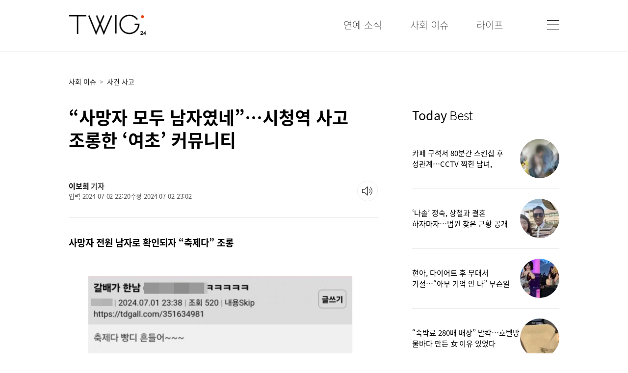

--- FILE ---
content_type: text/html
request_url: https://www.twig24.com/news/world/event/2024/07/02/20240702500230
body_size: 95724
content:
<!DOCTYPE html>
<html lang="ko" prefix="og: https://ogp.me/ns#">
<head>
  <meta charset="utf-8" />
  <meta http-equiv="X-UA-Compatible" content="IE=edge">
  <meta HTTP-EQUIV="Expires" CONTENT="-1">
  <meta name="referrer" content="unsafe-url">
  <meta name="viewport" content="width=device-width,initial-scale=1,maximum-scale=5,user-scalable=yes"/>

  <title>“사망자 모두 남자였네”…시청역 사고 조롱한 ‘여초’ 커뮤니티</title>
  <meta name="og:type" property="og:type" content="article"/>
  <meta name="og:title" property="og:title" content="“사망자 모두 남자였네”…시청역 사고 조롱한 ‘여초’ 커뮤니티"/>
  <meta name="twitter:title" content="“사망자 모두 남자였네”…시청역 사고 조롱한 ‘여초’ 커뮤니티"/>

  <meta name="theme-color" content="#ffffff"/>
  
  <link rel="preload" as="image" href="https://img.seoul.co.kr//img/upload/2024/07/02/SSC_20240702222012.jpg" />
  <meta name="og:image" property="og:image" content="https://img.seoul.co.kr//img/upload/2024/07/02/SSC_20240702222012.jpg"/>
  <meta name="og:smallimage" property="og:smallimage" content="https://img.seoul.co.kr//img/upload/2024/07/02/SSC_20240702222012_N1.jpg">  <!--taboola-->
  <meta name="twitter:image" property="twitter:image" content="https://www.seoul.co.kr//img/upload/2024/07/02/SSC_20240702222012.jpg"/>
  <meta name="twitter:card" content="summary_large_image" />  
  <meta name="robots" content="max-image-preview:large" />
  <meta property="twitter:image:src" content="https://img.seoul.co.kr//img/upload/2024/07/02/SSC_20240702222012.jpg"/>
  

  <meta name="og:url" property="og:url"   content="https://www.twig24.com/news/world/event/2024/07/02/20240702500230" />

  <link rel="canonical" href="https://www.twig24.com/news/world/event/2024/07/02/20240702500230" />

  <link rel="amphtml" href="https://www.twig24.com/amp/world/event/2024/07/02/20240702500230"/>

  <meta property="og:description" content="사망자 전원 남자로 확인되자 “축제다” 조롱 서울 시청역 부근에서 발생한 교통사고로 숨진 9명이 모두 남성으로 드러난 가운데, 한 여성 중심 커뮤니티에 피해자들을 향한 입에 담기 힘든 조롱 글이 올라와 충격을 주고 있다. 2일 다수 온라인 커뮤니티를 통해 시청역 교통사고에 관한 한 여초 커뮤니티의 반응을 담은 글이 확산했다. 해당 게시물을 보면 한 회원은 게시판에 노인이 남자 6명을 죽였다며 ‘갈배(남성 노인 비하 속어)’와 ‘한남(한국남자)’"/>
  <meta name="description" content="사망자 전원 남자로 확인되자 “축제다” 조롱 서울 시청역 부근에서 발생한 교통사고로 숨진 9명이 모두 남성으로 드러난 가운데, 한 여성 중심 커뮤니티에 피해자들을 향한 입에 담기 힘든 조롱 글이 올라와 충격을 주고 있다. 2일 다수 온라인 커뮤니티를 통해 시청역 교통사고에 관한 한 여초 커뮤니티의 반응을 담은 글이 확산했다. 해당 게시물을 보면 한 회원은 게시판에 노인이 남자 6명을 죽였다며 ‘갈배(남성 노인 비하 속어)’와 ‘한남(한국남자)’">
  <meta name="twitter:description" content="사망자 전원 남자로 확인되자 “축제다” 조롱 서울 시청역 부근에서 발생한 교통사고로 숨진 9명이 모두 남성으로 드러난 가운데, 한 여성 중심 커뮤니티에 피해자들을 향한 입에 담기 힘든 조롱 글이 올라와 충격을 주고 있다. 2일 다수 온라인 커뮤니티를 통해 시청역 교통사고에 관한 한 여초 커뮤니티의 반응을 담은 글이 확산했다. 해당 게시물을 보면 한 회원은 게시판에 노인이 남자 6명을 죽였다며 ‘갈배(남성 노인 비하 속어)’와 ‘한남(한국남자)’"/>

  
  <!--
  <meta property="twitter:site" content="@TWIG24"/>
  <meta property="twitter:creator" content="@TWIG24"/>
  -->  

  <meta name="fb:pages" property="fb:pages" content="264054780362220" />  
  <meta name="fb:app_id" property="fb:app_id" content="349779462971199" />
  <meta name="kakao:app_id" property="kakao:app_id" content="4283795867fb5070359e8bcd1aa07a2d" />

  <meta name="article:author" property="article:author" content="https://www.twig24.com" />
  <meta name="article:publisher" property="article:publisher" content="https://www.twig24.com" />
  <meta name="article:published_time" property="article:published_time" content="2024-07-02T22:20:35+09:00"/>

  <link rel="image_src" href="https://imgtwig24.seoul.co.kr/img/favicon-192.png">
  <link rel="apple-touch-icon-precomposed" href="https://imgtwig24.seoul.co.kr/img/favicon-152.png">
  <link rel="shortcut icon" href="https://imgtwig24.seoul.co.kr/img/favicon.ico" type="image/x-icon">

  <link rel="icon" href="https://imgtwig24.seoul.co.kr/img/favicon-16.png" sizes="16x16">
  <link rel="icon" href="https://imgtwig24.seoul.co.kr/img/favicon-32.png" sizes="32x32">
  <link rel="icon" href="https://imgtwig24.seoul.co.kr/img/favicon-57.png" sizes="57x57">
  <link rel="icon" href="https://imgtwig24.seoul.co.kr/img/favicon-72.png" sizes="72x72">
  <link rel="icon" href="https://imgtwig24.seoul.co.kr/img/favicon-96.png" sizes="96x96">
  <link rel="icon" href="https://imgtwig24.seoul.co.kr/img/favicon-120.png" sizes="120x120">
  <link rel="icon" href="https://imgtwig24.seoul.co.kr/img/favicon-144.png" sizes="144x144">
  <link rel="icon" href="https://imgtwig24.seoul.co.kr/img/favicon-152.png" sizes="152x152">
  <link rel="icon" href="https://imgtwig24.seoul.co.kr/img/favicon-192.png" sizes="192x192">

  <meta name="msapplication-TileColor" content="#FFFFFF">
  <meta name="msapplication-TileImage" content="https://imgtwig24.seoul.co.kr/img/favicon-144.png">

  <meta name="naver-site-verification" content="a3a5e8a8e033fca7c02ebc4d9fd17036d11daf1f" />

  <meta property="ssc:create_time" name="ssc:create_time" content="2024 07 02 22:20"/>
  <meta property="ssc:cmsid" name="ssc:cmsid" content="AKR1202407022203439727"/>
  <meta property="ssc:paper_date" name="ssc:paper_date" content="2024-07-02"/>  

  <script type="text/javascript" src="https://imgtwig24.seoul.co.kr/script/jquery.3.2.0.min.js"></script>
  <!--<script type="text/javascript" src="https://imgtwig24.seoul.co.kr/script/jquery.1.9.1.min.js"></script>-->

  <link rel="stylesheet" type="text/css" href="https://imgtwig24.seoul.co.kr/css/twig.css?v=044" media=all >
  <script type="text/javascript" src="https://imgtwig24.seoul.co.kr/script/twig.js?v=001"></script>

  

  <script src="https://t1.kakaocdn.net/kakao_js_sdk/v1/kakao.min.js"></script>

  <!--taboola newsroom web push-->
  <script src="https://cdn.taboola.com/webpush/publishers/1633561/taboola-push-sdk.js"></script>


  <script type="application/ld+json">
  {"@context":"https://schema.org","@graph":[{"@type":"NewsMediaOrganization","@id":"https://www.twig24.com","name":"트윅","url":"https://www.twig24.com","email":"webmaster@twig24.com","address":{"@type":"PostalAddress","streetAddress":"124, Sejong-daero","addressLocality":"Jung-gu","addressRegion":"Seoul","postalCode":"04520","addressCountry":"KR"},"logo":{"@type":"ImageObject","@id":"https://imgtwig24.seoul.co.kr/img//twig_logo.png","url":"https://imgtwig24.seoul.co.kr/img//twig_logo.png","contentUrl":"https://www.twig24.com//img/twig_logo.png","caption":"트윅","inLanguage":"ko-KR","width":"162","height":"44"},"contactPoint":{"@type":"ContactPoint","telephone":"+82-02-2000-9000","email":"webmaster@twig24.com","contactType":"customer service"},"location":{"@id":"https://www.twig24.com/company/companyView.php"}},{"@type":"WebSite","@id":"https://www.twig24.com","name":"트윅","alternateName":"트윅","url":"https://www.twig24.com","publisher":{"@type":"Organization","@id":"www.twig24.com","name":"트윅","logo":{"@id":"https://imgtwig24.seoul.co.kr/img//twig_logo.png"}},"inLanguage":"ko-KR"},{"@type":"ImageObject","@id":"https://www.seoul.co.kr//img/upload/2024/07/02/SSC_20240702222012.jpg","url":"https://www.seoul.co.kr//img/upload/2024/07/02/SSC_20240702222012.jpg","width":647,"height":826,"inLanguage":"ko-KR"},{"@type":"BreadcrumbList","itemListElement":[{"@type":"ListItem","position":1,"name":"Home","item":"https://www.twig24.com"},{"@type":"ListItem","position":2,"name":"world","item":"https://www.twig24.com/news/newsList.php?section=world"},{"@type":"ListItem","position":3,"name":"“사망자 모두 남자였네”…시청역 사고 조롱한 ‘여초’ 커뮤니티","item":"https://www.twig24.com/news/world/event/2024/07/02/20240702500230"}]},{"@type":"NewsArticle","@id":"https://www.twig24.com/news/world/event/2024/07/02/20240702500230","mainEntityOfPage":{"@id":"https://www.twig24.com/news/world/event/2024/07/02/20240702500230"},"headline":"“사망자 모두 남자였네”…시청역 사고 조롱한 ‘여초’ 커뮤니티","datePublished":"2024-07-02T22:20:00+09:00","dateModified":"2024-07-02T23:02:00+09:00","description":"사망자 전원 남자로 확인되자 “축제다” 조롱 서울 시청역 부근에서 발생한 교통사고로 숨진 9명이 모두 남성으로 드러난 가운데, 한 여성 중심 커뮤니티에 피해자들을 향한 입에 담기 힘든 조롱 글이 올라와 충격을 주고 있다. 2일 다수 온라인 커뮤니티를 통해 시청역 교통사고에 관한 한 여초 커뮤니티의 반응을 담은 글이 확산했다. 해당 게시물을 보면 한 회원은 게시판에 노인이 남자 6명을 죽였다며 ‘갈배(남성 노인 비하 속어)’와 ‘한남(한국남자)’이라는 표현을 사용했다. 최초 보도에서 사망자는 6명이었다. 그는 “축제다. 엉덩이 흔들어”라고 썼다. 이 글에는 “굿 다이(Good die)다”, “축제다”, “다 남자였냐? 개꿀” 등의 충격적인 댓글이 달렸다. 또한 “여성은 사망자는 물론 부상자도 없어야 한다”는 등 남성과 여성을 편가르는 댓글들이 이어졌다. 해당 글이 확산되며 “타인의 고통에 공감하지 못하는 사이코패스 같다”, “인간이길 포기한 듯”, “심각하다. 처벌해야 한다”, “저런 정신병자들 때문에 인터넷 실명제가 필요하다” 등 해당 커뮤니티를 향한 비판이 쏟아졌다. 커뮤니티 내에서도 비판 여론이 일자 현재 해당 글은 삭제된 상태로 알려졌다. 앞서 1일 오후 9시 28분쯤 시청역 교차로에서 검은색 제네시스 차량이 인도로 돌진해 시민 10명을 들이받았다. 이 사고로 9명이 숨졌고 4명이 부상을 입었다. 가해 차량 운전자 A씨(68)는 교통사고처리특례법상 업무상과실치사상 위반 혐의로 입건돼 경찰 조사를 받고 있다.","articleSection":"world","author":{"@type":"Person","@id":"2013030","name":"이보희","url":"https://www.twig24.com//news/reporter.php?writerId=2013030"},"publisher":{"@id":"www.twig24.com"},"copyrightYear":"2024","image":{"@type":"ImageObject","@id":"https://www.seoul.co.kr//img/upload/2024/07/02/SSC_20240702222012.jpg","url":"https://www.seoul.co.kr//img/upload/2024/07/02/SSC_20240702222012.jpg"},"thumbnailUrl":"https://img.seoul.co.kr//img/upload/2024/07/02/SSC_20240702222012_O2.jpg","speakable":{"@type":"SpeakableSpecification","cssSelector":["article h1","article .article_body"]},"isAccessibleForFree":"True","inLanguage":"ko-KR"},{"@type":"Person","@id":"2013030","url":"https://www.twig24.com/news/reporter.php?writerId=2013030","name":"이보희","jobTitle":"기자","worksFor":{"@id":"https://www.twig24.com"}}]}
  </script>

  <link href="https://www.twig24.com/xml/rss/google_flash_twig.xml" rel="alternate" type="application/rss+xml" title="www.twig24.com [RSS Flash Articles]" />
  <link rel="hub" href="https://pubsubhubbub.appspot.com/" />

  <link rel='alternate' type='application/rss+xml' href='https://www.twig24.com/xml/rss/google_twig_world.xml' />
  

<!--tttttttt-->

<!--googleAD-->
<script async src="https://securepubads.g.doubleclick.net/tag/js/gpt.js"></script>
<script>
    /*
    function randomInt(min, max) {
        return Math.floor( Math.random() * (max + 1 - min) ) + min;
    }

    var testABInt=randomInt(0,1);
    var slotNameAB=['/62532913,88102618/s_twig24_320x50_overlay-50_31468','/62532913,88102618/s_twig24_320x100_overlay-100_31468'];
    var slotIdAB=['/div-gpt-ad-1700023721883-0','div-gpt-ad-1700023743210-0'];
    var slotSizeAB=[[320, 50],[320, 100]];
    */

    window.googletag = window.googletag || {cmd: []};
    googletag.cmd.push(function() {
    
    //main middle
    //googletag.defineSlot('/88102618/twig_main_cen_300250', [[300, 250], 'fluid'], 'div-gpt-ad-1689556443318-0').addService(googletag.pubads());
    googletag.defineSlot('/23287716654/twig24_main_cen_300250', [[480, 320], [580, 400], [300, 250], [300, 300], 'fluid', [320, 480], [250, 250], [250, 360], [336, 280]], 'div-gpt-ad-1748827651038-0').addService(googletag.pubads());

    //list middle
    //googletag.defineSlot('/88102618/twig_list_cen_300250', [[300, 250], 'fluid'], 'div-gpt-ad-1689556508661-0').addService(googletag.pubads());
    googletag.defineSlot('/23287716654/twig24_list_cen_300250', [[300, 300], [480, 320], [336, 280], [250, 250], [250, 360], 'fluid', [300, 250], [320, 480], [580, 400]], 'div-gpt-ad-1748828018852-0').addService(googletag.pubads());

    //view inner
    //googletag.defineSlot('/88102618/twig_news_cen1_300250', ['fluid', [300, 250]], 'div-gpt-ad-1689556554149-0').addService(googletag.pubads());
    googletag.defineSlot('/23287716654/twig24_news_cen1_300250', [[250, 250], [250, 360], 'fluid', [336, 280], [320, 480], [580, 400], [300, 250], [480, 320], [300, 300]], 'div-gpt-ad-1748828269995-0').addService(googletag.pubads());

    //googletag.defineSlot('/88102618/twig_news_cen22_300250', [[300, 300], [240, 400], [300, 250], [250, 250], [336, 280], [250, 360], [320, 480], [480, 320]], 'div-gpt-ad-1722411933510-0').addService(googletag.pubads());
    //googletag.defineSlot('/88102618/twig_news_cen2_300250', ['fluid'], 'div-gpt-ad-1688003637030-0').addService(googletag.pubads());
    //googletag.defineSlot('/88102618/twig_news_cen2_300250', [[300, 250], 'fluid'], 'div-gpt-ad-1689556601340-0').addService(googletag.pubads());
    googletag.defineSlot('/23287716654/twig24_news_cen2_300250', ['fluid', [320, 480], [580, 400], [336, 280], [250, 250], [300, 250], [300, 300], [250, 360], [480, 320]], 'div-gpt-ad-1748828423065-0').addService(googletag.pubads());

    //googletag.defineSlot('/88102618/twig_news_cen3_300250', [[300, 250], 'fluid'], 'div-gpt-ad-1689556656098-0').addService(googletag.pubads());
    googletag.defineSlot('/23287716654/twig24_news_cen3_300250', [[580, 400], [300, 250], [320, 480], 'fluid', [250, 250], [250, 360], [300, 300], [480, 320]], 'div-gpt-ad-1748828565113-0').addService(googletag.pubads());

    //googletag.defineSlot('/88102618/twig_news_cen4_300250', [[300, 250], 'fluid'], 'div-gpt-ad-1689556698819-0').addService(googletag.pubads());
    //googletag.defineSlot('/88102618/twig_news_cen4_300250', [[250, 360], [320, 480], 'fluid', [480, 320], [580, 400], [300, 300], [250, 250], [300, 250], [336, 280]], 'div-gpt-ad-1727659892566-0').addService(googletag.pubads()); //20240930
    googletag.defineSlot('/23287716654/twig24_news_cen4_300250', ['fluid', [320, 480], [580, 400], [336, 280], [250, 250], [300, 250], [300, 300], [250, 360], [480, 320]], 'div-gpt-ad-1748829000208-0').addService(googletag.pubads());

    //view bottom
    //googletag.defineSlot('/88102618/twig_news_bot1_300250', [[300, 250], 'fluid'], 'div-gpt-ad-1689556757352-0').addService(googletag.pubads());
    googletag.defineSlot('/23287716654/twig24_news_bot1', [[250, 250], [336, 280], [250, 360], [300, 300], [300, 250], [320, 480], [580, 400], [480, 320], 'fluid'], 'div-gpt-ad-1748829999055-0').addService(googletag.pubads());

    //googletag.defineSlot('/88102618/twig_news_bot2_300250', ['fluid', [300, 250]], 'div-gpt-ad-1689556806570-0').addService(googletag.pubads());
    googletag.defineSlot('/23287716654/twig24_news_bot2', [[300, 250], [480, 320], [580, 400], [300, 300], [250, 250], [250, 360], [336, 280], [320, 480], 'fluid'], 'div-gpt-ad-1748830274979-0').addService(googletag.pubads());

    //googletag.defineSlot('/88102618/twig_news_fluid', [[250, 250], 'fluid', [300, 250]], 'div-gpt-ad-1709101647011-0').addService(googletag.pubads());
    googletag.defineSlot('/23287716654/twig24_news_fluid', [[250, 250], [300, 250], 'fluid'], 'div-gpt-ad-1748829675398-0').addService(googletag.pubads());

    googletag.pubads().enableSingleRequest();
    googletag.enableServices();
});
</script>


<!--tttttttt-->

<!--googleAD-->
<script async src="https://securepubads.g.doubleclick.net/tag/js/gpt.js"></script>
<!-- BID STRAPスクリプトの読み込み -->
<script async src="https://fam.adingo.jp/bid-strap/twig24/pb.js"></script>
<script>
  var bsttag = window.bsttag || {cmd: []};
  bsttag.failSafeTimeout = 3000; //header bidding全体のタイムアウト
  bsttag.launchAuction = function (slots) {
    var hbm = {};
    bsttag.cmd.push(function(cmd) {
      hbm = cmd.requestBids({adUnits: slots});
    });

    setTimeout(function () {
      if (hbm.isRequestSent) {
        return;
      }
      hbm.isRequestSent = true;
      googletag.cmd.push(function() {
        googletag.pubads().refresh(slots);
      });
    }, bsttag.failSafeTimeout);
  };

  function randomInt(min, max) {
    return Math.floor( Math.random() * (max + 1 - min) ) + min;
  }

  googletag.cmd.push(function() {    
    //googletag.defineSlot(slotNameAB[testABInt], slotSizeAB[testABInt], slotIdAB[testABInt]).setCollapseEmptyDiv(true, true).addService(googletag.pubads());
    googletag.defineSlot('/62532913,88102618/s_twig24_320x100_overlay-100_31468', [320, 100], 'div-gpt-ad-1700023743210-0').setCollapseEmptyDiv(true, true).addService(googletag.pubads());
    
    googletag.pubads().setTargeting("fluct_ad_group", String(randomInt(1, 10)));
    googletag.pubads().enableSingleRequest();
    googletag.pubads().disableInitialLoad();
    googletag.enableServices();

    bsttag.launchAuction();
  });
</script>

<script type="text/javascript">
  window._taboola = window._taboola || [];
  _taboola.push({article:'auto'});
  !function (e, f, u, i) {
    if (!document.getElementById(i)){
      e.async = 1;
      e.src = u;
      e.id = i;
      f.parentNode.insertBefore(e, f);
    }
  }(document.createElement('script'),
  document.getElementsByTagName('script')[0],
  '//cdn.taboola.com/libtrc/twig-twig-responsive/loader.js',
  'tb_loader_script');
  if(window.performance && typeof window.performance.mark == 'function')
    {window.performance.mark('tbl_ic');}
</script>

<script async src="https://d1s87id6169zda.cloudfront.net/js/twig_news_admaru.js"></script>

<!--MS Bing Clarity
<script type="text/javascript">
    (function(c,l,a,r,i,t,y){
        c[a]=c[a]||function(){(c[a].q=c[a].q||[]).push(arguments)};
        t=l.createElement(r);t.async=1;t.src="https://www.clarity.ms/tag/"+i;
        y=l.getElementsByTagName(r)[0];y.parentNode.insertBefore(t,y);
    })(window, document, "clarity", "script", "i41r2srqrm");
</script>
-->

</head>

<body class="twg_body">

<div class="twg_wrap">
<div class="header_wrap">
    <div class="header_Inner">
	  <div id="" class="header_Inner_left">
	    <div class="logo_div"><a href="/" title="트윅 홈"><img class="logo_image" src="https://imgtwig24.seoul.co.kr/img/twig_logo.png" alt="logo" title="logo"/></a></div>		
	  </div>
	  <div id="" class="header_Inner_right">
	    <nav class="menu_div">
		  <ul>
		    <li><div><a href="/news/newsList.php?section=entertainments" title="연예소식"><span class="nav_top_menu">연예 소식</span></a></div></li>
			<li><div><a href="/news/newsList.php?section=world" title="사회이슈"><span class="nav_top_menu">사회 이슈</span></a></div></li>
			<li><div><a href="/news/newsList.php?section=lifestyle" title="라이프"><span class="nav_top_menu">라이프</span></a></div></li>
		  </ul>
	    </nav>
	    <div class="menuBtn_div"><a href="javascript:showAllMenu();" title="메뉴 열기"><img src="https://imgtwig24.seoul.co.kr/img/menu_btn4.webp" alt="메뉴 버튼" title="메뉴 버튼"/></a></div>		<!--webp 20250610-->
	  </div>
	  
	</div>
  </div>

  <div class="fixed_header_wrap">
    <div class="header_Inner">
	  <div id="" class="header_Inner_right">
	    <nav class="menu_div">
		  <ul>
		    <li><div><a href="/news/newsList.php?section=entertainments" title="연예소식"><span class="nav_top_menu">연예 소식</span></a></div></li>
			<li><div><a href="/news/newsList.php?section=world" title="사회이슈"><span class="nav_top_menu">사회 이슈</span></a></div></li>
			<li><div><a href="/news/newsList.php?section=lifestyle" title="라이프"><span class="nav_top_menu">라이프</span></a></div></li>
		  </ul>
	    </nav>
	    <div class="menuBtn_div"><a href="javascript:showAllMenu();" title="모든 메뉴"><img class="menu_btn_image" src="https://imgtwig24.seoul.co.kr/img/menu_btn.webp" alt="메뉴 버튼" title="메뉴 버튼"/></a></div>		<!--webp 20250610-->
	  </div>	  
	</div>
	<div id="" class="progressWrap"><div id="" class="progressBar"></div></div>
  </div>

  <script>   
   $(window).scroll(function(){
	   if($(".articleView").length>0){
		   /*var sHeight=$(document).height();*/
		   var sHeight=$(".articleView").offset().top+$(".articleView").height();
		   var docHeight=sHeight-$(window).height();
		   var progressWidth=($(window).scrollTop()*100)/docHeight;
		   progressWidth=progressWidth>100?100:progressWidth;
		   $('.progressBar').css({'width':progressWidth + '%'});	
		   if($(window).scrollTop()>120){
			   $(".fixed_header_wrap").slideDown("fast");
		   }else{
			   $(".fixed_header_wrap").slideUp("fast");		
		   }
	    }
   });
  </script>

  <div id="" class="all_menu_div">
  <div id="" class="all_menu_div_inner">
    <div id="" class="all_menu_close_div">
	    <a href="javascript:closeAllMenu();" title="메뉴 닫기"><img class="all_menu_close_image" src="https://imgtwig24.seoul.co.kr/img/close.webp" alt="닫기 버튼" title="닫기 버튼"/></a>	<!--webp 20250610-->
	</div>
    <div id="" class="all_menu_logo_div">
	    <a href="/" title="트윅 홈"><img class="all_menu_logo_image" src="https://imgtwig24.seoul.co.kr/img/twig_logo_white.png" alt="logo" title="logo"/></a>
	</div>
    <nav class="all_menu_nav">	
	  <ul>
	    <li class="nav_li_1depth">
		  <a href="/news/newsList.php?section=entertainments" title="연예소식 뉴스"><span class="nav_menu_1depth">연예 소식</span></a>
		  <ul>
		    <li class="nav_li_2depth"><a href="/news/newsList.php?section=broadcasting" title="방송 뉴스"><span class="nav_menu_2depth">방송</span></a></li>
			<li class="nav_li_2depth"><a href="/news/newsList.php?section=celebrity" title="스타요즘 뉴스"><span class="nav_menu_2depth">스타요즘</span></a></li>
		  </ul>
		</li>
		<li class="nav_li_1depth"><a href="/news/newsList.php?section=world" title="사회이슈 뉴스"><span class="nav_menu_1depth">사회 이슈</span></a>
		  <ul>
		    <li class="nav_li_2depth"><a href="/news/newsList.php?section=event" title="사건 사고 뉴스"><span class="nav_menu_2depth">사건 사고</span></a></li>
			<li class="nav_li_2depth"><a href="/news/newsList.php?section=global-topic" title="해외토픽"><span class="nav_menu_2depth">해외토픽</span></a></li>
			<li class="nav_li_2depth"><a href="/news/newsList.php?section=crime-law" title="죄와 법"><span class="nav_menu_2depth">죄와 법</span></a></li>			
		  </ul>
		</li>
		<li class="nav_li_1depth"><a href="/news/newsList.php?section=lifestyle" title="라이프 뉴스"><span class="nav_menu_1depth">라이프</span></a>
		  <ul>
		    <li class="nav_li_2depth"><a href="/news/newsList.php?section=healthcare" title="건강 뉴스"><span class="nav_menu_2depth">건강</span></a></li>
			<li class="nav_li_2depth"><a href="/news/newsList.php?section=trip" title="여행 뉴스"><span class="nav_menu_2depth">여행</span></a></li>
			<li class="nav_li_2depth"><a href="/news/newsList.php?section=athletic" title="스포츠 뉴스"><span class="nav_menu_2depth">스포츠</span></a></li>
		  </ul>
		</li>
	  </ul>
	</nav>
  </div>
  </div>

  <script>
	function showAllMenu(){
		$(".all_menu_div").slideDown("fast");
	}

	function closeAllMenu(){
		$(".all_menu_div").slideUp("fast");
	}
  </script>

<style>
.subTitle_s0, .subTitle_s2 { margin-bottom: 40px; }
</style>


<script type="text/javascript" src="/script/clipboard.js-master/dist/clipboard.min.js"></script>
  <div class="contents_wrap contents_wrap_articleView">
    <div class="contents_inner">
	  <div id="" class="articleView_line"></div>
	  <div id="" class="articleView_wrapper">

	    <div id="" class="left_side_div">
	      <article id="articleWrap" class="articleView">
		    <div id="" class="articleView_nav_div">
			  <nav class="articleView_nav">
			    <ul>
				  <li><a href="/news/newsList.php?section=world" title="사회 이슈"><span class="nav_list_menu">사회 이슈</span></a></li>
<li><span class="list_nav_arrow">></span><a href="/news/newsList.php?section=event" title="사건 사고"><span class="nav_list_menu">사건 사고</span></a></li>			    </ul>
			  </nav>	
		    </div>
		    <div class="article_title_div">
		      <h1 class="article_title">“사망자 모두 남자였네”…시청역 사고 조롱한 ‘여초’ 커뮤니티</h1>
		    </div>

			

			<div class="viewHeaderBottom">
				<div class="articleInfoWrap">
					<div>
<div class="repoterName"><a href='/news/reporter.php?writerId=2013030'>이보희</a> 기자</div>						<div class="publishTimeDiv">
							<span class="">입력 2024 07 02 22:20</span>
							<span class="">수정 2024 07 02 23:02</span>
						</div>
					</div>
				</div>				

				<div class="soundNews-button-wrap resetTTS">
					<input type="hidden" id="tts_file" value="">
					<div class="loadingIcon"></div>
					<div class="viewTool-soundNews hideText">
						<div class="soundNewsButton hideText" id="playTTSBtn" title="기사 읽어주기">기사 소리로 듣기</div>
						<div class="soundWave">
						</div>
						<div class="newsReplay hideText" id="replayTTSBtn" title="처음부터 다시듣기">다시듣기</div>
					</div>
				</div>				
			</div>
			
<script>
var audio;
var playStatus="reset";
var articleId="20240702500230";

 $("#playTTSBtn").click(function () {
	 if(playStatus=="reset"){
		 loadTTSFile();						 						
	 }else{
		 playTTS();						
	 }
 });

 $("#replayTTSBtn").click(function () {
	 playStatus="replay";						 
	 playTTS();						
	 
 });

 function ttsButtonStatus(status){
	 playStatus=status;
	 $('.soundNews-button-wrap').removeClass('loadingTTS playTTS pauseTTS resetTTS');
	 $('.soundNews-button-wrap').addClass(status+'TTS');

	 var sbTitle;
	 if(playStatus=="loading"){
		 sbTitle="음성을 생성중입니다.";
	 }else if(playStatus=="play"){
		 sbTitle="일시정지";						 
	 }else if(playStatus=="pause"){
		 sbTitle="이어서 듣기";						 
	 }else{ //default reset
		 sbTitle="기사 읽어주기";						 
	 }
	 $(".soundNewsButton").attr("title",sbTitle);
 }

function playTTS(){
	var ttsUrl=$('#tts_file').val();

	if(!audio){
		audio = new Audio(ttsUrl);
		audio.addEventListener('ended',function(){							
			ttsButtonStatus("reset");
		});
	}

	if(playStatus=="replay"){
		audio.currentTime=0;
		audio.play();
		ttsButtonStatus("play");						

	}else if(playStatus=="play"){
		audio.pause();						
		ttsButtonStatus("pause");						
	}else{
		audio.play();
		ttsButtonStatus("play");
	}
}

function loadTTSFile(){
	ttsButtonStatus("loading");

	if($("#tts_file").val()=="" || $("#tts_file").val()=="undefined"){
		
		$.ajax({
		  type: "GET",
		  url: "/news/getTTSAjax.php?articleId="+articleId,
		  dataType: "jsonp",
		  success:function(result){
			var tmpFile=result.content;
			$("#tts_file").val(tmpFile);
			//alert(tmpFile + " 로딩완료");
			playTTS();
		  },
		  timeout: 1000*120,
		  error:function(){						
			alert("데이터 수신에 실패 하였습니다.");			
		  }
		});	
		
	}else{
		playTTS();
	}					
						
}

</script>
			

			
			
			<div id="" class="article_body">
<h2 class="article_sub_title">사망자 전원 남자로 확인되자 “축제다” 조롱</h2>
			  <div id="" class="article_image_wrapper">
				<figure class="article_image_figure">

			      <img class="article_image" src="https://img.seoul.co.kr//img/upload/2024/07/02/SSC_20240702222012.jpg" alt="시청역 사고 사망자 조롱. 온라인 커뮤니티 캡처" title="시청역 사고 사망자 조롱. 온라인 커뮤니티 캡처"  fetchpriority="high" decoding="async" width='647' height='826' 
				   srcset="https://img.seoul.co.kr//img/upload/2024/07/02/SSC_20240702222012_V.jpg 660w, https://img.seoul.co.kr//img/upload/2024/07/02/SSC_20240702222012_O2.jpg 1200w,  https://img.seoul.co.kr//img/upload/2024/07/02/SSC_20240702222012.jpg 3x" sizes="(max-width: 660px) 660px, 1200px"  />

 <figcaption class="article_image_figcaption">시청역 사고 사망자 조롱. 온라인 커뮤니티 캡처</figcaption>			    </figure>
			  </div>서울 시청역 부근에서 발생한 교통사고로 숨진 9명이 모두 남성으로 드러난 가운데, 한 여성 중심 커뮤니티에 피해자들을 향한 입에 담기 힘든 조롱 글이 올라와 충격을 주고 있다.<br><br>2일 다수 온라인 커뮤니티를 통해 시청역 교통사고에 관한 한 여초 커뮤니티의 반응을 담은 글이 확산했다.<br><div class="articleInnerAdWrap" style="width:100%;text-align:center;margin-top:20px;">
    <!--
  <div id='div-gpt-ad-1689556554149-0' style='min-width: 300px; min-height: 250px;'>
    <script>
    googletag.cmd.push(function() { googletag.display('div-gpt-ad-1689556554149-0'); });
    </script>
  </div>
    -->
    <!-- /23287716654/twig24_news_cen1_300250 -->
    <div id='div-gpt-ad-1748828269995-0' style='min-width: 250px; min-height: 250px;'>
    <script>
        googletag.cmd.push(function() { googletag.display('div-gpt-ad-1748828269995-0'); });
    </script>
    </div>
</div>
<br>해당 게시물을 보면 한 회원은 게시판에 노인이 남자 6명을 죽였다며 ‘갈배(남성 노인 비하 속어)’와 ‘한남(한국남자)’이라는 표현을 사용했다. 최초 보도에서 사망자는 6명이었다. 그는 “축제다. 엉덩이 흔들어”라고 썼다.<br><br>이 글에는 “굿 다이(Good die)다”, “축제다”, “다 남자였냐? 개꿀” 등의 충격적인 댓글이 달렸다. 또한 “여성은 사망자는 물론 부상자도 없어야 한다”는 등 남성과 여성을 편가르는 댓글들이 이어졌다.<br><div class="articleInnerAdWrap" style="width:100%;text-align:center;margin-top:20px;">
    <!-- /23287716654/twig24_news_cen2_300250 -->
    <div id='div-gpt-ad-1748828423065-0' style='min-width: 250px; min-height: 250px;'>
    <script>
        googletag.cmd.push(function() { googletag.display('div-gpt-ad-1748828423065-0'); });
    </script>
    </div>
  <!-- /88102618/twig_news_cen22_300250 -->
  <!--
  <div id='div-gpt-ad-1722411933510-0' style='min-width: 240px; min-height: 250px;'> 
    <script>googletag.cmd.push(function() { googletag.display('div-gpt-ad-1722411933510-0'); });</script> 
  </div>
  -->
<!--
  <div id='div-gpt-ad-1688003637030-0' style='min-width: 300px;'>
    <script>
    googletag.cmd.push(function() { googletag.display('div-gpt-ad-1688003637030-0'); });
    </script>
  </div>
-->
</div>
<br>해당 글이 확산되며 “타인의 고통에 공감하지 못하는 사이코패스 같다”, “인간이길 포기한 듯”, “심각하다. 처벌해야 한다”, “저런 정신병자들 때문에 인터넷 실명제가 필요하다” 등 해당 커뮤니티를 향한 비판이 쏟아졌다.<br><br>커뮤니티 내에서도 비판 여론이 일자 현재 해당 글은 삭제된 상태로 알려졌다.<br><div class="articleInnerAdWrap" style="width:100%;text-align:center;margin-top:20px;">
<!--
  <div id='div-gpt-ad-1689556656098-0' style='min-width: 300px; min-height: 250px;'>
    <script>
    googletag.cmd.push(function() { googletag.display('div-gpt-ad-1689556656098-0'); });
    </script>
  </div>
-->
    <!-- /23287716654/twig24_news_cen3_300250 -->
    <div id='div-gpt-ad-1748828565113-0' style='min-width: 250px; min-height: 250px;'>
        <script>
            googletag.cmd.push(function() { googletag.display('div-gpt-ad-1748828565113-0'); });
        </script>
    </div>
</div>
<br>앞서 1일 오후 9시 28분쯤 시청역 교차로에서 검은색 제네시스 차량이 인도로 돌진해 시민 10명을 들이받았다. 이 사고로 9명이 숨졌고 4명이 부상을 입었다. 가해 차량 운전자 A씨(68)는 교통사고처리특례법상 업무상과실치사상 위반 혐의로 입건돼 경찰 조사를 받고 있다.<div id="" class="article_image_wrapper">
				<figure class="article_image_figure">

				  <img class="article_image lazy" data-src="https://img.seoul.co.kr//img/upload/2024/07/02/SSC_20240702085608.jpg" alt="2일 서울 중구 시청역 교차로에 대형 교통사고가 발생해 출동한 119구급대와 경찰 등이 사고 현장을 수습하고 있다. 

지난 1일 오후 9시 27분쯤 서울시청 인근 교차로에서 차량이 인도로 돌진해 9명이 숨지는 대형 교통사고가 발생했다. 경찰과 소방당국에 따르면 이 오후 9시27분께 서울 지하철 2호선 시청역 인근 교차로에서 제네시스 차량이 역주행해 BMW, 소나타 등 차량을 차례로 친 후 횡단보도에 있던 보행자들을 덮치는 사고가 발생했다. 2024.7.2 홍윤기 기자" title="2일 서울 중구 시청역 교차로에 대형 교통사고가 발생해 출동한 119구급대와 경찰 등이 사고 현장을 수습하고 있다. 

지난 1일 오후 9시 27분쯤 서울시청 인근 교차로에서 차량이 인도로 돌진해 9명이 숨지는 대형 교통사고가 발생했다. 경찰과 소방당국에 따르면 이 오후 9시27분께 서울 지하철 2호선 시청역 인근 교차로에서 제네시스 차량이 역주행해 BMW, 소나타 등 차량을 차례로 친 후 횡단보도에 있던 보행자들을 덮치는 사고가 발생했다. 2024.7.2 홍윤기 기자" decoding="async" width='4000' height='2667' 
				   data-srcset="https://img.seoul.co.kr//img/upload/2024/07/02/SSC_20240702085608_V.jpg 660w, https://img.seoul.co.kr//img/upload/2024/07/02/SSC_20240702085608_O2.jpg 1200w,  https://img.seoul.co.kr//img/upload/2024/07/02/SSC_20240702085608.jpg 3x" sizes="(max-width: 660px) 660px, 1200px"  />

 <figcaption class="article_image_figcaption">2일 서울 중구 시청역 교차로에 대형 교통사고가 발생해 출동한 119구급대와 경찰 등이 사고 현장을 수습하고 있다. 

지난 1일 오후 9시 27분쯤 서울시청 인근 교차로에서 차량이 인도로 돌진해 9명이 숨지는 대형 교통사고가 발생했다. 경찰과 소방당국에 따르면 이 오후 9시27분께 서울 지하철 2호선 시청역 인근 교차로에서 제네시스 차량이 역주행해 BMW, 소나타 등 차량을 차례로 친 후 횡단보도에 있던 보행자들을 덮치는 사고가 발생했다. 2024.7.2 홍윤기 기자</figcaption>			    </figure>
			  </div><br><br>이보희 기자
			  
			</div><!--article_body-->


<script>
  clipboard= new ClipboardJS('.btn');
  clipboard.on('success', function(e) {
	  //alert(e.text);
	  showClipboardTooltip(this,'링크가 복사되었습니다.')    
    e.clearSelection();
  });

  function showClipboardTooltip(obj,msg){
	  $("#clipboardTooltip").text(msg);
	  $("#clipboardTooltip").fadeIn(300).delay(2000).fadeOut(1000);	  
  }


	$(window).on("resize load", function(event){
	  var movieWidth=$(".article_body").width();
	  var movieHeight=(movieWidth*9)/16;
	  $(".moviesDiv").css({"width":"100%","height":movieHeight+"px"});
	});

</script>


			<div class="sns_share_div" >
			  <ul>
			    <li><a href="javascript:shareSNS('kakao');" title="카카오 공유하기"><img class="" alt="카카오 공유하기" title="카카오 공유하기" src="https://imgtwig24.seoul.co.kr/img//S_kakao.png"/></a></li>
				<li><a href="javascript:shareSNS('facebook');" title="페이스북 공유하기"><img class="" alt="페이스북 공유하기" title="페이스북 공유하기" src="https://imgtwig24.seoul.co.kr/img//S_face.png" /></a></li>
				<li><a href="javascript:shareSNS('twitter');" title="트위터 공유하기"><img class="" alt="트위터 공유하기" title="트위터 공유하기" src="https://imgtwig24.seoul.co.kr/img//S_x.png" /></a></li>
				<li><a href="javascript:shareSNS('naverblog');" title="네이버블로그 공유하기"><img class="" alt="네이버블로그 공유하기" title="네이버블로그 공유하기" src="https://imgtwig24.seoul.co.kr/img//S_naver.png" /></a></li>
				<li><a href="javascript:shareSNS('naverband');" title="네이버밴드 공유하기"><img class="" alt="네이버밴드 공유하기" title="네이버밴드 공유하기" src="https://imgtwig24.seoul.co.kr/img//S_band.png" /></a></li>
				<li style="position:relative;"><input type='image' class="btn" data-clipboard-text="https://www.twig24.com/news/world/event/2024/07/02/20240702500230" alt="링크 복사하기" title="링크 복사하기" src="https://imgtwig24.seoul.co.kr/img//S_link.png" /><div id="clipboardTooltip" class="clipboardTooltip">		
			  </div></li>				
			  </ul>
			  

			</div>

			<style>
			.clipboardTooltip{position:absolute;top:0;right:0px;min-width:170px;background-color:#000000;color:#ffffff;font-weight:300px;font-size:15px;padding:5px;border-radius:5px;display:none;}
				
			</style>

<script>
const useLazyLoading = () => {
  const imgs = document.querySelectorAll('.lazy');

  const observerCallback = (entries, observer) => {
    entries.forEach(({ isIntersecting, intersectionRatio, target }) => {
      if (isIntersecting && intersectionRatio > 0) {
        target.src = target.dataset.src;
        target.classList.remove("lazy");
        observer.unobserve(target);
      }
    });
  };

  const io = new IntersectionObserver(observerCallback);
  imgs.forEach((img) => io.observe(img));
};

useLazyLoading();
</script>
			

			<div class="article_copyright_div">
			  <span>ⓒ 트윅, 무단 전재 및 재배포 금지</span>
			</div>
		  </article>
		  <div class="viewBottomAdWrap" style="width:100%;text-align:center;margin-top:20px;">
    <!--
  <div id='div-gpt-ad-1689556757352-0' style='min-width: 300px; min-height: 250px;'>
    <script>
    googletag.cmd.push(function() { googletag.display('div-gpt-ad-1689556757352-0'); });
    </script>
  </div>
    -->
    <!-- /23287716654/twig24_news_bot1 -->
    <div id='div-gpt-ad-1748829999055-0' style='min-width: 250px; min-height: 250px;'>
    <script>
    googletag.cmd.push(function() { googletag.display('div-gpt-ad-1748829999055-0'); });
    </script>
    </div>
</div>

		  
<!-- 댓글 영역 :: start -->
<div class="viewBottomAdWrap" id="new_iframeLivere" style="width:100%;text-align:center;margin-top:50px;">

   <div id="lv-container" data-id="seoulnews" data-uid="MTk2Ny82MDU5Ni8zNzA2Nw==" style="position:relative;">

	<script type="text/javascript">

	var pageUrl="www.twig24.com//news/world/event/2024/07/02/20240702500230";

	window.livereOptions = {
		refer:pageUrl,
		site:'https://'+pageUrl
	};

	(function(d, s) {
		var j, e = d.getElementsByTagName(s)[0];
		if (typeof LivereTower === 'function') { return; }
		j = d.createElement(s);
		j.src = 'https://cdn-city.livere.com/js/embed.dist.js';
		j.async = true;
		e.parentNode.insertBefore(j, e);		   
	})(document, 'script');

	</script>   

   </div>
</div>
<!-- //댓글 영역 :: end -->


		</div><!--left_side_div-->

		<div id="" class="right_side_div">
		  <div id="" class="module_article_wrap module_article_today_best">
		  <div class="sectionTitle best">
		    <span class="f400">Today</span><span class="">Best</span>
		  </div>
		  <div id="" class="module_article_list r_circle">
		    <ol>	
			  <li>
			    <a href="/news/world/2025/11/10/20251110500177" title="카페 구석서 80분간 스킨십 후 성관계…CCTV 찍힌 남녀, 처벌될까">
			    <div class="module_article_div">
				  <div class="module_article_title_div"><h2 class="module_article_title lineclamp2">카페 구석서 80분간 스킨십 후 성관계…CCTV 찍힌 남녀, 처벌될까</h2></div>
				  <div class="module_article_image_wrap circle_rds"><img class="module_article_image" alt="thumbnail - 카페 구석서 80분간 스킨십 후 성관계…CCTV 찍힌 남녀, 처벌될까" title="thumbnail - 카페 구석서 80분간 스킨십 후 성관계…CCTV 찍힌 남녀, 처벌될까" src="https://img.seoul.co.kr/img/upload/2025/11/10/SSC_20251110140340_N.jpg.webp" loading="lazy"/></div>
			    </div>
				</a>
			  </li>
			  <li>
			    <a href="/news/entertainments/broadcasting/2025/11/10/20251110500110" title="‘나솔’ 정숙, 상철과 결혼 하자마자…법원 찾은 근황 공개">
			    <div class="module_article_div">
				  <div class="module_article_title_div"><h2 class="module_article_title lineclamp2">‘나솔’ 정숙, 상철과 결혼 하자마자…법원 찾은 근황 공개</h2></div>
				  <div class="module_article_image_wrap circle_rds"><img class="module_article_image" alt="thumbnail - ‘나솔’ 정숙, 상철과 결혼 하자마자…법원 찾은 근황 공개" title="thumbnail - ‘나솔’ 정숙, 상철과 결혼 하자마자…법원 찾은 근황 공개" src="https://img.seoul.co.kr/img/upload/2025/11/10/SSC_20251110111219_N.jpg.webp" loading="lazy"/></div>
			    </div>
				</a>
			  </li>
			  <li>
			    <a href="/news/lifestyle/healthcare/2025/11/10/20251110500006" title="현아, 다이어트 후 무대서 기절…“아무 기억 안 나” 무슨일">
			    <div class="module_article_div">
				  <div class="module_article_title_div"><h2 class="module_article_title lineclamp2">현아, 다이어트 후 무대서 기절…“아무 기억 안 나” 무슨일</h2></div>
				  <div class="module_article_image_wrap circle_rds"><img class="module_article_image" alt="thumbnail - 현아, 다이어트 후 무대서 기절…“아무 기억 안 나” 무슨일" title="thumbnail - 현아, 다이어트 후 무대서 기절…“아무 기억 안 나” 무슨일" src="https://img.seoul.co.kr/img/upload/2025/11/10/SSC_20251110080024_N.jpg.webp" loading="lazy"/></div>
			    </div>
				</a>
			  </li>
			  <li>
			    <a href="/news/world/global-topic/2025/11/10/20251110500130" title="“숙박료 280배 배상” 발칵…호텔방 물바다 만든 女 이유 있었다">
			    <div class="module_article_div">
				  <div class="module_article_title_div"><h2 class="module_article_title lineclamp2">“숙박료 280배 배상” 발칵…호텔방 물바다 만든 女 이유 있었다</h2></div>
				  <div class="module_article_image_wrap circle_rds"><img class="module_article_image" alt="thumbnail - “숙박료 280배 배상” 발칵…호텔방 물바다 만든 女 이유 있었다" title="thumbnail - “숙박료 280배 배상” 발칵…호텔방 물바다 만든 女 이유 있었다" src="https://img.seoul.co.kr/img/upload/2025/11/10/SSC_20251110114720_N.png.webp" loading="lazy"/></div>
			    </div>
				</a>
			  </li>
			  <li>
			    <a href="/news/world/global-topic/2025/11/10/20251110500395" title="“땅 팠을 뿐인데 9억원 나왔다”…집 정원 가꾸다 발견한 ‘이것’ 흙 털었더니 ‘번쩍’">
			    <div class="module_article_div">
				  <div class="module_article_title_div"><h2 class="module_article_title lineclamp2">“땅 팠을 뿐인데 9억원 나왔다”…집 정원 가꾸다 발견한 ‘이것’ 흙 털었더니 ‘번쩍’</h2></div>
				  <div class="module_article_image_wrap circle_rds"><img class="module_article_image" alt="thumbnail - “땅 팠을 뿐인데 9억원 나왔다”…집 정원 가꾸다 발견한 ‘이것’ 흙 털었더니 ‘번쩍’" title="thumbnail - “땅 팠을 뿐인데 9억원 나왔다”…집 정원 가꾸다 발견한 ‘이것’ 흙 털었더니 ‘번쩍’" src="https://img.seoul.co.kr/img/upload/2025/11/10/SSC_20251110190034_N.jpg.webp" loading="lazy"/></div>
			    </div>
				</a>
			  </li>
			  <li>
			    <a href="/news/world/event/2025/11/10/20251110500400" title="백종원, ‘원산지 허위표시 의혹’ 무혐의…가맹점주들은 “생계 위협” 시위 예고">
			    <div class="module_article_div">
				  <div class="module_article_title_div"><h2 class="module_article_title lineclamp2">백종원, ‘원산지 허위표시 의혹’ 무혐의…가맹점주들은 “생계 위협” 시위 예고</h2></div>
				  <div class="module_article_image_wrap circle_rds"><img class="module_article_image" alt="thumbnail - 백종원, ‘원산지 허위표시 의혹’ 무혐의…가맹점주들은 “생계 위협” 시위 예고" title="thumbnail - 백종원, ‘원산지 허위표시 의혹’ 무혐의…가맹점주들은 “생계 위협” 시위 예고" src="https://img.seoul.co.kr/img/upload/2025/11/10/SSC_20251110154155_N.jpg.webp" loading="lazy"/></div>
			    </div>
				</a>
			  </li>
			</ol>
		  </div>
		</div>
		  <div class="viewBottomAdWrap" style="width:100%;text-align:center;margin-top:20px;margin-bottom:-30px;">
<!--
  <div id='div-gpt-ad-1689556806570-0' style='min-width: 300px; min-height: 250px;'>
    <script>
    googletag.cmd.push(function() { googletag.display('div-gpt-ad-1689556806570-0'); });
    </script>
  </div>
-->
<!-- /23287716654/twig24_news_bot2 -->
    <div id='div-gpt-ad-1748830274979-0' style='min-width: 250px; min-height: 250px;'>
        <script>
        googletag.cmd.push(function() { googletag.display('div-gpt-ad-1748830274979-0'); });
        </script>
    </div>
</div>

		  
		</div><!--right_side_div-->

	  </div><!--articleView_wrapper-->

	  <div class="bottomAdWrapper">
  <div id="taboola-below-article-thumbnails"></div>
  <script type="text/javascript">
    window._taboola = window._taboola || [];
    _taboola.push({
      mode: 'thumbnails-a',
      container: 'taboola-below-article-thumbnails',
      placement: 'Below Article Thumbnails',
      target_type: 'mix'
    });
  </script>
</div>


	  <div id="" class="section_article_wrapper">
	    <div id="" class="section_article_inner circle6">

	      <div class="sectionTitle">
		    <span class="han">연예의 참견</span>
		  </div>

		  <div id="moduleBox_entertainments" class="section_article_list circle6">
		    <ul>
		      <li >
			    <a href="/news/entertainments/broadcasting/2025/11/10/20251110500403" title="“자연인은 설정?” 김대호, 고급 리조트 포착에 박명수 “적당히 해” 일침">
		  	    <div id="" class="section_article_div">
		  		  <div class="section_article_image_wrap circle_rds"><img class="section_article_image" alt="thumbnail - “자연인은 설정?” 김대호, 고급 리조트 포착에 박명수 “적당히 해” 일침" title="thumbnail - “자연인은 설정?” 김대호, 고급 리조트 포착에 박명수 “적당히 해” 일침" src="https://img.seoul.co.kr/img/upload/2025/11/10/SSC_20251110224949_N.png.webp" loading="lazy"/></div>				
		  		  <div class="section_article_title_div"><span class="section_article_section_name">방송</span><h2 class="section_article_title lineclamp2">“자연인은 설정?” 김대호, 고급 리조트 포착에 박명수 “적당히 해” 일침</h2></div>
		  	    </div>
				</a>
		  	  </li>
		      <li >
			    <a href="/news/entertainments/celebrity/2025/11/10/20251110500325" title="“아바타·슬램덩크 제쳤다”…일본 역대 13위 오른 ‘재일 한국인 감독’ 정체">
		  	    <div id="" class="section_article_div">
		  		  <div class="section_article_image_wrap circle_rds"><img class="section_article_image" alt="thumbnail - “아바타·슬램덩크 제쳤다”…일본 역대 13위 오른 ‘재일 한국인 감독’ 정체" title="thumbnail - “아바타·슬램덩크 제쳤다”…일본 역대 13위 오른 ‘재일 한국인 감독’ 정체" src="https://img.seoul.co.kr/img/upload/2025/11/10/SSC_20251110171005_N.png.webp" loading="lazy"/></div>				
		  		  <div class="section_article_title_div"><span class="section_article_section_name">스타 요즘</span><h2 class="section_article_title lineclamp2">“아바타·슬램덩크 제쳤다”…일본 역대 13위 오른 ‘재일 한국인 감독’ 정체</h2></div>
		  	    </div>
				</a>
		  	  </li>
		      <li >
			    <a href="/news/entertainments/celebrity/2025/11/10/20251110500308" title="‘1270만 유튜버’ 쯔양 “내 앞니는 가짜”…이유 듣고 보니 ‘헉’">
		  	    <div id="" class="section_article_div">
		  		  <div class="section_article_image_wrap circle_rds"><img class="section_article_image" alt="thumbnail - ‘1270만 유튜버’ 쯔양 “내 앞니는 가짜”…이유 듣고 보니 ‘헉’" title="thumbnail - ‘1270만 유튜버’ 쯔양 “내 앞니는 가짜”…이유 듣고 보니 ‘헉’" src="https://img.seoul.co.kr/img/upload/2025/11/10/SSC_20251110165430_N.png.webp" loading="lazy"/></div>				
		  		  <div class="section_article_title_div"><span class="section_article_section_name">스타 요즘</span><h2 class="section_article_title lineclamp2">‘1270만 유튜버’ 쯔양 “내 앞니는 가짜”…이유 듣고 보니 ‘헉’</h2></div>
		  	    </div>
				</a>
		  	  </li>
		      <li >
			    <a href="/news/entertainments/broadcasting/2025/11/10/20251110500252" title="“식재료 바닥나” 남극서 당황한 백종원…볼카츠 점주들 MBC 앞 시위 예고">
		  	    <div id="" class="section_article_div">
		  		  <div class="section_article_image_wrap circle_rds"><img class="section_article_image" alt="thumbnail - “식재료 바닥나” 남극서 당황한 백종원…볼카츠 점주들 MBC 앞 시위 예고" title="thumbnail - “식재료 바닥나” 남극서 당황한 백종원…볼카츠 점주들 MBC 앞 시위 예고" src="https://img.seoul.co.kr/img/upload/2024/06/24/SSC_20240624194803_N.jpg.webp" loading="lazy"/></div>				
		  		  <div class="section_article_title_div"><span class="section_article_section_name">방송</span><h2 class="section_article_title lineclamp2">“식재료 바닥나” 남극서 당황한 백종원…볼카츠 점주들 MBC 앞 시위 예고</h2></div>
		  	    </div>
				</a>
		  	  </li>
		      <li >
			    <a href="/news/entertainments/celebrity/2025/11/10/20251110500225" title="이종혁 아들 준수, 대입 준비 끝에 ‘이곳’ 최종 합격…아버지 따라 배우 되나">
		  	    <div id="" class="section_article_div">
		  		  <div class="section_article_image_wrap circle_rds"><img class="section_article_image" alt="thumbnail - 이종혁 아들 준수, 대입 준비 끝에 ‘이곳’ 최종 합격…아버지 따라 배우 되나" title="thumbnail - 이종혁 아들 준수, 대입 준비 끝에 ‘이곳’ 최종 합격…아버지 따라 배우 되나" src="https://img.seoul.co.kr/img/upload/2025/11/10/SSC_20251110145916_N.jpg.webp" loading="lazy"/></div>				
		  		  <div class="section_article_title_div"><span class="section_article_section_name">스타 요즘</span><h2 class="section_article_title lineclamp2">이종혁 아들 준수, 대입 준비 끝에 ‘이곳’ 최종 합격…아버지 따라 배우 되나</h2></div>
		  	    </div>
				</a>
		  	  </li>
		      <li >
			    <a href="/news/entertainments/celebrity/2025/11/10/20251110500187" title="“너무 속상, 피해보신 분 없기를”…한혜진, 유튜브에 무슨 일이">
		  	    <div id="" class="section_article_div">
		  		  <div class="section_article_image_wrap circle_rds"><img class="section_article_image" alt="thumbnail - “너무 속상, 피해보신 분 없기를”…한혜진, 유튜브에 무슨 일이" title="thumbnail - “너무 속상, 피해보신 분 없기를”…한혜진, 유튜브에 무슨 일이" src="https://img.seoul.co.kr/img/upload/2025/11/10/SSC_20251110141512_N.png.webp" loading="lazy"/></div>				
		  		  <div class="section_article_title_div"><span class="section_article_section_name">스타 요즘</span><h2 class="section_article_title lineclamp2">“너무 속상, 피해보신 분 없기를”…한혜진, 유튜브에 무슨 일이</h2></div>
		  	    </div>
				</a>
		  	  </li>
		      <li class="toggle_more_article">
			    <a href="/news/entertainments/celebrity/2025/11/10/20251110500168" title="‘그래미 어워즈’ 후보 지목된 당일 체포…‘빌보드 1위’ 美 유명 래퍼, 어떤 혐의 받았길">
		  	    <div id="" class="section_article_div">
		  		  <div class="section_article_image_wrap circle_rds"><img class="section_article_image" alt="thumbnail - ‘그래미 어워즈’ 후보 지목된 당일 체포…‘빌보드 1위’ 美 유명 래퍼, 어떤 혐의 받았길" title="thumbnail - ‘그래미 어워즈’ 후보 지목된 당일 체포…‘빌보드 1위’ 美 유명 래퍼, 어떤 혐의 받았길" src="https://img.seoul.co.kr/img/upload/2025/11/10/SSC_20251110135600_N.jpg.webp" loading="lazy"/></div>				
		  		  <div class="section_article_title_div"><span class="section_article_section_name">스타 요즘</span><h2 class="section_article_title lineclamp2">‘그래미 어워즈’ 후보 지목된 당일 체포…‘빌보드 1위’ 美 유명 래퍼, 어떤 혐의 받았길</h2></div>
		  	    </div>
				</a>
		  	  </li>
		      <li class="toggle_more_article">
			    <a href="/news/entertainments/celebrity/2025/11/10/20251110500139" title="‘변호사 시험’ 응시한 킴 카다시안 “실패 아냐…합격에 아주 가까워”">
		  	    <div id="" class="section_article_div">
		  		  <div class="section_article_image_wrap circle_rds"><img class="section_article_image" alt="thumbnail - ‘변호사 시험’ 응시한 킴 카다시안 “실패 아냐…합격에 아주 가까워”" title="thumbnail - ‘변호사 시험’ 응시한 킴 카다시안 “실패 아냐…합격에 아주 가까워”" src="https://img.seoul.co.kr/img/upload/2025/11/10/SSC_20251110122027_N.png.webp" loading="lazy"/></div>				
		  		  <div class="section_article_title_div"><span class="section_article_section_name">스타 요즘</span><h2 class="section_article_title lineclamp2">‘변호사 시험’ 응시한 킴 카다시안 “실패 아냐…합격에 아주 가까워”</h2></div>
		  	    </div>
				</a>
		  	  </li>
		      <li class="toggle_more_article">
			    <a href="/news/entertainments/broadcasting/2025/11/10/20251110500110" title="‘나솔’ 정숙, 상철과 결혼 하자마자…법원 찾은 근황 공개">
		  	    <div id="" class="section_article_div">
		  		  <div class="section_article_image_wrap circle_rds"><img class="section_article_image" alt="thumbnail - ‘나솔’ 정숙, 상철과 결혼 하자마자…법원 찾은 근황 공개" title="thumbnail - ‘나솔’ 정숙, 상철과 결혼 하자마자…법원 찾은 근황 공개" src="https://img.seoul.co.kr/img/upload/2025/11/10/SSC_20251110111219_N.jpg.webp" loading="lazy"/></div>				
		  		  <div class="section_article_title_div"><span class="section_article_section_name">방송</span><h2 class="section_article_title lineclamp2">‘나솔’ 정숙, 상철과 결혼 하자마자…법원 찾은 근황 공개</h2></div>
		  	    </div>
				</a>
		  	  </li>
		      <li class="toggle_more_article">
			    <a href="/news/entertainments/broadcasting/2025/11/10/20251110500045" title="“이보다 큰 고통 없을 듯”…배정남도 ‘위험군’ 진단받은 이 증후군">
		  	    <div id="" class="section_article_div">
		  		  <div class="section_article_image_wrap circle_rds"><img class="section_article_image" alt="thumbnail - “이보다 큰 고통 없을 듯”…배정남도 ‘위험군’ 진단받은 이 증후군" title="thumbnail - “이보다 큰 고통 없을 듯”…배정남도 ‘위험군’ 진단받은 이 증후군" src="https://img.seoul.co.kr/img/upload/2025/11/10/SSC_20251110095445_N.png.webp" loading="lazy"/></div>				
		  		  <div class="section_article_title_div"><span class="section_article_section_name">방송</span><h2 class="section_article_title lineclamp2">“이보다 큰 고통 없을 듯”…배정남도 ‘위험군’ 진단받은 이 증후군</h2></div>
		  	    </div>
				</a>
		  	  </li>
		      <li class="toggle_more_article">
			    <a href="/news/entertainments/celebrity/2025/11/10/20251110500043" title="서세원, 父 서세원 사망 후 미국 집까지 날렸다…“전 재산 공중분해”">
		  	    <div id="" class="section_article_div">
		  		  <div class="section_article_image_wrap circle_rds"><img class="section_article_image" alt="thumbnail - 서세원, 父 서세원 사망 후 미국 집까지 날렸다…“전 재산 공중분해”" title="thumbnail - 서세원, 父 서세원 사망 후 미국 집까지 날렸다…“전 재산 공중분해”" src="https://img.seoul.co.kr/img/upload/2025/11/10/SSC_20251110095241_N.png.webp" loading="lazy"/></div>				
		  		  <div class="section_article_title_div"><span class="section_article_section_name">스타 요즘</span><h2 class="section_article_title lineclamp2">서세원, 父 서세원 사망 후 미국 집까지 날렸다…“전 재산 공중분해”</h2></div>
		  	    </div>
				</a>
		  	  </li>
		      <li class="toggle_more_article">
			    <a href="/news/entertainments/celebrity/2025/11/10/20251110500008" title="‘사기 피해’ 성시경 “악플 받아본 적 많지만, 이런 글 받은 것도 인생 처음”">
		  	    <div id="" class="section_article_div">
		  		  <div class="section_article_image_wrap circle_rds"><img class="section_article_image" alt="thumbnail - ‘사기 피해’ 성시경 “악플 받아본 적 많지만, 이런 글 받은 것도 인생 처음”" title="thumbnail - ‘사기 피해’ 성시경 “악플 받아본 적 많지만, 이런 글 받은 것도 인생 처음”" src="https://img.seoul.co.kr/img/upload/2025/11/10/SSC_20251110085412_N.png.webp" loading="lazy"/></div>				
		  		  <div class="section_article_title_div"><span class="section_article_section_name">스타 요즘</span><h2 class="section_article_title lineclamp2">‘사기 피해’ 성시경 “악플 받아본 적 많지만, 이런 글 받은 것도 인생 처음”</h2></div>
		  	    </div>
				</a>
		  	  </li>
		  	  
		    </ul>		    
		  </div>

		  <div id="" class="section_article_more_div">
		    <a href="javascript:moreArticleToggle('entertainments');" title="더보기">
		    <div id="more_btn_entertainments" class="more_btn">
		      <span class="more_btn_txt">더보기</span>
		    </div>
			</a>
		  </div>
		</div><!--section_article_inner circle6-->
	  </div><!--section_article_wrapper circle6-->

	  <div class="viewBottomAdWrap" style="width:100%;text-align:center;margin-top:30px;margin-bottom:-30px;">
<!--
  <div id='div-gpt-ad-1709101647011-0' style='min-width: 250px; min-height: 250px;'>
  <script>
    googletag.cmd.push(function() { googletag.display('div-gpt-ad-1709101647011-0'); });
  </script>
  </div>
-->
    <!-- /23287716654/twig24_news_fluid -->
    <div id='div-gpt-ad-1748829675398-0' style='min-width: 250px; min-height: 250px;'>
    <script>
    googletag.cmd.push(function() { googletag.display('div-gpt-ad-1748829675398-0'); });
    </script>
    </div>
</div>


	  <div id="" class="section_article_wrapper bg_white">
	    <div id="" class="section_article_inner square6">

	      <div class="sectionTitle">
		    <span class="han">여기 이슈</span>                                                                                                                                                                                                                                                                                                                                             <a href="https://www.news-wa.com" target="_blank" title="newsWA Home"><span style="float:right;color:#fff;background-image:url('https://imgmo.seoul.co.kr/img/whiteBG.png');background-size:cover">뉴스</span></a>
		  </div>

		  <div id="moduleBox_world" class="section_article_list">
		    <ul>
		      <li >
			    <a href="/news/world/2025/11/10/20251110500404" title="임은정, 대장동 항소 포기에 “누구든 각오하고 서명했으면 돼”">
		  	    <div id="" class="section_article_div">
		  		  <div class="section_article_image_wrap b_r_rds"><img class="section_article_image" alt="thumbnail - 임은정, 대장동 항소 포기에 “누구든 각오하고 서명했으면 돼”" title="thumbnail - 임은정, 대장동 항소 포기에 “누구든 각오하고 서명했으면 돼”" src="https://img.seoul.co.kr/img/upload/2025/08/31/SSC_20250831234204_N2.jpg.webp" loading="lazy"/></div>				
		  		  <div class="section_article_title_div"><span class="section_article_section_name">사회 이슈</span><h2 class="section_article_title lineclamp2">임은정, 대장동 항소 포기에 “누구든 각오하고 서명했으면 돼”</h2></div>
		  	    </div>
				</a>
		  	  </li>
		      <li >
			    <a href="/news/world/event/2025/11/10/20251110500402" title="마라톤대회 중 트럭에 치인 20대 ‘뇌사’ 판정…진태현 “유망주 선수, 먹먹”">
		  	    <div id="" class="section_article_div">
		  		  <div class="section_article_image_wrap b_r_rds"><img class="section_article_image" alt="thumbnail - 마라톤대회 중 트럭에 치인 20대 ‘뇌사’ 판정…진태현 “유망주 선수, 먹먹”" title="thumbnail - 마라톤대회 중 트럭에 치인 20대 ‘뇌사’ 판정…진태현 “유망주 선수, 먹먹”" src="https://img.seoul.co.kr/img/upload/2025/11/10/SSC_20251110215919_N2.jpg.webp" loading="lazy"/></div>				
		  		  <div class="section_article_title_div"><span class="section_article_section_name">사건 사고</span><h2 class="section_article_title lineclamp2">마라톤대회 중 트럭에 치인 20대 ‘뇌사’ 판정…진태현 “유망주 선수, 먹먹”</h2></div>
		  	    </div>
				</a>
		  	  </li>
		      <li >
			    <a href="/news/world/event/2025/11/10/20251110500400" title="백종원, ‘원산지 허위표시 의혹’ 무혐의…가맹점주들은 “생계 위협” 시위 예고">
		  	    <div id="" class="section_article_div">
		  		  <div class="section_article_image_wrap b_r_rds"><img class="section_article_image" alt="thumbnail - 백종원, ‘원산지 허위표시 의혹’ 무혐의…가맹점주들은 “생계 위협” 시위 예고" title="thumbnail - 백종원, ‘원산지 허위표시 의혹’ 무혐의…가맹점주들은 “생계 위협” 시위 예고" src="https://img.seoul.co.kr/img/upload/2025/11/10/SSC_20251110154155_N2.jpg.webp" loading="lazy"/></div>				
		  		  <div class="section_article_title_div"><span class="section_article_section_name">사건 사고</span><h2 class="section_article_title lineclamp2">백종원, ‘원산지 허위표시 의혹’ 무혐의…가맹점주들은 “생계 위협” 시위 예고</h2></div>
		  	    </div>
				</a>
		  	  </li>
		      <li >
			    <a href="/news/world/global-topic/2025/11/10/20251110500395" title="“땅 팠을 뿐인데 9억원 나왔다”…집 정원 가꾸다 발견한 ‘이것’ 흙 털었더니 ‘번쩍’">
		  	    <div id="" class="section_article_div">
		  		  <div class="section_article_image_wrap b_r_rds"><img class="section_article_image" alt="thumbnail - “땅 팠을 뿐인데 9억원 나왔다”…집 정원 가꾸다 발견한 ‘이것’ 흙 털었더니 ‘번쩍’" title="thumbnail - “땅 팠을 뿐인데 9억원 나왔다”…집 정원 가꾸다 발견한 ‘이것’ 흙 털었더니 ‘번쩍’" src="https://img.seoul.co.kr/img/upload/2025/11/10/SSC_20251110190034_N2.jpg.webp" loading="lazy"/></div>				
		  		  <div class="section_article_title_div"><span class="section_article_section_name">해외토픽</span><h2 class="section_article_title lineclamp2">“땅 팠을 뿐인데 9억원 나왔다”…집 정원 가꾸다 발견한 ‘이것’ 흙 털었더니 ‘번쩍’</h2></div>
		  	    </div>
				</a>
		  	  </li>
		      <li >
			    <a href="/news/world/2025/11/10/20251110500336" title="대치동 한복판에 등장한 ‘잉어 떼’…입시 경쟁 꼬집은 행위 예술에 “깜짝 놀랐네”">
		  	    <div id="" class="section_article_div">
		  		  <div class="section_article_image_wrap b_r_rds"><img class="section_article_image" alt="thumbnail - 대치동 한복판에 등장한 ‘잉어 떼’…입시 경쟁 꼬집은 행위 예술에 “깜짝 놀랐네”" title="thumbnail - 대치동 한복판에 등장한 ‘잉어 떼’…입시 경쟁 꼬집은 행위 예술에 “깜짝 놀랐네”" src="https://img.seoul.co.kr/img/upload/2025/11/10/SSC_20251110171952_N2.png.webp" loading="lazy"/></div>				
		  		  <div class="section_article_title_div"><span class="section_article_section_name">사회 이슈</span><h2 class="section_article_title lineclamp2">대치동 한복판에 등장한 ‘잉어 떼’…입시 경쟁 꼬집은 행위 예술에 “깜짝 놀랐네”</h2></div>
		  	    </div>
				</a>
		  	  </li>
		      <li >
			    <a href="/news/world/global-topic/2025/11/10/20251110500312" title="1만분의 1 확률 ‘뇌 없이’ 태어난 여성, 기적 생존…“다 느낍니다”">
		  	    <div id="" class="section_article_div">
		  		  <div class="section_article_image_wrap b_r_rds"><img class="section_article_image" alt="thumbnail - 1만분의 1 확률 ‘뇌 없이’ 태어난 여성, 기적 생존…“다 느낍니다”" title="thumbnail - 1만분의 1 확률 ‘뇌 없이’ 태어난 여성, 기적 생존…“다 느낍니다”" src="https://img.seoul.co.kr/img/upload/2025/11/10/SSC_20251110165659_N2.jpg.webp" loading="lazy"/></div>				
		  		  <div class="section_article_title_div"><span class="section_article_section_name">해외토픽</span><h2 class="section_article_title lineclamp2">1만분의 1 확률 ‘뇌 없이’ 태어난 여성, 기적 생존…“다 느낍니다”</h2></div>
		  	    </div>
				</a>
		  	  </li>
		      <li class="toggle_more_article">
			    <a href="/news/world/2025/11/10/20251110500254" title="“포카칩에 감자 0.6개” 유튜버 실험에 오리온 연구원 “사실은…”">
		  	    <div id="" class="section_article_div">
		  		  <div class="section_article_image_wrap b_r_rds"><img class="section_article_image" alt="thumbnail - “포카칩에 감자 0.6개” 유튜버 실험에 오리온 연구원 “사실은…”" title="thumbnail - “포카칩에 감자 0.6개” 유튜버 실험에 오리온 연구원 “사실은…”" src="https://img.seoul.co.kr/img/upload/2025/11/10/SSC_20251110154723_N2.jpg.webp" loading="lazy"/></div>				
		  		  <div class="section_article_title_div"><span class="section_article_section_name">사회 이슈</span><h2 class="section_article_title lineclamp2">“포카칩에 감자 0.6개” 유튜버 실험에 오리온 연구원 “사실은…”</h2></div>
		  	    </div>
				</a>
		  	  </li>
		      <li class="toggle_more_article">
			    <a href="/news/world/2025/11/10/20251110500230" title="‘당근’에서 알바 지원했더니…로맨스스캠 조직에 개인정보 ‘홀라당’">
		  	    <div id="" class="section_article_div">
		  		  <div class="section_article_image_wrap b_r_rds"><img class="section_article_image" alt="thumbnail - ‘당근’에서 알바 지원했더니…로맨스스캠 조직에 개인정보 ‘홀라당’" title="thumbnail - ‘당근’에서 알바 지원했더니…로맨스스캠 조직에 개인정보 ‘홀라당’" src="https://img.seoul.co.kr/img/upload/2025/11/10/SSC_20251110150703_N2.png.webp" loading="lazy"/></div>				
		  		  <div class="section_article_title_div"><span class="section_article_section_name">사회 이슈</span><h2 class="section_article_title lineclamp2">‘당근’에서 알바 지원했더니…로맨스스캠 조직에 개인정보 ‘홀라당’</h2></div>
		  	    </div>
				</a>
		  	  </li>
		      <li class="toggle_more_article">
			    <a href="/news/world/event/2025/11/10/20251110500200" title="“오타니 통역사처럼 뒤통수 쳐…” 성시경 전 매니저 고발 당했다">
		  	    <div id="" class="section_article_div">
		  		  <div class="section_article_image_wrap b_r_rds"><img class="section_article_image" alt="thumbnail - “오타니 통역사처럼 뒤통수 쳐…” 성시경 전 매니저 고발 당했다" title="thumbnail - “오타니 통역사처럼 뒤통수 쳐…” 성시경 전 매니저 고발 당했다" src="https://img.seoul.co.kr/img/upload/2025/09/16/SSC_20250916144102_N2.jpg.webp" loading="lazy"/></div>				
		  		  <div class="section_article_title_div"><span class="section_article_section_name">사건 사고</span><h2 class="section_article_title lineclamp2">“오타니 통역사처럼 뒤통수 쳐…” 성시경 전 매니저 고발 당했다</h2></div>
		  	    </div>
				</a>
		  	  </li>
		      <li class="toggle_more_article">
			    <a href="/news/world/2025/11/10/20251110500177" title="카페 구석서 80분간 스킨십 후 성관계…CCTV 찍힌 남녀, 처벌될까">
		  	    <div id="" class="section_article_div">
		  		  <div class="section_article_image_wrap b_r_rds"><img class="section_article_image" alt="thumbnail - 카페 구석서 80분간 스킨십 후 성관계…CCTV 찍힌 남녀, 처벌될까" title="thumbnail - 카페 구석서 80분간 스킨십 후 성관계…CCTV 찍힌 남녀, 처벌될까" src="https://img.seoul.co.kr/img/upload/2025/11/10/SSC_20251110140340_N2.jpg.webp" loading="lazy"/></div>				
		  		  <div class="section_article_title_div"><span class="section_article_section_name">사회 이슈</span><h2 class="section_article_title lineclamp2">카페 구석서 80분간 스킨십 후 성관계…CCTV 찍힌 남녀, 처벌될까</h2></div>
		  	    </div>
				</a>
		  	  </li>
		      <li class="toggle_more_article">
			    <a href="/news/world/event/2025/11/10/20251110500166" title="“명문사학 초유의 사태” 연대 이어 고대서도 ‘커닝’…“시험 무효”">
		  	    <div id="" class="section_article_div">
		  		  <div class="section_article_image_wrap b_r_rds"><img class="section_article_image" alt="thumbnail - “명문사학 초유의 사태” 연대 이어 고대서도 ‘커닝’…“시험 무효”" title="thumbnail - “명문사학 초유의 사태” 연대 이어 고대서도 ‘커닝’…“시험 무효”" src="https://img.seoul.co.kr/img/upload/2025/08/27/SSC_20250827000809_N2.jpg.webp" loading="lazy"/></div>				
		  		  <div class="section_article_title_div"><span class="section_article_section_name">사건 사고</span><h2 class="section_article_title lineclamp2">“명문사학 초유의 사태” 연대 이어 고대서도 ‘커닝’…“시험 무효”</h2></div>
		  	    </div>
				</a>
		  	  </li>
		      <li class="toggle_more_article">
			    <a href="/news/world/global-topic/2025/11/10/20251110500130" title="“숙박료 280배 배상” 발칵…호텔방 물바다 만든 女 이유 있었다">
		  	    <div id="" class="section_article_div">
		  		  <div class="section_article_image_wrap b_r_rds"><img class="section_article_image" alt="thumbnail - “숙박료 280배 배상” 발칵…호텔방 물바다 만든 女 이유 있었다" title="thumbnail - “숙박료 280배 배상” 발칵…호텔방 물바다 만든 女 이유 있었다" src="https://img.seoul.co.kr/img/upload/2025/11/10/SSC_20251110114720_N2.png.webp" loading="lazy"/></div>				
		  		  <div class="section_article_title_div"><span class="section_article_section_name">해외토픽</span><h2 class="section_article_title lineclamp2">“숙박료 280배 배상” 발칵…호텔방 물바다 만든 女 이유 있었다</h2></div>
		  	    </div>
				</a>
		  	  </li>

		      
		    </ul>		    
		  </div>

		  <div id="" class="section_article_more_div">
		    <a href="javascript:moreArticleToggle('world');" title="더보기">
		    <div id="more_btn_world" class="more_btn">
		      <span class="more_btn_txt">더보기</span>
		    </div>
			</a>
		  </div>
		 
		</div><!--section_article_inner circle6-->
	  </div><!--section_article_wrapper circle6-->

	  <div id="" class="section_article_wrapper">
	    <div id="" class="section_article_inner circle6">

	      <div class="sectionTitle">
		    <span class="han">갓생 살기</span>
		  </div>

		  <div id="moduleBox_lifestyle" class="section_article_list circle6">
		    <ul>
		      <li >
			    <a href="/news/lifestyle/healthcare/2025/11/11/20251111027002" title="차갑고 건조한 겨울에 쩍쩍… 하루 2번 보습제로 피부 보호">
		  	    <div id="" class="section_article_div">
		  		  <div class="section_article_image_wrap circle_rds"><img class="section_article_image" alt="thumbnail - 차갑고 건조한 겨울에 쩍쩍… 하루 2번 보습제로 피부 보호" title="thumbnail - 차갑고 건조한 겨울에 쩍쩍… 하루 2번 보습제로 피부 보호" src="https://img.seoul.co.kr/img/upload/2025/11/11/SSC_20251111010426_N.jpg.webp" loading="lazy"/></div>				
		  		  <div class="section_article_title_div"><span class="section_article_section_name">건강</span><h2 class="section_article_title lineclamp2">차갑고 건조한 겨울에 쩍쩍… 하루 2번 보습제로 피부 보호</h2></div>
		  	    </div>
				</a>
		  	  </li>
		      <li >
			    <a href="/news/lifestyle/healthcare/2025/11/11/20251111027001" title="꼭 필요한 진료만 고르고 골라… 의사와 환자 ‘현명한 선택’">
		  	    <div id="" class="section_article_div">
		  		  <div class="section_article_image_wrap circle_rds"><img class="section_article_image" alt="thumbnail - 꼭 필요한 진료만 고르고 골라… 의사와 환자 ‘현명한 선택’" title="thumbnail - 꼭 필요한 진료만 고르고 골라… 의사와 환자 ‘현명한 선택’" src="https://imgtwig24.seoul.co.kr/img/twig_noImage_N.webp" loading="lazy"/></div>				
		  		  <div class="section_article_title_div"><span class="section_article_section_name">건강</span><h2 class="section_article_title lineclamp2">꼭 필요한 진료만 고르고 골라… 의사와 환자 ‘현명한 선택’</h2></div>
		  	    </div>
				</a>
		  	  </li>
		      <li >
			    <a href="/news/lifestyle/healthcare/2025/11/10/20251110500371" title="“암 예방·면역력↑” 놀라운 효과…커피 대신 ‘이 음료’ 어떠세요?">
		  	    <div id="" class="section_article_div">
		  		  <div class="section_article_image_wrap circle_rds"><img class="section_article_image" alt="thumbnail - “암 예방·면역력↑” 놀라운 효과…커피 대신 ‘이 음료’ 어떠세요?" title="thumbnail - “암 예방·면역력↑” 놀라운 효과…커피 대신 ‘이 음료’ 어떠세요?" src="https://img.seoul.co.kr/img/upload/2025/11/10/SSC_20251110174950_N.png.webp" loading="lazy"/></div>				
		  		  <div class="section_article_title_div"><span class="section_article_section_name">건강</span><h2 class="section_article_title lineclamp2">“암 예방·면역력↑” 놀라운 효과…커피 대신 ‘이 음료’ 어떠세요?</h2></div>
		  	    </div>
				</a>
		  	  </li>
		      <li >
			    <a href="/news/lifestyle/2025/11/10/20251110500232" title="“010-7777-1004 가질 기회”…SKT, 골드번호 1만개 공개 추첨">
		  	    <div id="" class="section_article_div">
		  		  <div class="section_article_image_wrap circle_rds"><img class="section_article_image" alt="thumbnail - “010-7777-1004 가질 기회”…SKT, 골드번호 1만개 공개 추첨" title="thumbnail - “010-7777-1004 가질 기회”…SKT, 골드번호 1만개 공개 추첨" src="https://img.seoul.co.kr/img/upload/2025/11/10/SSC_20251110150848_N.jpg.webp" loading="lazy"/></div>				
		  		  <div class="section_article_title_div"><span class="section_article_section_name">라이프</span><h2 class="section_article_title lineclamp2">“010-7777-1004 가질 기회”…SKT, 골드번호 1만개 공개 추첨</h2></div>
		  	    </div>
				</a>
		  	  </li>
		      <li >
			    <a href="/news/lifestyle/2025/11/10/20251110500154" title="역대급 ‘불장’에도 개미 절반은 ‘930만원’ 잃었다…손실액 가장 큰 종목은 ‘이것’">
		  	    <div id="" class="section_article_div">
		  		  <div class="section_article_image_wrap circle_rds"><img class="section_article_image" alt="thumbnail - 역대급 ‘불장’에도 개미 절반은 ‘930만원’ 잃었다…손실액 가장 큰 종목은 ‘이것’" title="thumbnail - 역대급 ‘불장’에도 개미 절반은 ‘930만원’ 잃었다…손실액 가장 큰 종목은 ‘이것’" src="https://img.seoul.co.kr/img/upload/2025/11/10/SSC_20251110133152_N.png.webp" loading="lazy"/></div>				
		  		  <div class="section_article_title_div"><span class="section_article_section_name">라이프</span><h2 class="section_article_title lineclamp2">역대급 ‘불장’에도 개미 절반은 ‘930만원’ 잃었다…손실액 가장 큰 종목은 ‘이것’</h2></div>
		  	    </div>
				</a>
		  	  </li>
		      <li >
			    <a href="/news/lifestyle/healthcare/2025/11/10/20251110500105" title="밤마다 샤워, 그런데 불 끄고?…美 SNS 열풍 ‘다크 샤워’, 어떤 효과 있길래">
		  	    <div id="" class="section_article_div">
		  		  <div class="section_article_image_wrap circle_rds"><img class="section_article_image" alt="thumbnail - 밤마다 샤워, 그런데 불 끄고?…美 SNS 열풍 ‘다크 샤워’, 어떤 효과 있길래" title="thumbnail - 밤마다 샤워, 그런데 불 끄고?…美 SNS 열풍 ‘다크 샤워’, 어떤 효과 있길래" src="https://img.seoul.co.kr/img/upload/2025/11/10/SSC_20251110110652_N.jpg.webp" loading="lazy"/></div>				
		  		  <div class="section_article_title_div"><span class="section_article_section_name">건강</span><h2 class="section_article_title lineclamp2">밤마다 샤워, 그런데 불 끄고?…美 SNS 열풍 ‘다크 샤워’, 어떤 효과 있길래</h2></div>
		  	    </div>
				</a>
		  	  </li>
		      <li class="toggle_more_article">
			    <a href="/news/lifestyle/healthcare/2025/11/10/20251110500006" title="현아, 다이어트 후 무대서 기절…“아무 기억 안 나” 무슨일">
		  	    <div id="" class="section_article_div">
		  		  <div class="section_article_image_wrap circle_rds"><img class="section_article_image" alt="thumbnail - 현아, 다이어트 후 무대서 기절…“아무 기억 안 나” 무슨일" title="thumbnail - 현아, 다이어트 후 무대서 기절…“아무 기억 안 나” 무슨일" src="https://img.seoul.co.kr/img/upload/2025/11/10/SSC_20251110080024_N.jpg.webp" loading="lazy"/></div>				
		  		  <div class="section_article_title_div"><span class="section_article_section_name">건강</span><h2 class="section_article_title lineclamp2">현아, 다이어트 후 무대서 기절…“아무 기억 안 나” 무슨일</h2></div>
		  	    </div>
				</a>
		  	  </li>
		      <li class="toggle_more_article">
			    <a href="/news/lifestyle/healthcare/2025/11/10/20251110500004" title="라면·과자·탄산음료가 ‘뇌 구조’ 바꾼다?…“변형된 뇌가 과식 유발” MRI 분석 ‘충격’">
		  	    <div id="" class="section_article_div">
		  		  <div class="section_article_image_wrap circle_rds"><img class="section_article_image" alt="thumbnail - 라면·과자·탄산음료가 ‘뇌 구조’ 바꾼다?…“변형된 뇌가 과식 유발” MRI 분석 ‘충격’" title="thumbnail - 라면·과자·탄산음료가 ‘뇌 구조’ 바꾼다?…“변형된 뇌가 과식 유발” MRI 분석 ‘충격’" src="https://img.seoul.co.kr/img/upload/2025/11/10/SSC_20251110074838_N.jpg.webp" loading="lazy"/></div>				
		  		  <div class="section_article_title_div"><span class="section_article_section_name">건강</span><h2 class="section_article_title lineclamp2">라면·과자·탄산음료가 ‘뇌 구조’ 바꾼다?…“변형된 뇌가 과식 유발” MRI 분석 ‘충격’</h2></div>
		  	    </div>
				</a>
		  	  </li>
		      <li class="toggle_more_article">
			    <a href="/news/lifestyle/healthcare/2025/11/09/20251109500108" title="치료제 없는데 올해만 220명…韓서 급증한 ‘살인 진드기병’ 정체">
		  	    <div id="" class="section_article_div">
		  		  <div class="section_article_image_wrap circle_rds"><img class="section_article_image" alt="thumbnail - 치료제 없는데 올해만 220명…韓서 급증한 ‘살인 진드기병’ 정체" title="thumbnail - 치료제 없는데 올해만 220명…韓서 급증한 ‘살인 진드기병’ 정체" src="https://img.seoul.co.kr/img/upload/2025/11/09/SSC_20251109185006_N.png.webp" loading="lazy"/></div>				
		  		  <div class="section_article_title_div"><span class="section_article_section_name">건강</span><h2 class="section_article_title lineclamp2">치료제 없는데 올해만 220명…韓서 급증한 ‘살인 진드기병’ 정체</h2></div>
		  	    </div>
				</a>
		  	  </li>
		      <li class="toggle_more_article">
			    <a href="/news/lifestyle/healthcare/2025/11/09/20251109500104" title="“비싼 약 필요 없다”…英의사가 꼽은 장 건강 개선하는 ‘의외의 음식’">
		  	    <div id="" class="section_article_div">
		  		  <div class="section_article_image_wrap circle_rds"><img class="section_article_image" alt="thumbnail - “비싼 약 필요 없다”…英의사가 꼽은 장 건강 개선하는 ‘의외의 음식’" title="thumbnail - “비싼 약 필요 없다”…英의사가 꼽은 장 건강 개선하는 ‘의외의 음식’" src="https://img.seoul.co.kr/img/upload/2025/11/09/SSC_20251109180734_N.jpg.webp" loading="lazy"/></div>				
		  		  <div class="section_article_title_div"><span class="section_article_section_name">건강</span><h2 class="section_article_title lineclamp2">“비싼 약 필요 없다”…英의사가 꼽은 장 건강 개선하는 ‘의외의 음식’</h2></div>
		  	    </div>
				</a>
		  	  </li>
		      <li class="toggle_more_article">
			    <a href="/news/lifestyle/2025/11/09/20251109500066" title="“실험용으로 샀는데”…비트코인으로 1000배 수익 올린 ‘이곳’ 정체">
		  	    <div id="" class="section_article_div">
		  		  <div class="section_article_image_wrap circle_rds"><img class="section_article_image" alt="thumbnail - “실험용으로 샀는데”…비트코인으로 1000배 수익 올린 ‘이곳’ 정체" title="thumbnail - “실험용으로 샀는데”…비트코인으로 1000배 수익 올린 ‘이곳’ 정체" src="https://img.seoul.co.kr/img/upload/2025/11/09/SSC_20251109153944_N.jpg.webp" loading="lazy"/></div>				
		  		  <div class="section_article_title_div"><span class="section_article_section_name">라이프</span><h2 class="section_article_title lineclamp2">“실험용으로 샀는데”…비트코인으로 1000배 수익 올린 ‘이곳’ 정체</h2></div>
		  	    </div>
				</a>
		  	  </li>
		      <li class="toggle_more_article">
			    <a href="/news/lifestyle/trip/2025/11/09/20251109500057" title="소매치기·관광 사기 급증하는 해외 6개국…‘아시아 2곳·유럽 4곳’ 위험지로">
		  	    <div id="" class="section_article_div">
		  		  <div class="section_article_image_wrap circle_rds"><img class="section_article_image" alt="thumbnail - 소매치기·관광 사기 급증하는 해외 6개국…‘아시아 2곳·유럽 4곳’ 위험지로" title="thumbnail - 소매치기·관광 사기 급증하는 해외 6개국…‘아시아 2곳·유럽 4곳’ 위험지로" src="https://img.seoul.co.kr/img/upload/2025/11/09/SSC_20251109143851_N.jpg.webp" loading="lazy"/></div>				
		  		  <div class="section_article_title_div"><span class="section_article_section_name">여행</span><h2 class="section_article_title lineclamp2">소매치기·관광 사기 급증하는 해외 6개국…‘아시아 2곳·유럽 4곳’ 위험지로</h2></div>
		  	    </div>
				</a>
		  	  </li>
		    </ul>	    
		  </div>

		  <div id="" class="section_article_more_div">
		    <a href="javascript:moreArticleToggle('lifestyle');" title="더보기">
		    <div id="more_btn_lifestyle" class="more_btn">
		      <span class="more_btn_txt">더보기</span>
		    </div>
			</a>
		  </div>
		</div><!--section_article_inner circle6-->
	  </div><!--section_article_wrapper circle6-->



	</div><!--contents_inner-->
  </div><!--contents_wrap-->



  
<section class="articleBottomNews" style="display:none">
    <div class="sectionContentWrap listAD">
        <ul class="body16 color700 outTail">
            <li>
                <a href="https://www.news-wa.com/article/entertainment/celebrity-issue/2025/11/10/20251110500046" title="곽민선 아나운서, “전북 우승과 함께 시집갑니다”…그라운드 프러포즈 - 기사로 이동" rel="noopener" target="_blank;">
                    <h2 class="body16 lineclamp1">곽민선 아나운서, “전북 우승과 함께 시집갑니다”…그라운드 프러포즈</h2>
                </a>
            </li>
            <li>
                <a href="https://www.news-wa.com/article/entertainment/celebrity-issue/2025/11/10/20251110500045" title="과즙세연, 하루 생일 방송서 4400만원 수익?…“행복한 하루였다” - 기사로 이동" rel="noopener" target="_blank;">
                    <h2 class="body16 lineclamp1">과즙세연, 하루 생일 방송서 4400만원 수익?…“행복한 하루였다”</h2>
                </a>
            </li>
            <li>
                <a href="https://www.news-wa.com/article/life/health/2025/11/10/20251110500042" title="“정말 걷기만 해도 뱃살이 빠진다구요?”...복부비만 줄이는 과학적 비밀 - 기사로 이동" rel="noopener" target="_blank;">
                    <h2 class="body16 lineclamp1">“정말 걷기만 해도 뱃살이 빠진다구요?”...복부비만 줄이는 과학적 비밀</h2>
                </a>
            </li>
            <li>
                <a href="https://www.news-wa.com/article/entertainment/2025/11/10/20251110500035" title="‘한국판 오타니’ 터졌다! 성시경 매니저 5억대 횡령 혐의 ‘충격 고발’ 3년 징역 위기 - 기사로 이동" rel="noopener" target="_blank;">
                    <h2 class="body16 lineclamp1">‘한국판 오타니’ 터졌다! 성시경 매니저 5억대 횡령 혐의 ‘충격 고발’ 3년 징역 위기</h2>
                </a>
            </li>
            <li>
                <a href="https://www.news-wa.com/article/entertainment/2025/11/10/20251110500031" title="‘삭발’ 박미선 유퀴즈 출연! 2주간 폐렴 사투 “죽는 줄 알았다” 유방암 완쾌 아니었다 ‘눈물’ - 기사로 이동" rel="noopener" target="_blank;">
                    <h2 class="body16 lineclamp1">‘삭발’ 박미선 유퀴즈 출연! 2주간 폐렴 사투 “죽는 줄 알았다” 유방암 완쾌 아니었다 ‘눈물’</h2>
                </a>
            </li>
            <li>
                <a href="https://www.news-wa.com/article/entertainment/celebrity-issue/2025/11/10/20251110500019" title="한혜진, 89만 유튜브 채널 해킹 “새벽 코인 방송, 피해자 없길“ - 기사로 이동" rel="noopener" target="_blank;">
                    <h2 class="body16 lineclamp1">한혜진, 89만 유튜브 채널 해킹 “새벽 코인 방송, 피해자 없길“</h2>
                </a>
            </li>
            <li>
                <a href="https://www.news-wa.com/article/entertainment/broadcast/2025/11/10/20251110500018" title="김소현 “출산 중에도 풀메이크업 했다”…손준호 반응은? - 기사로 이동" rel="noopener" target="_blank;">
                    <h2 class="body16 lineclamp1">김소현 “출산 중에도 풀메이크업 했다”…손준호 반응은?</h2>
                </a>
            </li>
            <li>
                <a href="https://www.news-wa.com/article/entertainment/celebrity-issue/2025/11/10/20251110500017" title="‘10kg 감량 후 무대 실신’ 현아 “프로답지 못해 미안…기억조차 안 나” - 기사로 이동" rel="noopener" target="_blank;">
                    <h2 class="body16 lineclamp1">‘10kg 감량 후 무대 실신’ 현아 “프로답지 못해 미안…기억조차 안 나”</h2>
                </a>
            </li>
            <li>
                <a href="https://www.news-wa.com/article/automobiles/drive-info/2025/11/10/20251110500004" title="“단돈 1만원 아끼려다”… 수리비 100배 ‘폭탄’ 맞는 겨울철 ‘이것’ - 기사로 이동" rel="noopener" target="_blank;">
                    <h2 class="body16 lineclamp1">“단돈 1만원 아끼려다”… 수리비 100배 ‘폭탄’ 맞는 겨울철 ‘이것’</h2>
                </a>
            </li>
            <li>
                <a href="https://www.news-wa.com/article/automobiles/drive-info/2025/11/10/20251110500003" title="“카샴푸 떨어졌는데”… 셀프세차, 기름때 싹 빼주는 ‘이것’으로 가능할까? - 기사로 이동" rel="noopener" target="_blank;">
                    <h2 class="body16 lineclamp1">“카샴푸 떨어졌는데”… 셀프세차, 기름때 싹 빼주는 ‘이것’으로 가능할까?</h2>
                </a>
            </li>
        </ul>
    </div>
</section>

<script>
    const outTailList = document.querySelector('.outTail');
    const links = outTailList.querySelectorAll('li > a');

	if (links.length > 0) {
        const randomIndex = Math.floor(Math.random() * links.length);
        const randomUrl = links[randomIndex].href;
        const iframe = document.createElement('iframe');
        iframe.src = randomUrl;
        //iframe.style.display = 'none';
        //iframe.style.width = '0';
        //iframe.style.height = '0';
        iframe.style.border = 'none';
        outTailList.appendChild(iframe);
    }
</script>
<div class="footer_wrap">
    <div class="footer_inner">
	  <div id="" class="footer_logo_div">
	    <a href="/" title="트윅 홈"><img class="footer_logo_image" src="https://imgtwig24.seoul.co.kr/img/twig_logo_white.png" alt="logo" title="logo"/></a>
	  </div>
	  <nav class="footer_menu_div">
		  <ul>
		    <li><a href="/news/newsList.php?section=entertainments" title="연예 소식"><span class="nav_top_menu">연예 소식</span></a><span class="nav_bar">|</span></li>
			<li><a href="/news/newsList.php?section=world" title="사회 이슈"><span class="nav_top_menu">사회 이슈</span></a><span class="nav_bar">|</span></li>
			<li><a href="/news/newsList.php?section=lifestyle" title="라이프"><span class="nav_top_menu">라이프</span></a></li>
		  </ul>
	    </nav>
	  <div id="" class="footer_adressNcopyright">
	    
		<div class="footer_textline1">
			<span>서울특별시 중구 세종대로 124 | 대표전화 02) 2000-9006</span>
			<span class="addr2">
				<span class="o660"> | </span>
				<a href="https://www.seoul.co.kr/members/teenagerPolicy.php" target="_blank" >청소년보호정책(책임자:김태균)</a>
				<a href="/sitemap/sitemap_index.php">사이트맵</a>
			</span>
		</div>
		<div class="footer_textline1">
            <span class="addr2">법인명 :  (주)트윅24 | 등록번호 : 서울 아55158</span>
			<span class="o660">
				<span class="o660"> | </span>
				등록일자 : 2023.11.08 | 발행일자 : 2023.07.03 | 발행인 : 김태균 | 편집인 : 김태균
			</span>
		</div>
		<div class="footer_textline1">
			<span class="addr2">문의 및 제보: <a href="mailto:twig24.ads@gmail.com">twig24.ads@gmail.com</a></span>
		</div>
		<br/>
		<div class="footer_textCopyright">
			<span>Copyright ⓒ TWIG24 All rights reserved</span>
		</div>
	  </div>

	</div>
  </div><!--footer_wrap-->

  <style>

  </style>

</div><!--twg_wrap-->


<!--overlayAD-->

<!--taboola-->
<script type="text/javascript">
  window._taboola = window._taboola || [];
  _taboola.push({flush: true});
</script>
<!--taboola-->


<!--weblog-->
<script>var wlog_sub="";</script>
<script> document.cookie = "_ag=w;expires=;path=/"; </script>
<script async src='https://www.googletagmanager.com/gtag/js?id=G-SV7KEJWHEC'></script><script src='/weblog/proc/weblog_google.js'></script><script src='/weblog/proc/weblog_pc.js'></script><iframe title='weblog iframe' width='0' height='0' border='0' frameborder='0' scrolling='no' leftmargin='0' topmargin='0' src='/weblog/proc/weblog_current.php?un=0002000&articleId=20240702500230&wlog_sub=&wlog_tag1=&wlog_tag2=&wlog_tag3=&wlog_tag4=&m_sub=&refer=' style='display:none;'></iframe>
<!--weblog-->

<!-- sas -->
<script type="text/javascript">
    
  var _soa = window._soa = window._soa || [];
  var track = 'https://sas-uac.seoul.co.kr';
  (function() {
    var u = track + "/js/";
    _soa.push(['setTracker',track]);
    _soa.push(['setSid','08']);
	_soa.push(['setdiv',{elements: ['#articleWrap']}]);
    var d=document, g=d.createElement('script'), s=d.getElementsByTagName('script')[0];
    g.async=true; g.src=u+'sas.js'; s.parentNode.insertBefore(g,s);
  })();

</script>
<!-- End sas -->

<!-- NA -->	
<script type="text/javascript" src="//wcs.naver.net/wcslog.js"></script>
<script type="text/javascript">
if(!wcs_add) var wcs_add = {};
wcs_add["wa"] = "1017885f76200e0";
if(window.wcs) {
wcs_do();
}
</script>
<!-- End NA -->	

</body>
</html><!-- View Time : 0.281898975372 make news-->

--- FILE ---
content_type: text/html
request_url: https://www.news-wa.com/article/entertainment/celebrity-issue/2025/11/10/20251110500045
body_size: 101850
content:
<!DOCTYPE html>
<html lang="ko" prefix="og: https://ogp.me/ns#">
<head>
  <meta charset="utf-8" />
  <meta http-equiv="X-UA-Compatible" content="IE=Edge,chrome=1">
  <meta name="referrer" content="unsafe-url">
  <meta name="viewport" content="width=device-width,initial-scale=1,maximum-scale=5,user-scalable=yes"/>
  <meta name="robots" content="follow, index, max-snippet:-1, max-video-preview:-1, max-image-preview:large" />
  <meta http-equiv="Cache-Control" content="public, max-age=86400" />

  <meta name="apple-mobile-web-app-title" content="newsWA" />

  <title>과즙세연, 하루 생일 방송서 4400만원 수익?…“행복한 하루였다”</title>
  <meta name="og:type" property="og:type" content="article"/>
  <meta name="og:title" property="og:title" content="과즙세연, 하루 생일 방송서 4400만원 수익?…“행복한 하루였다”"/>
  <meta name="twitter:title" content="과즙세연, 하루 생일 방송서 4400만원 수익?…“행복한 하루였다”"/>
  <meta name="article:author" property="article:author" content="김지혜 기자" />
  <meta name="article:publisher" property="article:publisher" content="newsWA" />
  <meta name="article:published_time" property="article:published_time" content="2025-11-10T21:47:57+09:00"/>

  <meta property="og:site_name" content="newsWA" /><!--newsWA-->

  <meta name="keywords" content="과즙세연,SOOP,별풍선50만개,인플루언서,생일방송">
								   
  <meta property="article:tag" content="과즙세연" />
								   
  <meta property="article:tag" content="SOOP" />
								   
  <meta property="article:tag" content="별풍선50만개" />
								   
  <meta property="article:tag" content="인플루언서" />
								   
  <meta property="article:tag" content="생일방송" />
  

  <meta name="news_keywords" content="과즙세연,SOOP,별풍선50만개,인플루언서,생일방송">

  <meta name="theme-color" content="#ffffff"/>

  <link href="https://fonts.googleapis.com" rel="preconnect" crossorigin>
  <link href="https://fonts.gstatic.com" rel="preconnect" crossorigin>
  <link rel="preload" href="https://fonts.googleapis.com/css2?family=Gothic+A1:wght@500;800;900&display=optional" as="style" onload="this.onload=null;this.rel='stylesheet'">
  <noscript><link rel="stylesheet" href="https://fonts.googleapis.com/css2?family=Gothic+A1:wght@500;800;900&display=optional"></noscript>



  <link rel="preload" as="image" href="https://img.news-wa.com//img/upload/2025/11/10/NWC_20251110214516.jpg.webp" srcset="https://img.news-wa.com//img/upload/2025/11/10/NWC_20251110214516_V.jpg.webp 660w, https://img.news-wa.com//img/upload/2025/11/10/NWC_20251110214516_O2.jpg.webp 1200w,  https://img.news-wa.com//img/upload/2025/11/10/NWC_20251110214516.jpg.webp 3x" sizes="(max-width: 660px) 660px, 1200px"/>
  <meta name="og:image" property="og:image" content="https://img.news-wa.com//img/upload/2025/11/10/NWC_20251110214516.jpg.webp"/>
  <meta name="og:image:secure_url" property="og:image:secure_url" content="https://img.news-wa.com//img/upload/2025/11/10/NWC_20251110214516.jpg.webp"/>
  <meta name="og:image:width" property="og:image:width" content="639"/>
  <meta name="og:image:height" property="og:image:height" content="930"/>

  <meta name="twitter:image" property="twitter:image" content="https://img.news-wa.com//img/upload/2025/11/10/NWC_20251110214516.jpg.webp"/>
  <meta name="twitter:card" content="summary_large_image" />  
  <meta property="twitter:image:src" content="https://img.news-wa.com//img/upload/2025/11/10/NWC_20251110214516.jpg.webp"/>
  

  <meta name="og:url" property="og:url"   content="https://www.news-wa.com/article/entertainment/celebrity-issue/2025/11/10/20251110500045" />

  <link rel="canonical" href="https://www.news-wa.com/article/entertainment/celebrity-issue/2025/11/10/20251110500045" />

  <link rel="amphtml" href="https://www.news-wa.com/amp/entertainment/celebrity-issue/2025/11/10/20251110500045"/>

  <meta property="og:description" content="SOOP 생방송 중 팬들의 폭발적 후원...생일 방송서 별풍선 50만개 선물 받아 “24시간 동안 행복했어요”인플루언서 과즙세연(본명 인세연)이 생일을 맞아 팬들로부터 뜨거운 사랑을 받았다. 9일 과즙세연은 자신의 SNS에 “24시간 동안 행복하게 해준 지인들, 늘 곁"/>
  <meta name="description" content="SOOP 생방송 중 팬들의 폭발적 후원...생일 방송서 별풍선 50만개 선물 받아 “24시간 동안 행복했어요”인플루언서 과즙세연(본명 인세연)이 생일을 맞아 팬들로부터 뜨거운 사랑을 받았다. 9일 과즙세연은 자신의 SNS에 “24시간 동안 행복하게 해준 지인들, 늘 곁">
  <meta name="twitter:description" content="SOOP 생방송 중 팬들의 폭발적 후원...생일 방송서 별풍선 50만개 선물 받아 “24시간 동안 행복했어요”인플루언서 과즙세연(본명 인세연)이 생일을 맞아 팬들로부터 뜨거운 사랑을 받았다. 9일 과즙세연은 자신의 SNS에 “24시간 동안 행복하게 해준 지인들, 늘 곁"/>


  
  <!--
  <meta property="twitter:site" content="@newsWA"/>
  <meta property="twitter:creator" content="@newsWA"/>
  -->  

  <meta name="fb:pages" property="fb:pages" content="" />  
  <meta name="fb:app_id" property="fb:app_id" content="" />
  <meta name="kakao:app_id" property="kakao:app_id" content="65e87926ff9478ea1301672d4dc02697" />
  <meta name="naver-site-verification" content="170371be176965dfe93bc132022edd989fb21b0e" />

  <script type="application/ld+json">
  {"@context":"https://schema.org","@graph":[{"@type":"ImageObject","@id":"https://www.news-wa.com//img/upload/2025/11/10/NWC_20251110214516.jpg","url":["https://www.news-wa.com//img/upload/2025/11/10/NWC_20251110214516.jpg","https://www.news-wa.com//img/upload/2025/11/10/NWC_20251110214516_1x1.jpg","https://www.news-wa.com//img/upload/2025/11/10/NWC_20251110214516_4x3.jpg","https://www.news-wa.com//img/upload/2025/11/10/NWC_20251110214516_16x9.jpg"],"contentUrl":"https://www.news-wa.com//img/upload/2025/11/10/NWC_20251110214516.jpg","thumbnailUrl":"https://www.news-wa.com//img/upload/2025/11/10/NWC_20251110214516_N1.jpg","width":639,"height":930,"caption":"과즙세연 / 사진 = 과즙세연 SNS","representativeOfPage":"true","inLanguage":"ko-KR"},{"@type":"ImageObject","@id":"https://www.news-wa.com//img/upload/2025/11/10/NWC_20251110214601.jpg","url":["https://www.news-wa.com//img/upload/2025/11/10/NWC_20251110214601.jpg","https://www.news-wa.com//img/upload/2025/11/10/NWC_20251110214601_1x1.jpg","https://www.news-wa.com//img/upload/2025/11/10/NWC_20251110214601_4x3.jpg","https://www.news-wa.com//img/upload/2025/11/10/NWC_20251110214601_16x9.jpg"],"contentUrl":"https://www.news-wa.com//img/upload/2025/11/10/NWC_20251110214601.jpg","thumbnailUrl":"https://www.news-wa.com//img/upload/2025/11/10/NWC_20251110214601_N1.jpg","width":620,"height":964,"caption":"과즙세연 / 사진 = 과즙세연 SNS","representativeOfPage":"false","inLanguage":"ko-KR"},{"@type":"BreadcrumbList","itemListElement":[{"@type":"ListItem","position":1,"name":"Home","item":"https://www.news-wa.com"},{"@type":"ListItem","position":2,"name":"entertainment","item":"https://www.news-wa.com/articleList/entertainment/"},{"@type":"ListItem","position":3,"name":"과즙세연, 하루 생일 방송서 4400만원 수익?…“행복한 하루였다”","item":"https://www.news-wa.com/article/entertainment/celebrity-issue/2025/11/10/20251110500045"}]},{"@type":"Person","@id":"20240009","url":"https://www.news-wa.com/article/articleList.php?writer=20240009","name":"김지혜","jobTitle":"기자","worksFor":"https://www.news-wa.com/company/companyView.php?id=20240811500013#about-us"},{"@type":"NewsArticle","headline":"과즙세연, 하루 생일 방송서 4400만원 수익?…“행복한 하루였다”","keywords":"과즙세연,SOOP,별풍선50만개,인플루언서,생일방송","datePublished":"2025-11-10T21:47:00+09:00","dateModified":"2025-11-10T21:47:00+09:00","genre":"entertainment, celebrity-issue","articleSection":"entertainment","author":{"@type":"Person","@id":"20240009","name":"김지혜","url":"https://www.news-wa.com/article/articleList.php?writer=20240009","worksFor":"https://www.news-wa.com/company/companyView.php?id=20240811500013#company"},"publisher":{"@type":"NewsMediaOrganization","@id":"https://www.news-wa.com/company/companyView.php?id=20240811500013#about-us","name":"newsWA","logo":{"@type":"ImageObject","url":"https://img.news-wa.com/img//newsWa.png","width":"462","height":"100"}},"description":"SOOP 생방송 중 팬들의 폭발적 후원...생일 방송서 별풍선 50만개 선물 받아 “24시간 동안 행복했어요”인플루언서 과즙세연(본명 인세연)이 생일을 맞아 팬들로부터 뜨거운 사랑을 받았다. 9일 과즙세연은 자신의 SNS에 “24시간 동안 행복하게 해준 지인들, 늘 곁","articleBody":"SOOP 생방송 중 팬들의 폭발적 후원...생일 방송서 별풍선 50만개 선물 받아 “24시간 동안 행복했어요”인플루언서 과즙세연(본명 인세연)이 생일을 맞아 팬들로부터 뜨거운 사랑을 받았다. 9일 과즙세연은 자신의 SNS에 “24시간 동안 행복하게 해준 지인들, 늘 곁에 있어준 팬들 덕분에 잘 마무리!”라는 글과 함께 여러 장의 사진을 게시했다. 사진 속 그는 대형 핑크 장미 300송이 꽃다발과 명품 선물들 사이에서 환하게 웃으며, 팬들의 응원 메시지를 인증했다.팬들이 보낸 별풍선 50만개과즙세연은 이날 인터넷 방송 플랫폼 SOOP를 통해 생일 방송을 진행했다. 그는 “정말 감사하게도 팬분들 덕분에 별풍선 50만개를 받았다”며 감격스러운 소감을 전했다. 별풍선 1개당 약 110원(부가세 포함)으로 계산할 때, 수익은 약 3300만~4400만원 규모로 추정된다. 이 같은 금액은 일반 BJ 평균 수입을 크게 웃도는 수준으로, 그의 높은 팬덤 파워를 입증했다.“늘 곁에 있어준 팬들 덕분”공개된 사진 속 과즙세연은 흰 민소매 상의와 웨이브 헤어스타일로 청순한 매력을 뽐냈다. 그는 “매년 이렇게 축하받을 수 있다는 게 너무 감사하다”며 팬들에게 고마움을 전했다. 댓글에는 “진짜 팬사랑 대단하다”, “별풍선 기록 경신이다”, “올해도 대박나세요” 등의 응원이 이어졌다.넷플릭스 출신 인플루언서의 인기과즙세연은 SOOP과 SNS를 중심으로 활동 중인 인기 인플루언서로, 지난해 넷플릭스 리얼리티 프로그램 ‘더 인플루언서’에 출연해 얼굴을 알렸다. 유쾌한 입담과 팬들과의 활발한 소통으로 두터운 팬층을 형성하고 있으며, 최근엔 뷰티·패션 브랜드 협찬 활동도 활발히 이어가고 있다.","wordCount":186,"relatedLink":["https://www.news-wa.com/article/entertainment/celebrity-issue/2025/11/10/20251110500046","https://www.news-wa.com/article/entertainment/2025/11/10/20251110500035","https://www.news-wa.com/article/entertainment/2025/11/10/20251110500031","https://www.news-wa.com/article/entertainment/celebrity-issue/2025/11/10/20251110500019","https://www.news-wa.com/article/entertainment/broadcast/2025/11/10/20251110500018","https://www.news-wa.com/article/entertainment/celebrity-issue/2025/11/10/20251110500017","https://www.news-wa.com/article/entertainment/streaming-guides/2025/11/10/20251110500001","https://www.news-wa.com/article/entertainment/celebrity-issue/2025/11/09/20251109500024","https://www.news-wa.com/article/entertainment/streaming-guides/2025/11/10/20251110500002","https://www.news-wa.com/article/entertainment/2025/11/08/20251108500021","https://www.news-wa.com/article/entertainment/celebrity-issue/2025/11/09/20251109500025","https://www.news-wa.com/article/entertainment/streaming-guides/2025/11/09/20251109500002","https://www.news-wa.com/article/entertainment/streaming-guides/2025/11/09/20251109500001","https://www.news-wa.com/article/entertainment/2025/11/08/20251108500026"],"copyrightYear":"2025","copyrightHolder":{"@id":"https://www.news-wa.com/company/companyView.php?id=20240811500013#company"},"name":"과즙세연, 하루 생일 방송서 4400만원 수익?…“행복한 하루였다”","@id":"https://www.news-wa.com/article/entertainment/celebrity-issue/2025/11/10/20251110500045","url":"https://www.news-wa.com/article/entertainment/celebrity-issue/2025/11/10/20251110500045","isPartOf":"https://www.news-wa.com/articleList/entertainment/","image":[{"@id":"https://www.news-wa.com//img/upload/2025/11/10/NWC_20251110214516.jpg"},{"@id":"https://www.news-wa.com//img/upload/2025/11/10/NWC_20251110214601.jpg"}],"primaryImageOfPage":{"@type":"WebPage","@id":"https://www.news-wa.com/article/entertainment/celebrity-issue/2025/11/10/20251110500045"},"speakable":{"@type":"SpeakableSpecification","cssSelector":["article h1","article .articleBody"]},"inLanguage":"ko-KR","mainEntityOfPage":{"@id":"https://www.news-wa.com/article/entertainment/celebrity-issue/2025/11/10/20251110500045","@type":"WebPage"},"isAccessibleForFree":"True"}]}
  </script>

  <link rel="shortcut icon" href="https://img.news-wa.com/favicon.ico" sizes="48x48" type="image/x-icon">
  <link rel="image_src" href="https://img.news-wa.com/img/favicon_wa_m288.ico" sizes="16x16 32x32 48x48 96x96 144x144 192x192 240x240 288x288" type="image/x-icon">
  <link rel="apple-touch-icon" href="https://img.news-wa.com/img/favicon_wa_192.png" type="image/png">
  <link rel="apple-touch-icon-precomposed" href="https://img.news-wa.com/img/favicon_wa_192.png" type="image/png">
  <link rel="icon" href="https://img.news-wa.com/img/favicon_wa_16.png" sizes="16x16" type="image/png">
  <link rel="icon" href="https://img.news-wa.com/img/favicon_wa_32.png" sizes="32x32" type="image/png">
  <link rel="icon" href="https://img.news-wa.com/img/favicon_wa_48.png" sizes="48x48" type="image/png">
  <link rel="icon" href="https://img.news-wa.com/img/favicon_wa_72.png" sizes="72x72" type="image/png">
  <link rel="icon" href="https://img.news-wa.com/img/favicon_wa_96.png" sizes="96x96" type="image/png">
  <link rel="icon" href="https://img.news-wa.com/img/favicon_wa_144.png" sizes="144x144" type="image/png">
  <link rel="icon" href="https://img.news-wa.com/img/favicon_wa_192.png" sizes="192x192" type="image/png">
  <link rel="icon" href="https://img.news-wa.com/img/favicon_wa_240.png" sizes="240x240" type="image/png">
  <link rel="icon" href="https://img.news-wa.com/img/favicon_wa_288.png" sizes="288x288" type="image/png">

  <meta name="msapplication-TileColor" content="#FFFFFF">
  <meta name="msapplication-TileImage" content="https://img.news-wa.com/img/favicon-144.png">

  <script rel="preload"type="text/javascript" src="https://img.news-wa.com/script/jquery.1.9.1.min.js"></script>
  <script rel="preload" type="text/javascript" src="https://img.news-wa.com/script/newsWA.js?v=005"></script>   



  <link rel="stylesheet" type="text/css" href="https://img.news-wa.com/css/newsWA.css?v=083" media=all >  

  <link href="https://www.news-wa.com/xml/rss/google_flash_wa.xml" rel="alternate" type="application/rss+xml" title="www.news-wa.com [RSS Flash Articles]" />
  <link rel="hub" href="https://pubsubhubbub.appspot.com/" />

  <link rel='alternate' type='application/rss+xml' href='https://www.news-wa.com/xml/rss/wa_latest.xml' />
  <link rel='alternate' type='application/rss+xml' href='https://www.news-wa.com/xml/rss/wa_automobiles.xml' />
  <link rel='alternate' type='application/rss+xml' href='https://www.news-wa.com/xml/rss/wa_streaming-guides.xml' />
  <link rel='alternate' type='application/rss+xml' href='https://www.news-wa.com/xml/rss/wa_entertainment.xml' />  
  <link rel='alternate' type='application/rss+xml' href='https://www.news-wa.com/xml/rss/wa_travel.xml' />  
  <link rel='alternate' type='application/rss+xml' href='https://www.news-wa.com/xml/rss/wa_health.xml' /> 
  <link rel='alternate' type='application/rss+xml' href='https://www.news-wa.com/xml/rss/wa_life.xml' />
  <link rel='alternate' type='application/rss+xml' href='https://www.news-wa.com/xml/rss/wa_economy.xml' />


  <span itemscope="" itemtype="http://schema.org/Organization" style="display:none;">
    <link itemprop="url" href="https://www.news-wa.com" />
	<a itemprop="sameAs" href="https://www.linkedin.com/in/news-wa"></a>
    <a itemprop="sameAs" href="https://blog.naver.com/newswa_official"></a>
	<a itemprop="sameAs" href="https://flipboard.com/@newswa"></a>
    <a itemprop="sameAs" href="https://x.com/news_wa_com"></a>		
    <a itemprop="sameAs" href="https://www.instagram.com/news_wa_mic"></a>
    <a itemprop="sameAs" href="https://www.facebook.com/newswa.page"></a>    				
    <a itemprop="sameAs" href="https://www.youtube.com/@news-wa"></a>
	
  </span>
  
<script>
  if (window.innerWidth < 480) {
    document.querySelector('meta[name="viewport"]').setAttribute(
      'content',
      'width=device-width,initial-scale=1.0'
    );
  }
</script>

<script async src="https://securepubads.g.doubleclick.net/tag/js/gpt.js" crossorigin="anonymous"></script>
<script>
  window.googletag = window.googletag || {cmd: []};
  googletag.cmd.push(function() {
	//기사내 1 innerAD1_innerView
    googletag.defineSlot('/23199757735/wa_article_in_2st',  [[250, 250], [300, 250], [336, 280], [300, 600], [320, 480], [468, 60], [728, 90]], 'div-gpt-ad-1753408293437-0').addService(googletag.pubads()); 
	//기사내 3 innerAD2_innerView
	googletag.defineSlot('/23199757735/wa_article_in_3st', [[250, 250], [300, 250], [336, 280], [300, 600], [320, 480], [468, 60], [728, 90]], 'div-gpt-ad-1753408385420-0').addService(googletag.pubads());
	//기사내 4 innerAD3_innerView
	googletag.defineSlot('/23199757735/wa_article_in_4st', [[250, 250], [300, 250], [336, 280], [300, 600], [320, 480], [468, 60], [728, 90]], 'div-gpt-ad-1753408445283-0').addService(googletag.pubads());
	//기사하단 1 googleAD4
	googletag.defineSlot('/23199757735/wa_article_bot_1st', [[250, 250], [300, 250], [336, 280], [300, 600], [320, 480], [468, 60], [728, 90]], 'div-gpt-ad-1753408709726-0').addService(googletag.pubads());

    googletag.pubads().enableSingleRequest();
    googletag.enableServices();
  });
</script>
<style>
.ad-container {
  /* CLS 방지를 위해 최대 광고 높이를 기준으로 최소 높이 지정 */
  min-height: 600px; 

  /* PC에서 최대 너비 제한 */
  max-width: 700px;
  width: 100%; /* 모바일에서는 100% 너비 사용 */
  margin: 20px auto; /* 위아래 여백 및 가운데 정렬 */

  /* Flexbox를 사용해 내부 광고를 세로/가로 중앙 정렬 */
  display: flex;
  align-items: center;    /* 세로 중앙 정렬 */
  justify-content: center; /* 가로 중앙 정렬 */
}
</style>
<!--
<meta name="google-adsense-account" content="ca-pub-3840060427434181">
<script async src="https://pagead2.googlesyndication.com/pagead/js/adsbygoogle.js?client=ca-pub-3840060427434181"  crossorigin="anonymous"></script>
-->

<script type="text/javascript">
  window._taboola = window._taboola || [];
  _taboola.push({article:'auto'});
  !function (e, f, u, i) {
    if (!document.getElementById(i)){
      e.async = 1;
      e.src = u;
      e.id = i;
      f.parentNode.insertBefore(e, f);
    }
  }(document.createElement('script'),
  document.getElementsByTagName('script')[0],
  '//cdn.taboola.com/libtrc/newswa-responsive-responsive/loader.js',
  'tb_loader_script');
  if(window.performance && typeof window.performance.mark == 'function')
    {window.performance.mark('tbl_ic');}
</script>


</head>

<body>

<div class="twg_wrap">
<header class="headerWrap">
        <div class="headerInner">
            <div class="topSide">
                <div class="utilMenuWrap">
                    <ul class="body14 utilMenu">
                        <li><a href="https://www.youtube.com/@news-wa" target="_blank">
                                <div class="iconBtn hideText youtubeBtn">유튜브</div>
                            </a>
                        </li>
						
                        <li><a href="https://www.facebook.com/newswa.page" target="_blank">
                                <div class="iconBtn hideText faceBookBtn">페이스북</div>
                            </a>
                        </li>
						<li><a href="https://x.com/news_wa_com" target="_blank">
                                <div class="iconBtn hideText twitterXBtn">엑스</div>
                            </a>
                        </li>
                        <li><a href="https://www.instagram.com/news_wa_mic" target="_blank">
                                <div class="iconBtn hideText instaBtn">인스타</div>
                            </a>
                        </li>
						<li><a href="https://blog.naver.com/newswa_official" target="_blank">
                                <div class="iconBtn hideText naverBlogBtn">네이버블로그</div>
                            </a>
                        </li>
						<li><a href="https://flipboard.com/@newswa" target="_blank">
                                <div class="iconBtn hideText flipboardBtn">플립보드</div>
                            </a>
                        </li>
                        <li><a href="/sitemap/sitemap_index.php">
                                <div class="color700 body14 sitemapBtn">SITEMAP</div>
                            </a>
                        </li>
                    </ul>
                </div>
            </div>
            <div class="bottomSide">
                <div class="headerLeftSide">
                    <div class="logoWrap"><a href="/" title="뉴스와 홈"><img class="logoImage" src="https://img.news-wa.com/img/newsWa.png" alt="newsWA logo"
                                title="newsWa" width="462" height="100" /></a>
                    </div>
                </div>
                <div class="headerRightSide">
                    <nav class="headerNav">
                        <ul class="body18">
                            <li>
                                <div><a href="/articleList/entertainment/" title="연예소식"><span class="navTopMenu">연예 소식</span></a></div>
                            </li>
                            <li>
                                <div><a href="/articleList/travel/" title="여행뉴스"><span class="navTopMenu">여행</span></a></div>
                            </li>
							<li>
                                <div><a href="/articleList/automobiles/" title="자동차"><span class="navTopMenu">자동차</span></a></div>
                            </li>
                            <li>
                                <div><a href="/articleList/life/" title="라이프"><span class="navTopMenu">라이프</span></a></div>
                            </li>
                        </ul>
                    </nav>
                    <div class="menuBtnWrap">
                        <a href="javascript:showAllMenu();" title="메뉴 열기">
                            <div class="menuBtn hideText">메뉴</div>
                        </a>
                    </div>
                </div>
            </div>
        </div>

        <!-- hamMenuWrap -->
        <div class="hamMenuWrap">
            <div class="hamMenuInner">
                <div class="closeBtnWrap">
                    <a href="javascript:closeAllMenu();" title="메뉴 닫기">
                        <div class="closeBtn hideText">닫기</div>
                    </a>
                </div>
                <div class="logoWrap">
                    <a href="/" title="뉴스와">
                        <img class="logo" src="https://img.news-wa.com/img/logo-w.png" alt="newsWA white small logo" title="newsWA" />
                    </a>
                </div>
                <nav class="ham-menuNav">
                    <ul>
                        <li class="ham-depth1">
                            <div class="h20 colorFFF depth1-title">
                                <a href="/articleList/entertainment/" title="연예소식 뉴스"> 연예 소식 </a>
                            </div>
                            <ul class="ham-depth2-wrap">
                                <li class="ham-2depth"><a href="/articleList/entertainment/celebrity-issue" title="스타이슈 뉴스"><span
                                            class="h18 color300 depth2-title">스타이슈</span></a></li>
                                <li class="ham-2depth"><a href="/articleList/entertainment/broadcast" title="방송 뉴스"><span
                                            class="h18 color300 depth2-title">방송</span></a></li>
								<li class="ham-2depth"><a href="/articleList/entertainment/streaming-guides" title="OTT 뉴스"><span
                                            class="h18 color300 depth2-title">OTT</span></a></li>
                            </ul>
                        </li>
                        <li class="ham-depth1">
                            <div class="h20 colorFFF depth1-title">
                                <a href="/articleList/travel/" title="여행 뉴스"> 여행
                                </a>
                            </div>
                            <ul class="ham-depth2-wrap">
                                <li class="ham-2depth">
                                    <a href="/articleList/travel/tour-korea/" title="국내여행 뉴스">
                                        <span class="h18 color300 depth2-title">국내여행</span>
                                    </a>
                                </li>
								<li class="ham-2depth">
                                    <a href="/articleList/travel/tour-world/" title="해외여행 뉴스">
                                        <span class="h18 color300 depth2-title">해외여행</span>
                                    </a>
                                </li>
                                <li class="ham-2depth"><a href="/articleList/travel/tour-info/" title="여행꿀팁"><span
                                            class="h18 color300 depth2-title">여행꿀팁</span></a></li>
                            </ul>
                        </li>
						<li class="ham-depth1">
                            <div class="h20 colorFFF depth1-title">
                                <a href="/articleList/automobiles/" title="자동차 뉴스"> 자동차
                                </a>
                            </div>
                            <ul class="ham-depth2-wrap">
                                <li class="ham-2depth"><a href="/articleList/automobiles/new-car/" title="신차소식"><span
                                            class="h18 color300 depth2-title">신차소식</span></a></li>
                                <li class="ham-2depth"><a href="/articleList/automobiles/drive-info/" title="운전정보"><span
                                            class="h18 color300 depth2-title">운전정보</span></a></li>
                            </ul>
                        </li>
                        <li class="ham-depth1">
                            <div class="h20 colorFFF depth1-title">
                                <a href="/articleList/life/" title="라이프 뉴스"> 라이프
                                </a>
                            </div>
                            <ul class="ham-depth2-wrap">
                                <li class="ham-2depth"><a href="/articleList/life/health/" title="건강 뉴스"><span
                                            class="h18 color300 depth2-title">건강</span></a></li>
                                <li class="ham-2depth"><a href="/articleList/life/fortune/" title="운세"><span
                                            class="h18 color300 depth2-title">운세</span></a></li>
								<li class="ham-2depth"><a href="/articleList/life/issues/" title="이슈"><span
                                            class="h18 color300 depth2-title">이슈</span></a></li>
                            </ul>
                        </li>
						<li class="ham-depth1">
                            <div class="h20 colorFFF depth1-title">
                                <a href="/articleList/economy/" title="경제 뉴스"> 경제
                                </a>
                            </div>
                            <ul class="ham-depth2-wrap">
                                <li class="ham-2depth"><a href="/articleList/economy/stock/" title="증권 뉴스"><span
                                            class="h18 color300 depth2-title">증권</span></a></li>
                                <li class="ham-2depth"><a href="/articleList/economy/coin/" title="코인 뉴스"><span
                                            class="h18 color300 depth2-title">코인</span></a></li>
								<!--<li class="ham-2depth"><a href="/articleList/economy/realty/" title="부동산 뉴스"><span
                                            class="h18 color300 depth2-title">부동산</span></a></li>-->
                            </ul>
                        </li>
                    </ul>
                </nav>
            </div>
        </div>

        <script>
            function showAllMenu() {
                $(".hamMenuWrap").slideDown("fast");
            }

            function closeAllMenu() {
                $(".hamMenuWrap").slideUp("fast");
            }
        </script>
    </header>

<style>
/* taboola exception */
.tbl-ccpa-left{color:#666 !important;}
.attribution-disclosure-link-sponsored a span {padding:6px 6px !important;}
</style>
	<div class="layoutWrap">
	    <div class="fixedHeaderWrap">
            <div class="headerInner">
                <div class="fixed-leftSide">
                    <div class="logo">
                        <a href="/" title="뉴스와 홈으로"><img src="https://img.news-wa.com/img/fixed-newsWa.png" alt="뉴스와 small logo"></home>
                    </div>
                </div>
                <div class="fixed-rightSide">
                    <div class="menuBtnWrap "><a href="javascript:showAllMenu();" title="모든 메뉴">
                            <div class="menuBtn hideText"></div>
                        </a></div>
                </div>
            </div>
            <div class="progressWrap">
                <div id="" class="progressBar"></div>
            </div>
        </div> <!-- fixedHeaderWrap -->
        <script>
            $(window).scroll(function () {
                if ($(".articleView").length > 0) {
                    /*var sHeight=$(document).height();*/
                    var sHeight = $(".articleView").offset().top + $(".articleView").height();
                    var docHeight = sHeight - $(window).height();
                    var progressWidth = ($(window).scrollTop() * 100) / docHeight;
                    progressWidth = progressWidth > 100 ? 100 : progressWidth;
                    $('.progressBar').css({ 'width': progressWidth + '%' });
                    if ($(window).scrollTop() > 120) {
                        $(".fixedHeaderWrap").slideDown("fast");
                    } else {
                        $(".fixedHeaderWrap").slideUp("fast");
                    }
                }
            });
        </script>
        
        <script type="text/javascript" src="https://img.news-wa.com/script/clipboard.js-master/dist/clipboard.min.js"></script>
        <!-- viewPage -->
        <div class="contentsWrap viewPage">
            <!-- content_inner -->
            <div class="contentLayout">
                <div class="articleViewWrapper">
				
                    <div class="leftSide">
                        <article id="articleWrap" class="articleView">
                            <div class="breadcrumbWrap">
                                <nav class="article_breadcrumb">
                                    <ol>
									    <li>
                                            <a href="/articleList/entertainment/" title="연예소식">
                                                <span class="h14 color600 breadcrumb">연예소식</span></a>
                                        </li>
                                        <li>
                                            <a href="/articleList/entertainment/celebrity-issue/" title="스타이슈">
                                                <span class="h14 color600 breadcrumb">스타이슈</span></a>
                                        </li>
                                    </ol>
                                </nav>
                            </div>
                            <div class="articleTitleDiv">
                                <h1 class="h32 articleTitle">과즙세연, 하루 생일 방송서 4400만원 수익?…“행복한 하루였다”</h1>
                            </div>
                            <div class="publishTimeNshareBtn">
                                <div class="body13 color600 publishTimeDiv">
                                    <div class="infoWrap">
                                        <span class="infoTitle">WRITE.</span>
                                        <span>2025 11 10 21:47</span>
                                    </div>
                                    <div class="infoWrap">
                                        <span class="infoTitle">UPDATE.</span>
                                        <span>2025 11 10 21:47</span>
                                    </div>
                                </div>
								<div class="body13 color600 writerInfos">
                                    <div class="infoWrap">
                                        <span class="infoTitle"><a href="/article/articleList.php?writer=20240009">김지혜 기자</a></span>                                        
                                    </div>
                                    
                                </div>
                            </div>


                            <div class="articleBody body18">

<h2 class="article_sub_title">SOOP 생방송 중 팬들의 폭발적 후원...생일 방송서 별풍선 50만개 선물 받아</h2>								 
			<div class="article_image_wrapper">
			  <div id="" class="expendImageWrap">
			    <div class="expendBtn" id="expendBtn_24019" >
					<span class="icon"></span>
				</div>
				<figure class="article_image_figure">
			      <img class="article_image" src="https://img.news-wa.com//img/upload/2025/11/10/NWC_20251110214516.jpg.webp" alt="과즙세연 / 사진 = 과즙세연 SNS" title="과즙세연 / 사진 = 과즙세연 SNS"  fetchpriority="high" decoding="async" width='639' height='930' 
				   srcset="https://img.news-wa.com//img/upload/2025/11/10/NWC_20251110214516_V.jpg.webp 660w, https://img.news-wa.com//img/upload/2025/11/10/NWC_20251110214516_O2.jpg.webp 1200w,  https://img.news-wa.com//img/upload/2025/11/10/NWC_20251110214516.jpg.webp 3x" sizes="(max-width: 660px) 660px, 1200px"  />

 <figcaption class="body14 color600 article_image_figcaption">과즙세연 / 사진 = 과즙세연 SNS</figcaption>			    </figure>
			  </div>  
			  
			  <div class="modal" id="modal_24019">
					<div class="modalWrapper">
						<div class="modal_content">
							<div class="btnWrap" id="btnWrap_24019">
								<span class="close hideText">�ݱ�</span>
							</div>
							<div>
								<img id="orgImg_24019" src="" style="width:100%;" alt="과즙세연 / 사진 = 과즙세연 SNS">
							</div>
							<div class="modal-textWrap">
								<h6 class="h18 color700"></h6>
								<div class="body14 color700">과즙세연 / 사진 = 과즙세연 SNS</div>
							</div>
						</div>
					</div>
				</div>

				<script>
					$("#expendBtn_24019").click(function () {
						$('#orgImg_24019').attr("src","https://img.news-wa.com//img/upload/2025/11/10/NWC_20251110214516.jpg.webp");
						$('#modal_24019').fadeIn(150);
					})
					$("#btnWrap_24019 .close").click(function () {
						$('#modal_24019').fadeOut(150);
					})
				</script>
			</div>
			<br>

<br><h3 class="subTitle_s2">“24시간 동안 행복했어요”</h3>인플루언서 과즙세연(본명 인세연)이 생일을 맞아 팬들로부터 뜨거운 사랑을 받았다.<br><br>9일 과즙세연은 자신의 SNS에 “24시간 동안 행복하게 해준 지인들, 늘 곁에 있어준 팬들 덕분에 잘 마무리!”라는 글과 함께 여러 장의 사진을 게시했다.<br>
<div class="ad-container">
<div id='div-gpt-ad-1753408293437-0'>
  <script>
    googletag.cmd.push(function() { googletag.display('div-gpt-ad-1753408293437-0'); });
  </script>
</div>
</div>

<!--
<ins class="adsbygoogle"
     style="display:block"
     data-ad-client="ca-pub-3840060427434181"
     data-ad-slot="4237330427"
     data-ad-format="auto"
     data-full-width-responsive="true"></ins>
<script>
     (adsbygoogle = window.adsbygoogle || []).push({});
</script>
-->


<br>사진 속 그는 대형 핑크 장미 300송이 꽃다발과 명품 선물들 사이에서 환하게 웃으며, 팬들의 응원 메시지를 인증했다.<h3 class="subTitle_s2">팬들이 보낸 별풍선 50만개</h3>
			<div class="article_image_wrapper">
			  <div id="" class="expendImageWrap">
			    <div class="expendBtn" id="expendBtn_24020" >
					<span class="icon"></span>
				</div>
				<figure class="article_image_figure">
				  <img class="article_image lazy" data-src="https://img.news-wa.com//img/upload/2025/11/10/NWC_20251110214601.jpg.webp" alt="과즙세연 / 사진 = 과즙세연 SNS" title="과즙세연 / 사진 = 과즙세연 SNS" decoding="async" width='620' height='964' 
				   data-srcset="https://img.news-wa.com//img/upload/2025/11/10/NWC_20251110214601_V.jpg.webp 660w, https://img.news-wa.com//img/upload/2025/11/10/NWC_20251110214601_O2.jpg.webp 1200w,  https://img.news-wa.com//img/upload/2025/11/10/NWC_20251110214601.jpg.webp 3x" sizes="(max-width: 660px) 660px, 1200px" loading="lazy" />

 <figcaption class="body14 color600 article_image_figcaption">과즙세연 / 사진 = 과즙세연 SNS</figcaption>			    </figure>
			  </div>  
			  
			  <div class="modal" id="modal_24020">
					<div class="modalWrapper">
						<div class="modal_content">
							<div class="btnWrap" id="btnWrap_24020">
								<span class="close hideText">�ݱ�</span>
							</div>
							<div>
								<img id="orgImg_24020" src="" style="width:100%;" alt="과즙세연 / 사진 = 과즙세연 SNS">
							</div>
							<div class="modal-textWrap">
								<h6 class="h18 color700"></h6>
								<div class="body14 color700">과즙세연 / 사진 = 과즙세연 SNS</div>
							</div>
						</div>
					</div>
				</div>

				<script>
					$("#expendBtn_24020").click(function () {
						$('#orgImg_24020').attr("src","https://img.news-wa.com//img/upload/2025/11/10/NWC_20251110214601.jpg.webp");
						$('#modal_24020').fadeIn(150);
					})
					$("#btnWrap_24020 .close").click(function () {
						$('#modal_24020').fadeOut(150);
					})
				</script>
			</div>
			<br><div class="ad-container">

<div id='div-gpt-ad-1753408385420-0' >
  <script>
    googletag.cmd.push(function() { googletag.display('div-gpt-ad-1753408385420-0'); });
  </script>
</div>
</div>


<!--
<ins class="adsbygoogle"
     style="display:block"
     data-ad-client="ca-pub-3840060427434181"
     data-ad-slot="9874443132"
     data-ad-format="auto"
     data-full-width-responsive="true"></ins>
<script>
     (adsbygoogle = window.adsbygoogle || []).push({});
</script>
-->
<br>과즙세연은 이날 인터넷 방송 플랫폼 SOOP를 통해 생일 방송을 진행했다.<br><br>그는 “정말 감사하게도 팬분들 덕분에 별풍선 50만개를 받았다”며 감격스러운 소감을 전했다.<br><div class="ad-container">

<div id='div-gpt-ad-1753408445283-0' >
  <script>
    googletag.cmd.push(function() { googletag.display('div-gpt-ad-1753408445283-0'); });
  </script>
</div>
</div>


<!--
<ins class="adsbygoogle"
     style="display:block"
     data-ad-client="ca-pub-3840060427434181"
     data-ad-slot="5861026291"
     data-ad-format="auto"
     data-full-width-responsive="true"></ins>
<script>
     (adsbygoogle = window.adsbygoogle || []).push({});
</script>
-->
<br>별풍선 1개당 약 110원(부가세 포함)으로 계산할 때, 수익은 약 3300만~4400만원 규모로 추정된다.<br><br>이 같은 금액은 일반 BJ 평균 수입을 크게 웃도는 수준으로, 그의 높은 팬덤 파워를 입증했다.<h3 class="subTitle_s2">“늘 곁에 있어준 팬들 덕분”</h3>공개된 사진 속 과즙세연은 흰 민소매 상의와 웨이브 헤어스타일로 청순한 매력을 뽐냈다.<br><br>그는 “매년 이렇게 축하받을 수 있다는 게 너무 감사하다”며 팬들에게 고마움을 전했다.<br><br>댓글에는 “진짜 팬사랑 대단하다”, “별풍선 기록 경신이다”, “올해도 대박나세요” 등의 응원이 이어졌다.<h3 class="subTitle_s2">넷플릭스 출신 인플루언서의 인기</h3>과즙세연은 SOOP과 SNS를 중심으로 활동 중인 인기 인플루언서로, 지난해 넷플릭스 리얼리티 프로그램 ‘더 인플루언서’에 출연해 얼굴을 알렸다.<br><br>유쾌한 입담과 팬들과의 활발한 소통으로 두터운 팬층을 형성하고 있으며, 최근엔 뷰티·패션 브랜드 협찬 활동도 활발히 이어가고 있다.<br><br>김지혜 기자 kjh@news-wa.com

								<!--
                                <div class="branchNews articleBottomBox">
                                    <ul class="body15 color600 branchNewsList subBranchNewsList">
                                        <li><a href="#a">손흥민 개인 통산 3번째 10골-10도움 달성</a></li>
                                        <li><a href="#a">애플, 더 얇은 아이폰 슬림 모델 출시한다</a></li>
                                        <li><a href="#a">차량만 가득했던 한강 위… 풍경을 달리다, 열정이 달리다 [하프마라톤]</a></li>
                                    </ul>
                                </div>
								-->

                            </div>
                            <!--article_body-->


                            <script>
                                clipboard = new ClipboardJS('.linkShareBtn');
                                clipboard.on('success', function (e) {
                                    //alert(e.text);
                                    showClipboardTooltip(this, '링크가 복사되었습니다.')
                                    e.clearSelection();
                                });

                                function showClipboardTooltip(obj, msg) {
                                    $("#clipboardTooltip").text(msg);
                                    $("#clipboardTooltip").fadeIn(300).delay(2000).fadeOut(1000);
                                }


                                $(window).on("resize load", function (event) {
                                    var movieWidth = $(".articleView").width();
                                    var movieHeight = (movieWidth * 9) / 16;
                                    $(".moviesDiv").css({ "width": "100%", "height": movieHeight + "px" });
                                });

								

                            </script>


                            <!-- sns 공유하기 -->
                            <!--<script src="https://t1.kakaocdn.net/kakao_js_sdk/v1/kakao.min.js"></script>-->
                            <div class="snsShareBtnWrap">
                                <ul>
                                    <li><a href="javascript:shareSNS('kakao');" title="카카오 공유하기">
                                            <span class="snsIconBtn kakao"></span>
                                        </a></li>
                                    <li><a href="javascript:shareSNS('facebook');" title="페이스북 공유하기">
                                            <span class="snsIconBtn faceBook"></span>
                                        </a></li>
                                    <li><a href="javascript:shareSNS('twitter');" title="트위터 공유하기">
                                            <span class="snsIconBtn twitter"></span>
                                        </a></li>
                                    <li><a href="javascript:shareSNS('naverblog');" title="네이버블로그 공유하기">
                                            <span class="snsIconBtn naverBlog"></span>
                                        </a></li>
                                    <li><a href="javascript:shareSNS('naverband');" title="네이버밴드 공유하기">
                                            <span class="snsIconBtn naverBand"></span>
                                        </a></li>
                                    <li class="shareIconWrap" style="position:relative;"><input type='image'
                                            class="linkShareBtn" data-clipboard-text="https://www.news-wa.com/article/entertainment/celebrity-issue/2025/11/10/20251110500045" src="https://img.news-wa.com/img/sns-share.png"
                                            alt="링크 복사하기" title="링크 복사하기" />
                                        <div id="clipboardTooltip" class="clipboardTooltip">
                                        </div>
                                    </li>
                                </ul>
                            </div>

                            <!-- keyword -->
                            <div class="keywrord">
                                <ul class="body14 keywordList">
		
                                    <li><a href="/article/articleList.php?keyword=과즙세연">과즙세연</a></li>
		
                                    <li><a href="/article/articleList.php?keyword=SOOP">SOOP</a></li>
		
                                    <li><a href="/article/articleList.php?keyword=별풍선50만개">별풍선50만개</a></li>
		
                                    <li><a href="/article/articleList.php?keyword=인플루언서">인플루언서</a></li>
		
                                    <li><a href="/article/articleList.php?keyword=생일방송">생일방송</a></li>
                                </ul>
                            </div>

							<div class="articleCopyright body13 color600">
                                <span>저작권자 ⓒ 뉴스와, 무단 전재 및 재배포 금지</span>
                            </div>

                            <!-- 관련기사 -->
                            <div class="branchNews articleBottomBox">
                                <!--<div class="title h15">관련기사</div>-->
								<div class="title h15">연예소식 기사 더 보기</div>
                                <ul class="body15 branchNewsList">
                                    <li><a href="/article/entertainment/celebrity-issue/2025/11/10/20251110500046" itemprop="relatedLink" title="관련기사 보기 - 곽민선 아나운서, “전북 우승과 함께 시집갑니다”…그라운드 프러포즈">곽민선 아나운서, “전북 우승과 함께 시집갑니다”…그라운드 프러포즈</a></li>
                                    <li><a href="/article/entertainment/2025/11/10/20251110500035" itemprop="relatedLink" title="관련기사 보기 - ‘한국판 오타니’ 터졌다! 성시경 매니저 5억대 횡령 혐의 ‘충격 고발’ 3년 징역 위기">‘한국판 오타니’ 터졌다! 성시경 매니저 5억대 횡령 혐의 ‘충격 고발’ 3년 징역 위기</a></li>
                                    <li><a href="/article/entertainment/2025/11/10/20251110500031" itemprop="relatedLink" title="관련기사 보기 - ‘삭발’ 박미선 유퀴즈 출연! 2주간 폐렴 사투 “죽는 줄 알았다” 유방암 완쾌 아니었다 ‘눈물’">‘삭발’ 박미선 유퀴즈 출연! 2주간 폐렴 사투 “죽는 줄 알았다” 유방암 완쾌 아니었다 ‘눈물’</a></li>
                                    <li><a href="/article/entertainment/celebrity-issue/2025/11/10/20251110500019" itemprop="relatedLink" title="관련기사 보기 - 한혜진, 89만 유튜브 채널 해킹 “새벽 코인 방송, 피해자 없길“">한혜진, 89만 유튜브 채널 해킹 “새벽 코인 방송, 피해자 없길“</a></li>
                                    <li><a href="/article/entertainment/broadcast/2025/11/10/20251110500018" itemprop="relatedLink" title="관련기사 보기 - 김소현 “출산 중에도 풀메이크업 했다”…손준호 반응은?">김소현 “출산 중에도 풀메이크업 했다”…손준호 반응은?</a></li>
                                </ul>
                            </div>

							<!-- /23199757735/wa_article_bot_1st -->
<div class="ad-container">
<div id='div-gpt-ad-1753408709726-0'>
  <script>
    googletag.cmd.push(function() { googletag.display('div-gpt-ad-1753408709726-0'); });
  </script>
</div>
</div>

<!--
<div class="viewBottomAdWrap" style="width:100%;text-align:center;margin-top:20px;">
  <div id='div-gpt-ad-1689556757352-0' style='min-width: 300px; min-height: 250px;'>
    <script>
    googletag.cmd.push(function() { googletag.display('div-gpt-ad-1689556757352-0'); });
    </script>
  </div>
</div>
-->


							<div class="moduleBannerDiv mobileAD" style="margin-bottom:40px;margin-top:0px;">
							  <!--<a href="https://www.koreaartguide.com/?from=news_wa" title="코리아 아트 가이드 홈으로 이동" target="_blank"><img class="moduleBannerImg" src="https://img.news-wa.com/img/banner/banner_koreaartguide.jpg" alt="코리아 아트 가이드 배너" width="336px" height="280px"></a>-->
							  <a href="https://www.instagram.com/coffee_chaps?igsh=OTgwc3pzbWZoaXE2&utm_source=qr&from=news_wa" title="커피챕스 인스타그램 홈으로 이동" target="_blank"><img class="moduleBannerImg" src="https://img.news-wa.com/img/banner/banner_coffeechaps.jpg" alt="커피챕스" width="336px" height="280px"></a>
							</div>

                            
                        </article>


<script>
const useLazyLoading = () => {
  const imgs = document.querySelectorAll('.lazy');

  const observerCallback = (entries, observer) => {
    entries.forEach(({ isIntersecting, intersectionRatio, target }) => {
      if (isIntersecting && intersectionRatio > 0) {
        target.src = target.dataset.src;
		target.srcset = target.dataset.srcset;
        target.classList.remove("lazy");
        observer.unobserve(target);
      }
    });
  };

  const io = new IntersectionObserver(observerCallback);
  imgs.forEach((img) => io.observe(img));
};

useLazyLoading();
</script>			
                    

					<div id="taboola-below-article-infinite-feed"></div>
<script type="text/javascript">
  window._taboola = window._taboola || [];
  _taboola.push({
    mode: 'alternating-thumbnails-a',
    container: 'taboola-below-article-infinite-feed',
    placement: 'Below Article Infinite Feed',
    target_type: 'mix'
  });
</script>


<!--livere-->
						<div id="lv-container" data-id="city" data-uid="MTAyMC82MDUyNS8zNjk5NQ==">
							<script type="text/javascript">
							if (window.self == window.top) {

							   (function(d, s) {
								   var j, e = d.getElementsByTagName(s)[0];

								   if (typeof LivereTower === 'function') { return; }

								   j = d.createElement(s);
								   j.src = 'https://cdn-city.livere.com/js/embed.dist.js';
								   j.async = true;

								   e.parentNode.insertBefore(j, e);
							   })(document, 'script');
						   }
							</script>
						</div>
<!--/livere-->

                    </div>
					
                    <!--leftSide-->

                    <div class="rightSide">
                        <div class="rankingArticleWrap">
							<div class="sectionTitle best">
								<span class="sectionTitle h24 efont">WEEKLY BEST WA!</span>
							</div>
							<div class="rankingArticleList ranking">
                                <ol>
                                    <li>
                                        <a href="/article/automobiles/2025/11/04/20251104500017" title="기사로 이동 - “이 소리 들으려고 2억 태워?”…포르쉐 역대급 ‘이 기능’ 특허에 전세계 ‘시끌’">
                                            <div class="rankingArticleBox">
                                                <div class="articleTitleWrap">
                                                    <span class="body14 color600 category">자동차</span>
                                                    <h2 class="rankingArticleTitle body16 lineclamp2">“이 소리 들으려고 2억 태워?”…포르쉐 역대급 ‘이 기능’ 특허에 전세계 ‘시끌’</h2>
                                                </div>
                                                <div class="articleImage"><img alt="thumbnail - “이 소리 들으려고 2억 태워?”…포르쉐 역대급 ‘이 기능’ 특허에 전세계 ‘시끌’"
                                                        title="thumbnail - “이 소리 들으려고 2억 태워?”…포르쉐 역대급 ‘이 기능’ 특허에 전세계 ‘시끌’"
                                                        src="https://img.news-wa.com/img/upload/2025/11/04/NWC_20251104090102_N.jpg" width="200" height="200"/>
                                                </div>
                                            </div>
                                        </a>
                                    </li>
                                    <li>
                                        <a href="/article/entertainment/celebrity-issue/2025/11/04/20251104500018" title="기사로 이동 - “지갑으로 표현해”…남동생 울린 ‘솔로 퀸’, 18년 만에 다 털어놨다">
                                            <div class="rankingArticleBox">
                                                <div class="articleTitleWrap">
                                                    <span class="body14 color600 category">스타이슈</span>
                                                    <h2 class="rankingArticleTitle body16 lineclamp2">“지갑으로 표현해”…남동생 울린 ‘솔로 퀸’, 18년 만에 다 털어놨다</h2>
                                                </div>
                                                <div class="articleImage"><img alt="thumbnail - “지갑으로 표현해”…남동생 울린 ‘솔로 퀸’, 18년 만에 다 털어놨다"
                                                        title="thumbnail - “지갑으로 표현해”…남동생 울린 ‘솔로 퀸’, 18년 만에 다 털어놨다"
                                                        src="https://img.news-wa.com/img/upload/2025/11/04/NWC_20251104095613_N.png" width="200" height="200"/>
                                                </div>
                                            </div>
                                        </a>
                                    </li>
                                    <li>
                                        <a href="/article/entertainment/celebrity-issue/2025/11/04/20251104500038" title="기사로 이동 - 박중훈, “혈액암 재발한 안성기, 힘없이 웃었다…눈물 참느라 혼났다”">
                                            <div class="rankingArticleBox">
                                                <div class="articleTitleWrap">
                                                    <span class="body14 color600 category">스타이슈</span>
                                                    <h2 class="rankingArticleTitle body16 lineclamp2">박중훈, “혈액암 재발한 안성기, 힘없이 웃었다…눈물 참느라 혼났다”</h2>
                                                </div>
                                                <div class="articleImage"><img alt="thumbnail - 박중훈, “혈액암 재발한 안성기, 힘없이 웃었다…눈물 참느라 혼났다”"
                                                        title="thumbnail - 박중훈, “혈액암 재발한 안성기, 힘없이 웃었다…눈물 참느라 혼났다”"
                                                        src="https://img.news-wa.com/img/upload/2025/11/04/NWC_20251104224615_N.jpg" width="200" height="200"/>
                                                </div>
                                            </div>
                                        </a>
                                    </li>
                                    <li>
                                        <a href="/article/entertainment/celebrity-issue/2025/11/04/20251104500039" title="기사로 이동 - 송지효, “소주 8병+위스키 1병 마시고 언니가 구석구석 씻겨줘”…만취 에피소드 공개">
                                            <div class="rankingArticleBox">
                                                <div class="articleTitleWrap">
                                                    <span class="body14 color600 category">스타이슈</span>
                                                    <h2 class="rankingArticleTitle body16 lineclamp2">송지효, “소주 8병+위스키 1병 마시고 언니가 구석구석 씻겨줘”…만취 에피소드 공개</h2>
                                                </div>
                                                <div class="articleImage"><img alt="thumbnail - 송지효, “소주 8병+위스키 1병 마시고 언니가 구석구석 씻겨줘”…만취 에피소드 공개"
                                                        title="thumbnail - 송지효, “소주 8병+위스키 1병 마시고 언니가 구석구석 씻겨줘”…만취 에피소드 공개"
                                                        src="https://img.news-wa.com/img/upload/2025/11/04/NWC_20251104225517_N.jpg" width="200" height="200"/>
                                                </div>
                                            </div>
                                        </a>
                                    </li>
                                    <li>
                                        <a href="/article/entertainment/celebrity-issue/2025/11/05/20251105500038" title="기사로 이동 - 장재인, ‘11자 각선미’로 모델 뺨치는 비율 자랑...“진짜 인형 같다”">
                                            <div class="rankingArticleBox">
                                                <div class="articleTitleWrap">
                                                    <span class="body14 color600 category">스타이슈</span>
                                                    <h2 class="rankingArticleTitle body16 lineclamp2">장재인, ‘11자 각선미’로 모델 뺨치는 비율 자랑...“진짜 인형 같다”</h2>
                                                </div>
                                                <div class="articleImage"><img alt="thumbnail - 장재인, ‘11자 각선미’로 모델 뺨치는 비율 자랑...“진짜 인형 같다”"
                                                        title="thumbnail - 장재인, ‘11자 각선미’로 모델 뺨치는 비율 자랑...“진짜 인형 같다”"
                                                        src="https://img.news-wa.com/img/upload/2025/11/05/NWC_20251105225640_N.jpg" width="200" height="200"/>
                                                </div>
                                            </div>
                                        </a>
                                    </li>
                                    <li>
                                        <a href="/article/entertainment/celebrity-issue/2025/11/05/20251105500037" title="기사로 이동 - ‘유흥업소 출입논란’ 김준영, 결국 모든 작품 하차…소속사 “깊이 사과드린다”">
                                            <div class="rankingArticleBox">
                                                <div class="articleTitleWrap">
                                                    <span class="body14 color600 category">스타이슈</span>
                                                    <h2 class="rankingArticleTitle body16 lineclamp2">‘유흥업소 출입논란’ 김준영, 결국 모든 작품 하차…소속사 “깊이 사과드린다”</h2>
                                                </div>
                                                <div class="articleImage"><img alt="thumbnail - ‘유흥업소 출입논란’ 김준영, 결국 모든 작품 하차…소속사 “깊이 사과드린다”"
                                                        title="thumbnail - ‘유흥업소 출입논란’ 김준영, 결국 모든 작품 하차…소속사 “깊이 사과드린다”"
                                                        src="https://img.news-wa.com/img/upload/2025/11/05/NWC_20251105225300_N.jpg" width="200" height="200"/>
                                                </div>
                                            </div>
                                        </a>
                                    </li>
                                </ol>
                            </div>
						</div>

						<!--
						<div class="moduleBannerDiv">
						  <a href="/company/companyView.php?id=20240820500001" title="기자 모집 공고로 이동"><img class="moduleBannerImg" src="https://img.news-wa.com/img/banner/banner_incruit_mo.png" alt="기자 모집 공고 배너"></a>
						</div>
						<style>
						.moduleBannerDiv{margin-top: 40px;}
						</style>
						-->

						

						<div class="moduleBannerDiv pcAD">
						  <!--<a href="https://www.koreaartguide.com/?from=news_wa" title="코리아 아트 가이드 홈으로 이동" target="_blank"><img class="moduleBannerImg" src="https://img.news-wa.com/img/banner/banner_koreaartguide.jpg" alt="코리아 아트 가이드 배너" width="336px" height="280px"></a>-->
						  <a href="https://www.instagram.com/coffee_chaps?igsh=OTgwc3pzbWZoaXE2&utm_source=qr&from=news_wa" title="커피챕스 인스타그램 홈으로 이동" target="_blank"><img class="moduleBannerImg" src="https://img.news-wa.com/img/banner/banner_coffeechaps.jpg" alt="커피챕스" width="336px" height="280px"></a>
						</div>
						<style>
						.moduleBannerDiv{margin-top: 40px;text-align:center;}
						.moduleBannerDiv img{width:auto;max-width:100%;}
						.mobileAD{display:none;}
						@media screen and (max-width:780px) {
						   .mobileAD{display:block;}
						   .pcAD{display:none;}
						}
						</style>

						

                    </div>
                    <!--rightSide-->

                </div>

<!--
                <div class="sectionArticleWrap">
                    <div class="h20 efont title">MOST POPULAR WA</div>
                    <ul class="sub-articleList">
                        <li>
                            <a href="#a">
                                <div class="articleBox">
                                    <div class="articleImage">
                                        <img src="https://img.news-wa.com//img/upload/2024/07/15/SSI_20240715121743.jpg"
                                            alt="">
                                    </div>
                                    <div class="articleTitleWrap">
                                        <div class="articleTitle">
                                            <h2 class="body16 articleTitle lineclamp2">뉴진스 다니엘 “요즘 잠이 안와…힘들겠지만 지나갈 것” 심경
                                                고백</h2>
                                        </di
                                        <div class="body13 color500 lineclamp1 articleText">
                                            어도어 민희진 대표와 하이브의 법정 분쟁이 장기화하는 가운데 걸그룹 뉴진스의 멤버 다니엘이 심경을 밝혔다.
                                        </div>
                                    </div>
                                </div>
                            </a>
                        </li>
                        <li>
                            <a href="#a">
                                <div class="articleBox">
                                    <div class="articleImage">
                                        <img src="https://img.news-wa.com//img/upload/2024/07/15/SSI_20240715121743_N1.jpg"
                                            alt="">
                                    </div>
                                    <div class="articleTitleWrap">
                                        <div class="articleTitle">
                                            <h2 class="body16 articleTitle lineclamp2">‘엄마’ 위해 탄원서 제출…뉴진스 민지 “우린 깡 있어”
                                            </h2>
                                        </div>
                                        <div class="body13 color500 lineclamp1 articleText">
                                            어도어 민희진 대표와 모회사 하이브의 갈등이 이어지는 가운데, 어도어 소속 걸그룹 뉴진스 멤버 민지가 심경을 밝혔다. 18일 민지는 팬
                                            소통 플랫폼 ‘포닝’을 통해 “버니즈(뉴진스 팬덤명)가 생각하고 걱정해주는 것보다 뉴진스는 단단하다”고 말했다.
                                        </div>
                                    </div>
                                </div>
                            </a>
                        </li>
                        <li>
                            <a href="#a">
                                <div class="articleBox">
                                    <div class="articleImage">
                                        <img src="https://img.news-wa.com/img/upload/2024/07/15/SSI_20240715230116_N1.jpg"
                                            alt="">
                                    </div>
                                    <div class="articleTitleWrap">
                                        <div class="articleTitle">
                                            <h2 class="body16 articleTitle lineclamp2">“민희진과 함께” 뉴진스 멤버 부모들, 엔터 분쟁 전문
                                                변호사 선임
                                            </h2>
                                        </div>
                                        <div class="body13 color500 lineclamp1 articleText">
                                            하이브와 민희진 어도어 대표의 법적 분쟁이 장기화하는 가운데, 그룹 뉴진스 멤버들의 부모들이 엔터테인먼트 분쟁 전문 변호사를 선임한
                                            것으로 확인됐다.

                                            19일 가요계에 따르면 뉴진스 부모들은 지난 14일 연예인들의 전속계약 분쟁을 다뤄 온 엔터테인먼트 전문 강진석 변호사를 선임했다.
                                        </div>
                                    </div>
                                </div>
                            </a>
                        </li>
                        <li>
                            <a href="#a">
                                <div class="articleBox">
                                    <div class="articleImage">
                                        <img src="https://img.news-wa.com/img/upload/2024/07/14/SSI_20240714213510_N1.jpg"
                                            alt="">
                                    </div>
                                    <div class="articleTitleWrap">
                                        <div class="articleTitle">
                                            <h2 class="body16 articleTitle lineclamp2">뉴진스 디토(Ditto), 스포티파이서 6억 스트리밍 돌파
                                            </h2>
                                        </div>
                                        <div class="body13 color500 lineclamp1 articleText">
                                            뉴진스 디토(Ditto), 스포티파이서 6억 스트리밍 돌파 뉴진스의 ....뉴진..‘OMG’에 이어 뉴진스 통산 두 번째 6억 스트리밍
                                            곡이 됐다. ..
                                        </div>
                                    </div>
                                </div>
                            </a>
                        </li>
                    </ul>
                </div>

-->        
           </div>
           <div class="contentLayout2">
                
                <!-- ISSUE WA -->

		<div class="sectionArticleWrap">
			<div class="sectionArticleInner">

				<div class="sectionTopWrap">
					<div class="sectionTitle">
						<span class="h38 efont">TRAVEL WA</span>
					</div>

					<div class="showMoreBtnWrap">
						<a href="/articleList/travel/" title="더보기">
							<div class="showMoreBtn">
								<span class="h14">show more + </span>
							</div>
						</a>
					</div>
				</div>

				<div class="block-5-list">
					<ul class="">
						<li>
							<a href="/article/travel/tour-korea/2025/11/07/20251107500019" title="기사로 이동 - ‘국내 최고 여행지’ 강원 춘천, 겨울 여행 추천 코스 3곳">
								<div class="articleDiv">
									<div class="articleImage"><img alt="thumbnail - ‘국내 최고 여행지’ 강원 춘천, 겨울 여행 추천 코스 3곳"
											title="thumbnail - ‘국내 최고 여행지’ 강원 춘천, 겨울 여행 추천 코스 3곳"
											src="https://img.news-wa.com/img/upload/2025/11/07/NWC_20251107124529_V.png"  />
									</div>
									<div class="articleTitleWrap"><span class="body14 color600 category">국내여행</span>
										<h2 class="h16 articleTitle lineclamp2">‘국내 최고 여행지’ 강원 춘천, 겨울 여행 추천 코스 3곳</h2>
									</div>
								</div>
							</a>
						</li>
						<li>
							<a href="/article/travel/tour-world/2025/11/03/20251103500019" title="기사로 이동 - “겨울 다낭 여행 어때요?” 윤아도 반한 다낭 리조트는 어디">
								<div class="articleDiv">
									<div class="articleImage"><img alt="thumbnail - “겨울 다낭 여행 어때요?” 윤아도 반한 다낭 리조트는 어디"
											title="thumbnail - “겨울 다낭 여행 어때요?” 윤아도 반한 다낭 리조트는 어디"
											src="https://img.news-wa.com/img/upload/2025/11/03/NWC_20251103110320_N1.png" width="400" height="266" />
									</div>
									<div class="articleTitleWrap"><span class="body14 color600 category">해외여행</span>
										<h2 class="h16 articleTitle lineclamp2">“겨울 다낭 여행 어때요?” 윤아도 반한 다낭 리조트는 어디</h2>
									</div>
								</div>
							</a>
						</li>
						<li>
							<a href="/article/travel/tour-korea/2025/11/02/20251102500032" title="기사로 이동 - “딱 한 가지 소원은 무조건”… 수능 앞두고 부모들 줄 선다는 ‘이 사찰’">
								<div class="articleDiv">
									<div class="articleImage"><img alt="thumbnail - “딱 한 가지 소원은 무조건”… 수능 앞두고 부모들 줄 선다는 ‘이 사찰’"
											title="thumbnail - “딱 한 가지 소원은 무조건”… 수능 앞두고 부모들 줄 선다는 ‘이 사찰’"
											src="https://img.news-wa.com/img/upload/2025/11/02/NWC_20251102231049_N1.jpg" width="400" height="266" />
									</div>
									<div class="articleTitleWrap"><span class="body14 color600 category">국내여행</span>
										<h2 class="h16 articleTitle lineclamp2">“딱 한 가지 소원은 무조건”… 수능 앞두고 부모들 줄 선다는 ‘이 사찰’</h2>
									</div>
								</div>
							</a>
						</li>
						<li>
							<a href="/article/travel/tour-korea/2025/11/01/20251101500002" title="기사로 이동 - “아빠, 걷기 싫어요”… 올가을 단풍 놓쳤다면 차로 ‘산 정상’ 찍는 전국 4곳">
								<div class="articleDiv">
									<div class="articleImage"><img alt="thumbnail - “아빠, 걷기 싫어요”… 올가을 단풍 놓쳤다면 차로 ‘산 정상’ 찍는 전국 4곳"
											title="thumbnail - “아빠, 걷기 싫어요”… 올가을 단풍 놓쳤다면 차로 ‘산 정상’ 찍는 전국 4곳"
											src="https://img.news-wa.com/img/upload/2025/11/01/NWC_20251101010452_N1.jpg" width="400" height="266" />
									</div>
									<div class="articleTitleWrap"><span class="body14 color600 category">국내여행</span>
										<h2 class="h16 articleTitle lineclamp2">“아빠, 걷기 싫어요”… 올가을 단풍 놓쳤다면 차로 ‘산 정상’ 찍는 전국 4곳</h2>
									</div>
								</div>
							</a>
						</li>
						<li>
							<a href="/article/travel/tour-korea/2025/10/31/20251031500002" title="기사로 이동 - 11월 스키장 개장 총정리, 하이원·용평·비발디 등 개장일 확인하자">
								<div class="articleDiv">
									<div class="articleImage"><img alt="thumbnail - 11월 스키장 개장 총정리, 하이원·용평·비발디 등 개장일 확인하자"
											title="thumbnail - 11월 스키장 개장 총정리, 하이원·용평·비발디 등 개장일 확인하자"
											src="https://img.news-wa.com/img/upload/2025/10/31/NWC_20251031002234_N1.jpg" width="400" height="266" />
									</div>
									<div class="articleTitleWrap"><span class="body14 color600 category">국내여행</span>
										<h2 class="h16 articleTitle lineclamp2">11월 스키장 개장 총정리, 하이원·용평·비발디 등 개장일 확인하자</h2>
									</div>
								</div>
							</a>
						</li>

					</ul>
				</div>

			</div>
			<!--sectionArticleInner-->
		</div>
		<!-- sectionArticleWrap-->
				<!-- MOTORS WA -->

		<div class="sectionArticleWrap bg-section">
			<div class="sectionArticleInner">

				<div class="sectionTopWrap">
					<div class="sectionTitle">
						<span class="h38 efont">MOTORS WA</span>
					</div>

					<div class="showMoreBtnWrap">
						<a href="/articleList/automobiles/" title="더보기">
							<div class="showMoreBtn">
								<span class="h14">show more + </span>
							</div>
						</a>
					</div>
				</div>

				<div>
					<ul class="block-row-list">
						<li>
							<a href="/article/automobiles/drive-info/2025/11/10/20251110500004" title="기사로 이동 - “단돈 1만원 아끼려다”… 수리비 100배 ‘폭탄’ 맞는 겨울철 ‘이것’">
								<div class="articleDiv">
									<div class="articleImage"><img alt="thumbnail - “단돈 1만원 아끼려다”… 수리비 100배 ‘폭탄’ 맞는 겨울철 ‘이것’"
											title="thumbnail - “단돈 1만원 아끼려다”… 수리비 100배 ‘폭탄’ 맞는 겨울철 ‘이것’"
											src="https://img.news-wa.com/img/upload/2025/11/10/NWC_20251110001702_V.jpg"  />
									</div>
									<div class="articleTitleWrap"><span class="body14 color300 category">운전정보</span>
										<h2 class="h16 articleTitle colorFFF lineclamp2">“단돈 1만원 아끼려다”… 수리비 100배 ‘폭탄’ 맞는 겨울철 ‘이것’</h2>
									</div>
								</div>
							</a>
						</li>
						<li>
							<a href="/article/automobiles/drive-info/2025/11/10/20251110500003" title="기사로 이동 - “카샴푸 떨어졌는데”… 셀프세차, 기름때 싹 빼주는 ‘이것’으로 가능할까?">
								<div class="articleDiv">
									<div class="articleImage"><img alt="thumbnail - “카샴푸 떨어졌는데”… 셀프세차, 기름때 싹 빼주는 ‘이것’으로 가능할까?"
											title="thumbnail - “카샴푸 떨어졌는데”… 셀프세차, 기름때 싹 빼주는 ‘이것’으로 가능할까?"
											src="https://img.news-wa.com/img/upload/2025/11/10/NWC_20251110000904_N1.jpg" width="400" height="266" />
									</div>
									<div class="articleTitleWrap"><span class="body14 color300 category">운전정보</span>
										<h2 class="h16 articleTitle colorFFF lineclamp2">“카샴푸 떨어졌는데”… 셀프세차, 기름때 싹 빼주는 ‘이것’으로 가능할까?</h2>
									</div>
								</div>
							</a>
						</li>
						<li>
							<a href="/article/automobiles/2025/11/09/20251109500035" title="기사로 이동 - “스타리아 계약 멈춰!” 3% 더 할인, 내일 끝">
								<div class="articleDiv">
									<div class="articleImage"><img alt="thumbnail - “스타리아 계약 멈춰!” 3% 더 할인, 내일 끝"
											title="thumbnail - “스타리아 계약 멈춰!” 3% 더 할인, 내일 끝"
											src="https://img.news-wa.com/img/upload/2024/12/25/NWC_20241225122411_N1.jpg" width="400" height="266" />
									</div>
									<div class="articleTitleWrap"><span class="body14 color300 category">자동차</span>
										<h2 class="h16 articleTitle colorFFF lineclamp2">“스타리아 계약 멈춰!” 3% 더 할인, 내일 끝</h2>
									</div>
								</div>
							</a>
						</li>
						<li>
							<a href="/article/automobiles/2025/11/09/20251109500028" title="기사로 이동 - 1,030만 원 ‘뚝’, 이 SUV 신차가 팰리세이드 가격?">
								<div class="articleDiv">
									<div class="articleImage"><img alt="thumbnail - 1,030만 원 ‘뚝’, 이 SUV 신차가 팰리세이드 가격?"
											title="thumbnail - 1,030만 원 ‘뚝’, 이 SUV 신차가 팰리세이드 가격?"
											src="https://img.news-wa.com/img/upload/2025/09/10/NWC_20250910181136_N1.jpg" width="400" height="266" />
									</div>
									<div class="articleTitleWrap"><span class="body14 color300 category">자동차</span>
										<h2 class="h16 articleTitle colorFFF lineclamp2">1,030만 원 ‘뚝’, 이 SUV 신차가 팰리세이드 가격?</h2>
									</div>
								</div>
							</a>
						</li>
						<li>
							<a href="/article/automobiles/2025/11/09/20251109500027" title="기사로 이동 - “아직도 그거 타?” 46% 급감한 ‘이 차’, 1위 내줬다">
								<div class="articleDiv">
									<div class="articleImage"><img alt="thumbnail - “아직도 그거 타?” 46% 급감한 ‘이 차’, 1위 내줬다"
											title="thumbnail - “아직도 그거 타?” 46% 급감한 ‘이 차’, 1위 내줬다"
											src="https://img.news-wa.com/img/upload/2025/07/27/NWC_20250727141110_N1.jpg" width="400" height="266" />
									</div>
									<div class="articleTitleWrap"><span class="body14 color300 category">자동차</span>
										<h2 class="h16 articleTitle colorFFF lineclamp2">“아직도 그거 타?” 46% 급감한 ‘이 차’, 1위 내줬다</h2>
									</div>
								</div>
							</a>
						</li>

						

					</ul>
				</div>
			</div>
		</div>
				<!-- LIFE WA -->
		<div class="sectionArticleWrap">
			<div class="sectionArticleInner">

				<div class="sectionTopWrap">
					<div class="sectionTitle">
						<span class="h38 efont">LIFE WA</span>
					</div>

					<div class="showMoreBtnWrap">
						<a href="/articleList/life" title="더보기">
							<div class="showMoreBtn">
								<span class="h14">show more + </span>
							</div>
						</a>
					</div>
				</div>

				<div class="block-6-list">
					<ul class="listType_">
						<li>
							<a href="/article/life/health/2025/11/10/20251110500042" title="기사로 이동 - “정말 걷기만 해도 뱃살이 빠진다구요?”...복부비만 줄이는 과학적 비밀">
								<div class="articleDiv">
									<div class="articleImage"><img alt="thumbnail - “정말 걷기만 해도 뱃살이 빠진다구요?”...복부비만 줄이는 과학적 비밀"
											title="thumbnail - “정말 걷기만 해도 뱃살이 빠진다구요?”...복부비만 줄이는 과학적 비밀"
											src="https://img.news-wa.com/img/upload/2025/11/10/NWC_20251110205703_N.jpg" width="200" height="200" />
									</div>
									<div class="articleTitleWrap"><span class="body14 color600 category">건강</span>
										<h2 class="h16 articleTitle lineclamp2">“정말 걷기만 해도 뱃살이 빠진다구요?”...복부비만 줄이는 과학적 비밀</h2>
									</div>
								</div>
							</a>
						</li>
						<li>
							<a href="/article/life/health/2025/11/09/20251109500023" title="기사로 이동 - “XX분 이상 걸어야 심장이 깨어난다”...심혈관 건강을 위해 필요한 이유">
								<div class="articleDiv">
									<div class="articleImage"><img alt="thumbnail - “XX분 이상 걸어야 심장이 깨어난다”...심혈관 건강을 위해 필요한 이유"
											title="thumbnail - “XX분 이상 걸어야 심장이 깨어난다”...심혈관 건강을 위해 필요한 이유"
											src="https://img.news-wa.com/img/upload/2025/11/09/NWC_20251109130946_N.jpg" width="200" height="200" />
									</div>
									<div class="articleTitleWrap"><span class="body14 color600 category">건강</span>
										<h2 class="h16 articleTitle lineclamp2">“XX분 이상 걸어야 심장이 깨어난다”...심혈관 건강을 위해 필요한 이유</h2>
									</div>
								</div>
							</a>
						</li>
						<li>
							<a href="/article/life/health/2025/11/09/20251109500016" title="기사로 이동 - “우리 어릴 때 참 좋았는데”...밀레니얼이 누렸던 ‘황금기’, ‘알파세대’의 새로운 성장">
								<div class="articleDiv">
									<div class="articleImage"><img alt="thumbnail - “우리 어릴 때 참 좋았는데”...밀레니얼이 누렸던 ‘황금기’, ‘알파세대’의 새로운 성장"
											title="thumbnail - “우리 어릴 때 참 좋았는데”...밀레니얼이 누렸던 ‘황금기’, ‘알파세대’의 새로운 성장"
											src="https://img.news-wa.com/img/upload/2025/11/09/NWC_20251109125013_N.jpg" width="200" height="200" />
									</div>
									<div class="articleTitleWrap"><span class="body14 color600 category">건강</span>
										<h2 class="h16 articleTitle lineclamp2">“우리 어릴 때 참 좋았는데”...밀레니얼이 누렸던 ‘황금기’, ‘알파세대’의 새로운 성장</h2>
									</div>
								</div>
							</a>
						</li>
						<li>
							<a href="/article/life/health/2025/11/09/20251109500015" title="기사로 이동 - “‘방귀 산책’이 수명을 늘린다고?“...의사들이 밝힌 놀라운 건강 효과">
								<div class="articleDiv">
									<div class="articleImage"><img alt="thumbnail - “‘방귀 산책’이 수명을 늘린다고?“...의사들이 밝힌 놀라운 건강 효과"
											title="thumbnail - “‘방귀 산책’이 수명을 늘린다고?“...의사들이 밝힌 놀라운 건강 효과"
											src="https://img.news-wa.com/img/upload/2025/11/09/NWC_20251109123800_N.jpg" width="200" height="200" />
									</div>
									<div class="articleTitleWrap"><span class="body14 color600 category">건강</span>
										<h2 class="h16 articleTitle lineclamp2">“‘방귀 산책’이 수명을 늘린다고?“...의사들이 밝힌 놀라운 건강 효과</h2>
									</div>
								</div>
							</a>
						</li>
						<li>
							<a href="/article/life/health/2025/11/08/20251108500015" title="기사로 이동 - “완전 공감된다”...남성이 말하는 ‘진짜 매력적인 여성의 ‘10가지 신호’">
								<div class="articleDiv">
									<div class="articleImage"><img alt="thumbnail - “완전 공감된다”...남성이 말하는 ‘진짜 매력적인 여성의 ‘10가지 신호’"
											title="thumbnail - “완전 공감된다”...남성이 말하는 ‘진짜 매력적인 여성의 ‘10가지 신호’"
											src="https://img.news-wa.com/img/upload/2025/11/08/NWC_20251108113551_N.jpg" width="200" height="200" />
									</div>
									<div class="articleTitleWrap"><span class="body14 color600 category">건강</span>
										<h2 class="h16 articleTitle lineclamp2">“완전 공감된다”...남성이 말하는 ‘진짜 매력적인 여성의 ‘10가지 신호’</h2>
									</div>
								</div>
							</a>
						</li>
						<li>
							<a href="/article/life/health/2025/11/08/20251108500012" title="기사로 이동 - “착한 사람은 외롭다?”...‘좋은 사람 콤플렉스’가 친구를 멀어지게 하는 ‘10가지 행동">
								<div class="articleDiv">
									<div class="articleImage"><img alt="thumbnail - “착한 사람은 외롭다?”...‘좋은 사람 콤플렉스’가 친구를 멀어지게 하는 ‘10가지 행동"
											title="thumbnail - “착한 사람은 외롭다?”...‘좋은 사람 콤플렉스’가 친구를 멀어지게 하는 ‘10가지 행동"
											src="https://img.news-wa.com/img/upload/2025/11/08/NWC_20251108110219_N.jpg" width="200" height="200" />
									</div>
									<div class="articleTitleWrap"><span class="body14 color600 category">건강</span>
										<h2 class="h16 articleTitle lineclamp2">“착한 사람은 외롭다?”...‘좋은 사람 콤플렉스’가 친구를 멀어지게 하는 ‘10가지 행동</h2>
									</div>
								</div>
							</a>
						</li>
						<li>
							<a href="/article/life/health/2025/11/08/20251108500011" title="기사로 이동 - “‘전성기’는 20대가 아니다”...인간의 진짜 기능적 절정은 ‘XX세 전후’">
								<div class="articleDiv">
									<div class="articleImage"><img alt="thumbnail - “‘전성기’는 20대가 아니다”...인간의 진짜 기능적 절정은 ‘XX세 전후’"
											title="thumbnail - “‘전성기’는 20대가 아니다”...인간의 진짜 기능적 절정은 ‘XX세 전후’"
											src="https://img.news-wa.com/img/upload/2025/11/08/NWC_20251108104539_N.jpg" width="200" height="200" />
									</div>
									<div class="articleTitleWrap"><span class="body14 color600 category">건강</span>
										<h2 class="h16 articleTitle lineclamp2">“‘전성기’는 20대가 아니다”...인간의 진짜 기능적 절정은 ‘XX세 전후’</h2>
									</div>
								</div>
							</a>
						</li>
						
					</ul>
				</div>
			</div>
			<!--sectionArticleInner-->
		</div>
		<!-- sectionArticleWrap-->
				<!-- ECONOMY WA -->
		<style>


.tblock-5-list ul {
    display: flex;
	flex-direction: column;
    justify-content: space-between;
    flex-wrap: wrap;
    gap: 40px 30px;
	height: 280px;
}

.tblock-5-list {
    margin-top: 16px;
}

.tblock-5-list .articleDiv {
    display: flex;
    gap: 20px;
    justify-content: space-between;
}

.tblock-5-list li {
    width: calc(33.333% - 16px);
}

.tblock-5-list .articleImage {
    width: 120px;
    height: 120px;
    flex-shrink: 0;
}

.tblock-5-list .section_article_title_div {
    width: 100%;
    display: inline-flex;
    align-content: center;
    flex-wrap: wrap;
    justify-content: flex-start;
    box-sizing: border-box;
}

.tblock-5-list .articleTitleWrap {
    margin-top: 0;
}


.tblock-5-list li:first-child {
    min-width: 33.333%;
    height: 100%;
    max-height: 100%;
}

.tblock-5-list li:first-child .articleDiv {
    gap:10px;
    max-height: 280px;
	display: flex;
	flex-direction: column-reverse;
}

.tblock-5-list li:nth-child(1) .articleImage {
    position: relative;
    width: 100%;
	height: 200px;
	display: flex
;
    align-items: center;
    justify-content: center;
    overflow: hidden;
   
}

.tblock-5-list li:nth-child(1) .articleImage img {
    position: absolute;
    top: 0;
    left: 0;
    width: 100%;
    height: 100%;
    object-fit: cover;


}



@media screen and (max-width:780px) {
    .tblock-5-list ul {
		height: auto;
	}
    .tblock-5-list li {
        width: 100%;
    }
}

</style>

		<div class="sectionArticleWrap">
			<div class="sectionArticleInner">

				<div class="sectionTopWrap">
					<div class="sectionTitle">
						<span class="h38 efont">ECONOMY WA</span>
					</div>

					<div class="showMoreBtnWrap">
						<a href="/articleList/economy/" title="더보기">
							<div class="showMoreBtn">
								<span class="h14">show more + </span>
							</div>
						</a>
					</div>
				</div>

				<div class="tblock-5-list">
					<ul class="">
						<li>
							<a href="/article/economy/coin/2025/11/10/20251110500041" title="기사로 이동 - 스타크넷, 시가총액 300위권 24시간 등락률 1위 상승세 주도">
								<div class="articleDiv">
								    <div class="articleTitleWrap"><span class="body14 color600 category">코인</span>
										<h2 class="h16 articleTitle lineclamp2">스타크넷, 시가총액 300위권 24시간 등락률 1위 상승세 주도</h2>
									</div>

								    <div class="articleImage"><img alt="thumbnail - 스타크넷, 시가총액 300위권 24시간 등락률 1위 상승세 주도"
											title="thumbnail - 스타크넷, 시가총액 300위권 24시간 등락률 1위 상승세 주도"
											src="https://img.news-wa.com/img/upload/2025/11/10/NWC_20251110190501_N1.png" width="400" height="266"  />
									</div>

								    

								</div>
							</a>
						</li>
						<li>
							<a href="/article/economy/coin/2025/11/10/20251110500034" title="기사로 이동 - 리플 7.78% 상승, 비트코인·이더리움 강세 지속">
								<div class="articleDiv">
								    <div class="articleTitleWrap"><span class="body14 color600 category">코인</span>
										<h2 class="h16 articleTitle lineclamp2">리플 7.78% 상승, 비트코인·이더리움 강세 지속</h2>
									</div>

								    <div class="articleImage"><img alt="thumbnail - 리플 7.78% 상승, 비트코인·이더리움 강세 지속"
											title="thumbnail - 리플 7.78% 상승, 비트코인·이더리움 강세 지속"
											src="https://img.news-wa.com/img/upload/2025/11/10/NWC_20251110164506_N.png" width="200" height="200"  />
									</div>

								    

								</div>
							</a>
						</li>
						<li>
							<a href="/article/economy/stock/2025/11/10/20251110500033" title="기사로 이동 - 코스닥 시총 상위종목 개장시황">
								<div class="articleDiv">
								    <div class="articleTitleWrap"><span class="body14 color600 category">증권</span>
										<h2 class="h16 articleTitle lineclamp2">코스닥 시총 상위종목 개장시황</h2>
									</div>

								    <div class="articleImage"><img alt="thumbnail - 코스닥 시총 상위종목 개장시황"
											title="thumbnail - 코스닥 시총 상위종목 개장시황"
											src="https://img.news-wa.com/img/upload/2025/11/10/NWC_20251110164503_N.png" width="200" height="200"  />
									</div>

								    

								</div>
							</a>
						</li>
						<li>
							<a href="/article/economy/stock/2025/11/10/20251110500032" title="기사로 이동 - 코스닥 시총 상위종목 마감시황">
								<div class="articleDiv">
								    <div class="articleTitleWrap"><span class="body14 color600 category">증권</span>
										<h2 class="h16 articleTitle lineclamp2">코스닥 시총 상위종목 마감시황</h2>
									</div>

								    <div class="articleImage"><img alt="thumbnail - 코스닥 시총 상위종목 마감시황"
											title="thumbnail - 코스닥 시총 상위종목 마감시황"
											src="https://img.news-wa.com/img/upload/2025/11/10/NWC_20251110164501_N.png" width="200" height="200"  />
									</div>

								    

								</div>
							</a>
						</li>
						<li>
							<a href="/article/economy/stock/2025/11/10/20251110500030" title="기사로 이동 - 코스피 시총 상위종목 개장시황">
								<div class="articleDiv">
								    <div class="articleTitleWrap"><span class="body14 color600 category">증권</span>
										<h2 class="h16 articleTitle lineclamp2">코스피 시총 상위종목 개장시황</h2>
									</div>

								    <div class="articleImage"><img alt="thumbnail - 코스피 시총 상위종목 개장시황"
											title="thumbnail - 코스피 시총 상위종목 개장시황"
											src="https://img.news-wa.com/img/upload/2025/11/10/NWC_20251110163501_N.png" width="200" height="200"  />
									</div>

								    

								</div>
							</a>
						</li>

					</ul>
				</div>

			</div>
			<!--sectionArticleInner-->
		</div>
		<!-- sectionArticleWrap-->
				
            </div>
            <!--articleView_wrapper-->

        </div>
        <!--contents_wrap-->


    </div><!--//layoutWrap-->
<!--
<script>
    // 현재 창이 최상위 창이 아닌 경우 (즉, 아이프레임인 경우)
    if (window.self !== window.top) {
        // 페이지 로딩이 완료된 후 실행
        window.onload = function() {
            // 3초 후에 스크롤 시작
            setTimeout(function() {
                // 스크롤 관련 변수 설정
                let scrollAmount = 300 //0; // 한 번에 스크롤할 픽셀 양
                let scrollDelay = 10; // 스크롤 간격 (ms, 숫자가 클수록 느려짐)

                // 스크롤 함수
                const autoScroll = () => {
                    // "branchNewsList" 클래스를 가진 ul 태그 찾기
                    const targetUl = document.querySelector('.branchNewsList');

                    // ul 태그가 화면에 보이는지 확인
                    if (targetUl) {
                        const rect = targetUl.getBoundingClientRect();
                        if (rect.top < window.innerHeight && rect.bottom >= 0) {
                            // ul 태그가 보이면, 첫 번째 li의 첫 번째 a 링크로 이동
                            const firstLink = targetUl.querySelector('li:first-child a');
                            if (firstLink && firstLink.href) {
								firstLink.click();

                                //window.top.location.href = firstLink.href; // 부모 창을 이동시킵니다.
                                return; // 이동 후 스크롤 중지
                            }
                        }
                    }

                    // 페이지 끝까지 스크롤
                    window.scrollBy(0, scrollAmount);

                    // 페이지 맨 아래에 도달하지 않았으면 계속 스크롤
                    if ((window.innerHeight + window.scrollY) < document.body.offsetHeight) {
                        setTimeout(autoScroll, scrollDelay);
                    }
                };

                // 자동 스크롤 시작
                autoScroll();

            }, 1000); // 3000ms = 3초
        };
    }

</script>
-->
  
<footer class="footerWrap">
        <div class="footerInner  body13 color500">

            <div class="leftSide">
                <div class="footerTop">
                    <ul class="h13 color400 footerOutLinkList">
					    <li><a href="/company/companyView.php?id=20240811500013#about-us">
                                <div>회사 소개</div>
                            </a></li>
						<li><a href="/company/companyView.php?id=20240811500013#customerService">
                                <div>고객문의</div>
                            </a></li>
                        <li><a href="/company/companyView.php?id=20240713500011">
                                <div>이용약관</div>
                            </a></li>
                        <li><a href="/company/companyView.php?id=20240713500012">
                                <div>개인정보처리방침</div>
                            </a></li>
                        <li><a href="/company/companyView.php?id=20240713500013">
                                <div>청소년보호정책 (책임자:김재연)</div>
                            </a></li>
						
                        
						
                    </ul>
                </div>
                <div class="footerBottom">
                    <div class="body13 color500 siteInfo">
                        <span>법인명 : (주)엠아이씨미디어 <span class="br over480"> </span> <br class="under480">주소 : 서울특별시 강남구 봉은사로1길6 </span>
                        <span>인터넷신문등록번호 : 서울,아55577 <span class="br over480"> </span> <br class="under480"> 등록(발행)일자 : 2024.08.09  </span>
						<span>발행인 : 오준택 <span class="br"> </span> 편집인 : 김재연  </span>
                    </div>

					<style>
					
					.under480{display:none;}
					@media screen and (max-width:480px) {
					 .over480{display:none !important;}
					 .under480{display:unset;}
					}
					</style>

                    <div class="body13 color500 textCopyright">
                        <span>Copyright ⓒ NEWSWA All rights reserved</span>
                    </div>
                </div>
            </div>
            <div class="rightSide">
                <div class="footerLogo">
                    <a href="/" title="뉴스와">
                        <img class="logoImage" src="https://img.news-wa.com/img/logo-column.png" alt="뉴스와" title="뉴스와" width="156" height="91"/>
                    </a>
                </div>
                <nav class="h14 color100 footerNav">
                    <ul>
                        <li><a href="/articleList/entertainment/" title="연예 소식"><span class="nav_top_menu">연예 소식</span></a></li>
                        <li><a href="/articleList/travel/" title="여행"><span class="nav_top_menu">여행</span></a></li>
						<li><a href="/articleList/automobiles/" title="자동차"><span class="nav_top_menu">자동차</span></a></li>
                        <li><a href="/articleList/life/" title="라이프"><span class="nav_top_menu">라이프</span></a></li>
                    </ul>
                </nav>
            </div>
        </div>
    </footer>

</div>



<script async src="https://www.googletagmanager.com/gtag/js?id=G-R9B84FDML5"></script>
<script>
  window.dataLayer = window.dataLayer || [];
  function gtag(){dataLayer.push(arguments);}
  gtag('js', new Date());

  gtag('config', 'G-R9B84FDML5');
</script>


<!--weblog-->
<script>var wlog_sub="";</script>
<script> document.cookie = "_ag=w;expires=;path=/"; </script>
<iframe width='0' height='0' border='0' frameborder='0' scrolling='no' leftmargin='0' topmargin='0' title='weblog iframe'  src='/weblog/proc/weblog_wa.php?articleId=20251110500045&wlog_sub=&wlog_tag1=&wlog_tag2=&wlog_tag3=&wlog_tag4=&m_sub=&refer=https%3A%2F%2Fwww.twig24.com%2Fnews%2Fworld%2Fevent%2F2024%2F07%2F02%2F20240702500230' style='display:none;'></iframe>
<!--weblog-->

<!--NA-->
<script type="text/javascript" src="//wcs.naver.net/wcslog.js"></script>
<script type="text/javascript">
if(!wcs_add) var wcs_add = {};
wcs_add["wa"] = "10178afaa2beac0";
if(window.wcs) {
wcs_do();
}
</script>
<!--NA-->

<!-- //cls 측정-->
<script src="https://unpkg.com/web-vitals@4.2.0/dist/web-vitals.attribution.umd.cjs"></script>
<script>
  webVitals.onCLS(({ value, id, attribution }) => {
    console.log('CLS Report:');
    console.log('Value:', value); // CLS 값
    console.log('ID:', id); // CLS 이벤트 ID
    console.log('Attribution:', attribution); // 👈 가장 중요!
  });
</script>

</body>
</html><!-- View Time : 0.045784950256348 make news-->

--- FILE ---
content_type: text/html; charset=utf-8
request_url: https://www.google.com/recaptcha/api2/aframe
body_size: 268
content:
<!DOCTYPE HTML><html><head><meta http-equiv="content-type" content="text/html; charset=UTF-8"></head><body><script nonce="d6naY8dzP8KSZ5kW1VYhxg">/** Anti-fraud and anti-abuse applications only. See google.com/recaptcha */ try{var clients={'sodar':'https://pagead2.googlesyndication.com/pagead/sodar?'};window.addEventListener("message",function(a){try{if(a.source===window.parent){var b=JSON.parse(a.data);var c=clients[b['id']];if(c){var d=document.createElement('img');d.src=c+b['params']+'&rc='+(localStorage.getItem("rc::a")?sessionStorage.getItem("rc::b"):"");window.document.body.appendChild(d);sessionStorage.setItem("rc::e",parseInt(sessionStorage.getItem("rc::e")||0)+1);localStorage.setItem("rc::h",'1762793754438');}}}catch(b){}});window.parent.postMessage("_grecaptcha_ready", "*");}catch(b){}</script></body></html>

--- FILE ---
content_type: text/html; charset=utf-8
request_url: https://www.google.com/recaptcha/api2/aframe
body_size: -270
content:
<!DOCTYPE HTML><html><head><meta http-equiv="content-type" content="text/html; charset=UTF-8"></head><body><script nonce="czeiTuqT3hIDJ7Y3jARD2Q">/** Anti-fraud and anti-abuse applications only. See google.com/recaptcha */ try{var clients={'sodar':'https://pagead2.googlesyndication.com/pagead/sodar?'};window.addEventListener("message",function(a){try{if(a.source===window.parent){var b=JSON.parse(a.data);var c=clients[b['id']];if(c){var d=document.createElement('img');d.src=c+b['params']+'&rc='+(localStorage.getItem("rc::a")?sessionStorage.getItem("rc::b"):"");window.document.body.appendChild(d);sessionStorage.setItem("rc::e",parseInt(sessionStorage.getItem("rc::e")||0)+1);localStorage.setItem("rc::h",'1762793754438');}}}catch(b){}});window.parent.postMessage("_grecaptcha_ready", "*");}catch(b){}</script></body></html>

--- FILE ---
content_type: text/css
request_url: https://imgtwig24.seoul.co.kr/css/twig.css?v=044
body_size: 9836
content:
@charset "UTF-8";
@import url('https://fonts.googleapis.com/css?family=Noto+Sans+KR:300&subset=korean');
@import url('https://fonts.googleapis.com/css2?family=Noto+Sans+KR:wght@100;300;400;500;700;900&display=swap');

@font-face {font-family: 'Noto Sans KR';font-style: normal;font-weight: 100;src: url(//fonts.gstatic.com/ea/notosanskr/v2/NotoSansKR-Thin.woff2) format('woff2'),url(//fonts.gstatic.com/ea/notosanskr/v2/NotoSansKR-Thin.woff) format('woff'),url(//fonts.gstatic.com/ea/notosanskr/v2/NotoSansKR-Thin.otf) format('opentype');}

@font-face {font-family: 'Noto Sans KR';font-style: normal;font-weight: 300;src: url(//fonts.gstatic.com/ea/notosanskr/v2/NotoSansKR-Light.woff2) format('woff2'),url(//fonts.gstatic.com/ea/notosanskr/v2/NotoSansKR-Light.woff) format('woff'),url(//fonts.gstatic.com/ea/notosanskr/v2/NotoSansKR-Light.otf) format('opentype');}

@font-face {font-family: 'Noto Sans KR';font-style: normal;font-weight: 400;src: url(//fonts.gstatic.com/ea/notosanskr/v2/NotoSansKR-Regular.woff2) format('woff2'),url(//fonts.gstatic.com/ea/notosanskr/v2/NotoSansKR-Regular.woff) format('woff'),url(//fonts.gstatic.com/ea/notosanskr/v2/NotoSansKR-Regular.otf) format('opentype');}

@font-face {font-family: 'Noto Sans KR';font-style: normal;font-weight: 500;src: url(//fonts.gstatic.com/ea/notosanskr/v2/NotoSansKR-Medium.woff2) format('woff2'),url(//fonts.gstatic.com/ea/notosanskr/v2/NotoSansKR-Medium.woff) format('woff'),url(//fonts.gstatic.com/ea/notosanskr/v2/NotoSansKR-Medium.otf) format('opentype');}

@font-face {font-family: 'Noto Sans KR';font-style: normal;font-weight: 700;src: url(//fonts.gstatic.com/ea/notosanskr/v2/NotoSansKR-Bold.woff2) format('woff2'),url(//fonts.gstatic.com/ea/notosanskr/v2/NotoSansKR-Bold.woff) format('woff'),url(//fonts.gstatic.com/ea/notosanskr/v2/NotoSansKR-Bold.otf) format('opentype');}

@font-face {font-family: 'Noto Sans KR';font-style: normal;font-weight: 900;src: url(//fonts.gstatic.com/ea/notosanskr/v2/NotoSansKR-Black.woff2) format('woff2'),url(//fonts.gstatic.com/ea/notosanskr/v2/NotoSansKR-Black.woff) format('woff'),url(//fonts.gstatic.com/ea/notosanskr/v2/NotoSansKR-Black.otf) format('opentype');}


body {
    font-family: 'Noto Sans KR', sans-serif;
    font-style: normal;
    font-weight: 300;
	color:#000000;
	background-color: #fff;
	
}
* {margin:0;padding:0;}
body:not(.sitempapWrapper){font-size:0;}

a, a:hover, a:active, a:link, a:visited{text-decoration:none;outline: none;color:#000000;cursor:pointer}
ol, li, dl, dt, dd {list-style: none;}


.twg_wrap{width:100%;}
.header_wrap{width:100%;text-align:center;}
.header_Inner{width:100%;max-width:1000px;height:100px;overflow:hidden;display:inline-flex;justify-content: space-between;box-sizing:border-box;}
.header_Inner_left{display:flex;flex-basis:180px;flex-shrink:0;}
.header_Inner_right{display:flex;width:440px;flex-shrink:1;justify-content: space-between;align-items: center;  }
.logo_div{display:inline-flex; align-items: center;  justify-content: flex-start;}
.menu_div{display:inline-flex;width:325px;flex-shrink:1;}
.menu_div ul{width:100%;display:flex;justify-content: space-between; }
.menu_div ul li {display:inline-flex;align-items: center; }
.nav_top_menu {font-weight: 100; font-size:20px;}
.menu_div .nav_top_menu:hover {font-weight: 400;}

.menuBtn_div{display:inline-block;width:25px;margin-left;90px;flex-shrink:0;}
.menuBtn_div img{width:100%;}
.logo_image{width:158px;}

.fixed_header_wrap{display:none;width:100%;text-align:center;position:fixed;top:0;left:0;background-color:#ffffff;z-index:1100;}
.fixed_header_wrap .header_Inner{height:45px;overflow:hidden;box-sizing:border-box;justify-content: flex-end;}
.header_Inner_right{display:flex;width:440px;flex-shrink:1;justify-content: flex_end;align-items: center;  }
.progressWrap{height:1px;background-color:#e5e5e5;position:relative;}
.progressBar{width:50%;height:2px;background-color:#000000;position:absolute;bottom:1px;}

.contents_wrap{width:100%;text-align:center;}
.contents_inner{display:inline-block;width:100%;overflow:hidden;}
.main_article_wrapper{}
.top_article_div{display:inline-flex;width:100%;max-width:1000px;justify-content: space-between;margin-top:15px;}
.top_article_left{display:inline-block;width:645px;max-height:370px;}
.top_article_Image_wrap{max-width:645px;max-height:370px;overflow:hidden;display:flex;align-items: center;justify-content:center;}
.top_article_Image{width:100%;}
.top_article_right{width:355px;max-height:370px;display:flex;align-items: center;text-align:left;word-break:keep-all;}
.top_article_t_d {padding-left:20px;}
.top_article_title{line-height: 1.4em;  margin-bottom:20px; font-weight:700;font-size:30px; color:#1e1e1e;  }
.top_article_desc{line-height: 1.6em; font-weight:300;font-size:15px; /*color:#8e8e8e;*/color:#555555;}
.top_article_more_div{display:none;}

.flash_article_div{width:100%;margin-top:30px;margin-bottom:60px;text-align:center;position:relative;-ms-overflow-style: none;scrollbar-width: none; }
.flash_article_div::-webkit-scrollbar { display: none;}
.flash_article_div::after{content:'';width:100%;background-color:#F5F5F5;height:220px;position:absolute;bottom:-60px;left:0;z-index:-100;}
.flash_article_div ul{width:100%;max-width:1000px;display:inline-flex;justify-content: space-between;gap:20px;box-sizing:border-box;}
.flash_article_li{max-width:300px;max-height:200px;}
.flash_article {position:relative;}
.flash_article_image_wrap {overflow:hidden;}
.flash_article_image {width:100%; filter: brightness(50%); }
.flash_article_title {padding:0 20px;font-weight:700;font-size:15px; color:#ffffff;line-height:1.4em;height:2.7em;position:absolute;z-index:100;bottom:30px;word-break: keep-all;}

.left_side_div{display:inline-block;width:630px;flex-shrink:1;}
.right_side_div{display:inline-block;width:300px;flex-shrink:0;}

.best_article_wrapper{margin-top:100px;width:100%;max-width:1000px;display:inline-flex;margin-bottom:100px;justify-content: space-between;gap:55px;}
.best_article_wrapper .left_side_div{width:645px;}

.best_article_today{width:100%;text-align:left;}
.sectionTitle{font-weight:300;font-size:25px;color:#000000;margin-bottom:10px;text-align:left;}
.sectionTitle span{margin-right:5px;}

.today_article_list li{margin-top:40px;}
.today_article_div{display:flex;width:100%;justify-content: space-between;}
.today_article_image_wrap{width:200px;height:110px;overflow:hidden;display:inline-flex;align-items: center;justify-content:center;flex-shrink:0;}

.today_article_image{width:100%;}
.today_article_title_div{width:100%;max-width:445px;display:inline-flex;align-content:center;flex-wrap:wrap;padding-left:20px;padding-bottom:10px;}
.today_article_title{width:100%;font-weight:300;font-size:20px;/*color:#1e1e1e;*/color:#000000;position:relative;word-break: keep-all;}
/*.today_article_title::after{content:'VIEW MORE +'; font-weight:100; font-size:10px; color:#8e8e8e; position:absolute;bottom:-10px;right:0;}*/
.today_article_viewmore{width:100%;font-weight:100;font-size:10px;/*color:#b7b8b7;*/color:#555555;text-align:right;margin-top:3px;}

.today_article_div:hover .today_article_title{
	text-decoration:underline;
	text-underline-offset : 3px; 
	text-decoration-thickness: 0.5px;}
.today_article_div:hover .today_article_image{
	transition: all .5s;
	transform: scale(1.1);
}

.module_article_wrap{text-align:left;}
.module_article_list ol{counter-reset: ranking 0;}
.module_article_list li{padding:20px 0px 21px 0px;border-bottom:0.5px solid #eeeeee;position:relative;}
.module_article_list.ranking li{padding-left:25px;}
.module_article_list.ranking li::before{position:absolute;top:0;left:0;font-weight:400;font-size:25px;color:#000000;  counter-increment: ranking; content: counter(ranking);display:flex;align-items: center;height:100%;}

.module_article_div{display:flex;width:100%;justify-content: space-between;flex-wrap:nowrap;gap:10px;}
.module_article_image_wrap{width:80px;height:80px;flex-shrink:0;flex-grow:0;}
.module_article_image{width:100%;}
.module_article_title_div{width:185px;display:inline-flex;align-items:center;box-sizing:border-box;flex-shrink:1;flex-grow:1;}
.module_article_title{display:inline-flex !important;width:100%;font-weight:400;font-size:15px;color:#000000;word-break: keep-all;text-align:left;line-height:1.5em;max-height:3em;}

.module_article_div:hover .module_article_title{
    text-decoration:underline;
	text-underline-offset : 3px; 
	text-decoration-thickness: 0.5px;}
.module_article_div:hover .module_article_image{
    transition: all .7s;
    transform: scale(1.3);
}


.sectionTitle .han{font-size:24px;}

.section_article_wrapper{padding:100px 0; background-color:#f5f5f5;}
.section_article_inner{width:100%;max-width:1000px;margin:0 auto;}
.section_article_list ul{display:flex;justify-content:space-between;flex-wrap:wrap;gap:2%;}
.section_article_list li{padding:25px 0px;width:32%;min-width:250px;max-width:320px;}
.section_article_div{display:inline-flex;width:100%;justify-content: space-between;gap:20px;}
.section_article_image{width:100%;}
.circle6 .section_article_image_wrap{width:100px;height:100px;flex-shrink:0;}
.circle6 .section_article_title_div{/*width:200px;*/width:100%;display:inline-flex;align-content:center;flex-wrap:wrap;justify-content:flex-start;box-sizing:border-box;}
.square6 .section_article_image_wrap{width:155px;height:85px;display:inline-flex;align-items: center;justify-content:center;flex-shrink:0;}
.square6 .section_article_title_div{/*width:150px;*/width:100%;display:inline-flex;align-content:center;flex-wrap:wrap;justify-content:flex-start;box-sizing:border-box;}
.section_article_section_name{font-weight:700;font-size:14px;color:#000000;margin-bottom:3px;}
.section_article_section_name::before{content:url('https://imgtwig24.seoul.co.kr/img/stline.png');margin-right:5px; position: relative;  top: 1px;}
.section_article_title{width:100%;font-weight:400;font-size:15px;color:#1e1e1e;text-align:left;line-height:1.2em;height:2.5em;word-break: keep-all;}

.section_article_div:hover .section_article_title{
    text-decoration:underline;
	text-underline-offset : 3px; 
	text-decoration-thickness: 0.5px;}
.section_article_div:hover .section_article_image{
    transition: all .7s;
    transform: scale(1.3);
}

.section_article_more_div{margin-top:20px;}
.more_btn{display:inline;margin:0 auto;padding:5px 30px; /*border:1px solid #bfbfbf;color:#9d9d9d;*/ border:1px solid #999999;color:#555555;font-weight:300;font-size:12px;}
.top_article_div .more_btn{color:#ffffff}
.top_article_div .more_btn{border:1px solid #ffffff;}

.contents_wrap_articleView .section_article_more_div{display:none;}

.toggle_more_article{display:none;}

/*LIST*/
.articleList_nav_div{background-color:#F5F5F5;}
.articleList_nav{width:100%;max-width:1000px;height:100px;display:inline-flex;align-items:center;box-sizing:border-box;font-weight:300;font-size:15px;}
.articleList_nav *{color:#1e1e1e}
.articleList_nav span{margin-right:20px}
.articleList_nav li{display:inline-block;}
.articleList_nav .depth1{font-size:20px;}
/*.articleList_nav li:hover{font-weight:500}*/

.articleList_wrapper{margin-top:50px;width:100%;max-width:1000px;display:inline-flex;margin-bottom:100px;justify-content: space-between;gap:70px;box-sizing:border-box}

.articleList{width:100%;text-align:left;}
.articleList_list li{margin-bottom:45px;}
.articleList_div{display:flex;width:100%;justify-content: space-between;gap:30px;}
.articleList_image_wrap{width:195px;height:123.5px;overflow:hidden;display:inline-flex;align-items: center;justify-content:center;flex-shrink:0;}

.articleList_image{width:100%;}
.articleList_title_div{width:100%;max-width:405px;display:inline-flex;align-content:center;flex-wrap:wrap;padding-bottom:20px;}
.articleList_title{width:100%;font-weight:700;font-size:20px;color:#000000;line-height:1.3em;}

.articleList_div:hover .articleList_title{
	text-decoration:underline;
	text-underline-offset : 3px; 
	text-decoration-thickness: 0.5px;}
.articleList_div:hover .articleList_image{
	transition: all .5s;
	transform: scale(1.1);
}

.articleList .sectionTitle{margin-bottom:25px;font-weight:600;font-size:18.5px;}
.articleList_section_name{font-weight:300;font-size:12px;color:#646464;margin-bottom:3px;}

.section_ranking .sectionTitle{margin-bottom:0;font-weight:600;font-size:18.5px;}

.pageDiv{text-align:center;margin-top:100px}
.page_nav{margin: 0 auto;width:50%;display:inline-flex;justify-content: space-between;align-items: center;}
.pageNum{font-weight:300;font-size:17px;color:#000000;}
.pageNum.sel{font-weight:700;color:#DB6536;}




/*VIEW*/
.articleView_line{margin-top:5px;border-bottom:1px solid #e5e5e5;}
.articleView_wrapper{margin-top:50px;width:100%;max-width:1000px;display:inline-flex;margin-bottom:100px;justify-content: space-between;gap:70px;box-sizing:border-box;}
article{text-align:left;}
.articleView_nav {}
.articleView_nav *{color:#1e1e1e}
.articleView_nav span{margin-right:7px;font-weight:400;font-size:14px;color:#1e1e1e}
.list_nav_arrow {color:#8a8a8a !important;}
.articleView_nav li{display:inline-block;}

/*2024*/
.articleInfoWrap {flex-shrink: 0;display: flex;gap: 12px;padding: 60px 0 0;}
.articleInfoWrap .reporterImage {display: flex;align-items: center;justify-content: center;flex-shrink: 0;width: 44px;height: 44px;border-radius: 50px;overflow: hidden;}
.articleInfoWrap .reporterImage img {width: 100%;height: auto;}
.articleInfoWrap .repoterName {color: #444;font-weight: bold;font-size: 15px;font-style: normal;font-weight: 700;line-height: 22px;/* 146.667% */letter-spacing: -0.15px;}
.publishTimeDiv {display: inline-flex;height: auto;width: 500px;align-items: center;font-weight: 300;font-size: 12px;color: #555555;}
.publishTimeDiv span {margin-right: 0;}
.articleInfoWrap .publishTimeDiv {display: flex;gap: 9px;color: #555;font-size: 13px;font-style: normal;font-weight: 400;line-height: 20px;/* 153.846% */letter-spacing: -0.13px;}
.articleInfoWrap .publishTimeDiv span:nth-child(1) {position: relative;}
.articleInfoWrap .publishTimeDiv span:nth-child(1):after {position: absolute;top: 6px;right: -6px;display: block;content: '';width: 1px;height: 10px;background: #ddd;}

.article_title_div{margin-top:40px}
.article_title{font-weight:700;font-size:36px;color:#000000;line-height:1.3em;word-break: keep-all;}
.publishTimeNshareBtn{display:flex;justify-content: space-between;margin-top:40px;padding-bottom:20px;border-bottom:1px solid #d1d1d1;}
/*.publishTimeDiv{display:inline-flex;height:100%;width:500px;align-items:center;font-weight:300;font-size:12px;color:#555555;}*//*color:#828282 seo->*/
/*.publishTimeDiv span{margin-right:5px;}*/
.pub_btn{padding-top:2px;width:10px;vertical-align:middle;}
.shareBtnDiv{display:inline-block;}
.article_body{padding-top:35px;font-weight:300;font-size:19px;color:#000000;}
.article_sub_title{margin-bottom:1.7em;line-height:1.7em;font-weight:700;font-size:1em;}
.article_body p{margin-bottom:1.7em;line-height:1.7em;}

.article_image_wrapper {box-sizing:border-box;padding:20px 40px 30px 40px;margin-bottom:40px;border-bottom:1px solid #d1d1d1;overflow:hidden;}
.article_image{width:100%;height:auto;}
.article_image_figcaption{margin-top:10px;padding-left:10px;font-weight:300;font-size:14px;/*color:#828282 seo->*/color:#555555;box-sizing:border-box;}

.article_carousel_wrapper{position:relative;}
.carousel_btn{display:inline-flex;height:100%;position:absolute;box-sizing:border-box;padding-bottom:120px;align-items:center;z-index:200;}
.cb_prev{top:0;left:0;}
.cb_next{top:0;right:0;}
.carousel_page_div{display:inline-block;position:absolute;top:40px;right:60px;opacity:0.7;background-color:#000000;border-radius:10px;z-index:200;color:#ffffff;padding:3px 5px;font-weight:300;font-size:12px;}
.carousel_page_div span{margin:0 2px;}


.module_article_today_best{margin-top:60px;}

.sns_share_div {text-align:center;margin-top:100px;}
.sns_share_div ul{display:inline-flex;width:430px;justify-content:space-between;margin:0 auto;}
.sns_share_div li{display:inline-block;}

.article_copyright_div{border-top:1px solid #d1d1d1;font-weight:300;font-size:12px;/*color:#828282 seo->*/color:#555555;padding-top:20px;margin-top:100px;margin-bottom:50px;}



.all_menu_div{position:fixed;top:0;width:100%;display:none;z-index:2000;height: 100vh;}
.all_menu_div_inner{background-color:#000000;color:#ffffff;width:100%;max-width:1000px;margin:0 auto;padding:140px 90px;box-sizing:border-box;position:relative;}
.all_menu_close_div{position:absolute;top:20px;right:20px;display:inline-block;}
.all_menu_div_inner * {color:#ffffff;}
.all_menu_logo_image{width:125px;}
.all_menu_nav {display:block;margin-top:90px}
.all_menu_nav ul{width:100%;display:flex;justify-content:space-between;gap:30px;}
.nav_li_1depth{}
.nav_li_1depth ul {display:flex;justify-content:space-between;margin-top:30px;}
.nav_li_1depth span{font-weight:500;font-size:20px;color:#ffffff;}
.nav_li_2depth span{font-weight:300;font-size:15px;color:#ffffff;}



/******SITEMAP*******/
.sitemap_wrapper{margin:50px auto 100px; width:100%;max-width:1000px;box-sizing:border-box;}
.S20_List_tit{text-align:left;font-size:22px;margin-bottom:70px;}
.dateSelecteWrap dl {margin-bottom:70px;text-align:left}
.dateSelecteWrap dt {display:block; padding-bottom:10px; font-weight:400; font-size:20px;text-align:left; border-bottom:1px solid #e2e2e2; margin-bottom:20px;}
.dateSelecteWrap dd {display:inline-flex;width:80px;height:40px;font-weight:700;justify-content:center;align-items:center;border:1px solid #e2e2e2; box-sizing:border-box; font-size:14px;background-color:#f5f5f5;margin-bottom:3px;margin-right:3px}
.dateSelecteWrap a dd.on {background:#000000; color:#fff;}

.allnews21_result_tit {display:block; padding-bottom:30px; font-weight:400;font-size:20px;text-align:left;font-size:20px; border-bottom:1px solid #222; padding-bottom:10px; letter-spacing:-1px;}
.allnews21_ymd_s_result ul{margin-top:50px;}
.allnews21_ymd_s_result li{font-weight:400;font-size:18px;margin-bottom:18px;text-align:left;}



/******SITEMAP*******/


/* 404 에러페이지 */
.no-result21 {width:100%; max-width:600px;margin : 0 auto; font-size:16px; color:#777; letter-spacing:-1px; text-align:center; padding:20px; box-sizing:border-box;}
.no-result21 img {width:30%; margin:20px 0 30px 0;}
.no-result21 .sorry {display:block; font-size:20px; color:#000; font-weight:bold; margin-bottom:20px; line-height:1.4em;}

.no-result21_btnB {display:inline-block; width:100%; /*border:1px solid #000;*/ margin-top:25px; margin-bottom:30px;}
.no-result21_btn {float:left; width:40%; margin:5%; height:35px; border-radius:10px; color:#fff; line-height:2.3em;/* font-weight:bold;*/}
.result21_gray {background:#a5a5a5;}
.result21_orange {background:#fa8563;}




.bg_white{background-color:#ffffff;}


.footer_wrap{padding:90px 0; background-color:#313131;}
.footer_inner{width:100%;max-width:1000px;margin:0 auto;text-align:center;}
.footer_logo_div{margin-bottom:20px;}
.footer_logo_image{width:200px;}
.footer_menu_div{margin-bottom:30px;}
.footer_menu_div ul li{display:inline;}
.footer_menu_div span{padding:4px;font-weight: 700; font-size:14px;color:#ffffff;}
.nav_bar{color:#777777 !important; font-weight: 300 !important;}


.footer_adressNcopyright{font-weight: 300; font-size:11px;color:#f5f5f5;line-height:1.8em;}
.footer_adressNcopyright a{color:#ffffff;}

.b_r_rds{border-bottom-right-radius:20px;overflow:hidden;font-size:0;}
.circle_rds{border-radius:50%;overflow:hidden;display:inline-flex;align-items: center;justify-content:center;font-size:0;}

.on_100_bold {font-weight: 400;}
.on_300_bold {font-weight: 500;}

.f100{font-weight: 100;}
.f300{font-weight: 300;}
.f400{font-weight: 400;}
.f500{font-weight: 500;}
.f700{font-weight: 700;}
.f900{font-weight: 900;}

.lineclamp5 {-webkit-line-clamp: 5;   text-overflow: ellipsis;    display: -webkit-box;    -webkit-box-orient: vertical; overflow:hidden;  }
.lineclamp4 {-webkit-line-clamp: 4;   text-overflow: ellipsis;    display: -webkit-box;    -webkit-box-orient: vertical; overflow:hidden;  }
.lineclamp3 {-webkit-line-clamp: 3;   text-overflow: ellipsis;    display: -webkit-box;    -webkit-box-orient: vertical; overflow:hidden;  }
.lineclamp2 {-webkit-line-clamp: 2;   text-overflow: ellipsis;    display: -webkit-box;    -webkit-box-orient: vertical; overflow:hidden;  }
.lineclamp1 {-webkit-line-clamp: 1;   text-overflow: ellipsis;    display: -webkit-box;    -webkit-box-orient: vertical; overflow:hidden;  white-space:nowrap;}



.u480{display:none;}	

@media screen and (min-width:661px) {
	.flash_article:hover .flash_article_image{
		transition: all .5s;
		filter: brightness(100%);
		transform: scale(1.1);
	}
	.flash_article:hover .flash_article_title{
	   display:none;
	}
}

@media screen and (max-width:999px) {

	.section_article_wrapper{padding:100px 20px;box-sizing:border-box;}
	.articleList_nav{padding-left:20px;padding-right:20px;}

	.sitemap_wrapper{padding:0 20px;}

}

@media screen and (max-width:850px) {

	.section_article_list li{width:48%;max-width:390px;}

}

@media screen and (max-width:780px) {
    /*
	.best_article_wrapper .right_side_div{display:none;}
	.best_article_wrapper .left_side_div{width:100%;}	
	*/
	.right_side_div{display:none;}
	.left_side_div{width:100%;}

	.best_article_today{max-width:unset;box-sizing:border-box;padding:0 20px;}

	.articleList_wrapper .left_side_div{width:100%;box-sizing:border-box;padding:0 20px;}	
	.articleView_wrapper .left_side_div{width:100%;box-sizing:border-box;padding:0 20px;}	

	.articleList_wrapper{box-sizing:border-box;flex-wrap:wrap;justfy-content:center;gap:0;}

	/*20240228 정영진 부장 확인 모바일에서 빠짐*/     
	/*.articleList_wrapper .right_side_div{display:inline-block !important;width:100%;;order:-1;margin-bottom:70px;padding-left:20px;padding-right:20px;box-sizing:border-box;}*/
	.articleList_wrapper .right_side_div.articleList_right_side_depth3{display:none !important;}
	.articleList_wrapper .right_side_div.articleList_right_side_page{display:none !important;}

	.today_article_title_div{max-width:unset;}
	.articleList_title_div{max-width:unset;}

    .all_menu_nav ul{width:100%;display:flex;justify-content:space-between;gap:15px;}
	.nav_li_1depth ul {flex-direction: column;display: flex; flex-direction: column; justify-content: space-between; margin-top: 30px; gap: 16px;}  /* 20250318*/

	.articleInfoWrap {padding: 40px 0;border-bottom: 1px solid #d1d1d1;} /*2024*/

}


@media screen and (max-width:660px) {

	.logo_image{width:100px;}	
	.header_Inner{padding:0 20px;height:60px;}
	.menu_div{display:none;}
	.header_Inner_right{justify-content: flex-end}


	.top_article_div{display:block;margin-top:0px;position:relative;}
	.top_article_left{display:block;width:100%;max-width:660px;}
	.top_article_Image{filter: brightness(50%); }
	.top_article_right{position:absolute;height:100%;top:0;left:0;width:100%;max-height:370px;display:flex;align-items: flex-end;;text-align:center;word-break:keep-all;}
	.top_article_t_d {width:100%;padding-left:30px;padding-right:30px;margin-bottom:30px;box-sizing:border-box;}
	.top_article_title{font-weight:700;font-size:22px; color:#ffffff;  }
	.top_article_desc{display:none;}
	.top_article_more_div{display:block;}
	.top_article_div .b_r_rds{border-radius:0;}

     /*
	.flash_article_div{text-align:left;position:static;overflow-y:hidden;overflow-x:auto;margin-bottom:0px;}
	.flash_article_div::after{background-color:#ffffff;}
	.flash_article_div ul{width:765px;padding:0 20px;}
	.flash_article_li{max-width:fit-content;max-height:fit-content;}
	.flash_article {position:static;}
	.flash_article_image {filter: brightness(100%); }
	.flash_article_title {padding:17px 0;font-weight:300;font-size:15px; color:#000000;line-height:1.4em;height:2.8em;position:static}
	*/
	.flash_article_div{text-align:left;position:static;overflow-y:hidden;overflow-x:auto;margin-bottom:0px;}
	.flash_article_div::after{background-color:#ffffff;}
	.flash_article_div ul{display:inline-block;width:775px;font-size:0;}
	.flash_article_li{display:inline-block;width:215px;margin:0 20px;vertical-align:top;font-size:0;}
	.flash_article {position:static;}
	.flash_article_image {filter: brightness(100%); }
	/*.flash_article_title {padding:17px 0;font-weight:400;font-size:15px; color:#000000;line-height:1.4em;height:2.8em;position:static}*/
	.flash_article_title {margin-top:17px; padding:0;font-weight:400;font-size:15px; color:#000000;line-height:1.4em;height:2.7em;position:static}


	.best_article_wrapper{margin-top:60px;margin-bottom:80px;}

	.section_article_wrapper{padding:80px 20px;}

	.section_article_list li{width:100%;max-width:660px;}
	.circle6 .section_article_image_wrap{order:1}
	.circle6 .section_article_title_div{order:0}

	.square6 .section_article_list ul{justify-content:space-around;}
	.square6 .section_article_list li{width:46%;min-width:150px;max-width:220px;}
	.square6 .section_article_div{display:block;width:100%;}
	.square6 .section_article_image_wrap{width:100%;height:110px;}
	.square6 .section_article_title_div{padding-bottom:0px;}
	.square6 .section_article_section_name{margin-top:7px;}

	.square6 .section_article_title{margin-top:7px;}


	.o660{display:none;}
	.footer_adressNcopyright .addr2{display:block;}
	.footer_adressNcopyright .addr2bar{display:none;}

	.bottomAdWrapper{padding:0 20px;box-sizing:border-box;}

}



@media screen and (max-width:480px) { /*480*/

	/*.flash_article_div ul{width:690px;}*/

    .today_article_image_wrap{width:130px;height:80px}
	.today_article_title {font-weight:400;font-size:16px;}
	.today_article_viewmore{text-align:left;}

	.section_article_title{font-size:16px;line-height:1.5em;height:3em;}
	.module_article_title {font-size:16px;}

	.articleList_div{gap:20px;}
	.articleList_title_div{padding-bottom:0px;}
	.articleList_list li{margin-bottom:35px;}

	.articleList_image_wrap{width:105px;height:66px;}
	.articleList_title {font-weight:400;font-size:16px;line-height:1.4em;height:3em;}



	.article_title{font-size:28px;}
	
    .articleView_wrapper {flex-wrap:wrap;justfy-content:center;gap:0;margin-bottom:30px;}

	/*20240228 정영진 부장 확인 모바일에서 빠짐*/
	/*.articleView_wrapper .right_side_div{display:inline-block !important;width:100%;margin-bottom:70px;padding-left:20px;padding-right:20px;box-sizing:border-box;}*/

	.article_image_wrapper{margin-left:-20px;margin-right:-20px;}
	.article_image_wrapper{padding-left:0;padding-right:0;}
	.article_carousel_wrapper .article_image_wrapper{margin-left:0;margin-right:0;}
	.carousel_page_div{right:20px;}
	.sns_share_div ul{width:70%;}
	.sns_share_div li img,input[type=image]{width:30px;}


	.publishTimeDiv{width:100%;flex-wrap:wrap;}

	.carousel_btn{display:none;}

	.articleList_nav{height:85px;ont-weight:300;font-size:15px;}
	/*.articleList_nav .depth1{font-size:20px;}*/

	.fixed_header_wrap .header_Inner{height:35px;}
	.menu_btn_image{width:26px}

	.footer_logo_image{width:150px;}
	
	.b_r_rds{border-bottom-right-radius:15px;}

	.o480{display:none;}
	.u480{display:inherit;}

	/*20250318 수정*/
	.all_menu_div_inner{padding:60px 90px;box-sizing:border-box;position:relative;height: 100%;}

	.all_menu_nav {margin-top:40px}
	.all_menu_nav ul{flex-direction: column;gap: 0;}
	.nav_li_1depth ul {display:block;margin: 16px 0 40px;}
	.nav_li_2depth {margin-bottom:12px;}
	/************/

}


.subTitle_s0{padding: 15px 0px 14px;    border-top: 1px solid #141414;    border-bottom: 1px solid rgb(210, 210, 210);    color: rgb(0, 0, 0);    font-size: 20px;    letter-spacing: -1px;    font-weight: bold;    line-height: 25px; display:block;width:100%;}
.subTitle_s1{padding: 15px 0px 14px;    border-top: 1px solid rgb(175, 7, 7);    border-bottom: 1px solid rgb(210, 210, 210);    color: rgb(0, 0, 0);    font-size: 20px;    letter-spacing: -1px;    font-weight: bold;    line-height: 25px; display:block;width:100%}
.subTitle_s2{display: block;overflow: hidden;  margin: 0px 20px 0px 3px;    padding:0px 0px 0px 11px;    font-weight: bold; border-left:#141414 2px solid;}	

/*cms add*/

.con_snsBox{text-align:center;margin-bottom:20px;}
.con_googleMap{text-align:center;margin-bottom:20px;}
.con_openLinkA:hover{color:inherit;text-decoration:none;}

.con_openLinkBox_V{text-align:center;border:1px solid #ddd;max-width:550px;margin:0 auto 20px;cursor:pointer;padding:15px 20px;text-decoration:none;}
.con_openLinkBox_V .con_openLinkThumb img{max-width:500px;max-height:500px;}
.con_openLinkBox_V .con_openLinkTitle {font-size:15px;font-weight:bold;text-align:left;line-height:1.4em;}
.con_openLinkBox_V .con_openLinkSummery {font-size:13px;font-weight:normal;text-align:left;line-height:1.4em;word-break:break-all;}
.con_openLinkBox_V .con_openLinkHost {font-size:13px;font-weight:normal;color:#1976d2;text-align:left;}

.con_openLinkBox_H{text-align:center;border:1px solid #ddd;max-width:650px;margin:0 auto 20px;cursor:pointer;padding:10px 15px;text-decoration:none;}
.con_openLinkBox_H .con_openLinkThumb {width:58px;height:58px;float:left;margin-right:10px;}
.con_openLinkBox_H .con_openLinkThumb img{max-width:58px;max-height:58px;}
.con_openLinkBox_H .con_openLinkTitle {font-size:15px;font-weight:bold;text-align:left;line-height:1.4em;}
.con_openLinkBox_H .con_openLinkSummery {font-size:13px;font-weight:normal;text-align:left;line-height:1.4em;word-break:break-all;}
.con_openLinkBox_H .con_openLinkHost {font-size:13px;font-weight:normal;color:#1976d2;text-align:left;}

.con_quotation_01{position:relative;font-style:italic;font-weight:bold;line-height:1.7em;margin:30px 0 30px 80px}
.con_quotation_01::before{content:"❝";font-size:60px;position:absolute;left:-50px;top:0px;}

.con_quotation_02{ font-style:italic;font-weight:bold;line-height:1.7em;position: relative;padding: 24px;text-align: center;border-radius: 10px;width: 90%;left: 0;top: 0;background: #fff;border: 2px solid #ced4da;box-sizing: border-box;margin-bottom:30px;}
.con_quotation_02::before{content: "";position: absolute;z-index: 1;bottom: -18px;left: calc(50% - 15px);width: 30px;height: 14px;background: transparent;border-bottom-right-radius: 35px 20px;display: block;border: 2px solid #ced4da;border-top: 2px solid #fff;border-left: 0;}
.con_quotation_02::after{	content: "";position: absolute;z-index: 1;bottom: -16px;left: calc(50% - 15px);width: 10px;height: 12px;border: 2px solid #ced4da;background: transparent;border-bottom-right-radius: 35px 31px;display: block;border-left: 0;}

.con_quotation_03{ font-style:italic;font-weight:bold;line-height:1.7em;position: relative;padding: 24px;text-align: center;border-radius: 10px;width: 90%;left: 0;top: 0;background: #fff;border: 2px solid #ced4da;box-sizing: border-box;margin-bottom:30px;}
.con_quotation_03::before{content: "";position: absolute;z-index: 1;bottom: -18px;left: calc(50% - 15px);width: 30px;height: 14px;background: transparent;border-bottom-right-radius: 35px 20px;display: block;border: 2px solid #ced4da;border-top: 2px solid #fff;border-left: 0;}
.con_quotation_03::after{	content: "";position: absolute;z-index: 1;bottom: -16px;left: calc(50% - 15px);width: 10px;height: 12px;border: 2px solid #ced4da;background: transparent;border-bottom-right-radius: 35px 31px;display: block;border-left: 0;}

.con_quotation_span{font-size: 0.7em; font-style: normal; color: #aaa;}

.con_hr_01 {width: 100%;border:2px #000000; display: block;  border-top-style: solid; margin:30px 0;}
.con_hr_02 {width: 100%;border:2px #000000; display: block;  border-top-style: dashed;margin:30px 0;}
.con_hr_03 {width: 100%;border:2px #000000; display: block;  border-top-style: dotted;margin:30px 0;}
.con_hr_04 {width: 100%;border:2px #000000; display: block;  border-top-style: double;border-top-width:4px;margin:30px 0;}

.con_textbox_01{min-height: 34px;padding: 30px;margin-top:20px; margin-bottom:20px; border: 1px solid #ddd; background-color: #f5f5f5;}
.con_textbox_02{min-height: 34px;padding: 30px;margin-top:20px; margin-bottom:20px; border: 1px solid #d3d9ff; background-color: #f3f4fd;}
.con_textbox_03{min-height: 34px;padding: 30px;margin-top:20px; margin-bottom:20px; border: 1px solid #d3ecc5; background-color: rgba(211,236,197,.3137254901960784);}
.con_textbox_04{min-height: 34px;padding: 30px;margin-top:20px; margin-bottom:20px; border: 1px solid #fcf0c5; background-color: rgba(252,240,197,.3137254901960784);}
.con_textbox_05{min-height: 34px;padding: 30px;margin-top:20px; margin-bottom:20px; border: 1px solid #f8dfd8; background-color: rgba(248,223,216,.3137254901960784);}


.con_ulist {margin-bottom:20px;}
.con_ulist li::before{content: "•";margin-right:5px; }

.con_olist {margin-bottom:20px;counter-reset:rol 0;}
.con_olist li::before{counter-increment:rol;content:counter(rol)".";margin-right:5px; }



.con_googleMap{

    overflow:hidden;

    padding-bottom:56.25%;

    position:relative;

    height:0;

}

.con_googleMap iframe{

    left:0;

    top:0;

    height:100%;

    width:100%;

    position:absolute;
	border:0;
}

/*taboola ad*/
.bottomAdWrapper{width:100%;max-width:1000px;margin:0 auto 80px;}

/* newbr 추가 240814 */
.new_br { margin-top: 0; margin-bottom: -28px !important; }
.moviesDiv.new_br { margin-top: 0 !important; }
.con_openLinkA.new_br { display: block; }
.con_openLinkA.new_br .con_openLinkBox_H,
.con_openLinkA.new_br .con_openLinkBox_V { margin: 0 auto; }
.con_snsBox.new_br > iframe { margin-bottom: 0 !important; }


/*tts start*/

/*default reset*/	
.resetTTS .loadingIcon{display:none !important;}
.resetTTS .soundNewsButton{display:flex !important;}
.resetTTS .viewTool-soundNews{display:flex !important;}	

/*loading*/
.loadingTTS .loadingIcon{display:flex !important;}
.loadingTTS .viewTool-soundNews{display:none !important;}

/*play*/
.playTTS .loadingIcon{display:none !important;}
.playTTS .viewTool-soundNews{display:flex !important;padding: 0 12px !important;}
.playTTS .soundNewsButton {background-position: -147px -8px !important;}
.playTTS .soundWave{
	display: block !important;
	/*background: url("https://imgtwig24.seoul.co.kr/img/tts-sound.gif") no-repeat center !important;*/
	background: url("https://imgtwig24.seoul.co.kr/img/tts-sound.webp") no-repeat center !important;
	background-size: contain !important;
}
.playTTS .newsReplay{display:block !important;}

/*pause*/
.pauseTTS .loadingIcon{display:none !important; }
.pauseTTS .viewTool-soundNews{display:flex !important;padding: 0 12px !important;}	
.pauseTTS .soundNewsButton {background-position: -61px -8px !important;}
.pauseTTS .soundWave {
	display: block !important;
	background-size: 216px !important;
	/*background: url("https://imgtwig24.seoul.co.kr/img/tts_Twig.png?v=1") no-repeat;*/
	background: url("https://imgtwig24.seoul.co.kr/img/tts_Twig.webp") no-repeat;
	background-position: -191px -8px !important;
	
}
.pauseTTS .newsReplay{display:block !important;}

.viewHeaderBottom {
	display: flex;
	flex-wrap: wrap;
	justify-content: space-between;
	align-items: center;
	padding: 60px 0 32px;
	border-bottom: 1px solid #d1d1d1;
}

.articleInfoWrap {
	padding: 0;
	flex-shrink: 0;
	display: flex;
	gap: 12px;
}


.articleInfoWrap .reporterImage {
	display: flex;
	align-items: center;
	justify-content: center;
	flex-shrink: 0;
	width: 44px;
	height: 44px;
	border-radius: 50px;
	overflow: hidden;
}

.articleInfoWrap .reporterImage img {
	width: 100%;
	height: auto;
}

.articleInfoWrap .repoterName {
	color: #444;
	font-weight: bold;
	font-size: 15px;
	font-style: normal;
	font-weight: 700;
	line-height: 22px;
	/* 146.667% */
	letter-spacing: -0.15px;
}

.publishTimeDiv {
	display: inline-flex;
	height: auto;
	width: auto;
	align-items: center;
	font-weight: 300;
	font-size: 12px;
	color: #555555;
}

.publishTimeDiv span {
	margin-right: 0;
}

.articleInfoWrap .publishTimeDiv {
	display: flex;
	gap: 9px;
	color: #555;
	font-size: 13px;
	font-style: normal;
	font-weight: 400;
	line-height: 20px;
	/* 153.846% */
	letter-spacing: -0.13px;
}

.articleInfoWrap .publishTimeDiv span:nth-child(1) {
	position: relative;
}

.articleInfoWrap .publishTimeDiv span:nth-child(1):after {
	position: absolute;
	top: 6px;
	right: -6px;
	display: block;
	content: '';
	width: 1px;
	height: 10px;
	background: #ddd;
}

.soundNews-button-wrap {
	display: flex;
	width: auto;
	background: var(--text-gray-200);
	padding: 0;
	border: 1px solid #eee;
	border-radius: 30px;
	padding: 8px;

}

.loadingIcon {
	display: flex;
	width: 24px;
	height: 24px;
	background: url("https://imgtwig24.seoul.co.kr/img/loading-black.svg") no-repeat center;
}

div.viewTool-soundNews.hideText {
	transition: all .15s ease-in-out;
	display: none;
	width: auto;
	align-items: center;
	background: 0;
	gap: 10px;
}

div.soundNewsButton.hideText {
	cursor: pointer;
	border: 0;
	width: 24px;
	height: 24px;
	/*background: url("https://imgtwig24.seoul.co.kr/img/tts_Twig.png") no-repeat;*/
	background: url("https://imgtwig24.seoul.co.kr/img/tts_Twig.webp") no-repeat;
	background-size: 216px;
	background-position: -61px -8px;
}

div.soundWave {
	display: none;
	flex-shrink: 0;
	width: 24px;
	height: 24px;
	/*background: url("https://imgtwig24.seoul.co.kr/img/tts_Twig.png") no-repeat;*/
	background: url("https://imgtwig24.seoul.co.kr/img/tts_Twig.webp") no-repeat;
	background-size: 216px;
	background-position: -191px -8px;
}

div.soundWave img {
	display: block;
}

div.newsReplay.hideText {
	cursor: pointer;
	display: none;
	width: 24px;
	height: 24px;
	/*background: url("https://imgtwig24.seoul.co.kr/img/tts_Twig.png") no-repeat;*/
	background: url("https://imgtwig24.seoul.co.kr/img/tts_Twig.webp") no-repeat;
	background-size: 216px;
	background-position: -104px -8px;
}

.viewTool-soundNews.layout {
	padding: 0 12px;
}

div.soundNewsButton.pause {
	cursor: pointer;
	background-position: -147px -8px;
}

div.soundWave.show {
	display: block;
	/*background: url("https://imgtwig24.seoul.co.kr/img/tts-sound.gif") no-repeat center;*/
	background: url("https://imgtwig24.seoul.co.kr/img/tts-sound.webp") no-repeat center;
	background-size: contain;
}


div.soundWave.on {
	display: block;
}


div.newsReplay.show {
	display: block;
}

.fontSize-button div.hideText {
	background-position: -303px -112px;
}

.print-button div.hideText {
	background-position: -353px -112px;
}

.share-button div.hideText {
	background-position: -403px -112px;
}

.reply-button div.hideText {
	background-position: -453px -112px;
}


@media screen and (max-width:780px) {
	.viewHeaderBottom{
		padding: 40px 0 12px;
	}
	.articleInfoWrap {
		padding: 0;
		border-bottom: 0;
	}

	.articleView {
		position: relative;
	}

	.soundNews-button-wrap {
		position: absolute;
		top: -10px;
		right: 0;
	}
}
/*tts end*/

/* 광고영역 웹표준 추가 */
.thumbnails-a .syndicatedItem .branding,
.alternating-thumbnails-c .syndicatedItem .branding,
.alternating-thumbnails-b .syndicatedItem .branding,
.alternating-blend-next-up-b .syndicatedItem .branding {
	color: #666 !important;
}

--- FILE ---
content_type: text/css
request_url: https://img.news-wa.com/css/newsWA.css?v=083
body_size: 65732
content:
@charset "UTF-8";
@import url('https://fonts.googleapis.com/css2?family=Gothic+A1:wght@500;800;900&display=optional');

/* reset css */
html,
body,
div,
span,
applet,
object,
iframe,
h1,
h2,
h3,
h4,
h5,
h6,
p,
blockquote,
pre,
a,
abbr,
acronym,
address,
big,
cite,
code,
del,
dfn,
em,
img,
ins,
kbd,
q,
s,
samp,
small,
strike,
/*strong,*/
sub,
sup,
tt,
var,
b,
u,
i,
center,
dl,
dt,
dd,
ol,
ul,
li,
fieldset,
form,
label,
legend,
table,
caption,
tbody,
tfoot,
thead,
tr,
th,
td,
article,
aside,
canvas,
details,
embed,
figure,
figcaption,
footer,
header,
hgroup,
menu,
nav,
output,
ruby,
section,
summary,
time,
mark,
audio,
video {
    margin: 0;
    padding: 0;
    border: 0;
    font-size: 100%;
    font: inherit;
    vertical-align: baseline;
}

/* HTML5 display-role reset for older browsers */
article,
aside,
details,
figcaption,
figure,
footer,
header,
hgroup,
menu,
nav,
section {
    display: block;
}

caption {
    display: none;
}

html {
    scroll-behavior: smooth;

}

body {
    position: relative;
    font-family: "Gothic A1", sans-serif;
    font-style: normal;
    font-weight: 400;
    line-height: 170%;
    -webkit-text-stroke: 1px;
    -webkit-text-stroke: 1px rgba(0, 0, 0, 0.1);
    -webkit-font-smoothing: antialiased;
}

ol,
li,
dl,
dt,
dd {
    list-style: none;
}

blockquote,
q {
    quotes: none;
}

blockquote:before,
blockquote:after,
q:before,
q:after {
    content: '';
    content: none;
}

table {
    border-collapse: collapse;
    border-spacing: 0;
}

a,
a:hover,
a:active,
a:link,
a:visited {
    text-decoration: none;
    outline: none;
    cursor: pointer;
}

a {
    font-family: inherit;
    font-size: inherit;
    font-style: inherit;
    font-weight: inherit;
    line-height: inherit;
    letter-spacing: inherit;
    color: inherit;
}

img {
    width: 100%;
    vertical-align: middle;
}


:root {
    --bg-primary-100: #2e80ff;
    --bg-b-bg: #262323;
    --text-gray-100: #F8F8F8;
    --text-gray-200: #f4f4f4;
    --text-gray-300: #EEE;
    --text-gray-400: #DDD;
    --text-gray-500: #999;
    --text-gray-600: #666;
    --text-gray-700: #444;
    --text-black: #111;
    --text-white: #FFF;
    --etc-notice: #F00;
    --etc-notice-blue: #3A84FF;

}

/* headline text */
.h44 {
    color: var(--text-black, #111);
    /* PC/H_44 */
    font-family: "Gothic A1", sans-serif;
    font-size: 44px;
    font-style: normal;
    font-weight: 800;
    line-height: 60px;
    /* 136.364% */
    letter-spacing: -0.44px;
}

.h38 {
    color: var(--text-black, #111);
    /* PC/H_38 */
    font-family: "Gothic A1", sans-serif;
    font-size: 38px;
    font-style: normal;
    font-weight: 800;
    line-height: 48px;
    /* 126.316% */
    letter-spacing: -0.38px;
}

.h32 {
    color: var(--text-black, #111);
    /* PC/H_32 */
    font-family: "Gothic A1", sans-serif;
    font-size: 32px;
    font-style: normal;
    font-weight: 800;
    line-height: 44px;
    /* 137.5% */
    letter-spacing: -0.32px;
}

.h30 {
    color: var(--text-black, #111);
    font-family: "Gothic A1", sans-serif;
    font-size: 30px;
    font-style: normal;
    font-weight: 800;
    line-height: 40px;
    letter-spacing: -0.30px;
}

.h28 {
    color: var(--text-black, #111);
    /* PC/H_28 */
    font-family: "Gothic A1", sans-serif;
    font-size: 28px;
    font-style: normal;
    font-weight: 800;
    line-height: 40px;
    /* 142.857% */
    letter-spacing: -0.28px;
}

.h24 {
    color: var(--text-black, #111);
    /* PC/H_24 */
    font-family: "Gothic A1", sans-serif;
    font-size: 24px;
    font-style: normal;
    font-weight: 800;
    line-height: 34px;
    /* 141.667% */
    letter-spacing: -0.24px;
}

.h20 {
    color: var(--text-black, #111);
    /* PC/H_20 */
    font-family: "Gothic A1", sans-serif;
    font-size: 20px;
    font-style: normal;
    font-weight: 800;
    line-height: 30px;
    /* 150% */
    letter-spacing: -0.2px;
}

.h18 {
    color: var(--text-black, #111);
    /* PC/H_18 */
    font-family: "Gothic A1", sans-serif;
    font-size: 18px;
    font-style: normal;
    font-weight: 800;
    line-height: 30px;
    /* 166.667% */
    letter-spacing: -0.18px;
}

.h16 {
    color: var(--text-black, #111);
    /* PC/H_16 */
    font-family: "Gothic A1", sans-serif;
    font-size: 16px;
    font-style: normal;
    font-weight: 800;
    line-height: 26px;
    /* 162.5% */
    letter-spacing: -0.16px;
}

.h15 {
    color: var(--text-black, #111);
    /* PC/H_15 */
    font-family: "Gothic A1", sans-serif;
    font-size: 15px;
    font-style: normal;
    font-weight: 800;
    line-height: 22px;
    /* 146.667% */
    letter-spacing: -0.15px;
}

.h14 {
    color: var(--text-black, #111);
    /* PC/H_14 */
    font-family: "Gothic A1", sans-serif;
    font-size: 14px;
    font-style: normal;
    font-weight: 800;
    line-height: 24px;
    /* 171.429% */
    letter-spacing: -0.14px;
}

/* body text */
.body20 {
    color: var(--text-black, #111);
    /* PC/body_20 */
    font-family: "Gothic A1", sans-serif;
    font-size: 20px;
    font-style: normal;
    font-weight: 500;
    line-height: 32px;
    /* 160% */
    letter-spacing: -0.2px;
}

.body18 {
    color: var(--text-black, #111);
    /* PC/body_18 */
    font-family: "Gothic A1", sans-serif;
    font-size: 18px;
    font-style: normal;
    font-weight: 500;
    line-height: 32px;
    /* 177.778% */
    letter-spacing: -0.18px;
}

.body16 {
    color: var(--text-black, #111);
    /* PC/body_16 */
    font-family: "Gothic A1", sans-serif;
    font-size: 16px;
    font-style: normal;
    font-weight: 500;
    line-height: 28px;
    /* 175% */
    letter-spacing: -0.16px;
}

.body15 {
    font-family: "Gothic A1", sans-serif;
    font-size: 15px;
    font-style: normal;
    font-weight: 500;
    line-height: 24px;
    /* 160% */
    letter-spacing: -0.15px;
}

.body14 {
    color: var(--text-black, #111);
    /* PC/body_14 */
    font-family: "Gothic A1", sans-serif;
    font-size: 14px;
    font-style: normal;
    font-weight: 500;
    line-height: 24px;
    /* 171.429% */
    letter-spacing: -0.14px;
}


.body13 {
    color: var(--text-black, #111);
    /* PC/body_13 */
    font-family: "Gothic A1", sans-serif;
    font-size: 13px;
    font-style: normal;
    font-weight: 500;
    line-height: 20px;
    /* 153.846% */
    letter-spacing: -0.13px;
}

.efont {
    font-family: "Gothic A1", sans-serif;
    font-weight: 900;
}

.colorPrimary {
    color: var(--bg-primary-100);
}

.colorRed {
    color: var(--etc-notice);
}

.color111 {
    color: var(--text-black);
}

.color000 {
    color: var(--bg-b-bg);
}

.colorFFF {
    color: var(--text-white);
}

.color700 {
    color: var(--text-gray-700);
}

.color600 {
    color: var(--text-gray-600);
}

.color500 {
    color: var(--text-gray-500);
}

.color400 {
    color: var(--text-gray-400);
}

.color300 {
    color: var(--text-gray-300);
}

.color200 {
    color: var(--text-gray-200);
}

.color100 {
    color: var(--text-gray-100);
}



.layoutWrap {
    width: 100%;
}

.headerWrap {
    width: 100%;
    text-align: center;
}

.headerInner {
    width: 100%;
    max-width: 1200px;
    margin: 0 auto;
    /* height: 80px; */
    overflow: hidden;
    display: flex;
    flex-direction: column;
    box-sizing: border-box;
}

.headerInner .bottomSide {
    display: flex;
    justify-content: space-between;
    align-items: center;
    padding: 20px 0;
}

.utilMenu {
    display: flex;
    justify-content: flex-end;
    align-items: center;
    gap: 16px;
    padding: 12px 0 16px;
}

.utilMenu .sitemapBtn {
    box-sizing: border-box;
    padding: 1px 8px 0;
    border-radius: 16px;
    border: 1px solid var(--text-gray-700);
}

.utilMenu .iconBtn {
    width: 24px;
    height: 24px;
}

.utilMenu .iconBtn.youtubeBtn {
    background: url("https://img.news-wa.com/img/sns-youtube-g.png") no-repeat center;
    background-size: contain;
}


.utilMenu .iconBtn.faceBookBtn {
    background: url("https://img.news-wa.com/img/sns-facebook-g.png") no-repeat center;
    background-size: contain;
}

.utilMenu .iconBtn.twitterXBtn {
    background: url("https://img.news-wa.com/img/sns_twitterx.png") no-repeat center;
    background-size: contain;
	height:20px;
}

.utilMenu .iconBtn.naverBlogBtn {
    background: url("https://img.news-wa.com/img/sns_naverblog.png") no-repeat center;
    background-size: contain;
	height:20px;
}

.utilMenu .iconBtn.instaBtn {
    background: url("https://img.news-wa.com/img/sns-insta-g.png") no-repeat center;
    background-size: contain;
}

.utilMenu .iconBtn.flipboardBtn {
    background: url("https://img.news-wa.com/img/flipboard_48.png") no-repeat center;
    background-size: contain;
	width:20px;
	height:20px;
	margin-left:4px;
	margin-right:2px;
}

.articleImage {
    display: flex;
    align-items: center;
    justify-content: center;
    overflow: hidden;
}

.headerRightSide {
    display: flex;
    flex-shrink: 1;
    justify-content: space-between;
    align-items: center;
    gap: 40px;
}

.logoWrap {
    display: flex;
    align-items: center;
    justify-content: flex-start;
}

.headerNav {
    display: inline-flex;
    width: 320px;
    flex-shrink: 1;
}

.headerNav ul {
    width: 100%;
    display: flex;
    justify-content: space-between;
}

.headerNav ul li {
    display: inline-flex;
    align-items: center;
}

.headerNav .navTopMenu {
    display: block
}

.headerNav .navTopMenu:hover {
    transition: all .3s;
}

.menuBtn {
    display: block;
    width: 24px;
    height: 24px;
    flex-shrink: 0;
    background: url("https://img.news-wa.com/img/navMenu.png") no-repeat center;
    background-size: contain;
}

.menuBtn img {
    width: 100%;
}

.logoImage {
    width: 180px;
	height:auto;
    opacity: 1;
}

.mainTopSection {
    display: flex;
    justify-content: space-between;
    margin: 40px 0 80px 0;
}

.fixedHeaderWrap {
    display: none;
    width: 100%;
    text-align: center;
    position: fixed;
    top: 0;
    left: 0;
    z-index: 1100;
    -webkit-backdrop-filter: blur(10px);
    backdrop-filter: blur(10px);
}

.fixedHeaderWrap .headerInner {
    width: 100%;
    display: flex;
    flex-direction: row;
    justify-content: space-between;
    align-items: center;
    height: 48px;
    max-width: 1200px;
    margin: 0 auto;
    overflow: hidden;
    box-sizing: border-box;
}

.fixedHeaderWrap .headerInner {
    padding: 0 12px 0 20px;
}

.fixed-leftSide .logo {
    width: 48px;
    height: auto;
}

.fixedHeaderWrap .menuBtn {
    width: 40px;
    height: 40px;
    background: url("https://img.news-wa.com/img/navMenu.png") no-repeat center;
    background-size: 24px;
    cursor: pointer;
    padding: 0;
}

.headerInner .menuWrap {
    display: flex;
    /* width: 440px; */
    flex-shrink: 1;
    justify-content: flex-end;
    align-items: center;
}

.headerInner .menuWrap .navWrap {
    width: 24px;
}

.progressWrap {
    height: 3px;
    background-color: #efefef;
    position: relative;
    bottom: 0;
}

.progressBar {
    width: 50%;
    height: 3px;
    background-color: #2E82FF;
    position: absolute;
    bottom: 0;
}

.contentsWrap {
    width: 100%;
    text-align: center;
}

.contentLayout {
    width: 100%;
    max-width: 1200px;
    margin: 0 auto;
}

.contentLayout2 {
    width: 100%;
    margin: 0 auto;
}

.contentsWrap .leftSide {
    display: inline-block;
    max-width: 700px;
    width: 70%;
    flex-shrink: 1;
}

.contentsWrap .rightSide {
    display: inline-block;
    min-width: 300px;
    max-width: 400px;
    width: 30%;
}

.sectionTitle {
    text-align: left;
}

.showMoreBtn span {
    /*font-family: "Poppins", sans-serif;*/
	font-family: "Gothic A1", sans-serif;
    font-weight: 500;
}

.rankingArticleWrap {
    text-align: left;
}

.rankingArticleList ol {
    counter-reset: ranking 0;
}

.rankingArticleList li {
    padding: 12px 0px 12px 0px;
    position: relative;
}

.rankingArticleList li:not(:last-child) {
    border-bottom: 1px solid var(--text-gray-400);
}

.rankingArticleList li:last-child {
    padding-bottom: 0;
}

.rankingArticleList .articleTitleWrap {
    margin-top: 0;
}

.rankingArticleList.ranking li {
    padding-left: 24px;
}

.rankingArticleList.ranking li .articleTitleWrap::before {
    position: absolute;
    top: 0;
    left: 0;
    /*font-family: "Poppins", sans-serif;*/
	font-family: "Gothic A1", sans-serif;
	
    font-weight: 700;
    font-size: 40px;
    color: #000000;
    counter-increment: ranking;
    content: counter(ranking);
    display: flex;
    align-items: center;
    height: 100%;
}

.rankingArticleList .articleImage {
    transition: all .7s ease-in-out;
    transform: rotate(0deg) scale(1);
}

.rankingArticleList li:hover .articleImage img {
    transform: scale(1.1) rotate(5deg);
}

.rankingArticleList li:hover h2 {
    transition: all .3s;
    color: var(--bg-primary-100);
}

.rankingArticleList .articleImage {
    display: flex;
    justify-content: center;
    align-items: center;
    width: 90px;
    height: 90px;
    flex-shrink: 0;
    flex-grow: 0;
    overflow: hidden;
}

.rankingArticleList .articleImage img {
    width: 100%;
}

.rankingArticleBox {
    display: flex;
    justify-content: space-between;
    align-items: center;
    box-sizing: border-box;
    flex-shrink: 1;
    flex-grow: 1;
}

.rankingArticleBox .articleTitleWrap {
    padding: 0 20px;
}

.rankingArticleTitle {
    width: 100%;
}

.module_article_div:hover .module_article_title {
    text-decoration: underline;
    text-underline-offset: 3px;
    text-decoration-thickness: 0.5px;
}

.module_article_div:hover .module_article_image {
    transition: all .7s;
    transform: scale(1.3);
}


.sectionTitle .han {
    font-size: 24px;
}

.sectionArticleWrap {
    padding: 80px 0;
    border-top: 1px solid var(--text-black);
}

.sectionArticleWrap .title {
    text-align: left;
    margin-bottom: 24px;
}

.sectionArticleInner {
    width: 100%;
    max-width: 1200px;
    margin: 0 auto;
}

.block-row-list {
	display: flex;
	flex-wrap: wrap;
	gap: 40px 0;
	justify-content: space-between;
}

.block-row-list li {
	width: calc(33.333% - 16px);

}

.block-row-list li:first-child {
	position: relative;
	width: calc(66.667% - 8px);
}

.block-row-list li:nth-child(2) {
	display: flex;
	align-items: flex-end;
}

.block-row-list li .articleImage {
	max-height: 250px;
}

/* .block-row-list li:first-child .articleTitleWrap {
	bottom: 0;
	position: absolute;
} */

.bg-section {
	background: var(--text-black);
}

.bg-section .sectionTitle span {
	color: var(--text-white);
}

.bg-section .showMoreBtn span {
	color: var(--text-gray-400);
}


/*LIST*/
.articleListNavWrap {
    margin-top: 48px;
    text-align: left;
}

.articleListNav {
    padding: 16px 0 0;
    width: 100%;
    max-width: 1200px;
    display: inline-flex;
    align-items: center;
    box-sizing: border-box;
}

.articleListNav * {
    color: #1e1e1e;
}

.articleListNav ul {
    display: flex;
    gap: 0 32px;
}

.articleListNav .depth1 {
    font-size: 20px;
}

.navMenu.on {
    font-weight: bold;
    color: #0947a9;
}


.articleList_wrapper {
    margin-top: 36px;
    width: 100%;
    max-width: 1200px;
    display: inline-flex;
    margin-bottom: 100px;
    justify-content: space-between;
    gap: 70px;
    box-sizing: border-box
}

.articleList {
    width: 100%;
    text-align: left;
}

.articleList_list {
    display: flex;
    flex-direction: column;
    gap: 40px;
}

.articleList_list .articleText {
    margin-top: 12px;
}

.articleList_wrapper .right_side_div {
    flex-shrink: 0;
    min-width: 260px;
}

.articleListDiv {
    display: flex;
    width: 100%;
    gap: 24px;
}

.articleListDiv .category {
    display: block
}

.articleList_list .articleImage {
    width: 240px;
    height: 160px;
    overflow: hidden;
    display: inline-flex;
    align-items: center;
    justify-content: center;
    flex-shrink: 0;
}

.articleList_image {
    width: 100%;
}

.articleList_list .articleTitleWrap {
    margin-top: 0;
}

.articleList_title_div {
    width: 100%;
    max-width: 405px;
    display: inline-flex;
    align-content: center;
    flex-wrap: wrap;
    padding-bottom: 20px;
}

.articleList .sectionTitle {
    margin-bottom: 12px;
}

.section_ranking .sectionTitle {
    margin-bottom: 0;
    font-weight: 600;
    font-size: 18.5px;
}

.pagenationDiv {
    text-align: center;
    margin-top: 100px
}

.pageNav {
    margin: 0 auto;
    display: inline-flex;
    justify-content: space-between;
    align-items: center;
    gap: 16px;
}

.pageNum {
    cursor: pointer;
    height: 32px;
    width: 32px;
    display: flex;
    justify-content: center;
    align-items: center;
}

.pageArrow {
    cursor: pointer;
    height: 32px;
    width: 32px;
    display: flex;
    justify-content: center;
}

.pagePrevArrow {
    display: block;
    width: 32px;
    height: 32px;
    background: url("https://img.news-wa.com/img/prevArrow.png") no-repeat center;
    background-size: 25%;
}

.pageNextArrow {
    display: block;
    width: 32px;
    height: 32px;
    background: url("https://img.news-wa.com/img/nextArrow.png") no-repeat center;
    background-size: 25%;
}

.pageNum.sel {
    font-weight: 700;
    color: var(--bg-primary-100);
}

.profile {
	padding: 40px;
	background: #f7f7f7;
	margin-bottom:30px;
}

.reporterWrap {
	display: flex;
	gap: 32px;
}

.reporterImage {
	flex-shrink: 0;
	width: 100px;
	height: 100px;
	border-radius: 100px;
}

.reporterInfoWrap {
	display: flex;
	flex-direction: column;
	justify-content: center;
	gap: 4px;
}

.reporterNameWrap{
	display: flex;
	gap: 16px;
	align-items: flex-start;
}

.subscribeBtn{
	flex-shrink: 0;
    cursor: pointer;
    box-sizing: border-box;
    display: inline-block;
    padding: 0 12px;
    border-radius: 20px;
    border: 1px solid var(--text-gray-500);
    /* background: rgba(255, 255, 255, .3); */
    line-height: 28px;
    color: var(--text-gray-500);
}
.subscribeBtn:hover,
.subscribeBtn.on:hover{
	transition: all .3s;
	background: #2E80FF;;
	border: 1px solid #2E80FF;
	color:var(--text-white);
	opacity: 1;
}
.subscribeBtn.on{
	background: #2E80FF;;
	border: 1px solid #2E80FF;
	color:var(--text-white);
	opacity: .5;
}



/*VIEW*/

.articleViewWrapper {
    width: 100%;
    max-width: 1200px;
    display: flex;
    flex-wrap: wrap;
    justify-content: space-between;
    margin: 56px 0 100px;
    /* gap: 72px; */
    box-sizing: border-box;
}

.articleViewWrapper .rightSide {
    min-width: 330px;
}

article {
    text-align: left;
}

.article_breadcrumb ol {
    display: flex;
    gap: 24px;
}

.article_breadcrumb ol li:not(:last-child) {
    position: relative;
}

.article_breadcrumb ol li:not(:last-child):after {
    content: '';
    right: -13px;
    top: 9px;
    display: block;
    position: absolute;
    height: 9px;
    width: 2px;
    background-color: var(--text-gray-600);
    transform: rotate(45deg);
}

.article_breadcrumb ol li:not(:last-child)::before {
    content: '';
    right: -13px;
    top: 4px;
    display: block;
    position: absolute;
    height: 9px;
    width: 2px;
    background-color: var(--text-gray-600);
    transform: rotate(-45deg);
}

.article_breadcrumb .breadcrumb {
    display: block;
}

.articleTitleDiv {
    margin-top: 8px
}

.publishTimeNshareBtn {
    display: flex;
    /*flex-direction: column;*/
    justify-content: space-between;
	align-items: flex-end;
    margin-top: 40px;
    padding-bottom: 4px;
    border-bottom: 1px solid var(--text-gray-400);
}

.publishTimeDiv {
    display: inline-flex;
    flex-direction: column;
    gap: 4px;
    height: 100%;
	width:180px;
}


.publishTimeDiv .infoTitle {
    display: inline-block;
    min-width: 64px;
}

.pub_btn {
    padding-top: 2px;
    width: 10px;
    vertical-align: middle;
}

.shareBtnDiv {
    display: inline-block;
}

.articleBody {
    padding-top: 50px;
}


.article_sub_title {
    margin: 0 0 32px 0;
    margin-bottom: 1.7em;
    line-height: 1.7em;
    font-weight: 700;
    font-size: 1.2em;
}

.articleBody p {
    margin-bottom: 1.7em;
    line-height: 1.7em;
}

.expendImageWrap{
    position: relative;
}

.expendImageWrap .expendBtn{
    cursor: pointer;
    display: flex;
    align-items: center;
    justify-content: center;
    position: absolute;
    top:0;
    right: 0;
    width: 40px;
    height: 40px;
    background: rgba(0,0,0,.6)
}


.expendImageWrap .expendBtn .icon{
    display: block;
    width: 24px;
    height: 24px;
    background: url("https://img.news-wa.com/img/expendBtn.png") no-repeat center;
    background-size: contain;
}

.expendImagePop{
    position: absolute;
    top:50%;
    left:50%;
    transform: translate(-50%,-50%);
}


.modal {
    display: none;
    position: fixed;
    z-index: 9999;
    left: 0;
    top: 0;
    width: 100%;
    height: 100%;
    overflow-y: auto;
    background-color: rgba(0, 0, 0, 0.3);
}


.modal::-webkit-scrollbar {
    display: none;
}

.modal {
    -ms-overflow-style: none;
    scrollbar-width: none;
    /* 파이어폭스 */
}

.modal_content {
    position: relative;
    margin: 5% 0;
    top: 0;
    left: 50%;
    transform: translate(-50%, 0);
    width: 100%;
    max-width: 1000px;
    height: auto;
    /* max-height: 666px; */
    border-radius: 10px;
    border-bottom-left-radius: 0;
    border-bottom-right-radius: 0;
    box-shadow: 0px 4px 30px 0px rgba(0, 0, 0, 0.25);
}

.modal .btnWrap {
    z-index: 1000;
    position: absolute;
    display: flex;
    flex-direction: column;
    gap: 8px;
    top: 0;
    right: 0;
}

.modal .btnWrap .close {
    position: relative;
    display: block;
    transition: 0.3s;
    width: 26px;
    height: 26px;
    padding: 7px;
    background: rgba(38, 35, 35, 0.60);
}
.modal .close{
    cursor: pointer;
}
.modal .close:after {
    content: '';
    display: block;
    position: absolute;
    top: 50%;
    left: 50%;
    transform: translate(-50%, -50%) rotate(45deg);
    width: 2px;
    height: 20px;
    border-radius: 3px;
    background: var(--text-white);
}

.modal .close::before {
    content: '';
    display: block;
    position: absolute;
    top: 50%;
    left: 50%;
    transform: translate(-50%, -50%) rotate(-45deg);
    width: 2px;
    height: 20px;
    border-radius: 3px;
    background: var(--text-white);
}

.modal-textWrap{
    background: var(--text-white);
    padding: 8px;
}


.article_image_wrapper {
    box-sizing: border-box;
    padding: 20px 2px 40px 2px;
    margin-bottom: 40px;
    border-bottom: 1px solid var(--text-gray-400);
    overflow: hidden;
}

.article_image {
    width: 100%;
    height: auto;
}

.article_image_figcaption {
    margin-top: 12px;
    padding-left: 8px;
    box-sizing: border-box;
}


.article_carousel_wrapper {
    position: relative;
    padding: 0 48px;
}

.carousel_btn {
    display: inline-flex;
    height: 100%;
    position: absolute;
    box-sizing: border-box;
    padding-bottom: 120px;
    align-items: center;
    z-index: 200;
}

.cb_prev {
    top: 0;
    left: 0;
}

.cb_next {
    top: 0;
    right: 0;
}

.carousel_page_div {
    display: inline-block;
    position: absolute;
    top: 32px;
    left: 50%;
    transform: translateX(-50%);
    z-index: 200;
    padding: 2px 8px 0;
    background: rgba(255, 255, 255, .5);
    border-radius: 50px;
}

.carousel_page_div span {
    margin: 0 2px;
}

.snsShareBtnWrap {
    text-align: center;
    margin: 80px 0;
}

.snsShareBtnWrap ul {
    display: flex;
    max-width: 400px;
    justify-content: space-between;
    margin: 0 auto;
}

.snsShareBtnWrap li {
    width: 40px;
    height: 40px;
}

.snsShareBtnWrap .snsIconBtn {
    display: block;
    width: 100%;
    height: 100%;
}


.snsShareBtnWrap .kakao {
    background: url("https://img.news-wa.com/img/sns-kakao.png") no-repeat center;
    background-size: 38px;
}

.snsShareBtnWrap .faceBook {
    background: url("https://img.news-wa.com/img/sns-facebook.png") no-repeat center;
    background-size: 40px;
}

.snsShareBtnWrap .twitter {
    background: url("https://img.news-wa.com/img/sns-x.png") no-repeat center;
    background-size: 34px;
}

.snsShareBtnWrap .naverBlog {
    background: url("https://img.news-wa.com/img/sns-naverBlog.png") no-repeat center;
    background-size: 36px;
}

.snsShareBtnWrap .naverBand {
    background: url("https://img.news-wa.com/img/sns-band.png") no-repeat center;
    background-size: 38px;
}

.snsShareBtnWrap .linkShareBtn {
    width: 40px;
    height: 40px;
}


.articleCopyright {
    border-top: 1px solid #d1d1d1;
    padding-top: 16px;
    margin-top: 16px;
}

.articleBottomBox .title {
    margin-bottom: 8px;
}

.branchNews {
    padding: 40px 0;
}

.branchNewsList {
    display: flex;
    flex-direction: column;
    gap: 4px;
}

.branchNewsList li {
    position: relative;
    padding-left: 12px;
}


.branchNewsList li::before {
    content: '';
    display: block;
    position: absolute;
    top: 6px;
    left: 2px;
    width: 2px;
    height: 10px;
    background: var(--text-gray-700);
}

.branchNewsList li:hover {
    transition: ease-in-out .15s;
    opacity: .7;
}

.subBranchNewsList li::before {
    content: '';
    display: block;
    position: absolute;
    top: 6px;
    left: 2px;
    width: 2px;
    height: 10px;
    background: var(--text-gray-500);
    transform: rotate(35deg);
}

.hamMenuWrap {
    position: fixed;
    top: 0;
    width: 100%;
    display: none;
    z-index: 2000;
}

.hamMenuInner {
    color: #ffffff;
    width: 100%;
    height: 100vh;
    margin: 0 auto;
    padding: 40px 140px 90px;
    box-sizing: border-box;
    position: relative;
    background: url("https://img.news-wa.com/img/logo-bg.png") 140px bottom no-repeat #000000;
    background-size: contain;
}

.hamMenuWrap .closeBtnWrap {
    position: absolute;
    top: 48px;
    right: 80px;
    display: inline-block;
}

.hamMenuWrap .closeBtn {
    width: 40px;
    height: 40px;
    background: url("https://img.news-wa.com/img/close.png") no-repeat center;
}

.hamMenuWrap .logo {
    opacity: 1;
    width: 220px;
}


.ham-menuNav {
    display: block;
    margin-top: 90px
}

.ham-menuNav {
    text-align: left;
    display: flex;
    gap: 56px;
    align-items: flex-start;
}

.ham-menuNav>ul {
    display: flex;
    flex-direction: column;
    justify-content: space-between;
    gap: 25px;
}

.ham-depth1 {
    display: flex;
    gap: 100px;
}

.nav_menu_1depth {
    padding-bottom: 12px;
}

.depth1-title {
    flex-shrink: 0;
    min-width: 150px;
}

.ham-depth2-wrap {
    display: flex;
    flex-direction: column;
    gap: 8px;
}

.depth2-title {
    display: inline-block;
    position: relative;
}

.depth2-title:hover {
    transition: all .3s;
    color: #2e80ff;
}

.depth2-title:hover:after {

    content: '';
    display: block;
    position: absolute;
    top: 0px;
    right: -10px;
    background: #2e80ff;
    width: 7px;
    height: 7px;
    border-radius: 10px;
}


/****** SITEMAP *******/

.sitemapWrap {
    text-align: left;
    margin: 40px 0 100px;
}

.sitemapTitle {
    display: inline-block;
    /* background: #eee; */
    border: 2px solid var(--bg-b-bg);
    border-radius: 24px;
    padding: 4px 16px 1px;
    margin-bottom: 40px;
}

.selectBtnList {
    display: flex;
    flex-wrap: wrap;
    gap: 8px 4px;
}

.selectBtnList dt {
    display: block;
    width: 100%;
}

.selectBtnList dd {
    box-sizing: border-box;
    flex-shrink: 0;
    padding: 2px 12px 1px;
    border: 2px solid var(--bg-b-bg);
    text-align: center;
    border-radius: 16px;
    min-width: 72px;
}

.selectBtnList dd.pick {
    background: var(--bg-b-bg);
}

.selectBtnList dd.pick div {
    color: #fff;
    ;
}

.selectBtnList .listTitle {
    margin-bottom: 12px;
}

.sitemapWrap .rowBlockWrap {
    display: flex;
    flex-direction: column;
}

.sitemapWrap .rowBlockWrap .rowBlock {
    margin-top: 40px;
    padding-bottom: 40px;
    border-bottom: 1px solid var(--text-gray-300);
}

.sitemapWrap .rowBlockWrap .rowBlock:last-child {
    border-bottom: 0;
}

.sitemapWrap .resultBlock .listTitle {
    margin-bottom: 16px;
}

.sitemapWrap .resultBlock .searchList {
    display: flex;
    flex-direction: column;
    gap: 8px;
}

.sitemapWrap .resultBlock .searchList li {
    position: relative;
    padding-left: 12px;
}

.sitemapWrap .resultBlock .searchList li:after {
    content: '';
    position: absolute;
    top: 7px;
    left: 0;
    display: block;
    width: 2px;
    height: 12px;
    background: var(--text-black);
}

/******SITEMAP*******/


/* 404 에러페이지 */

.errorPage {
    display: flex;
    flex-direction: column;
    align-items: center;
    padding: 100px 0;
}

.errorPage .errorBg {
    width: 300px;
    margin-bottom: 48px;
}

.errorPage .errorPageTitle {
    margin-bottom: 16px;
}


.errorPage .buttonList {
    margin: 64px 0 0;
    display: flex;
    justify-content: center;
    gap: 16px;
}

.errorPage .buttonList .btn {
    padding: 8px 32px;
    background: var(--text-gray-300);
    border: 2px solid var(--text-gray-300);

}

.errorPage .buttonList .btn.goHomeBtn {
    background: var(--bg-primary-100);
    color: #fff;
    border: 2px solid var(--bg-primary-100);
}



.bg_white {
    background-color: #ffffff;
}


.footerWrap {
    padding: 64px 0;
    background-color: #010101;
}

.footerInner {
    width: calc(100% - 48px);
    max-width: 1280px;
    margin: 0 auto;
    text-align: center;
    padding: 0 24px;
}

.footerLogo {
    margin-bottom: 12px;
}

.footerLogo .logoImage {
    width: 156px;
    height: auto;
}

.footerNav ul {
    display: flex;
    width: 100%;
}

.footerNav ul li {
    flex-shrink: 0;
}

.footerNav ul li:not(:last-child) {
    position: relative;
}

.footerNav ul li:not(:last-child):after {
    content: '';
    display: block;
    position: absolute;
    top: 50%;
    right: -5px;
    transform: translate(-50%, -50%);
    width: 3px;
    height: 3px;
    border-radius: 6px;
    background: rgba(255, 255, 255, 0.5);
}

.footerNav span {
    padding: 4px 8px;
}

.nav_bar {
    color: #777777 !important;
    font-weight: 300 !important;
}


.footerInner {
    display: flex;
    justify-content: space-between;
    margin-top: 24px;
}

.footerInner .leftSide {
    display: flex;
    flex-direction: column;
    text-align: left;
    /*gap: 8px;*/
}

.footerOutLinkList {
    display: flex;
    flex-wrap: wrap;
    font-weight: 600;
}

.footerOutLinkList li {
    position: relative;
    flex-shrink: 0;
    padding-right: 24px;
}

.footerOutLinkList li div{
	height:28px;
}

.footerOutLinkList li:not(:last-child):after {
    content: '';
    display: block;
    position: absolute;
    top: 50%;
    transform: translateY(-50%) rotate(45deg);
    right: 12px;
    margin-left: 8px;
    width: 2px;
    height: 12px;
    background-color: var(--text-gray-700);
}

.footerBottom .siteInfo>span {
    display: block;
    text-align: left;
}

.footerBottom .br {
    display: inline-block;
    position: relative;
    width: 8px;
    height: 8px;
}

.footerBottom .br:after {
    content: '';
    display: block;
    position: absolute;
    top: -2px;
    left: -4px;
    margin-left: 8px;
    width: 1px;
    height: 12px;
    background-color: var(--text-gray-700);
}

.footerBottom .textCopyright {
    margin-top: 4px;
}

.b_r_rds {
    border-top-right-radius: 20px;
    overflow: hidden;
    font-size: 0;
}

.circle_rds {
    border-radius: 50%;
    overflow: hidden;
    display: inline-flex;
    align-items: center;
    justify-content: center;
    font-size: 0;
}

.on_100_bold {
    font-weight: 400;
}

.on_300_bold {
    font-weight: 500;
}

.f100 {
    font-weight: 100;
}

.f300 {
    font-weight: 300;
}

.f400 {
    font-weight: 400;
}

.f500 {
    font-weight: 500;
}

.f700 {
    font-weight: 700;
}

.f900 {
    font-weight: 900;
}

.lineclamp5 {
    -webkit-line-clamp: 5;
    text-overflow: ellipsis;
    display: -webkit-box;
    -webkit-box-orient: vertical;
    overflow: hidden;
}

.lineclamp4 {
    -webkit-line-clamp: 4;
    text-overflow: ellipsis;
    display: -webkit-box;
    -webkit-box-orient: vertical;
    overflow: hidden;
}

.lineclamp3 {
    -webkit-line-clamp: 3;
    text-overflow: ellipsis;
    display: -webkit-box;
    -webkit-box-orient: vertical;
    overflow: hidden;
}

.lineclamp2 {
    -webkit-line-clamp: 2;
    text-overflow: ellipsis;
    display: -webkit-box;
    -webkit-box-orient: vertical;
    overflow: hidden;
}

.lineclamp1 {
    overflow: hidden;
    text-overflow: ellipsis;
    white-space: nowrap;
    line-height: 1.4em;
}

.u480 {
    display: none;
}

/* jhr  add */
.hideText {
    font-size: 0;
    text-indent: -9999px;
    color: transparent;
}

.boxThumb {
    margin-top: 80px;
    display: flex;
}

.boxThumb li {
    display: flex;
    flex-direction: column;
    width: 33.333%;
    height: 150px;
}

.boxThumbBg {
    z-index: 1;
    position: relative;
    width: 100%;
    height: 150px;
    display: flex;
    align-items: center;
    justify-content: center;
}

/*
.boxThumb li:nth-child(2),
.boxThumb li:nth-child(3),
.boxThumb li:nth-child(4) {
    border-left: 1px solid rgba(133, 133, 133, .1);

}
*/

.boxThumb li:not(:first-child) {
    border-left: 1px solid rgba(133, 133, 133, .1);
}

.boxThumbBg:after {
    z-index: -1;
    display: block;
    content: '';
    position: absolute;
    top: 0;
    left: 0;
    width: 100%;
    height: 100%;
    background: rgba(0, 0, 0, .5);
}

.boxThumb li:nth-child(1) .boxThumbBg {
    background: url("https://img.news-wa.com/img/thumb-bg01.jpg") no-repeat center;
    background-size: cover;
}

.boxThumb li:nth-child(2) .boxThumbBg {
    background: url("https://img.news-wa.com/img/thumb-bg05.jpg") no-repeat center;
    background-size: cover;
}

.boxThumb li:nth-child(3) .boxThumbBg {
    background: url("https://img.news-wa.com/img/thumb-bg06.jpg") no-repeat center;
    background-size: cover;
}

.boxThumb li:nth-child(4) .boxThumbBg {
    background: url("https://img.news-wa.com/img/thumb-bg03.jpg") no-repeat center;
    background-size: cover;
}

.mainTopNews {
    position: relative;
    display: flex;
    width: 100%;
}

.mainTopNews:after {
    position: absolute;
    bottom: 0;
    left: 0;
    content: '';
    display: block;
    width: 100%;
    height: 160px;
    background: linear-gradient(180deg, rgba(17, 17, 17, 0) 0%, rgba(17, 17, 17, 0.9) 100%);
}

.mainTopSide {
    width: 63%;
}

.mainTopArticleList {
    display: flex;
    flex-wrap: wrap;
    gap: 32px 0;
    /* max-width:720px; */
    width: 100%;
    justify-content: space-between;
}

.mainTopArticleList li {
    width: calc(50% - 12px);
}

.mainTopArticleList li:first-child {
    width: 100%;
}

.mainTopNews .articleImage {
    position: relative;
    display: flex;
    align-items: center;
    justify-content: center;
    overflow: hidden;
    width: 100%;
    height: 420px;
}

.mainTopNews .articleImage img {
    position: absolute;
    top: 0;
    left: 0;
    width: 100%;
    height: 100%;
    object-fit: cover;
    margin: auto;
}


.mainTopNews .articleTitle {
    z-index: 1;
    position: absolute;
    left: 50%;
    transform: translateX(-50%);
    width: calc(100% - 40px);
    bottom: 40px;
    padding: 0 20px;
}

.mainTopNews .articleImage img {
    transition: all .7s ease-in-out;
    transform: rotate(0deg) scale(1);
}

.mainTopNews:hover .articleImage img {
    transform: rotate(3deg) scale(1.1);
}

.mainTopNews:hover .articleTitle {
    transition: all .3s ease-in-out;
    color: #2e80ff;
}

.articleImage img {
    width:100%;height:100%;
    object-fit: cover;
    transition: all .7s ease-in-out;
    transform: rotate(0deg) scale(1);
}

.articleDiv:hover img {
    transition: all .7s ease-in-out;
    transform: rotate(3deg) scale(1.1);
}

.articleDiv:hover .articleTitle {
    transition: all .3s ease-in-out;
    color: #2e80ff;
}

.sectionTopWrap {
    display: flex;
    align-items: flex-end;
    justify-content: space-between;
    margin-bottom: 8px;
}

.articleTitleWrap {
    text-align: left;
    margin-top: 4px;
}

/* 정사각형 list */

.squareList ul {
    display: flex;
    justify-content: space-between;
    flex-wrap: wrap;
    gap: 48px 0;
}

.squareList ul li {
    position: relative;
    width: calc(25% - 12px);
    text-align: left;
    gap: 40px 0;
}

.squareList .articleImage {
    position: relative;
    width: 100%;
	aspect-ratio: 1 / 1;   
}

.squareList .articleImage::after {
    display: block;
    content: "";
    padding-bottom: 100%;
}

.squareList .articleImage img {
    position: absolute;
    top: 0;
    left: 0;
    width: 100%;
    height: 100%;
    object-fit: cover;
}


.block-5-list ul {
    display: flex;
    flex-direction: column;
    height: 700px;
    align-content: space-between;
    justify-content: space-between;
    flex-wrap: wrap;
}

.block-5-list li {
    width: calc(33.333% - 20px);

}

.block-6-list ul {
    display: flex;
    justify-content: space-between;
    flex-wrap: wrap;
    gap: 40px 20px;
}

.block-6-list {
    margin-top: 16px;
}

.block-6-list .articleDiv {
    display: flex;
    gap: 20px;
}

.block-6-list li {
    width: calc(33.333% - 16px);
}

.block-6-list .articleImage {
    width: 120px;
    height: 120px;
    flex-shrink: 0;
}

.block-6-list .section_article_title_div {
    width: 100%;
    display: inline-flex;
    align-content: center;
    flex-wrap: wrap;
    justify-content: flex-start;
    box-sizing: border-box;
}

.block-6-list .articleTitleWrap {
    margin-top: 0;
}


/* .block-5-list li .articleImage {
    max-height:256px;
} */

.block-5-list .articleDiv {
    display: flex;
    flex-direction: column;
}

.block-5-list .articleTitle {
    min-height: 52px;
}

.block-5-list li:not(:first-child) .articleDiv {
    max-height: 320px;
}


.block-5-list li:not(:first-child) .articleImage {
    position: relative;
    height: 400px;
}

.block-5-list li:not(:first-child) .articleImage img {
    position: absolute;
    top: 0;
    left: 0;
    width: 100%;
    height: 100%;
    object-fit: cover;
}

.block-5-list li:first-child {
    min-width: 33.333%;
    height: 100%;
    max-height: 100%;
}

.block-5-list li:first-child .articleDiv {
    height: 100%;
}

.block-5-list li:nth-child(1) .articleImage {
    display: flex;
    justify-content: center;
    align-items: center;
    overflow: hidden;
    height: 100%;
    position: relative;
}

.block-5-list li:nth-child(1) .articleImage img {
    width: auto;
    height: 100%;
}

.clipboardTooltip {
    position: absolute;
    top: 0;
    right: 0px;
    min-width: 170px;
    background-color: #000000;
    color: #ffffff;
    font-weight: 300px;
    font-size: 15px;
    padding: 5px;
    border-radius: 10px;
    display: none;
}

.keywordList {
    display: flex;
    flex-wrap: wrap;
    align-items: center;
    gap: 10px 8px;
    margin: 40px 0;
}

.keywordList li {
    flex-shrink: 0;
    position: relative;
    padding: 2px 8px;
    border: 1px solid var(--text-gray-500);
    text-indent: 16px;
}

.keywordList li:before {
    content: '';
    display: block;
    position: absolute;
    top: 7px;
    left: 8px;
    width: 12px;
    height: 12px;
    background: url("https://img.news-wa.com/img/keyword-before.png") no-repeat center;
    background-size: contain;
}

.keywordList li:hover {
    transition: all .3s;
    background-color: #ebf1f9;
}

.viewPage .leftSide {
    width: calc(100% - 402px);
}

.viewPage .rightSide {
    min-width: 330px;
}

.sub-articleList {
    display: flex;
    flex-wrap: wrap;
    gap: 20px 40px;
}

.sub-articleList li {
    width: calc(50% - 40px);
}

.sub-articleList .articleBox {
    display: flex;
    gap: 12px;
}

.sub-articleList .articleBox .articleImage {
    flex-shrink: 0;
    display: flex;
    justify-content: center;
    align-items: center;
    width: 140px;
    height: 93px;
}

.sub-articleList .articleBox .articleImage img {
    height: 100%;
    width: auto;
}

.sub-articleList .articleTitleWrap {
    margin-top: 0;
    display: flex;
    flex-direction: column;
    gap: 4px;
    width: calc(100% - 162px);
    padding: 0 10px 0 0;
}

.sub-articleList li:hover .articleImage {
    transition: all .25s;
    opacity: .5;
}

.sub-articleList li:hover .articleTitle {
    text-decoration: wavy var(--bg-primary-100) underline;
}

.block-5-list .articleDiv.showColImg{
    display: flex;
}

.block-5-list .articleDiv.showRowImg{
    display: none;
}

@media screen and (max-width:1200px) {
    .headerInner {
        padding: 0 20px;
    }

    .contentLayout {
        width: calc(100% - 40px);
        padding: 0 20px;
    }

    .block-5-list ul {
        height: 660px;
    }

    .block-5-list li:not(:first-child) .articleDiv {
        max-height: 300px;
    }

	.block-5-list .articleTitle {
		min-height: unset;
	}

    .modal{
        background: rgba(0,0,0,9);
    }
    .modal-textWrap{
        display: none;
    }

    .modalWrapper{
        position: relative;
        height: 100vh;
    }

    .modal_content{
        position: absolute;
        height: 100%;
        display: flex;
        align-items: center;
        justify-content: center;
        margin: 0;
        top:50%;
        transform: translate(-50%, -50%);
        max-width: 100%;
    }
}

@media screen and (max-width:999px) {

    .sectionArticleWrap {
        padding: 64px 20px;
        box-sizing: border-box;
    }

/*
    .viewPage .sectionArticleWrap {
        padding: 64px 0;
    }
*/
    .sitemap_wrapper {
        padding: 0 20px;
    }

    .block-5-list ul {
        height: 560px;
    }

    .block-5-list li:not(:first-child) .articleDiv {
        max-height: 256px;
    }

}

@media screen and (max-width:850px) {

    .section_article_list li {
        width: 48%;
        max-width: 390px;
    }

}

@media screen and (max-width:780px) {
    .headerInner .bottomSide {
        padding: 0
    }

    .logoImage {
        width: 132px;
    }

    .headerNav {
        display: none;
    }

    .hamMenuInner {
        padding: 40px 5% 90px;
        background: url("https://img.news-wa.com/img/logo-bg.png") 25px bottom no-repeat #000000;
        background-size: contain;
    }

    .hamMenuWrap .logo {
        width: 180px;
    }

    .closeBtnWrap {
        top: 40px;
        right: 5%;
    }

    .ham-menuNav {
        display: block;
        margin-top: 40px;
        padding: 40px 0 0 0;
    }

    .ham-menuNav>ul {
        gap: 30px;
    }

    .ham-menuNav>ul ul {
        gap: 8px;
    }

    .ham-depth1 {
        gap: 40px;
    }

    .contentsWrap .leftSide {
        max-width: 100%;
        width: 100%;
    }

    .contentsWrap .rightSide,
    .mainTopSection .rightSide {
        max-width: 100%;
        width: 100%;
        margin-top: 80px;
    }

    .sectionTitle span {
        font-size: 32px;
    }

    .squareList ul li {
        width: calc(50% - 8px);
    }

    .block-5-list ul {
        height: auto;
        flex-direction: row;
        justify-content: space-between;
    }

    .block-5-list ul li {
        width: calc(50% - 8px);
    }

    .block-5-list ul li:first-child {
        width: 100%;
        min-width: 100%;
		padding-bottom: 40px;
    }

    .block-5-list li:nth-child(1) .articleImage {
        height: 100%;
        max-height: 300px;
    }

    .block-5-list li:not(:first-child) {
        padding-bottom: 40px;
    }

    .block-5-list .articleDiv.showColImg{
        display: none;
    }

    .block-5-list .articleDiv.showRowImg{
        display: flex;
        
    }
    .block-5-list .articleDiv.showRowImg img{
        width: auto;
        height: 100%;
    }
    .block-5-list .articleDiv .articleImage{
        background: var(--bg-b-bg);
    }
    .articleListDiv {
        gap: 20px;
    }

    .articleListNav_div {
        margin-top: 32px;
    }

    .left_side_div {
        width: 100%;
    }

    .best_article_today {
        max-width: unset;
        box-sizing: border-box;
    }

    .articleList_wrapper .right_side_div {
        margin: 80px 0 0;
        width: 100%;
    }

    .articleView_wrapper .left_side_div {
        width: 100%;
        box-sizing: border-box;
    }

    .articleList_wrapper {
        box-sizing: border-box;
        flex-wrap: wrap;
        justify-content: center;
        gap: 0;
    }

    .articleList_wrapper .left_side_div {
        padding-bottom: 80px;
        border-bottom: 1px solid #000;
    }

    .articleList_wrapper .right_side_div.articleList_right_side_depth3 {
        display: none !important;
    }

    .articleList_wrapper .right_side_div.articleList_right_side_page {
        display: none !important;
    }

    .today_article_title_div {
        max-width: unset;
    }

    .articleList_title_div {
        max-width: unset;
    }

    .sub-articleList li {
        width: 100%;
    }

    .sectionTitle {
        color: var(--text-black, #111);
        font-size: 28px;
        font-style: normal;
        font-weight: 700;
        line-height: 40px;
        letter-spacing: -0.28px;
    }

    .block-5-list li:not(:first-child) .articleDiv {
        max-height: 240px;
    }

    .block-6-list li {
        width: 100%;
    }


	.block-row-list li {
		width: calc(50% - 8px);

	}

	.block-row-list li:first-child {

		width: 100%;
	}

    .mainTopSection {
        flex-direction: column;
    }

    .mainTopSide {
        width: 100%;
    }

    .right_side_div {
        margin: 80px 20px 0;
        width: calc(100% - 40px);
        max-width: 100%;
    }

    .moduleArticleBox {
        justify-content: space-between;
    }

    .contentLayout .right_side_div {
        margin: 80px 0 0;
        width: 100%;
    }

    .articleView_wrapper {
        flex-direction: column;
        gap: 0;
    }

    .articleView_wrapper .right_side_div {
        flex-shrink: 0;
        min-width: 100%;
    }

    .article_carousel_wrapper {
        padding: 0;
    }

    .snsShareBtnWrap ul {
        width: 85%;
        max-width: 360px;
    }

    .snsShareBtnWrap .kakao {
        background-size: 32px;
    }

    .snsShareBtnWrap .faceBook {
        background-size: 32px;
    }

    .snsShareBtnWrap .twitter {
        background-size: 26px;
    }

    .snsShareBtnWrap .naverBlog {
        background-size: 32px;
    }

    .snsShareBtnWrap .naverBand {
        background-size: 30px;
    }

    .shareIconWrap {
        display: flex;
        justify-content: center;
        align-items: center;
        width: 32px;
        height: 32px;
    }

    .snsShareBtnWrap .linkShareBtn {
        width: 34px;
        height: 34px;
    }

    .articleView_wrapper {
        margin-top: 30px;
    }

    .boxThumb {
        flex-direction: column;
    }

    .boxThumb li,
    .boxThumbBg {
        height: 130px;
        font-size: 20px;
    }

    .boxThumb li {
        width: 100%;

    }
/*
    .boxThumb li:nth-child(2),
    .boxThumb li:nth-child(3) {
        border: 0;
    }
*/
	.boxThumb li:not(:first-child) {
        border: 0;
    }

    .footerInner {
        width: calc(100% - 48px);
        max-width: 100%;
        flex-wrap: wrap;
        flex-direction: column;
        align-items: center;
        gap: 40px;
    }

    .footerInner .rightSide {
        order: 1;
    }

    .footerInner .leftSide {
        order: 2;
        text-align: center;
    }

    .footerOutLinkList {
        margin-bottom: 8px;
    }

    .footerBottom .textCopyright {
        margin-top: 32px;
    }

	.mainTopNews .articleImage {
		height: unset;
	}

	.mainTopNews .articleImage img {
		position: unset;
		top: 0;
		left: 0;
		width: 100%;
		height: 100%;
		object-fit: cover;
		margin: auto;
	}
}

@media screen and (max-width:660px) {



    .headerInner .utilMenu {
        display: none;
    }

    .headerWrap {
        border-bottom: 1px solid var(--text-gray-300);
    }

    .headerInner {
        padding: 8px 6px 8px 12px;
    }

    .logoImage {
        width: 104px;
    }

    .menuBtn {
        padding: 8px;
        background-size: 24px;
    }

    .headerInner .rightSide {
        justify-content: flex-end;
    }

    .mainTopSection {
        margin: 40px 0 80px 0;
    }

    .mainTopArticleList li:first-child {
        padding: 0;
    }

    .top_article_div {
        display: block;
        margin-top: 0px;
        position: relative;
    }

    .top_article_left {
        display: block;
        width: 100%;
        max-width: 660px;
    }

    .top_article_Image {
        filter: brightness(50%);
    }

    .top_article_right {
        position: absolute;
        height: 100%;
        top: 0;
        left: 0;
        width: 100%;
        max-height: 370px;
        display: flex;
        align-items: flex-end;
        ;
        text-align: center;
        word-break: keep-all;
    }

    .top_article_t_d {
        width: 100%;
        padding-left: 30px;
        padding-right: 30px;
        margin-bottom: 30px;
        box-sizing: border-box;
    }

    .top_article_title {
        font-weight: 700;
        font-size: 22px;
        color: #ffffff;
    }

    .top_article_desc {
        display: none;
    }

    .top_article_more_div {
        display: block;
    }

    .top_article_div .b_r_rds {
        border-radius: 0;
    }

    .flash_article_div {
        text-align: left;
        position: static;
        overflow-y: hidden;
        overflow-x: auto;
        margin-bottom: 0px;
    }

    .flash_article_div::after {
        background-color: #ffffff;
    }

    .flash_article_div ul {
        display: inline-block;
        width: 775px;
        font-size: 0;
    }

    .flash_article_li {
        display: inline-block;
        width: 215px;
        margin: 0 20px;
        vertical-align: top;
        font-size: 0;
    }

    .flash_article {
        position: static;
    }

    .flash_article_image {
        filter: brightness(100%);
    }

    .flash_article_title {
        margin-top: 17px;
        padding: 0;
        font-weight: 400;
        font-size: 15px;
        color: #000000;
        line-height: 1.4em;
        height: 2.7em;
        position: static
    }

    .section_article_list li {
        width: 100%;
        max-width: 660px;
    }

    .circle6 .section_article_image_wrap {
        order: 1
    }

    .circle6 .section_article_title_div {
        order: 0
    }

    .square6 .section_article_list ul {
        justify-content: space-around;
    }

    .square6 .section_article_list li {
        width: 46%;
        min-width: 150px;
        max-width: 220px;
    }

    .square6 .section_article_div {
        display: block;
        width: 100%;
    }

    .square6 .section_article_image_wrap {
        width: 100%;
        height: 110px;
    }

    .square6 .section_article_title_div {
        padding-bottom: 0px;
    }

    .square6 .section_article_section_name {
        margin-top: 7px;
    }

    .square6 .section_article_title {
        margin-top: 7px;
    }

    .bottomAdWrapper {
        padding: 0 20px;
        box-sizing: border-box;
    }

    .articleList_list {
        gap: 24px;
    }

    .articleListNavWrap .listTitle {
        color: var(--text-black, #111);
        /* PC/H_24 */
        font-family: "Gothic A1", sans-serif;
        font-size: 24px;
        font-style: normal;
        font-weight: 800;
        line-height: 34px;
        /* 141.667% */
        letter-spacing: -0.24px;
    }

    .pagenationDiv {
        margin-top: 64px;
    }

    h1.articleTitle {
        color: var(--text-black, #111);
        /* PC/H_24 */
        font-family: "Gothic A1", sans-serif;
        font-size: 24px;
        font-style: normal;
        font-weight: 800;
        line-height: 34px;
        /* 141.667% */
        letter-spacing: -0.24px;
    }


    .hamMenuInner {
        padding: 40px;
        box-sizing: border-box;
        position: relative;
    }

    .hamMenuWrap .closeBtnWrap {
        top: 20px;
        right: 20px;
    }

    .sub-articleList .articleText {
        display: none;
    }




	.reporterWrap {
		flex-direction: column;
		align-items: center;
	}

	.reporterNameWrap{
		justify-content: space-between;
	}

	.reporterInfoWrap {
		border-top: 1px solid #dfdfdf;
		display: flex;
		flex-direction: column;
		justify-content: center;
		padding-top: 24px;
		gap:24px;
	}

}



@media screen and (max-width:480px) {
    /*480*/

    .today_article_image_wrap {
        width: 100%;
        height: auto;
    }

    .today_article_title {
        font-weight: 400;
        font-size: 16px;
    }

    .today_article_viewmore {
        text-align: left;
    }

    .section_article_title {
        font-size: 16px;
        line-height: 1.5em;
        height: 3em;
    }

    .module_article_title {
        font-size: 16px;
    }

    .articleList_div {
        gap: 20px;
    }

    .articleList_title_div {
        padding-bottom: 0px;
    }

    .articleList_list .articleImage {
        width: 120px;
        height: 80px;
    }

    .articleList_list .articleTitle {
        color: var(--text-black, #111);
        /* PC/H_16 */
        font-family: "Gothic A1", sans-serif;
        font-size: 16px;
        font-style: normal;
        font-weight: 700;
        line-height: 24px;
        /* 162.5% */
        letter-spacing: -0.16px;
    }

    .articleList_list li {
        margin-bottom: 16px;
    }

    .articleList_image_wrap {
        width: 105px;
        height: 66px;
    }

    .articleList_title {
        font-weight: 400;
        font-size: 16px;
        line-height: 1.4em;
        height: 3em;
    }



    .article_title {
        font-size: 28px;
    }

    .articleView_wrapper {
        flex-wrap: wrap;
        justify-content: center;
        gap: 0;
        margin-bottom: 30px;
    }


    .article_image_wrapper {
        padding-left: 0;
        padding-right: 0;
    }

    .article_carousel_wrapper .article_image_wrapper {
        margin-left: 0;
        margin-right: 0;
    }

    .snsShareBtnWrap ul {
        width: 70%;
    }

    .snsShareBtnWrap li img,
    input[type=image] {
        width: 30px;
    }


    .publishTimeDiv {
        flex-wrap: wrap;
    }

    .carousel_btn {
        display: none;
    }

    .articleList_list .articleText {
        display: none;
    }

    .ham-menuNav {
        margin-top: 50px
    }

    .nav_li_2depth {
        margin-bottom: 15px;
    }

}


.articleBody hr{margin:40px 0;}

.subTitle_s0 {
    display: block;
    padding: 15px 0px 14px;
    color: var(--text-black, #111);
    /* PC/H_20 */
    font-family: "Gothic A1", sans-serif;
    font-size: 18px;
    font-style: normal;
    font-weight: 700;
    line-height: 32px;
    /* 177.778% */
    letter-spacing: -0.18px;
	/*
    border-top: 1px solid var(--text-black);
    border-bottom: 1px solid var(--text-black);
	*/
	border-top: 1.5px solid #111;
    border-bottom: 1.5px solid #ddd;
    margin: 20px 0;
}

.subTitle_s1 {
    padding: 15px 0px 14px;
    border-top: 1px solid rgb(175, 7, 7);
    border-bottom: 1px solid rgb(210, 210, 210);
    color: rgb(0, 0, 0);
    font-size: 18px;
    font-style: normal;
    font-weight: 700;
    line-height: 32px;
    /* 177.778% */
    letter-spacing: -0.18px;
    display: inline-block;
    width: 100%
}

.subTitle_s2 {
    position: relative;
    /*display: inline-block;*/
	display:block;
	width:fit-content;
    margin: 24px 0;
    padding: 12px 16px;
    color: var(--text-black, #111);
    font-family: "Gothic A1", sans-serif;
    font-size: 18px;
    font-style: normal;
    font-weight: 700;
    line-height: 32px;
    /* 177.778% */
    letter-spacing: -0.18px;
}

.subTitle_s2:before {
    content: '';
    display: block;
    position: absolute;
    top: -3px;
    left: 3px;
    width: 2px;
    height: 16px;
    background: var(--text-black);
    transform: rotate(45deg);
}

.subTitle_s2:after {
    content: '';
    display: block;
    position: absolute;
    bottom: -3px;
    right: 3px;
    width: 2px;
    height: 16px;
    background: var(--text-black);
    transform: rotate(45deg);
}

/*cms add*/

.con_snsBox {
    text-align: center;
    margin-bottom: 20px;
}

.con_googleMap {
    text-align: center;
    margin-bottom: 20px;
}

.con_openLinkA:hover {
    color: inherit;
    text-decoration: none;
}

.con_openLinkBox_V {
    text-align: center;
    border: 1px solid #ddd;
    max-width: 550px;
    margin: 0 auto 20px;
    cursor: pointer;
    padding: 15px 20px;
    text-decoration: none;
}

.con_openLinkBox_V .con_openLinkThumb img {
    max-width: 500px;
    max-height: 500px;
}

.con_openLinkBox_V .con_openLinkTitle {
    font-size: 15px;
    font-weight: bold;
    text-align: left;
    line-height: 1.4em;
}

.con_openLinkBox_V .con_openLinkSummery {
    font-size: 13px;
    font-weight: normal;
    text-align: left;
    line-height: 1.4em;
    word-break: break-all;
}

.con_openLinkBox_V .con_openLinkHost {
    font-size: 13px;
    font-weight: normal;
    color: #1976d2;
    text-align: left;
}

.con_openLinkBox_H {
    text-align: center;
    border: 1px solid #ddd;
    max-width: 650px;
    margin: 0 auto 20px;
    cursor: pointer;
    padding: 10px 15px;
    text-decoration: none;
}

.con_openLinkBox_H .con_openLinkThumb {
    width: 100px;
    height: 100px;
    float: left;
}

.con_openLinkBox_H .con_openLinkThumb img {
    max-width: 100px;
    max-height: 100px;
}

.con_openLinkBox_H .con_openLinkTitle {
    font-size: 15px;
    font-weight: bold;
    text-align: left;
    line-height: 1.4em;
}

.con_openLinkBox_H .con_openLinkSummery {
    font-size: 13px;
    font-weight: normal;
    text-align: left;
    line-height: 1.4em;
    word-break: break-all;
}

.con_openLinkBox_H .con_openLinkHost {
    font-size: 13px;
    font-weight: normal;
    color: #1976d2;
    text-align: left;
}

.con_quotation_01 {
    position: relative;
    font-style: italic;
    font-weight: bold;
    line-height: 1.7em;
    margin: 30px 0 30px 80px
}

.con_quotation_01::before {
    content: "❝";
    font-size: 60px;
    position: absolute;
    left: -50px;
    top: 0px;
}

.con_quotation_02 {
    font-style: italic;
    font-weight: bold;
    line-height: 1.7em;
    position: relative;
    padding: 24px;
    text-align: center;
    border-radius: 10px;
    width: 90%;
    left: 0;
    top: 0;
    background: #fff;
    border: 2px solid #ced4da;
    box-sizing: border-box;
    margin-bottom: 30px;
}

.con_quotation_02::before {
    content: "";
    position: absolute;
    z-index: 1;
    bottom: -18px;
    left: calc(50% - 15px);
    width: 30px;
    height: 14px;
    background: transparent;
    border-bottom-right-radius: 35px 20px;
    display: block;
    border: 2px solid #ced4da;
    border-top: 2px solid #fff;
    border-left: 0;
}

.con_quotation_02::after {
    content: "";
    position: absolute;
    z-index: 1;
    bottom: -16px;
    left: calc(50% - 15px);
    width: 10px;
    height: 12px;
    border: 2px solid #ced4da;
    background: transparent;
    border-bottom-right-radius: 35px 31px;
    display: block;
    border-left: 0;
}

.con_quotation_03 {
    font-style: italic;
    font-weight: bold;
    line-height: 1.7em;
    position: relative;
    padding: 24px;
    text-align: center;
    border-radius: 10px;
    width: 90%;
    left: 0;
    top: 0;
    background: #fff;
    border: 2px solid #ced4da;
    box-sizing: border-box;
    margin-bottom: 30px;
}

.con_quotation_03::before {
    content: "";
    position: absolute;
    z-index: 1;
    bottom: -18px;
    left: calc(50% - 15px);
    width: 30px;
    height: 14px;
    background: transparent;
    border-bottom-right-radius: 35px 20px;
    display: block;
    border: 2px solid #ced4da;
    border-top: 2px solid #fff;
    border-left: 0;
}

.con_quotation_03::after {
    content: "";
    position: absolute;
    z-index: 1;
    bottom: -16px;
    left: calc(50% - 15px);
    width: 10px;
    height: 12px;
    border: 2px solid #ced4da;
    background: transparent;
    border-bottom-right-radius: 35px 31px;
    display: block;
    border-left: 0;
}

.con_quotation_span {
    font-size: 0.7em;
    font-style: normal;
    color: #aaa;
}

.con_hr_01 {
    width: 100%;
    border: 2px #000000;
    display: block;
    border-top-style: solid;
    margin: 30px 0;
}

.con_hr_02 {
    width: 100%;
    border: 2px #000000;
    display: block;
    border-top-style: dashed;
    margin: 30px 0;
}

.con_hr_03 {
    width: 100%;
    border: 2px #000000;
    display: block;
    border-top-style: dotted;
    margin: 30px 0;
}

.con_hr_04 {
    width: 100%;
    border: 2px #000000;
    display: block;
    border-top-style: double;
    border-top-width: 4px;
    margin: 30px 0;
}

.con_textbox_01 {
    min-height: 34px;
    padding: 30px;
    margin-top: 20px;
    margin-bottom: 20px;
    border: 1px solid #ddd;
    background-color: #f5f5f5;
}

.con_textbox_02 {
    min-height: 34px;
    padding: 30px;
    margin-top: 20px;
    margin-bottom: 20px;
    border: 1px solid #d3d9ff;
    background-color: #f3f4fd;
}

.con_textbox_03 {
    min-height: 34px;
    padding: 30px;
    margin-top: 20px;
    margin-bottom: 20px;
    border: 1px solid #d3ecc5;
    background-color: rgba(211, 236, 197, .3137254901960784);
}

.con_textbox_04 {
    min-height: 34px;
    padding: 30px;
    margin-top: 20px;
    margin-bottom: 20px;
    border: 1px solid #fcf0c5;
    background-color: rgba(252, 240, 197, .3137254901960784);
}

.con_textbox_05 {
    min-height: 34px;
    padding: 30px;
    margin-top: 20px;
    margin-bottom: 20px;
    border: 1px solid #f8dfd8;
    background-color: rgba(248, 223, 216, .3137254901960784);
}


.con_ulist {
    margin-bottom: 20px;
}

.con_ulist li::before {
    content: "•";
    margin-right: 5px;
}

.con_olist {
    margin-bottom: 20px;
    counter-reset: rol 0;
}

.con_olist li::before {
    counter-increment: rol;
    content: counter(rol)".";
    margin-right: 5px;
}



.con_googleMap {

    overflow: hidden;

    padding-bottom: 56.25%;

    position: relative;

    height: 0;

}

.con_googleMap iframe {

    left: 0;
    top: 0;
    height: 100%;
    width: 100%;
    position: absolute;

}

/*taboola ad*/
.bottomAdWrapper {
    width: 100%;
    max-width: 1200px;
    margin: 0 auto 80px;
}

.listType_index li:first-child{display:none}
.listType_view li:last-child{display:none}
.listType_ li:last-child{display:none}

--- FILE ---
content_type: image/svg+xml
request_url: https://imgtwig24.seoul.co.kr/img/loading-black.svg
body_size: 639
content:
<svg xmlns='http://www.w3.org/2000/svg' width='24' height='24' viewBox='0 0 24 24'><g fill='none' stroke='black' stroke-linecap='round' stroke-width='2'><path stroke-dasharray='60' stroke-dashoffset='60' stroke-opacity='0.3' d='M12 3C16.9706 3 21 7.02944 21 12C21 16.9706 16.9706 21 12 21C7.02944 21 3 16.9706 3 12C3 7.02944 7.02944 3 12 3Z'><animate fill='freeze' attributeName='stroke-dashoffset' dur='1.3s' values='60;0' /></path><path stroke-dasharray='15' stroke-dashoffset='15' d='M12 3C16.9706 3 21 7.02944 21 12'><animate fill='freeze' attributeName='stroke-dashoffset' dur='0.3s' values='15;0' /><animateTransform attributeName='transform' dur='1.5s' repeatCount='indefinite' type='rotate' values='0 12 12;360 12 12' /></path></g><!-- 1724393259567 --></svg>

--- FILE ---
content_type: text/javascript
request_url: https://img.news-wa.com/script/newsWA.js?v=005
body_size: 4887
content:
var filesAdded = '';  
  
async function loadJS(jsFn){  
  
    if(filesAdded.indexOf(jsFn) !== -1) 
        return;
          
    var head = document.getElementsByTagName('head')[0];
      
    var script = document.createElement('script');
    script.src = jsFn;
    script.type = 'text/javascript';
      
    head.append(script);  
      
    filesAdded += jsFn;
	return jsFn;

} 
  
function loadCSS(csFn) {  
  
    if(filesAdded.indexOf(csFn) !== -1) 
        return;
  
    var head = document.getElementsByTagName('head')[0];
      
    var style = document.createElement('link');
    style.href = csFn;
    style.type = 'text/css';
    style.rel = 'stylesheet';
    head.append(style); 
      
    // Adding the name of the file to keep record 
    filesAdded += csFn;

	
}


/****** common sns *******/

var mUrl=$( 'meta[name="og:url"]' ).attr( 'content' );
var mTitle=$( 'meta[name="og:title"]' ).attr( 'content' );
var mImg=$( 'meta[name="og:image"]' ).attr( 'content' );
var mContent=$( 'meta[name="og:description"]' ).attr( 'content' );

var regP = /^http/;

var docSchema=document.location.protocol;


function shareSNS(sns,sUrl,sImg,sTitle,sContent,sUrlpc,lbUrl){

	if(!sUrl || sUrl=='' || sUrl=='undefined'){
		sUrl=mUrl;		
	}
	if(!sUrlpc || sUrlpc=='' || sUrlpc=='undefined'){
		sUrlpc=sUrl;
	}
	if(!sTitle || sTitle=='' || sTitle=='undefined'){
		sTitle=mTitle;
	}
	if(!sImg || sImg=='' || sImg=='undefined'){
		sImg=mImg;
	}
	if(!sContent || sContent=='' || sContent=='undefined'){
		sContent=mContent;
	}


	if(!regP.test(sUrl)){
		sUrl=docSchema+sUrl;		
	}
	if(!regP.test(sUrlpc)){
		sUrlpc=docSchema+sUrlpc;		
	}
	if(!regP.test(sImg)){
		sImg=docSchema+sImg;		
	}
	

	switch (sns) {
		case "facebook" :
			var appId=$( 'meta[name="fb:app_id"]' ).attr( 'content' );
		    if(!appId || appId=='' || appId=='undefined') appId="349779462971199";

		    if(lbUrl=="linkback") sUrl=linkback.getSNSUrl("FB", sUrl);

			
			
			sUrl=sUrl+(sUrl.indexOf("?")>-1?"&":"?")+"wlog_tag3=facebook_share";

		    var shref ="https://www.facebook.com/dialog/share?app_id="+appId+"&display=popup&href="+encodeURIComponent(sUrl)+"&redirect_uri="+encodeURIComponent(sUrl);
			var sWindow=window.open(shref);
			if (sWindow){
			   sWindow.focus();
			}

			break;
		
		case "twitter" :
			
		    if(lbUrl=="linkback") sUrl=linkback.getSNSUrl("TW", sUrl);
			
			sUrl=sUrl+(sUrl.indexOf("?")>-1?"&":"?")+"wlog_tag3=twitter_share"
			var shref = "https://twitter.com/intent/tweet?url="+encodeURIComponent(sUrl)+"&text="+encodeURIComponent(sTitle);
			//alert(sTitle);
			var sWindow=window.open(shref);
			if (sWindow){
				sWindow.focus();
			}

			break;
		
		case "kakao" :
			const kjs=loadJS("https://t1.kakaocdn.net/kakao_js_sdk/v1/kakao.min.js");
			
			try{
				if(Kakao){
					var appId=$( 'meta[name="kakao:app_id"]' ).attr( 'content' );
		            if(!appId || appId=='' || appId=='undefined') appId="4283795867fb5070359e8bcd1aa07a2d";
					Kakao.init(appId);
				};
			}catch(e){
				//loadJS("https://t1.kakaocdn.net/kakao_js_sdk/v1/kakao.min.js");
				
			};

			
		    sUrl=sUrl+(sUrl.indexOf("?")>-1?"&":"?")+"wlog_tag3=kakao_share";
			sUrlpc=sUrlpc+(sUrlpc.indexOf("?")>-1?"&":"?")+"wlog_tag3=kakao_share";
			
			Kakao.Link.sendDefault({
				objectType: 'feed',
				content: {
				  title: sTitle,
				  description: '',
				  imageUrl: sImg,
				  link: {
					mobileWebUrl: sUrl,
					webUrl: sUrlpc
				  }
				}
			});

			break;
		
		case "kakaostory" :
			
		    try{
				if(Kakao){	
					var appId=$( 'meta[name="kakao:app_id"]' ).attr( 'content' );
		            if(!appId || appId=='' || appId=='undefined') appId="4283795867fb5070359e8bcd1aa07a2d";
					Kakao.init(appId);;
				};
			}catch(e){};

			if(lbUrl=="linkback") sUrl=linkback.getSNSUrl("KS", sUrl);

			sUrl=sUrl+(sUrl.indexOf("?")>-1?"&":"?")+"wlog_tag3=kakao_story_share";

			Kakao.Story.share({
				url: sUrl,
				text: sTitle
			});

			break;
		

		case "naverblog" :
			
		    sUrl=sUrl+(sUrl.indexOf("?")>-1?"&":"?")+"wlog_tag3=naver_blog_share";

			var shref="http://blog.naver.com/openapi/share?url="+encodeURIComponent(sUrl)+"&title="+encodeURIComponent(sTitle);

			var sWindow=window.open(shref,'', 'menubar=no,toolbar=no,resizable=yes,scrollbars=yes,height=600,width=600');
			if (sWindow){
			   sWindow.focus();
			}

			break;

		
		case "naverband" :

			if(lbUrl=="linkback") sUrl=linkback.getSNSUrl("NB", sUrl);
			
		    sUrl=sUrl+(sUrl.indexOf("?")>-1?"&":"?")+"wlog_tag3=naver_band_share";

			var shref="http://www.band.us/plugin/share?body="+encodeURIComponent(sTitle)+encodeURIComponent("\n")+encodeURIComponent(sUrl)+"&route=www.seoul.co.kr";

			var sWindow=window.open(shref,'', 'menubar=no,toolbar=no,resizable=yes,scrollbars=yes,height=600,width=600');
			if (sWindow){
			   sWindow.focus();
			}

			break;

		
		default :
		
		  break;
	}

}

/****** common sns *******/



--- FILE ---
content_type: application/javascript; charset=utf-8
request_url: https://sas-uac.seoul.co.kr/js/sas.js
body_size: 22291
content:
if(!Array.prototype.find){Array.prototype.find=function(f){if(this==null){throw new TypeError('"this" is null or not defined')}var e=Object(this);var a=e.length>>>0;if(typeof f!=="function"){throw new TypeError("callback must be a function")}var b=arguments[1];var c=0;while(c<a){var d=e[c];if(f.call(b,d,c,e)){return d}c++}return undefined}}if(!Element.prototype.matches){Element.prototype.matches=Element.prototype.msMatchesSelector||Element.prototype.webkitMatchesSelector}if(!Element.prototype.closest){Element.prototype.closest=function(b){var a=this;do{if(Element.prototype.matches.call(a,b)){return a}a=a.parentElement||a.parentNode}while(a!==null&&a.nodeType===1);return null}}if(typeof _soa!=="object"){_soa=[]}if(typeof window.sas!=="object"){window.sas=(function(){var i,w=document,c=navigator,O=screen,J=window,k=J.encodeURIComponent,H=J.decodeURIComponent,d=unescape,P,v,Q,q=0,n=0,j=0,E=0,e=false;function g(ad){try{return H(ad)}catch(ae){return unescape(ad)}}function y(ae){var ad=typeof ae;
return ad!=="undefined"}function r(ad){return typeof ad==="function"}function N(ad){return typeof ad==="object"}function l(ad){return typeof ad==="string"||ad instanceof String}function X(ad){return typeof ad==="number"||ad instanceof Number}function R(ad){return y(ad)&&(X(ad)||(l(ad)&&ad.length))}function s(ae){if(!ae){return true}var ad;for(ad in ae){if(Object.prototype.hasOwnProperty.call(ae,ad)){return false}}return true}function Z(ad){var ae=typeof console;if(ae!=="undefined"&&console&&console.error){console.error(ad)}}function V(){var ae,ah,ag,ai;for(ae=0;ae<arguments.length;ae+=1){ai=null;if(arguments[ae]&&arguments[ae].slice){ai=arguments[ae].slice()}ag=arguments[ae];ah=ag.shift();var ad;if(P){if(l(ah)){ad=P;if(ad[ah]){ad[ah].apply(ad,ag)}else{var af="'"+ah+"' : not found";Z(af)}}else{ah.apply(P,ag)}}}}function ac(ag,af,ae,ad){if(ag.addEventListener){ag.addEventListener(af,ae,ad);return true}if(ag.attachEvent){return ag.attachEvent("on"+af,ae)}ag["on"+af]=ae}function f(ad){if(w.readyState==="complete"){ad()
}else{if(J.addEventListener){J.addEventListener("load",ad,false)}else{if(J.attachEvent){J.attachEvent("onload",ad)}}}}function h(ag){var ad=false;if(w.attachEvent){ad=w.readyState==="complete"}else{ad=w.readyState!=="loading"}if(ad){ag();return}var af;if(w.addEventListener){ac(w,"DOMContentLoaded",function ae(){w.removeEventListener("DOMContentLoaded",ae,false);if(!ad){ad=true;ag()}})}else{if(w.attachEvent){w.attachEvent("onreadystatechange",function ae(){if(w.readyState==="complete"){w.detachEvent("onreadystatechange",ae);if(!ad){ad=true;ag()}}});if(w.documentElement.doScroll&&J===J.top){(function ae(){if(!ad){try{w.documentElement.doScroll("left")}catch(ah){setTimeout(ae,0);return}ad=true;ag()}}())}}}ac(J,"load",function(){if(!ad){ad=true;ag()}},false)}function Y(af){var ad;e=true;if(P){P.logMetadata()}ad=new Date();var ae=ad.getTimeAlias();if((i-ae)>3000){i=ae+3000}if(i){do{ad=new Date()}while(ad.getTime()<i)}}function C(af){const ae=af.target;if(P){if(ae.hasAttribute("id")&&"img"===ae.tagName.toLowerCase()){const ad=ae.getAttribute("id");
P.svcAdData(ad)}}}function M(ag){const af=ag.target;const ad=af.closest("a");if(ad){if(P){let href=ad.getAttribute("href");const ae=ag.currentTarget;const ah=ae.getAttribute("sas-area");if(!G(href)){href=T(href)}if(href){P.svcAreaData(ah,href)}}}}function G(ad){const ae=/^(?:(https?:)?\/\/|\/)/;return ae.test(ad)}function T(ae){let extractedUrl="";const af=/(?:'\/\/([^']*)')|(?:'((?:http|https):\/\/[^']*)')/;const ad=ae.match(af);if(ad&&(ad[1]||ad[2])){extractedUrl=ad[1]?"//"+ad[1]:ad[2]}return extractedUrl}function z(){var ad="";try{ad=J.top.document.referrer}catch(af){if(J.parent){try{ad=J.parent.document.referrer}catch(ae){ad=""}}}if(ad===""){ad=w.referrer}return ad}function a(ad){var af=new RegExp("^(?:(?:https?|ftp):)/*(?:[^@]+@)?([^:/#]+)"),ae=af.exec(ad);return ae?ae[1]:ad}function b(af,ae){var ad="[\\?&#]"+ae+"=([^&#]*)";var ah=new RegExp(ad);var ag=ah.exec(af);return ag?g(ag[1]):""}function u(ad){return unescape(k(ad))}function ab(at){var af=function(az,ay){return(az<<ay)|(az>>>(32-ay))
},au=function(aB){var az="",aA,ay;for(aA=7;aA>=0;aA--){ay=(aB>>>(aA*4))&15;az+=ay.toString(16)}return az},ai,aw,av,ae=[],am=1732584193,ak=4023233417,aj=2562383102,ah=271733878,ag=3285377520,ar,aq,ap,ao,an,ax,ad,al=[];at=u(at);ad=at.length;for(aw=0;aw<ad-3;aw+=4){av=at.charCodeAt(aw)<<24|at.charCodeAt(aw+1)<<16|at.charCodeAt(aw+2)<<8|at.charCodeAt(aw+3);al.push(av)}switch(ad&3){case 0:aw=2147483648;break;case 1:aw=at.charCodeAt(ad-1)<<24|8388608;break;case 2:aw=at.charCodeAt(ad-2)<<24|at.charCodeAt(ad-1)<<16|32768;break;case 3:aw=at.charCodeAt(ad-3)<<24|at.charCodeAt(ad-2)<<16|at.charCodeAt(ad-1)<<8|128;break}al.push(aw);while((al.length&15)!==14){al.push(0)}al.push(ad>>>29);al.push((ad<<3)&4294967295);for(ai=0;ai<al.length;ai+=16){for(aw=0;aw<16;aw++){ae[aw]=al[ai+aw]}for(aw=16;aw<=79;aw++){ae[aw]=af(ae[aw-3]^ae[aw-8]^ae[aw-14]^ae[aw-16],1)}ar=am;aq=ak;ap=aj;ao=ah;an=ag;for(aw=0;aw<=19;aw++){ax=(af(ar,5)+((aq&ap)|(~aq&ao))+an+ae[aw]+1518500249)&4294967295;an=ao;ao=ap;ap=af(aq,30);aq=ar;
ar=ax}for(aw=20;aw<=39;aw++){ax=(af(ar,5)+(aq^ap^ao)+an+ae[aw]+1859775393)&4294967295;an=ao;ao=ap;ap=af(aq,30);aq=ar;ar=ax}for(aw=40;aw<=59;aw++){ax=(af(ar,5)+((aq&ap)|(aq&ao)|(ap&ao))+an+ae[aw]+2400959708)&4294967295;an=ao;ao=ap;ap=af(aq,30);aq=ar;ar=ax}for(aw=60;aw<=79;aw++){ax=(af(ar,5)+(aq^ap^ao)+an+ae[aw]+3395469782)&4294967295;an=ao;ao=ap;ap=af(aq,30);aq=ar;ar=ax}am=(am+ar)&4294967295;ak=(ak+aq)&4294967295;aj=(aj+ap)&4294967295;ah=(ah+ao)&4294967295;ag=(ag+an)&4294967295}ax=au(am)+au(ak)+au(aj)+au(ah)+au(ag);return ax.toLowerCase()}function S(af,ad,ae){if(!af){af=""}if(!ad){ad=""}if(af==="translate.googleusercontent.com"){if(ae===""){ae=ad}ad=b(ad,"u");af=a(ad)}else{if(af==="cc.bingj.com"||af==="webcache.googleusercontent.com"||af.slice(0,5)==="74.6."){ad=w.links[0].href;af=a(ad)}}return[af,ad,ae]}function A(ae){var ad=ae.length;if(ae.charAt(--ad)==="."){ae=ae.slice(0,ad)}if(ae.slice(0,2)==="*."){ae=ae.slice(1)}if(ae.indexOf("/")!==-1){ae=ae.substr(0,ae.indexOf("/"))}return ae}function aa(ae){ae=ae&&ae.text?ae.text:ae;
if(!l(ae)){var ad=w.getElementsByTagName("title");if(ad&&y(ad[0])){ae=ad[0].text}}return ae}function I(ai,ak){var ag,af,ad;var aj=null;var ah=0;var ae=function(){ah=new Date;aj=null;ad=ai.apply(ag,af)};return function(){var al=new Date;if(!ah){ah=al}var am=ak-(al-ah);ag=this;af=arguments;if(am<=0){clearTimeout(aj);aj=null;ah=al;ad=ai.apply(ag,af)}else{if(!aj){aj=setTimeout(ae,am)}}return ad}}function K(){var ae=false,ah=false,al=false,at=0,av=new Date(),aj=null,ar=null,ak,ad,ap,aq,aw,ai=["focus","mousedown","mouseup","touchstart","touchenter","keyup","keydown"];function ay(aE,aF){ac(J,aE,aF,false)}function ax(aE){aE=aE||{};ap=parseInt(aE.reportInterval,10)||5;aq=parseInt(aE.idleTimeout,10)||30;if(typeof aE.eventHandler=="function"){ak=aE.eventHandler}if(typeof aE.userTimingHandler=="function"){ad=aE.userTimingHandler}for(var aF=0;aF<ai.length;aF++){ay(ai[aF],au)}ac(J,"mousemove",I(au,500),false);ac(J,"scroll",I(au,500),false);ac(w,"visibilitychange",an,false);ac(w,"webkitvisibilitychange",an,false)
}ad=function(aF){var aE=Math.round(aF/1000);if(aE<=aq){q=aE}};ak=function(aE){n=aE};function aA(){clearTimeout(ar);af()}function an(){if(w.hidden||w.webkitHidden){aA()}}function aD(){at+=1;if(at>0&&(at%ap===0)){ak(at)}}function af(){ah=true;clearInterval(aj)}function aB(){aA();al=true}function az(){al=false}function aC(){ah=false;clearInterval(aj);aj=setInterval(aD,1000)}function ag(){var aE=new Date();var aF=aE-av;ae=true;ad(aF);aj=setInterval(aD,1000)}function am(){av=new Date();at=0;ae=false;ah=false;clearInterval(aj);clearTimeout(ar)}function ao(aE){ac(aE,"playing",function(){aw=setInterval(function(){if(!aE.paused){au()}},5000)},true);ac(aE,"pause",function(){clearTimeout(aw)},true)}function au(){if(al){return}if(!ae){ag()}if(ah){aC()}clearTimeout(ar);ar=setTimeout(aA,aq*1000+100)}this.init=ax;this.trigger=au;this.setIdle=aA;this.on=az;this.off=aB;this.reset=am;this.addVideoEventHandler=ao}function F(){function ay(){for(var aD=1;aD<arguments.length;aD++){for(var aC in arguments[aD]){if(arguments[aD].hasOwnProperty(aC)){arguments[0][aC]=arguments[aD][aC]
}}}return arguments[0]}function ax(aE,aD){for(var aC=0;aC<aE.length;aC++){if(aE[aC]===aD){return true}}return false}function ap(aC){return Object.prototype.toString.call(aC)==="[object Array]"}function ae(){var aC=w.documentElement;return Math.max(aC.scrollHeight,w.body.scrollHeight,aC.offsetHeight,w.body.offsetHeight,aC.clientHeight)}function am(){return J.innerHeight||w.documentElement.clientHeight||w.body.clientHeight}function al(){return J.pageYOffset||(w.compatMode==="CSS1Compat"?w.documentElement.scrollTop:w.body.scrollTop)}function ai(aC){return aC.getBoundingClientRect().top+al()}function af(aC){return aC.getBoundingClientRect().bottom+ai(aC)+al()-Math.round(am()/2)}function ao(aC){if(typeof window.jQuery!=="undefined"){return window.jQuery(aC).get(0)}else{if(typeof document.querySelector!=="undefined"){return document.querySelector(aC)}else{if(aC.charAt(0)=="#"){return document.getElementById(aC.substr(1))}}}return undefined}function au(aD,aC,aE){if(aD.removeEventListener){aD.removeEventListener(aC,aE,false)
}else{if(aD.detachEvent){aD.detachEvent("on"+aC,aE)}else{aD["on"+type]=null}}}var an={minHeight:0,elements:[],paraElems:[],percentage:true,userTiming:false,pixelDepth:false};var aj=ay({},an),aq=[],ah=[],ag=false,aA=0,av,ad;function at(aC){ag=true;ac(J,"scroll",aC,false)}function aB(aC){ag=false;au(J,"scroll",aC)}function ak(){return Math.ceil(((al()+am())/ae())*100)}function ar(aC){var aD=parseInt(ak()/(parseInt(aC)-1e-10));return(aD*parseInt(aC))}var aw=function(aF){var aE=+new Date;aj=ay({},an,aF);if(typeof aj.eventHandler==="function"){av=aj.eventHandler}aj.paraElems=w.querySelectorAll("[data-sas]");function aJ(aN,aL,aK,aM){j=aL;if(av){av({eventAction:aN,eventLabel:aL,scrollDistance:aK,timing:aM});if(aj.pixelDepth&&arguments.length>2&&aK>aA){aA=aK}}}function aI(aK){if(aK>10000){return{"10":parseInt(aK*0.1,10),"15":parseInt(aK*0.15,10),"20":parseInt(aK*0.2,10),"25":parseInt(aK*0.25,10),"30":parseInt(aK*0.3,10),"35":parseInt(aK*0.35,10),"40":parseInt(aK*0.4,10),"45":parseInt(aK*0.45,10),"50":parseInt(aK*0.5,10),"55":parseInt(aK*0.55,10),"60":parseInt(aK*0.6,10),"65":parseInt(aK*0.65,10),"70":parseInt(aK*0.7,10),"75":parseInt(aK*0.75,10),"80":parseInt(aK*0.8,10),"85":parseInt(aK*0.85,10),"90":parseInt(aK*0.9,10),"100":aK-5}
}else{return{"20":parseInt(aK*0.2,10),"30":parseInt(aK*0.3,10),"40":parseInt(aK*0.4,10),"50":parseInt(aK*0.5,10),"60":parseInt(aK*0.6,10),"70":parseInt(aK*0.7,10),"80":parseInt(aK*0.8,10),"90":parseInt(aK*0.9,10),"100":aK-10}}}function aD(aM,aK,aN){for(var aL in aM){if(!aM.hasOwnProperty(aL)){continue}var aO=aM[aL];if(!ax(aq,aL)&&aK>=aO){aJ("Percentage",aL,aK,aN);aq.push(aL)}}}function aG(aQ,aK,aO){for(var aL=0;aL<aQ.length;aL++){var aN=aQ[aL];var aR=(typeof aN==="string")?ao(aN):aN;if(aR){var aP=af(aR);var aM=aI(aP);aD(aM,aK,aO)}}}function aC(aN){for(var aK=0;aK<aN.length;aK++){const aM=aN[aK];var aL=aM.getAttribute("data-sas");if(!ax(ah,aL)){if(aH(aM,100)){console.log(aL);ah.push(aL)}}}}function aH(aQ,aL,aO){aL=aL||0;aO=aO||"visible";var aN=aQ.getBoundingClientRect();var aM=Math.max(document.documentElement.clientHeight,window.innerHeight);var aK=aN.bottom-aL<0;var aP=aN.top-aM+aL>=0;return aO==="above"?aK:(aO==="below"?aP:!aK&&!aP)}ad=I(function(){var aM=ae(),aL=am(),aK=al()+aL,aN=aI(aM),aO=+new Date-aE;
if(aq.length>=Object.keys(aN).length+aj.elements.length){aB();return}if(aj.elements){aG(aj.elements,aK,aO)}if(aj.percentage){aD(aN,aK,aO)}if(aj.paraElems){aC(aj.paraElems)}},500);at(ad)};var az=function(){aq=[];aA=0;if(typeof ad=="undefined"){return}aB(ad);at(ad)};this.init=aw;this.reset=az}function B(az,a1){var bx=this,ai=S(w.domain,J.location.href,z()),bh=A(ai[0]),bw=g(ai[1]),a7=g(ai[2]),a5="GET",a6=a5,aU="application/x-www-form-urlencoded; charset=UTF-8",aD=aU,ag=az||"",bk=a1||"",av=a1||"",aC="",aR="",aH="",a4=[bh],a3=500,al,bv=true,bt="_sas_",ao,bu,aO=false,af="Lax",am=false,aQ,ar=33955200000,ax=1800000,bl={},aT=false,aY=null,aL=ab,a9,a0=["id","ses","cvar","ref"],bs=true,aK={},aF,a2,at="",au=0,aA="",bn=true,bz=true;try{aH=w.title}catch(aN){aH=""}function aq(bC){var bA=new RegExp("(^|;)[ ]*"+bC+"=([^;]*)"),bB=bA.exec(w.cookie);return bB?H(bB[2]):0}function bf(bE,bF,bI,bH,bC,bD,bG){var bB;if(bI){bB=new Date();bB.setTime(bB.getTime()+bI)}if(!bG){bG="Lax"}w.cookie=bE+"="+k(bF)+(bI?";expires="+bB.toGMTString():"")+";path="+(bH||"/")+(bC?";domain="+bC:"")+(bD?";secure":"")+";SameSite="+bG;
if((!bI||bI>=0)&&aq(bE)!==String(bF)){var bA="There was an error setting cookie `"+bE+"`. Please check domain and path.";Z(bA)}}function bo(bA){var bC,bB;if(al){bC=new RegExp("#.*");return bA.replace(bC,"")}return bA}function by(bA,bC){var bB=new Image(1,1);bB.onload=function(){v=0;if(typeof bC==="function"){bC({request:bA,trackerUrl:ag,success:true})}};bB.onerror=function(){if(typeof bC==="function"){bC({request:bA,trackerUrl:ag,success:false})}};bB.src=ag+(ag.indexOf("?")<0?"?":"&")+bA}function a8(bA){if(a6==="POST"){return true}return bA&&(bA.length>2000||bA.indexOf('{"requests"')===0)}function aB(){return"object"===typeof c&&"function"===typeof c.sendBeacon&&"function"===typeof Blob}function ap(bE,bH,bG){var bC=aB();if(!bC){return false}var bD={type:"application/x-www-form-urlencoded; charset=UTF-8"};var bI=false;var bB=ag;try{var bA=new Blob([bE],bD);if(bG&&!a8(bE)){bA=new Blob([],bD);bB=bB+(bB.indexOf("?")<0?"?":"&")+bE}bI=c.sendBeacon(bB,bA)}catch(bF){return false}if(bI&&typeof bH==="function"){bH({request:bE,trackerUrl:ag,success:true,isSendBeacon:true})
}return bI}function bg(bB,bC,bA){if(!y(bA)||null===bA){bA=true}if(e&&ap(bB,bC,bA)){return}setTimeout(function(){if(e&&ap(bB,bC,bA)){return}var bF;try{var bE=J.XMLHttpRequest?new J.XMLHttpRequest():J.ActiveXObject?new ActiveXObject("Microsoft.XMLHTTP"):null;bE.open("POST",ag,true);bE.onreadystatechange=function(){if(this.readyState===4&&!(this.status>=200&&this.status<300)){var bG=e&&ap(bB,bC,bA);if(!bG&&bA){by(bB,bC)}else{if(typeof bC==="function"){bC({request:bB,trackerUrl:ag,success:false,xhr:this})}}}else{if(this.readyState===4&&(typeof bC==="function")){bC({request:bB,trackerUrl:ag,success:true,xhr:this})}}};bE.setRequestHeader("Content-Type",aD);bE.withCredentials=true;bE.send(bB)}catch(bD){bF=e&&ap(bB,bC,bA);if(!bF&&bA){by(bB,bC)}else{if(typeof bC==="function"){bC({request:bB,trackerUrl:ag,success:false})}}}},50)}function bp(bB){var bA=new Date();var bC=bA.getTime()+bB;if(!i||bC>i){i=bC}}function ay(bE){var bB=new Date();var bA=bB.getTime();aY=bA;if(aT&&bA<aT){var bC=aT-bA;setTimeout(bE,bC);
bp(bC+50);aT+=50;return}if(aT===false){var bD=800;aT=bA+bD}bE()}function aP(bB,bA,bC){if(bB){ay(function(){if(bv&&ap(bB,bC,true)){bp(100);return}if(a8(bB)){bg(bB,bC)}else{by(bB,bC)}bp(bA)})}}function be(bA){return bt+bA+"."+bk+"."+a9}function bj(bC,bB,bA){bf(bC,"",-129600000,bB,bA)}function aj(){if(am){return"0"}if(!y(J.showModalDialog)&&y(c.cookieEnabled)){return c.cookieEnabled?"1":"0"}var bA=bt+"testcookie";bf(bA,"1",undefined,bu,ao,aO,af);var bB=aq(bA)==="1"?"1":"0";bj(bA);return bB}function aZ(){a9=aL((ao||bh)+(bu||"/")).slice(0,4)}function br(){if(!bs){return{}}if(y(bl.res)){return bl}var bB,bD,bE={pdf:"application/pdf",qt:"video/quicktime",realp:"audio/x-pn-realaudio-plugin",wma:"application/x-mplayer2",fla:"application/x-shockwave-flash",java:"application/x-java-vm",ag:"application/x-silverlight"};if(!((new RegExp("MSIE")).test(c.userAgent))){if(c.mimeTypes&&c.mimeTypes.length){for(bB in bE){if(Object.prototype.hasOwnProperty.call(bE,bB)){bD=c.mimeTypes[bE[bB]];bl[bB]=(bD&&bD.enabledPlugin)?"1":"0"
}}}if(!((new RegExp("Edge[ /](\\d+[\\.\\d]+)")).test(c.userAgent))&&typeof navigator.javaEnabled!=="unknown"&&y(c.javaEnabled)&&c.javaEnabled()){bl.java="1"}if(!y(J.showModalDialog)&&y(c.cookieEnabled)){bl.cookie=c.cookieEnabled?"1":"0"}else{bl.cookie=aj()}}var bC=parseInt(O.width,10);var bA=parseInt(O.height,10);bl.res=parseInt(bC,10)+"x"+parseInt(bA,10);bl.ios=aI();return bl}function aI(){var bA=["iPad Simulator","iPhone Simulator","iPod Simulator","iPad","iPhone","iPod"];if(!!c.platform){while(bA.length){if(c.platform===bA.pop()){return true}}}return false}function bq(){var bA=br();return aL((c.userAgent||"")+(c.platform||"")+J.JSON.stringify(bA)+(new Date()).getTime()+Math.random()).slice(0,16)}function ae(){var bC=new Date(),bA=Math.round(bC.getTime()/1000),bB=be("id"),bF=aq(bB),bE,bD;if(bF){bE=bF.split(".");bE.unshift("0");if(aR.length){bE[1]=aR}return bE}if(aR.length){bD=aR}else{if("0"===aj()){bD=""}else{bD=bq()}}bE=["1",bD,bA];return bE}function ba(){var bD=ae(),bB=bD[0],bC=bD[1],bA=bD[2];
return{newVisitor:bB,uuid:bC,createTs:bA}}function aE(){var bD=new Date(),bB=bD.getTime(),bE=ba().createTs;var bA=parseInt(bE,10);var bC=(bA*1000)+ar-bB;return bC}function bi(){var bB;bB=new Date();bB.setHours(0);bB.setMinutes(0);bB.setSeconds(0);bB.setDate(bB.getDate()+1);var bC=bB.getTime();var bA=new Date();var bD=bC-bA.getTime();return bD}function an(bA){if(!bk){return}var bC=new Date(),bB=Math.round(bC.getTime()/1000);if(!y(bA)){bA=ba()}var bD=bA.uuid+"."+bA.createTs+".";bf(be("id"),bD,aE(),bu,ao,aO,af)}function aX(bC){var bB=bt+"testcookie_domain";var bA="testvalue";bf(bB,bA,10000,null,bC,aO,af);if(aq(bB)===bA){bj(bB,null,bC);return true}return false}function ad(){var bB=am;am=false;var bA,bC;for(bA=0;bA<a0.length;bA++){bC=be(a0[bA]);if(bC!==CONSENT_REMOVED_COOKIE_NAME&&bC!==CONSENT_COOKIE_NAME&&0!==aq(bC)){bj(bC,bu,ao)}}am=bB}function bd(bA){av=bA;bk=bA}function aS(){bf(be("ses"),"1",ax,bu,ao)}function aJ(bB,bD){const bC=bw;if(am){ad()}var bA=ba();bB+="&sid="+av+"&url="+k(bo(bC))+"&_id="+bA.uuid;
bB+=(a7.length?"&urlref="+k(bo(a7)):"");bB+="&_idn="+bA.newVisitor;if(bD=="log"){var bE=Object.keys(aK).map(function(bF){return bF+"="+aK[bF]}).join("&");bB+=(bE.length?"&"+bE:"");bB+=(at.length?"&ncid="+at:"");bB+=(au>0?"&pub="+au:"");bB+=(aA.length?"&secid="+aA:"");bB+="&t="+k(aa(aH))}else{if(bD=="meta"){n+=q;bB+="&et="+n+"&s="+j}}an(bA);aS();return bB}function aM(bC,bA){const bD=bw;if(am){ad()}var bB=ba();bC+="&sid="+av+"&url="+k(bo(bD))+"&_id="+bB.uuid;bC+=(bA.length?"&adid="+bA:"");return bC}function aw(bD,bG,bA){const bF=bw;if(am){ad()}var bC=ba();var bE=bA;if(bA.startsWith("/")){var bB=w.createElement("a");bB.href=bA;bE=bB.href}bD+="&sid="+av+"&url="+k(bo(bE))+"&_id="+bC.uuid;bD+=(bG.length?"&aid="+bG:"");bD+="&urlref="+k(bo(bF));return bD}function bm(bB,bA){if(bB!==""){return bB+bA.charAt(0).toUpperCase()+bA.slice(1)}return bA}function aG(bF){var bE,bA,bD=["","webkit","ms","moz"],bC;if(!aQ){for(bA=0;bA<bD.length;bA++){bC=bD[bA];if(Object.prototype.hasOwnProperty.call(w,bm(bC,"hidden"))){if(w[bm(bC,"visibilityState")]==="prerender"){bE=true
}break}}}if(bE){ac(w,bC+"visibilitychange",function bB(){w.removeEventListener(bC+"visibilitychange",bB,false);bF()});return}bF()}function bb(bC,bA){var bD=w.getElementsByTagName("meta");for(var bB=0;bB<bD.length;bB++){if(bD[bB].getAttribute(bC)==bA){return bD[bB].getAttribute("content")}}return""}function bc(){console.log("sas init");aF=new K();a2=new F();var bD=bb("property","og:title");if(bD){aH=bD}var bA=bb("property","og:url");if(bA){if(!bw.includes(bA)){bw=bA}}at=bb("property","ssc:cmsid");var bB=bb("property","article:published_time");if(bB){var bC=Date.parse(bB);au=isNaN(bC)?0:bC}aA=bb("property","article:sec_id");if(bw.indexOf("http")!=0||bw.length==0){bn=false;bz=false}}function aV(){if(bn){var bA=aJ("m=log","log");aP(bA,500)}}function aW(){if(bn){bn=false;var bA=aJ("m=meta","meta");aP(bA,500)}}function ah(bA){if(bn){var bB=aM("m=svcad",bA);aP(bB,500)}}function ak(bB,bC){if(bz){bz=false;var bA=aw("m=area",bB,bC);aP(bA,500)}}aZ();bc();this.setTracker=function(bA){if(bA.indexOf("//")===0&&bl.ios){bA=bA.replace("//",J.location.protocol+"//")
}if(bA.indexOf("col")===-1){bA+="/uac/v1/col"}ag=bA};this.initEG=function(bA){aF.init(bA)};this.setdiv=function(bA){a2.init(bA)};this.setmeta=function(bB){for(var bA=0;bA<bB.length;bA++){var bC=bB[bA];var bD=bb("name",bC);if(bD){aK[bC]=bD}}};this.setSid=function(bA){bd(bA)};this.setRequestMethod=function(bA){if(bA){a6=String(bA).toUpperCase()}else{a6=a5}if(a6==="GET"){this.disableAlwaysUseSendBeacon()}};this.setRequestContentType=function(bA){aD=bA||aU};this.getRequest=function(bA){return aJ(bA)};this.trackPageView=function(){aG(function(){aV()})};this.logMetadata=function(){aG(function(){aW()})};this.svcAdData=function(bA){ah(bA)};this.svcAreaData=function(bA,bB){ak(bA,bB)}}function x(){return{push:V}}function p(ai,ah){var aj={};var af,ag;for(af=0;af<ah.length;af++){var ad=ah[af];aj[ad]=1;for(ag=0;ag<ai.length;ag++){if(ai[ag]&&ai[ag][0]){var ae=ai[ag][0];if(ad===ae){V(ai[ag]);delete ai[ag];aj[ae]++}}}}return ai}var t=["setTracker","setSid"];function U(ae,af){P=new B(ae,af);_soa=p(_soa,t);
var ad=_soa.find(m);if(ad===undefined){_soa.push(["initEG",{reportInterval:1,idleTimeout:10}])}var ag=_soa.find(L);if(ag===undefined){_soa.push(["setdiv",{}])}_soa.push(["trackPageView"]);for(v=0;v<_soa.length;v++){if(_soa[v]){V(_soa[v])}}_soa=new x();return P}function m(ad){if(!N(ad)){return false}return ad[0]==="initEG"}function L(ad){if(!N(ad)){return false}return ad[0]==="setdiv"}var W="unload";if(J.onpagehide||J.onpagehide===null){W="pagehide"}ac(J,W,Y,{capture:true});ac(J,"beforeunload",Y,{capture:true});const D=w.querySelectorAll("[data-svcad]");D.forEach(function(ad){ac(ad,"click",C,false)});const o=w.querySelectorAll("[sas-area]");o.forEach(function(ad){ac(ad,"click",M,false)});Date.prototype.getTimeAlias=Date.prototype.getTime;Q={initialized:false,JSON:J.JSON,addTracker:function(ad,af){var ae;if(typeof P!=="object"){ae=U(ad,af)}return ae}};if(typeof define==="function"&&define.amd){define("sas",[],function(){return Q})}return Q}())}(function(){function a(){if("object"!==typeof _soa){return false
}var b=typeof _soa.length;if("undefined"===b){return false}return !!_soa.length}if(!window.sas.initialized){if(a()){window.sas.addTracker()}else{_soa={push:function(b){var c=typeof console;if(c!=="undefined"&&console&&console.error){console.error("sas 구동에 필요한 설정이 잘못 되었습니다.",b)}}}}}window.sas.initialized=true}());

--- FILE ---
content_type: application/javascript
request_url: https://d1s87id6169zda.cloudfront.net/js/twig_news_admaru.js
body_size: 966
content:
function pubJsFunc(po_pbjs,callback,event){var videoAdUnit={code:"vid1",ortb2Imp:{ext:{gpid:"/88102618/twig_news_cen4_640360v",data:{pbadslot:"/88102618/twig_news_cen4_640360v"}}},mediaTypes:{video:{context:"instream",playerSize:[640,360],mimes:["video/mp4","video/webm","application/javascript"],protocols:[2,3,5,6,7,8],playbackmethod:[6],plcmt:2,skip:1,linearity:1,api:[1,2],placement:1,maxduration:60}},bids:[{bidder:"admaru",params:{siteId:19,adUnitId:114}},{bidder:"criteo",params:{networkId:11442,zoneId:1794080}},{bidder:"rubicon",params:{accountId:23962,siteId:543780,zoneId:3374782,video:{context:"instream",playerSize:[640,360],mimes:["video/mp4","video/webm","application/javascript"],protocols:[2,3,5,6,7,8],api:[1,2]}}},{bidder:"pubmatic",params:{publisherId:"162624",adSlot:"5919401"}}]},pbjsVideoSetConfigObject={debug:!1,cache:{url:"https://prebid.adnxs.com/pbc/v1/cache"},schain:{validation:"strict",config:{ver:"1.0",complete:1,nodes:[{asi:"admaru.com",sid:"700015",hp:1}]}},gdpr:{cmpApi:"iab",timeout:8e3,defaultGdprScope:!0},usp:{cmpApi:"iab",timeout:8e3},floors:{enforcement:{floorDeals:!0,bidAdjustment:!0},data:{schema:{fields:["mediaType"]},values:{video:.65}}},priceGranularity:{buckets:[{precision:2,min:.2,max:2,increment:.2},{precision:2,min:2,max:20,increment:.1},{precision:2,min:20,max:50,increment:.2},{precision:2,min:50,max:100,increment:5}]},userSync:{filterSettings:{iframe:{bidders:"*",filter:"include"}}}};po_pbjs.que.push(function(){po_pbjs.removeAdUnit()}),po_pbjs.que.push(function(){po_pbjs.addAdUnits(videoAdUnit),po_pbjs.setConfig(pbjsVideoSetConfigObject),po_pbjs.requestBids({bidsBackHandler:function(bids){console.log("====================================================="),console.log(bids),console.log("=====================================================");bids=po_pbjs.adServers.dfp.buildVideoUrl({adUnit:videoAdUnit,params:{iu:"/88102618/twig_news_cen4_640360v",plcmt:2,max_ad_duration:6e4,output:"vast",wta:1,sz:"640x360"}});console.log("====================================================="),console.log(bids),console.log("====================================================="),callback(bids)}})})}

--- FILE ---
content_type: application/javascript
request_url: https://cdn.ocmtag.com/tag/NjY4seBuMnmt0zQ2A-wxNDY4MjE0NmNv.js
body_size: 61
content:
window['NjY4seBuMnmt0zQ2A-wxNDY4MjE0NmNv']({"analytics":false,"consent":true,"push":"BB98TsU0dPJQRnvUlaSb7Fur-TyEe6ifvndf0eIvQIUH8Ggl4al24cshQUIY1FkrAr-6LQkQo8t2Xc-m0jM5JZY","push_config":{"prompts":[{"prompt":"native","options":{"delay":null,"onclick":false,"oncustom":"showPushPrompt","onscroll":false}}]},"activityurl":"https://t.ocmthood.com/v2/activity","usersurl":"https://t.ocmthood.com/v2/users"})

--- FILE ---
content_type: text/javascript
request_url: https://fam.adingo.jp/bid-strap/twig24/pb.js
body_size: 206495
content:
/**
 * Apache License
 * Version 2.0, January 2004
 * http://www.apache.org/licenses/
 *
 * TERMS AND CONDITIONS FOR USE, REPRODUCTION, AND DISTRIBUTION
 *
 * 1. Definitions.
 *
 * "License" shall mean the terms and conditions for use, reproduction,
 * and distribution as defined by Sections 1 through 9 of this document.
 *
 * "Licensor" shall mean the copyright owner or entity authorized by
 * the copyright owner that is granting the License.
 *
 * "Legal Entity" shall mean the union of the acting entity and all
 * other entities that control, are controlled by, or are under common
 * control with that entity. For the purposes of this definition,
 * "control" means (i) the power, direct or indirect, to cause the
 * direction or management of such entity, whether by contract or
 * otherwise, or (ii) ownership of fifty percent (50%) or more of the
 * outstanding shares, or (iii) beneficial ownership of such entity.
 *
 * "You" (or "Your") shall mean an individual or Legal Entity
 * exercising permissions granted by this License.
 *
 * "Source" form shall mean the preferred form for making modifications,
 * including but not limited to software source code, documentation
 * source, and configuration files.
 *
 * "Object" form shall mean any form resulting from mechanical
 * transformation or translation of a Source form, including but
 * not limited to compiled object code, generated documentation,
 * and conversions to other media types.
 *
 * "Work" shall mean the work of authorship, whether in Source or
 * Object form, made available under the License, as indicated by a
 * copyright notice that is included in or attached to the work
 * (an example is provided in the Appendix below).
 *
 * "Derivative Works" shall mean any work, whether in Source or Object
 * form, that is based on (or derived from) the Work and for which the
 * editorial revisions, annotations, elaborations, or other modifications
 * represent, as a whole, an original work of authorship. For the purposes
 * of this License, Derivative Works shall not include works that remain
 * separable from, or merely link (or bind by name) to the interfaces of,
 * the Work and Derivative Works thereof.
 *
 * "Contribution" shall mean any work of authorship, including
 * the original version of the Work and any modifications or additions
 * to that Work or Derivative Works thereof, that is intentionally
 * submitted to Licensor for inclusion in the Work by the copyright owner
 * or by an individual or Legal Entity authorized to submit on behalf of
 * the copyright owner. For the purposes of this definition, "submitted"
 * means any form of electronic, verbal, or written communication sent
 * to the Licensor or its representatives, including but not limited to
 * communication on electronic mailing lists, source code control systems,
 * and issue tracking systems that are managed by, or on behalf of, the
 * Licensor for the purpose of discussing and improving the Work, but
 * excluding communication that is conspicuously marked or otherwise
 * designated in writing by the copyright owner as "Not a Contribution."
 *
 * "Contributor" shall mean Licensor and any individual or Legal Entity
 * on behalf of whom a Contribution has been received by Licensor and
 * subsequently incorporated within the Work.
 *
 * 2. Grant of Copyright License. Subject to the terms and conditions of
 * this License, each Contributor hereby grants to You a perpetual,
 * worldwide, non-exclusive, no-charge, royalty-free, irrevocable
 * copyright license to reproduce, prepare Derivative Works of,
 * publicly display, publicly perform, sublicense, and distribute the
 * Work and such Derivative Works in Source or Object form.
 *
 * 3. Grant of Patent License. Subject to the terms and conditions of
 * this License, each Contributor hereby grants to You a perpetual,
 * worldwide, non-exclusive, no-charge, royalty-free, irrevocable
 * (except as stated in this section) patent license to make, have made,
 * use, offer to sell, sell, import, and otherwise transfer the Work,
 * where such license applies only to those patent claims licensable
 * by such Contributor that are necessarily infringed by their
 * Contribution(s) alone or by combination of their Contribution(s)
 * with the Work to which such Contribution(s) was submitted. If You
 * institute patent litigation against any entity (including a
 * cross-claim or counterclaim in a lawsuit) alleging that the Work
 * or a Contribution incorporated within the Work constitutes direct
 * or contributory patent infringement, then any patent licenses
 * granted to You under this License for that Work shall terminate
 * as of the date such litigation is filed.
 *
 * 4. Redistribution. You may reproduce and distribute copies of the
 * Work or Derivative Works thereof in any medium, with or without
 * modifications, and in Source or Object form, provided that You
 * meet the following conditions:
 *
 * (a) You must give any other recipients of the Work or
 * Derivative Works a copy of this License; and
 *
 * (b) You must cause any modified files to carry prominent notices
 * stating that You changed the files; and
 *
 * (c) You must retain, in the Source form of any Derivative Works
 * that You distribute, all copyright, patent, trademark, and
 * attribution notices from the Source form of the Work,
 * excluding those notices that do not pertain to any part of
 * the Derivative Works; and
 *
 * (d) If the Work includes a "NOTICE" text file as part of its
 * distribution, then any Derivative Works that You distribute must
 * include a readable copy of the attribution notices contained
 * within such NOTICE file, excluding those notices that do not
 * pertain to any part of the Derivative Works, in at least one
 * of the following places: within a NOTICE text file distributed
 * as part of the Derivative Works; within the Source form or
 * documentation, if provided along with the Derivative Works; or,
 * within a display generated by the Derivative Works, if and
 * wherever such third-party notices normally appear. The contents
 * of the NOTICE file are for informational purposes only and
 * do not modify the License. You may add Your own attribution
 * notices within Derivative Works that You distribute, alongside
 * or as an addendum to the NOTICE text from the Work, provided
 * that such additional attribution notices cannot be construed
 * as modifying the License.
 *
 * You may add Your own copyright statement to Your modifications and
 * may provide additional or different license terms and conditions
 * for use, reproduction, or distribution of Your modifications, or
 * for any such Derivative Works as a whole, provided Your use,
 * reproduction, and distribution of the Work otherwise complies with
 * the conditions stated in this License.
 *
 * 5. Submission of Contributions. Unless You explicitly state otherwise,
 * any Contribution intentionally submitted for inclusion in the Work
 * by You to the Licensor shall be under the terms and conditions of
 * this License, without any additional terms or conditions.
 * Notwithstanding the above, nothing herein shall supersede or modify
 * the terms of any separate license agreement you may have executed
 * with Licensor regarding such Contributions.
 *
 * 6. Trademarks. This License does not grant permission to use the trade
 * names, trademarks, service marks, or product names of the Licensor,
 * except as required for reasonable and customary use in describing the
 * origin of the Work and reproducing the content of the NOTICE file.
 *
 * 7. Disclaimer of Warranty. Unless required by applicable law or
 * agreed to in writing, Licensor provides the Work (and each
 * Contributor provides its Contributions) on an "AS IS" BASIS,
 * WITHOUT WARRANTIES OR CONDITIONS OF ANY KIND, either express or
 * implied, including, without limitation, any warranties or conditions
 * of TITLE, NON-INFRINGEMENT, MERCHANTABILITY, or FITNESS FOR A
 * PARTICULAR PURPOSE. You are solely responsible for determining the
 * appropriateness of using or redistributing the Work and assume any
 * risks associated with Your exercise of permissions under this License.
 *
 * 8. Limitation of Liability. In no event and under no legal theory,
 * whether in tort (including negligence), contract, or otherwise,
 * unless required by applicable law (such as deliberate and grossly
 * negligent acts) or agreed to in writing, shall any Contributor be
 * liable to You for damages, including any direct, indirect, special,
 * incidental, or consequential damages of any character arising as a
 * result of this License or out of the use or inability to use the
 * Work (including but not limited to damages for loss of goodwill,
 * work stoppage, computer failure or malfunction, or any and all
 * other commercial damages or losses), even if such Contributor
 * has been advised of the possibility of such damages.
 *
 * 9. Accepting Warranty or Additional Liability. While redistributing
 * the Work or Derivative Works thereof, You may choose to offer,
 * and charge a fee for, acceptance of support, warranty, indemnity,
 * or other liability obligations and/or rights consistent with this
 * License. However, in accepting such obligations, You may act only
 * on Your own behalf and on Your sole responsibility, not on behalf
 * of any other Contributor, and only if You agree to indemnify,
 * defend, and hold each Contributor harmless for any liability
 * incurred by, or claims asserted against, such Contributor by reason
 * of your accepting any such warranty or additional liability.
 *
 * END OF TERMS AND CONDITIONS
 *
 * Copyright 2017 PREBID.ORG, INC
 *
 * Licensed under the Apache License, Version 2.0 (the "License");
 * you may not use this file except in compliance with the License.
 * You may obtain a copy of the License at
 *
 * http://www.apache.org/licenses/LICENSE-2.0
 *
 * Unless required by applicable law or agreed to in writing, software
 * distributed under the License is distributed on an "AS IS" BASIS,
 * WITHOUT WARRANTIES OR CONDITIONS OF ANY KIND, either express or implied.
 * See the License for the specific language governing permissions and
 * limitations under the License.
 */

(function(){"use strict";var Gt=[{code:"/62532913,88102618/s_twig24_320x50_overlay-50_31468",path:"/62532913,88102618/s_twig24_320x50_overlay-50_31468",bids:[{bidder:"fluct",dwid:"40231:1000275475",params:{tagId:"40231:1000275475",groupId:"1000172472"}},{bidder:"ssp_geniee",dwid:"1587495",params:{zoneId:1587495}},{bidder:"rtbhouse",dwid:"/62532913,88102618/s_twig24_320x50_overlay-50_31468",params:{publisherId:"SFSS3FJR0G3JShOep8bs",region:"prebid-asia"}},{bidder:"adgeneration",dwid:"190879",params:{id:"190879"}},{bidder:"unruly",dwid:"271273",params:{siteId:271273}},{bidder:"rubicon",dwid:"3132266",params:{accountId:24422,siteId:520790,zoneId:3132266}}],mediaTypes:{banner:{sizes:[[320,50]],name:"s_twig24_320x50_overlay-50_31468",pos:1}},analytics:[{bidder:"fluct",dwid:"40231:1000275475"},{bidder:"rtbhouse",dwid:"/62532913,88102618/s_twig24_320x50_overlay-50_31468"},{bidder:"adgeneration",dwid:"190879"},{bidder:"unruly",dwid:"271273"},{bidder:"rubicon",dwid:"3132266"},{bidder:"ssp_geniee",dwid:"1587495"}]},{code:"/62532913,88102618/s_twig24_320x100_overlay-100_31468",path:"/62532913,88102618/s_twig24_320x100_overlay-100_31468",bids:[{bidder:"fluct",dwid:"40231:1000275474",params:{tagId:"40231:1000275474",groupId:"1000172472"}},{bidder:"ssp_geniee",dwid:"1587496",params:{zoneId:1587496}},{bidder:"rtbhouse",dwid:"/62532913,88102618/s_twig24_320x100_overlay-100_31468",params:{publisherId:"SFSS3FJR0G3JShOep8bs",region:"prebid-asia"}},{bidder:"adgeneration",dwid:"191577",params:{id:"191577"}},{bidder:"unruly",dwid:"271274",params:{siteId:271274}},{bidder:"rubicon",dwid:"3132268",params:{accountId:24422,siteId:520790,zoneId:3132268}}],mediaTypes:{banner:{sizes:[[320,100]],name:"s_twig24_320x100_overlay-100_31468",pos:1}},analytics:[{bidder:"fluct",dwid:"40231:1000275474"},{bidder:"rtbhouse",dwid:"/62532913,88102618/s_twig24_320x100_overlay-100_31468"},{bidder:"adgeneration",dwid:"191577"},{bidder:"unruly",dwid:"271274"},{bidder:"rubicon",dwid:"3132268"},{bidder:"ssp_geniee",dwid:"1587496"}]}],Jt={dataProviders:[{name:"a1Media",waitForIt:!0,params:{tagId:"lb4pbfluct.min.js"}}]},Vt={validation:"strict",config:{ver:"1.0",complete:1,nodes:[{asi:"adingo.jp",sid:"30639",hp:1}]}},$t={adUnits:Gt,realTimeData:Jt,schain:Vt},Yt={JPY:147.99420832978453},Ht={USD:Yt},ft=(O,S,e)=>new Promise((v,s)=>{var n=h=>{try{u(e.next(h))}catch(E){s(E)}},o=h=>{try{u(e.throw(h))}catch(E){s(E)}},u=h=>h.done?v(h.value):Promise.resolve(h.value).then(n,o);u((e=e.apply(O,S)).next())});if(window.pbjsFluct&&window.pbjsFluct.libLoaded)try{window.pbjsFluct.getConfig("debug")&&console.warn("Attempted to load a copy of Prebid.js that clashes with the existing 'pbjsFluct' instance. Load aborted.")}catch(O){}else(function(){(()=>{var O,S={1490:(n,o,u)=>{function h(E){var I,C,b;if(Array.isArray(E)){for(C=Array(I=E.length);I--;)C[I]=(b=E[I])&&typeof b=="object"?h(b):b;return C}if(Object.prototype.toString.call(E)==="[object Object]"){for(I in C={},E)I==="__proto__"?Object.defineProperty(C,I,{value:h(E[I]),configurable:!0,enumerable:!0,writable:!0}):C[I]=(b=E[I])&&typeof b=="object"?h(b):b;return C}return E}u.d(o,{Q:()=>h})},3435:(n,o,u)=>{function h(E,I,C){I.split&&(I=I.split("."));for(var b,p,y=0,w=I.length,m=E;y<w&&(p=""+I[y++])!="__proto__"&&p!=="constructor"&&p!=="prototype";)m=m[p]=y===w?C:typeof(b=m[p])==typeof I?b:0*I[y]!=0||~(""+I[y]).indexOf(".")?{}:[]}u.d(o,{J:()=>h})},3715:(n,o,u)=>{u.d(o,{A:()=>h});const h={pbGlobal:"pbjsFluct",defineGlobal:!0,features:{NATIVE:!0,VIDEO:!0,UID2_CSTG:!0,GREEDY:!1,AUDIO:!0,LOG_NON_ERROR:!0,LOG_ERROR:!0},distUrlBase:"https://cdn.jsdelivr.net/npm/prebid.js@10.12.0/dist/chunks/",skipCalls:{}}},5481:n=>{/*
* @license MIT
* Fun Hooks v1.1.0
* (c) @snapwich
*/I.SYNC=1,I.ASYNC=2,I.QUEUE=4;var o="fun-hooks",u=Object.freeze({ready:0}),h=new WeakMap;function E(C,b){return Array.prototype.slice.call(C,b)}function I(C){var b,p={},y=[];function w(r,a){return typeof r=="function"?i.call(null,"sync",r,a):typeof r=="string"&&typeof a=="function"?i.apply(null,arguments):typeof r=="object"?m.apply(null,arguments):void 0}function m(r,a,c){var j=!0;a===void 0&&(a=Object.getOwnPropertyNames(r).filter(l=>!l.match(/^_/)),j=!1);var d={},t=["constructor"];do a.forEach(function(l){var f=l.match(/(?:(sync|async):)?(.+)/),A=f[1]||"sync",_=f[2];if(!d[_]&&typeof r[_]=="function"&&t.indexOf(_)===-1){var G=r[_];d[_]=r[_]=i(A,G,c?[c,_]:void 0)}}),r=Object.getPrototypeOf(r);while(j&&r);return d}function g(r){var a=Array.isArray(r)?r:r.split(".");return a.reduce(function(c,j,d){var t=c[j],l=!1;return t||(d===a.length-1?(b||y.push(function(){l||console.warn(o+": referenced '"+r+"' but it was never created")}),c[j]=k(function(f){c[j]=f,l=!0})):c[j]={})},p)}function k(r){var a=[],c=[],j=function(){},d={before:function(f,A){return l.call(this,a,"before",f,A)},after:function(f,A){return l.call(this,c,"after",f,A)},getHooks:function(f){var A=a.concat(c);typeof f=="object"&&(A=A.filter(function(_){return Object.keys(f).every(function(G){return _[G]===f[G]})}));try{Object.assign(A,{remove:function(){return A.forEach(function(_){_.remove()}),this}})}catch(_){console.error("error adding `remove` to array, did you modify Array.prototype?")}return A},removeAll:function(){return this.getHooks().remove()}},t={install:function(f,A,_){this.type=f,j=_,_(a,c),r&&r(A)}};return h.set(d.after,t),d;function l(f,A,_,G){var D={hook:_,type:A,priority:G||10,remove:function(){var T=f.indexOf(D);T!==-1&&(f.splice(T,1),j(a,c))}};return f.push(D),f.sort(function(T,N){return N.priority-T.priority}),j(a,c),this}}function i(r,a,c){var j=a.after&&h.get(a.after);if(j){if(j.type!==r)throw o+": recreated hookable with different type";return a}var d,t=c?g(c):k(),l={get:function(_,G){return t[G]||Reflect.get.apply(Reflect,arguments)}};b||y.push(A);var f=new Proxy(a,l);return h.get(f.after).install(r,f,function(_,G){var D,T=[];_.length||G.length?(_.forEach(N),D=T.push(void 0)-1,G.forEach(N),d=function(x,R,U){var P,q=T.slice(),z=0,Y=r==="async"&&typeof U[U.length-1]=="function"&&U.pop();function L($){r==="sync"?P=$:Y&&Y.apply(null,arguments)}function B($){if(q[z]){var F=E(arguments);return B.bail=L,F.unshift(B),q[z++].apply(R,F)}r==="sync"?P=$:Y&&Y.apply(null,arguments)}return q[D]=function(){var $=E(arguments,1);r==="async"&&Y&&(delete B.bail,$.push(B));var F=x.apply(R,$);r==="sync"&&B(F)},B.apply(null,U),P}):d=void 0;function N(x){T.push(x.hook)}A()}),f;function A(){!b&&(r!=="sync"||C.ready&I.SYNC)&&(r!=="async"||C.ready&I.ASYNC)?r!=="sync"&&C.ready&I.QUEUE?l.apply=function(){var _=arguments;y.push(function(){f.apply(_[1],_[2])})}:l.apply=function(){throw o+": hooked function not ready"}:l.apply=d}}return(C=Object.assign({},u,C)).ready?w.ready=function(){b=!0,function(r){for(var a;a=r.shift();)a()}(y)}:b=!0,w.get=g,w}n.exports=I},8158:(n,o,u)=>{function h(C){return h=typeof Symbol=="function"&&typeof Symbol.iterator=="symbol"?function(b){return typeof b}:function(b){return b&&typeof Symbol=="function"&&b.constructor===Symbol&&b!==Symbol.prototype?"symbol":typeof b},h(C)}function E(C){var b=function(p,y){if(h(p)!="object"||!p)return p;var w=p[Symbol.toPrimitive];if(w!==void 0){var m=w.call(p,y);if(h(m)!="object")return m;throw new TypeError("@@toPrimitive must return a primitive value.")}return(y==="string"?String:Number)(p)}(C,"string");return h(b)=="symbol"?b:b+""}function I(C,b,p){return(b=E(b))in C?Object.defineProperty(C,b,{value:p,enumerable:!0,configurable:!0,writable:!0}):C[b]=p,C}u.d(o,{A:()=>I})},8928:(n,o,u)=>{function h(E,I,C,b,p){for(I=I.split?I.split("."):I,b=0;b<I.length;b++)E=E?E[I[b]]:p;return E===p?C:E}u.d(o,{A:()=>h})}},e={};function v(n){var o=e[n];if(o!==void 0)return o.exports;var u=e[n]={exports:{}};return S[n].call(u.exports,u,u.exports,v),u.exports}v.m=S,O=[],v.O=(n,o,u,h)=>{if(!o){var E=1/0;for(p=0;p<O.length;p++){for(var[o,u,h]=O[p],I=!0,C=0;C<o.length;C++)(!1&h||E>=h)&&Object.keys(v.O).every(g=>v.O[g](o[C]))?o.splice(C--,1):(I=!1,h<E&&(E=h));if(I){O.splice(p--,1);var b=u();b!==void 0&&(n=b)}}return n}h=h||0;for(var p=O.length;p>0&&O[p-1][2]>h;p--)O[p]=O[p-1];O[p]=[o,u,h]},v.n=n=>{var o=n&&n.__esModule?()=>n.default:()=>n;return v.d(o,{a:o}),o},v.d=(n,o)=>{for(var u in o)v.o(o,u)&&!v.o(n,u)&&Object.defineProperty(n,u,{enumerable:!0,get:o[u]})},v.g=function(){if(typeof globalThis=="object")return globalThis;try{return this||new Function("return this")()}catch(n){if(typeof window=="object")return window}}(),v.o=(n,o)=>Object.prototype.hasOwnProperty.call(n,o),v.r=n=>{typeof Symbol!="undefined"&&Symbol.toStringTag&&Object.defineProperty(n,Symbol.toStringTag,{value:"Module"}),Object.defineProperty(n,"__esModule",{value:!0})},(()=>{var n={9673:0};v.O.j=h=>n[h]===0;var o=(h,E)=>{var I,C,[b,p,y]=E,w=0;if(b.some(g=>n[g]!==0)){for(I in p)v.o(p,I)&&(v.m[I]=p[I]);if(y)var m=y(v)}for(h&&h(E);w<b.length;w++)C=b[w],v.o(n,C)&&n[C]&&n[C][0](),n[C]=0;return v.O(m)},u=self.pbjsFluctChunk=self.pbjsFluctChunk||[];u.forEach(o.bind(null,0)),u.push=o.bind(null,u.push.bind(u))})();var s=v.O(void 0,[802,7769,1085],()=>v(5874));s=v.O(s)})(),(self.pbjsFluctChunk=self.pbjsFluctChunk||[]).push([[802],{69:(O,S,e)=>{e.d(S,{mZ:()=>n});var v=e(466),s=e(3435);const n=(0,e(2592).A_)("sync",function(h){return[o,u].forEach(E=>function(I,C){C.global=I(C.global,"global FPD"),Object.entries(C.bidder).forEach(b=>{let[p,y]=b;C.bidder[p]=I(y,"bidder '".concat(p,"' FPD"))})}(E,h)),h});function o(h,E){var I,C,b,p,y;if(!h)return h;const w=[],m=[...((I=h==null||(C=h.user)===null||C===void 0?void 0:C.eids)!==null&&I!==void 0?I:[]).map(g=>[0,g]),...((b=h==null||(p=h.user)===null||p===void 0||(p=p.ext)===null||p===void 0?void 0:p.eids)!==null&&b!==void 0?b:[]).map(g=>[1,g])].filter(g=>{let[k,i]=g;return w.findIndex(r=>{let[a,c]=r;return k!==a&&(0,v.deepEqual)(c,i)})>-1?((0,v.logWarn)("Found duplicate EID in user.eids and user.ext.eids (".concat(E,")"),i),!1):(w.push([k,i]),!0)});return m.length>0&&(0,s.J)(h,"user.ext.eids",m.map(g=>{let[k,i]=g;return i})),h==null||(y=h.user)===null||y===void 0||delete y.eids,h}function u(h,E){var I,C,b;if(!h)return h;const p=(I=h.source)===null||I===void 0?void 0:I.schain,y=(C=h.source)===null||C===void 0||(C=C.ext)===null||C===void 0?void 0:C.schain;return p==null||y==null||(0,v.deepEqual)(p,y)||(0,v.logWarn)("Conflicting source.schain and source.ext.schain (".concat(E,"), preferring source.schain"),{"source.schain":p,"source.ext.schain":y}),(p!=null?p:y)!=null&&(0,s.J)(h,"source.ext.schain",p!=null?p:y),(b=h.source)===null||b===void 0||delete b.schain,h}},356:(O,S,e)=>{e.d(S,{Bm:()=>c,IX:()=>A,Xj:()=>N,gs:()=>d,l6:()=>k,mT:()=>y,nk:()=>r,vO:()=>j,yl:()=>_});var v=e(8158),s=e(466),n=e(6665),o=e(3006),u=e(1418),h=e(9794),E=e(1852),I=e(5144),C=e(2122);function b(P,q){var z=Object.keys(P);if(Object.getOwnPropertySymbols){var Y=Object.getOwnPropertySymbols(P);q&&(Y=Y.filter(function(L){return Object.getOwnPropertyDescriptor(P,L).enumerable})),z.push.apply(z,Y)}return z}function p(P){for(var q=1;q<arguments.length;q++){var z=arguments[q]!=null?arguments[q]:{};q%2?b(Object(z),!0).forEach(function(Y){(0,v.A)(P,Y,z[Y])}):Object.getOwnPropertyDescriptors?Object.defineProperties(P,Object.getOwnPropertyDescriptors(z)):b(Object(z)).forEach(function(Y){Object.defineProperty(P,Y,Object.getOwnPropertyDescriptor(z,Y))})}return P}const y=[],w={image:{ortb:{ver:"1.2",assets:[{required:1,id:1,img:{type:3,wmin:100,hmin:100}},{required:1,id:2,title:{len:140}},{required:1,id:3,data:{type:1}},{required:0,id:4,data:{type:2}},{required:0,id:5,img:{type:1,wmin:20,hmin:20}}]},image:{required:!0},title:{required:!0},sponsoredBy:{required:!0},clickUrl:{required:!0},body:{required:!1},icon:{required:!1}}},m=U(u.h0),g=U(u.jO);function k(P){return P.native!=null&&typeof P.native=="object"}function i(P){if(P&&P.type&&function(q){return!q||!Object.keys(w).includes(q)?((0,s.logError)("".concat(q," nativeParam is not supported")),!1):!0}(P.type)&&(P=w[P.type]),!P||!P.ortb||a(P.ortb))return P}function r(P){P.forEach(q=>{var z;const Y=q.nativeParams||(q==null||(z=q.mediaTypes)===null||z===void 0?void 0:z.native);Y&&(q.nativeParams=i(Y)),q.nativeParams&&(q.nativeOrtbRequest=q.nativeParams.ortb||function(L){if(!L&&!(0,n.Qd)(L))return void(0,s.logError)("Native assets object is empty or not an object: ",L);const B={ver:"1.2",assets:[]};for(const $ in L){if(u._B.includes($))continue;if(!u.x5.hasOwnProperty($)){(0,s.logError)("Unrecognized native asset code: ".concat($,". Asset will be ignored."));continue}if($==="privacyLink"){B.privacy=1;continue}const F=L[$];let Q=0;F.required&&(0,n.Lm)(F.required)&&(Q=Number(F.required));const ee={id:B.assets.length,required:Q};if($ in u.h0)ee.data={type:u.jO[u.h0[$]]},F.len&&(ee.data.len=F.len);else if($==="icon"||$==="image"){if(ee.img={type:$==="icon"?u.oA.ICON:u.oA.MAIN},F.aspect_ratios)if((0,n.cy)(F.aspect_ratios))if(F.aspect_ratios.length){const{min_width:M,min_height:ne}=F.aspect_ratios[0];(0,n.Fq)(M)&&(0,n.Fq)(ne)?(ee.img.wmin=M,ee.img.hmin=ne):(0,s.logError)("image.aspect_ratios min_width or min_height are invalid: ",M,ne);const X=F.aspect_ratios.filter(se=>se.ratio_width&&se.ratio_height).map(se=>"".concat(se.ratio_width,":").concat(se.ratio_height));X.length>0&&(ee.img.ext={aspectratios:X})}else(0,s.logError)("image.aspect_ratios was passed, but it's empty:",F.aspect_ratios);else(0,s.logError)("image.aspect_ratios was passed, but it's not a an array:",F.aspect_ratios);F.sizes&&(F.sizes.length===2&&(0,n.Fq)(F.sizes[0])&&(0,n.Fq)(F.sizes[1])?(ee.img.w=F.sizes[0],ee.img.h=F.sizes[1],delete ee.img.hmin,delete ee.img.wmin):(0,s.logError)("image.sizes was passed, but its value is not an array of integers:",F.sizes))}else $==="title"?ee.title={len:F.len||140}:$==="ext"&&(ee.ext=F,delete ee.required);B.assets.push(ee)}return B}(q.nativeParams))})}function a(P){const q=P.assets;if(!Array.isArray(q)||q.length===0)return(0,s.logError)("assets in mediaTypes.native.ortb is not an array, or it's empty. Assets: ",q),!1;const z=q.map(Y=>Y.id);return q.length!==new Set(z).size||z.some(Y=>Y!==parseInt(Y,10))?((0,s.logError)("each asset object must have 'id' property, it must be unique and it must be an integer"),!1):P.hasOwnProperty("eventtrackers")&&!Array.isArray(P.eventtrackers)?((0,s.logError)("ortb.eventtrackers is not an array. Eventtrackers: ",P.eventtrackers),!1):q.every(Y=>function(L){if(!(0,n.Qd)(L))return(0,s.logError)("asset must be an object. Provided asset: ",L),!1;if(L.img){if(!(0,n.Et)(L.img.w)&&!(0,n.Et)(L.img.wmin))return(0,s.logError)("for img asset there must be 'w' or 'wmin' property"),!1;if(!(0,n.Et)(L.img.h)&&!(0,n.Et)(L.img.hmin))return(0,s.logError)("for img asset there must be 'h' or 'hmin' property"),!1}else if(L.title){if(!(0,n.Et)(L.title.len))return(0,s.logError)("for title asset there must be 'len' property defined"),!1}else if(L.data){if(!(0,n.Et)(L.data.type))return(0,s.logError)("for data asset 'type' property must be a number"),!1}else if(L.video&&!(Array.isArray(L.video.mimes)&&Array.isArray(L.video.protocols)&&(0,n.Et)(L.video.minduration)&&(0,n.Et)(L.video.maxduration)))return(0,s.logError)("video asset is not properly configured"),!1;return!0}(Y))}function c(P){var q;let{index:z=o.n.index}=arguments.length>1&&arguments[1]!==void 0?arguments[1]:{};const Y=z.getAdUnit(P);if(!Y)return!1;const L=Y.nativeOrtbRequest;return function(B,$){var F;if(B==null||(F=B.link)===null||F===void 0||!F.url)return(0,s.logError)("native response doesn't have 'link' property. Ortb response: ",B),!1;const Q=$.assets.filter(ne=>ne.required===1).map(ne=>ne.id),ee=B.assets.map(ne=>ne.id),M=Q.every(ne=>ee.includes(ne));return M||(0,s.logError)("didn't receive a bid with all required assets. Required ids: ".concat(Q,", but received ids in response: ").concat(ee)),M}(((q=P.native)===null||q===void 0?void 0:q.ortb)||R(P.native,L),L)}function j(P,q){const z=q.native.ortb||x(q.native);return P.action==="click"?function(Y){let L=arguments.length>1&&arguments[1]!==void 0?arguments[1]:null,{fetchURL:B=s.triggerPixel}=arguments.length>2&&arguments[2]!==void 0?arguments[2]:{};if(L){var $;const Q=(Y.assets||[]).filter(X=>X.link).reduce((X,se)=>(X[se.id]=se.link,X),{}),ee=(($=Y.link)===null||$===void 0?void 0:$.clicktrackers)||[],M=Q[L];let ne=ee;M&&(ne=M.clicktrackers||[]),ne.forEach(X=>B(X))}else{var F;(((F=Y.link)===null||F===void 0?void 0:F.clicktrackers)||[]).forEach(Q=>B(Q))}}(z,P==null?void 0:P.assetId):function(Y){let{runMarkup:L=Q=>(0,s.insertHtmlIntoIframe)(Q),fetchURL:B=s.triggerPixel}=arguments.length>1&&arguments[1]!==void 0?arguments[1]:{},{[C.Ni]:$=[],[C.fR]:F=[]}=(0,C.$T)(Y.eventtrackers||[])[C.OA]||{};Y.imptrackers&&($=$.concat(Y.imptrackers)),$.forEach(Q=>B(Q)),F=F.map(Q=>'<script async src="'.concat(Q,'"><\/script>')),Y.jstracker&&(F=F.concat([Y.jstracker])),F.length&&L(F.join(`
`))}(z),P.action}function d(P,q){var z;const Y=q==null?void 0:q.nativeOrtbRequest,L=(z=P.native)===null||z===void 0?void 0:z.ortb;if(Y&&L){const B=function($,F){var Q;const ee={},M=(F==null?void 0:F.assets)||[];ee.clickUrl=(Q=$.link)===null||Q===void 0?void 0:Q.url,ee.privacyLink=$.privacy;for(const he of($==null?void 0:$.assets)||[]){const Ae=M.find(fe=>he.id===fe.id);if(he.title)ee.title=he.title.text;else if(he.img){var ne;ee[(Ae==null||(ne=Ae.img)===null||ne===void 0?void 0:ne.type)===u.oA.MAIN?"image":"icon"]={url:he.img.url,width:he.img.w,height:he.img.h}}else if(he.data){var X;ee[m[g[Ae==null||(X=Ae.data)===null||X===void 0?void 0:X.type]]]=he.data.value}}ee.impressionTrackers=[];let se=[];$.imptrackers&&ee.impressionTrackers.push(...$.imptrackers);for(const he of($==null?void 0:$.eventtrackers)||[])he.event===C.OA&&he.method===C.Ni&&ee.impressionTrackers.push(he.url),he.event===C.OA&&he.method===C.fR&&se.push(he.url);return se=se.map(he=>'<script async src="'.concat(he,'"><\/script>')),$!=null&&$.jstracker&&se.push($.jstracker),se.length&&(ee.javascriptTrackers=se.join(`
`)),ee}(L,Y);Object.assign(P.native,B)}["rendererUrl","adTemplate"].forEach(B=>{var $;const F=q==null||($=q.nativeParams)===null||$===void 0?void 0:$[B];F&&(P.native[B]=G(F))})}function t(P,q){let z=arguments.length>2&&arguments[2]!==void 0&&arguments[2];const Y=[];return Object.entries(P).filter(L=>{let[B,$]=L;return $&&(z===!1&&B==="ext"||q==null||q.includes(B))}).forEach(L=>{let[B,$]=L;z===!1&&B==="ext"?Y.push(...t($,q,!0)):(z||u.x5.hasOwnProperty(B))&&Y.push({key:B,value:G($)})}),Y}function l(P,q,z){let{index:Y=o.n.index}=arguments.length>3&&arguments[3]!==void 0?arguments[3]:{};const L={message:"assetResponse",adId:P.adId};let B=(0,E.vd)(q).native;return B?(L.native=Object.assign({},B),L.renderer=(0,I.kj)(q),L.rendererVersion=I.xh,z!=null&&(B.assets=B.assets.filter($=>{let{key:F}=$;return z.includes(F)}))):B=function($,F,Q){var ee;const M=p(p({},(0,n.SH)($.native,["rendererUrl","adTemplate"])),{},{assets:t($.native,Q),nativeKeys:u.x5});return $.native.ortb?M.ortb=$.native.ortb:(ee=F.mediaTypes)!==null&&ee!==void 0&&(ee=ee.native)!==null&&ee!==void 0&&ee.ortb&&(M.ortb=R($.native,F.nativeOrtbRequest)),M}(q,Y.getAdUnit(q),z),Object.assign(L,B)}const f=Object.fromEntries(Object.entries(u.x5).map(P=>{let[q,z]=P;return[z,q]}));function A(P,q){const z=P.assets.map(Y=>f[Y]);return l(P,q,z)}function _(P,q){return l(P,q,null)}function G(P){return(P==null?void 0:P.url)||P}function D(P,q){for(;P&&q&&P!==q;)P>q?P-=q:q-=P;return P||q}function T(P){if(!a(P))return;const q={};for(const z of P.assets){if(z.title){const Y={required:!!z.required&&!!z.required,len:z.title.len};q.title=Y}else if(z.img){const Y={required:!!z.required&&!!z.required};if(z.img.w&&z.img.h)Y.sizes=[z.img.w,z.img.h];else if(z.img.wmin&&z.img.hmin){const L=D(z.img.wmin,z.img.hmin);Y.aspect_ratios=[{min_width:z.img.wmin,min_height:z.img.hmin,ratio_width:z.img.wmin/L,ratio_height:z.img.hmin/L}]}z.img.type===u.oA.MAIN?q.image=Y:q.icon=Y}else if(z.data){const Y=Object.keys(u.jO).find(B=>u.jO[B]===z.data.type),L=Object.keys(u.h0).find(B=>u.h0[B]===Y);q[L]={required:!!z.required&&!!z.required},z.data.len&&(q[L].len=z.data.len)}P.privacy&&(q.privacyLink={required:!1})}return q}function N(P){{if(!P||!(0,n.cy)(P)||!P.some(z=>{var Y;return(Y=((z==null?void 0:z.mediaTypes)||{})[h.s6])===null||Y===void 0?void 0:Y.ortb}))return P;const q=(0,n.Go)(P);for(const z of q)z.mediaTypes&&z.mediaTypes[h.s6]&&z.mediaTypes[h.s6].ortb&&(z.mediaTypes[h.s6]=Object.assign((0,s.pick)(z.mediaTypes[h.s6],u._B),T(z.mediaTypes[h.s6].ortb)),z.nativeParams=i(z.mediaTypes[h.s6]));return q}}function x(P){const q={link:{},eventtrackers:[]};return Object.entries(P).forEach(z=>{let[Y,L]=z;switch(Y){case"clickUrl":q.link.url=L;break;case"clickTrackers":q.link.clicktrackers=Array.isArray(L)?L:[L];break;case"impressionTrackers":(Array.isArray(L)?L:[L]).forEach(B=>{q.eventtrackers.push({event:C.OA,method:C.Ni,url:B})});break;case"javascriptTrackers":q.jstracker=Array.isArray(L)?L.join(""):L;break;case"privacyLink":q.privacy=L}}),q}function R(P,q){const z=p(p({},x(P)),{},{assets:[]});function Y(L,B){let $=q.assets.find(L);$!=null&&($=(0,n.Go)($),B($),z.assets.push($))}return Object.keys(P).filter(L=>!!P[L]).forEach(L=>{const B=G(P[L]);switch(L){case"title":Y(F=>F.title!=null,F=>{F.title={text:B}});break;case"image":case"icon":const $=L==="image"?u.oA.MAIN:u.oA.ICON;Y(F=>F.img!=null&&F.img.type===$,F=>{F.img={url:B}});break;default:L in u.h0&&Y(F=>F.data!=null&&F.data.type===u.jO[u.h0[L]],F=>{F.data={value:B}})}}),z}function U(P){var q={};for(var z in P)q[P[z]]=z;return q}},466:(O,S,e)=>{e.r(S),e.d(S,{_each:()=>fe,_map:()=>Ce,_setEventEmitter:()=>m,binarySearch:()=>Pt,buildUrl:()=>$e,canAccessWindowTop:()=>z,checkCookieSupport:()=>le,cleanObj:()=>qe,compareCodeAndSlot:()=>je,compressDataWithGZip:()=>it,contains:()=>De,convertObjectToArray:()=>gt,createIframe:()=>ne,createInvisibleIframe:()=>X,createTrackPixelHtml:()=>W,createTrackPixelIframeHtml:()=>V,cyrb53Hash:()=>Xe,debugTurnedOn:()=>M,deepAccess:()=>o.A,deepClone:()=>u.Go,deepEqual:()=>Me,deepSetValue:()=>h.J,delayExecution:()=>ve,encodeMacroURI:()=>J,extractDomainFromHost:()=>pt,flatten:()=>ae,formatQS:()=>Ke,generateUUID:()=>d,getBidIdParameter:()=>t,getBidRequest:()=>pe,getBidderCodes:()=>H,getDNT:()=>be,getDefinedParams:()=>u.SH,getDocument:()=>q,getDomLoadingDuration:()=>We,getParameterByName:()=>se,getPerformanceNow:()=>Ge,getPrebidInternal:()=>r,getSafeframeGeometry:()=>Ee,getScreenOrientation:()=>E.Vv,getUniqueIdentifierStr:()=>j,getUnixTimestampFromNow:()=>st,getUserConfiguredParams:()=>He,getValue:()=>ye,getWinDimensions:()=>E.Ot,getWindowLocation:()=>P,getWindowSelf:()=>U,getWindowTop:()=>R,groupBy:()=>Te,hasConsoleLogger:()=>ee,hasDeviceAccess:()=>ce,hasNonSerializableProperty:()=>At,inIframe:()=>ue,insertElement:()=>we,insertHtmlIntoIframe:()=>re,insertUserSyncIframe:()=>K,internal:()=>k,isA:()=>u.KG,isAdUnitCodeMatchingSlot:()=>xe,isApnGetTagDefined:()=>oe,isArray:()=>u.cy,isArrayOfNums:()=>u.Uu,isBoolean:()=>u.Lm,isEmpty:()=>he,isEmptyStr:()=>Ae,isFn:()=>u.fp,isGptPubadsDefined:()=>Z,isGzipCompressionSupported:()=>ct,isInteger:()=>u.Fq,isNumber:()=>u.Et,isPlainObject:()=>u.Qd,isSafariBrowser:()=>Be,isSafeFrameWindow:()=>Oe,isStr:()=>u.O8,isValidMediaTypes:()=>Re,logError:()=>$,logInfo:()=>L,logMessage:()=>Y,logWarn:()=>B,memoize:()=>nt,mergeDeep:()=>Qe,parseGPTSingleSizeArray:()=>D,parseGPTSingleSizeArrayToRtbSize:()=>N,parseQS:()=>Je,parseQueryStringParameters:()=>l,parseSizesInput:()=>_,parseUrl:()=>Le,pick:()=>Ne,prefixLog:()=>F,replaceAuctionPrice:()=>_e,replaceClickThrough:()=>Ue,replaceMacros:()=>Ve,resetWinDimensions:()=>E.Bp,safeJSONEncode:()=>et,safeJSONParse:()=>tt,setOnAny:()=>Bt,setScriptAttributes:()=>ut,shuffle:()=>me,sizeTupleToRtbSize:()=>T,sizeTupleToSizeString:()=>G,sizesToSizeTuples:()=>A,sortByHighestCpm:()=>ge,timestamp:()=>Pe,transformAdServerTargetingObj:()=>f,triggerNurlWithCpm:()=>dt,triggerPixel:()=>te,uniques:()=>ie,unsupportedBidderMessage:()=>ke,waitForElementToLoad:()=>Ie});var v=e(1933),s=e(1418),n=e(3064),o=e(8928),u=e(6665),h=e(3435),E=e(5426);const I=!!window.console,C=!!(I&&window.console.log),b=!!(I&&window.console.info),p=!!(I&&window.console.warn),y=!!(I&&window.console.error);let w;function m(de){w=de}function g(){w!=null&&w(...arguments)}const k={checkCookieSupport:le,createTrackPixelIframeHtml:V,getWindowSelf:U,getWindowTop:R,canAccessWindowTop:z,getWindowLocation:P,insertUserSyncIframe:K,insertElement:we,isFn:u.fp,triggerPixel:te,logError:$,logWarn:B,logMessage:Y,logInfo:L,parseQS:Je,formatQS:Ke,deepEqual:Me},i={};function r(){return i}var a,c=(a=0,function(){return++a});function j(){return c()+Math.random().toString(16).substr(2)}function d(de){return de?(de^(window&&window.crypto&&window.crypto.getRandomValues?crypto.getRandomValues(new Uint8Array(1))[0]%16:16*Math.random())>>de/4).toString(16):("10000000-1000-4000-8000"+-1e11).replace(/[018]/g,d)}function t(de,Se){return(Se==null?void 0:Se[de])||""}function l(de){let Se="";for(var Fe in de)de.hasOwnProperty(Fe)&&(Se+=Fe+"="+encodeURIComponent(de[Fe])+"&");return Se=Se.replace(/&$/,""),Se}function f(de){return de&&Object.getOwnPropertyNames(de).length>0?Object.keys(de).map(Se=>"".concat(Se,"=").concat(encodeURIComponent(de[Se]))).join("&"):""}function A(de){return typeof de=="string"?de.split(/\s*,\s*/).map(Se=>Se.match(/^(\d+)x(\d+)$/i)).filter(Se=>Se).map(Se=>{let[Fe,ze,Ye]=Se;return[parseInt(ze,10),parseInt(Ye,10)]}):Array.isArray(de)?x(de)?[de]:de.filter(x):[]}function _(de){return A(de).map(G)}function G(de){return de[0]+"x"+de[1]}function D(de){if(x(de))return G(de)}function T(de){return{w:de[0],h:de[1]}}function N(de){if(x(de))return T(de)}function x(de){return(0,u.cy)(de)&&de.length===2&&!isNaN(de[0])&&!isNaN(de[1])}function R(){return window.top}function U(){return window.self}function P(){return window.location}function q(){return document}function z(){try{if(k.getWindowTop().location.href)return!0}catch(de){return!1}}function Y(){M()&&C&&console.log.apply(console,Q(arguments,"MESSAGE:"))}function L(){M()&&b&&console.info.apply(console,Q(arguments,"INFO:"))}function B(){M()&&p&&console.warn.apply(console,Q(arguments,"WARNING:")),g(s.qY.AUCTION_DEBUG,{type:"WARNING",arguments})}function $(){M()&&y&&console.error.apply(console,Q(arguments,"ERROR:")),g(s.qY.AUCTION_DEBUG,{type:"ERROR",arguments})}function F(de){function Se(Fe){return function(){for(var ze=arguments.length,Ye=new Array(ze),rt=0;rt<ze;rt++)Ye[rt]=arguments[rt];Fe(de,...Ye)}}return{logError:Se($),logWarn:Se(B),logMessage:Se(Y),logInfo:Se(L)}}function Q(de,Se){de=[].slice.call(de);const Fe=v.$W.getCurrentBidder();return Se&&de.unshift(Se),Fe&&de.unshift(ze("#aaa")),de.unshift(ze("#3b88c3")),de.unshift("%cPrebid"+(Fe?"%c".concat(Fe):"")),de;function ze(Ye){return"display: inline-block; color: #fff; background: ".concat(Ye,"; padding: 1px 4px; border-radius: 3px;")}}function ee(){return C}function M(){return!!v.$W.getConfig("debug")}const ne=(()=>{const de={border:"0px",hspace:"0",vspace:"0",marginWidth:"0",marginHeight:"0",scrolling:"no",frameBorder:"0",allowtransparency:"true"};return function(Se,Fe){let ze=arguments.length>2&&arguments[2]!==void 0?arguments[2]:{};const Ye=Se.createElement("iframe");return Object.assign(Ye,Object.assign({},de,Fe)),Object.assign(Ye.style,ze),Ye}})();function X(){return ne(document,{id:j(),width:0,height:0,src:"about:blank"},{display:"none",height:"0px",width:"0px",border:"0px"})}function se(de){return Je(P().search)[de]||""}function he(de){return!de||((0,u.cy)(de)||(0,u.O8)(de)?!(de.length>0):Object.keys(de).length<=0)}function Ae(de){return(0,u.O8)(de)&&(!de||de.length===0)}function fe(de,Se){if((0,u.fp)(de==null?void 0:de.forEach))return de.forEach(Se,this);Object.entries(de||{}).forEach(Fe=>{let[ze,Ye]=Fe;return Se.call(this,Ye,ze)})}function De(de,Se){return(0,u.fp)(de==null?void 0:de.includes)&&de.includes(Se)}function Ce(de,Se){return(0,u.fp)(de==null?void 0:de.map)?de.map(Se):Object.entries(de||{}).map(Fe=>{let[ze,Ye]=Fe;return Se(Ye,ze,de)})}function we(de,Se,Fe,ze){let Ye;Se=Se||document,Ye=Fe?Se.getElementsByTagName(Fe):Se.getElementsByTagName("head");try{if(Ye=Ye.length?Ye:Se.getElementsByTagName("body"),Ye.length){Ye=Ye[0];const rt=ze?null:Ye.firstChild;return Ye.insertBefore(de,rt)}}catch(rt){}}function Ie(de,Se){let Fe=null;return new n.U9(ze=>{const Ye=function(){de.removeEventListener("load",Ye),de.removeEventListener("error",Ye),Fe!=null&&window.clearTimeout(Fe),ze()};de.addEventListener("load",Ye),de.addEventListener("error",Ye),Se!=null&&(Fe=window.setTimeout(Ye,Se))})}function te(de,Se,Fe){const ze=new Image;Se&&k.isFn(Se)&&Ie(ze,Fe).then(Se),ze.src=de}function re(de){if(!de)return;const Se=X();var Fe;k.insertElement(Se,document,"body"),(Fe=Se.contentWindow.document).open(),Fe.write(de),Fe.close()}function K(de,Se,Fe){const ze=k.createTrackPixelIframeHtml(de,!1,"allow-scripts allow-same-origin"),Ye=document.createElement("div");Ye.innerHTML=ze;const rt=Ye.firstChild;Se&&k.isFn(Se)&&Ie(rt,Fe).then(Se),k.insertElement(rt,document,"html",!0)}function W(de){let Se=arguments.length>1&&arguments[1]!==void 0?arguments[1]:encodeURI;if(!de)return"";let Fe='<div style="position:absolute;left:0px;top:0px;visibility:hidden;">';return Fe+='<img src="'+Se(de)+'"></div>',Fe}function J(de){return Array.from(de.matchAll(/\$({[^}]+})/g)).map(Se=>Se[1]).reduce((Se,Fe)=>Se.replace("$"+encodeURIComponent(Fe),"$"+Fe),encodeURI(de))}function V(de){let Se=arguments.length>2&&arguments[2]!==void 0?arguments[2]:"";return de?((!(arguments.length>1&&arguments[1]!==void 0)||arguments[1])&&(de=encodeURI(de)),Se&&(Se='sandbox="'.concat(Se,'"')),"<iframe ".concat(Se,' id="').concat(j(),`"
      frameborder="0"
      allowtransparency="true"
      marginheight="0" marginwidth="0"
      width="0" hspace="0" vspace="0" height="0"
      style="height:0px;width:0px;display:none;"
      scrolling="no"
      src="`).concat(de,`">
    </iframe>`)):""}function ie(de,Se,Fe){return Fe.indexOf(de)===Se}function ae(de,Se){return de.concat(Se)}function pe(de,Se){if(de)return Se.flatMap(Fe=>Fe.bids).find(Fe=>["bidId","adId","bid_id"].some(ze=>Fe[ze]===de))}function ye(de,Se){return de[Se]}function H(de){return de.map(Se=>Se.bids.map(Fe=>Fe.bidder).reduce(ae,[])).reduce(ae,[]).filter(Se=>Se!==void 0).filter(ie)}function Z(){if(window.googletag&&(0,u.fp)(window.googletag.pubads)&&(0,u.fp)(window.googletag.pubads().getSlots))return!0}function oe(){if(window.apntag&&(0,u.fp)(window.apntag.getTag))return!0}const ge=(de,Se)=>Se.cpm-de.cpm;function me(de){let Se=de.length;for(;Se>0;){const Fe=Math.floor(Math.random()*Se);Se--;const ze=de[Se];de[Se]=de[Fe],de[Fe]=ze}return de}function ue(){try{return k.getWindowSelf()!==k.getWindowTop()}catch(de){return!0}}function Oe(){if(!ue())return!1;const de=k.getWindowSelf();return!(!de.$sf||!de.$sf.ext)}function Ee(){try{const de=U();return typeof de.$sf.ext.geom=="function"?de.$sf.ext.geom():void 0}catch(de){return void $("Error getting SafeFrame geometry",de)}}function Be(){return/^((?!chrome|android|crios|fxios).)*safari/i.test(navigator.userAgent)}function Ve(de,Se){if(de)return Object.entries(Se).reduce((Fe,ze)=>{let[Ye,rt]=ze;return Fe.replace(new RegExp("\\$\\{"+Ye+"\\}","g"),rt||"")},de)}function _e(de,Se){return Ve(de,{AUCTION_PRICE:Se})}function Ue(de,Se){if(de&&Se&&typeof Se=="string")return de.replace(/\${CLICKTHROUGH}/g,Se)}function Pe(){return new Date().getTime()}function Ge(){return window.performance&&window.performance.now&&window.performance.now()||0}function We(de){var Se;let Fe=-1;const ze=(de=de||U()).performance;if((Se=de.performance)!==null&&Se!==void 0&&Se.timing&&de.performance.timing.navigationStart>0){const Ye=ze.timing.domLoading-ze.timing.navigationStart;Ye>0&&(Fe=Ye)}return Fe}function ce(){return v.$W.getConfig("deviceAccess")!==!1}function le(){if(window.navigator.cookieEnabled||document.cookie.length)return!0}function ve(de,Se){if(Se<1)throw new Error("numRequiredCalls must be a positive number. Got ".concat(Se));let Fe=0;return function(){Fe++,Fe===Se&&de.apply(this,arguments)}}function Te(de,Se){return de.reduce(function(Fe,ze){return(Fe[ze[Se]]=Fe[ze[Se]]||[]).push(ze),Fe},{})}function Re(de){const Se=["banner","native","video","audio"],Fe=["instream","outstream","adpod"];return!!Object.keys(de).every(ze=>Se.includes(ze))&&(!de.video||!de.video.context||Fe.includes(de.video.context))}function He(de,Se,Fe){return de.filter(ze=>ze.code===Se).flatMap(ze=>ze.bids).filter(ze=>ze.bidder===Fe).map(ze=>ze.params||{})}function be(){return navigator.doNotTrack==="1"||window.doNotTrack==="1"||navigator.msDoNotTrack==="1"||navigator.doNotTrack==="yes"}const je=(de,Se)=>de.getAdUnitPath()===Se||de.getSlotElementId()===Se;function xe(de){return Se=>je(de,Se)}function ke(de,Se){const Fe=Object.keys(de.mediaTypes||{banner:"banner"}).join(", ");return`
    `.concat(de.code," is a ").concat(Fe,` ad unit
    containing bidders that don't support `).concat(Fe,": ").concat(Se,`.
    This bidder won't fetch demand.
  `)}function qe(de){return Object.fromEntries(Object.entries(de).filter(Se=>{let[Fe,ze]=Se;return ze!==void 0}))}function Ne(de,Se){return typeof de!="object"?{}:Se.reduce((Fe,ze,Ye)=>{if(typeof ze=="function")return Fe;let rt=ze;const ot=ze.match(/^(.+?)\sas\s(.+?)$/i);ot&&(ze=ot[1],rt=ot[2]);let at=de[ze];return typeof Se[Ye+1]=="function"&&(at=Se[Ye+1](at,Fe)),at!==void 0&&(Fe[rt]=at),Fe},{})}function Je(de){return de?de.replace(/^\?/,"").split("&").reduce((Se,Fe)=>{let[ze,Ye]=Fe.split("=");return/\[\]$/.test(ze)?(ze=ze.replace("[]",""),Se[ze]=Se[ze]||[],Se[ze].push(Ye)):Se[ze]=Ye||"",Se},{}):{}}function Ke(de){return Object.keys(de).map(Se=>Array.isArray(de[Se])?de[Se].map(Fe=>"".concat(Se,"[]=").concat(Fe)).join("&"):"".concat(Se,"=").concat(de[Se])).join("&")}function Le(de,Se){const Fe=document.createElement("a");Se&&"noDecodeWholeURL"in Se&&Se.noDecodeWholeURL?Fe.href=de:Fe.href=decodeURIComponent(de);const ze=Se&&"decodeSearchAsString"in Se&&Se.decodeSearchAsString;return{href:Fe.href,protocol:(Fe.protocol||"").replace(/:$/,""),hostname:Fe.hostname,port:+Fe.port,pathname:Fe.pathname.replace(/^(?!\/)/,"/"),search:ze?Fe.search:k.parseQS(Fe.search||""),hash:(Fe.hash||"").replace(/^#/,""),host:Fe.host||window.location.host}}function $e(de){return(de.protocol||"http")+"://"+(de.host||de.hostname+(de.port?":".concat(de.port):""))+(de.pathname||"")+(de.search?"?".concat(k.formatQS(de.search||"")):"")+(de.hash?"#".concat(de.hash):"")}function Me(de,Se){let{checkTypes:Fe=!1}=arguments.length>2&&arguments[2]!==void 0?arguments[2]:{};if(de===Se)return!0;if(typeof de!="object"||de===null||typeof Se!="object"||Se===null)return!1;const ze=Array.isArray(de),Ye=Array.isArray(Se);if(ze&&Ye){if(de.length!==Se.length)return!1;for(let at=0;at<de.length;at++)if(!Me(de[at],Se[at],{checkTypes:Fe}))return!1;return!0}if(ze||Ye||Fe&&de.constructor!==Se.constructor)return!1;const rt=Object.keys(de),ot=Object.keys(Se);if(rt.length!==ot.length)return!1;for(const at of rt)if(!Object.prototype.hasOwnProperty.call(Se,at)||!Me(de[at],Se[at],{checkTypes:Fe}))return!1;return!0}function Qe(de){for(let Se=0;Se<(arguments.length<=1?0:arguments.length-1);Se++){const Fe=Se+1<1||arguments.length<=Se+1?void 0:arguments[Se+1];(0,u.Qd)(Fe)&&Ze(de,Fe)}return de}function Ze(de,Se){if(!(0,u.Qd)(de)||!(0,u.Qd)(Se))return;const Fe=Object.keys(Se);for(let ze=0;ze<Fe.length;ze++){const Ye=Fe[ze];if(Ye==="__proto__"||Ye==="constructor")continue;const rt=Se[Ye];(0,u.Qd)(rt)?(de[Ye]||(de[Ye]={}),Ze(de[Ye],rt)):Array.isArray(rt)?Array.isArray(de[Ye])?rt.forEach(ot=>{de[Ye].some(at=>Me(at,ot))||de[Ye].push(ot)}):de[Ye]=[...rt]:de[Ye]=rt}}function Xe(de){let Se=arguments.length>1&&arguments[1]!==void 0?arguments[1]:0;const Fe=function(rt,ot){if((0,u.fp)(Math.imul))return Math.imul(rt,ot);var at=(4194303&rt)*(ot|=0);return 4290772992&rt&&(at+=(4290772992&rt)*ot|0),0|at};let ze=3735928559^Se,Ye=1103547991^Se;for(let rt,ot=0;ot<de.length;ot++)rt=de.charCodeAt(ot),ze=Fe(ze^rt,2654435761),Ye=Fe(Ye^rt,1597334677);return ze=Fe(ze^ze>>>16,2246822507)^Fe(Ye^Ye>>>13,3266489909),Ye=Fe(Ye^Ye>>>16,2246822507)^Fe(ze^ze>>>13,3266489909),(4294967296*(2097151&Ye)+(ze>>>0)).toString()}function tt(de){try{return JSON.parse(de)}catch(Se){}}function et(de){try{return JSON.stringify(de)}catch(Se){return""}}function nt(de){let Se=arguments.length>1&&arguments[1]!==void 0?arguments[1]:function(Ye){return Ye};const Fe=new Map,ze=function(){const Ye=Se.apply(this,arguments);return Fe.has(Ye)||Fe.set(Ye,de.apply(this,arguments)),Fe.get(Ye)};return ze.clear=Fe.clear.bind(Fe),ze}function st(){let de=arguments.length>0&&arguments[0]!==void 0?arguments[0]:0,Se=arguments.length>1&&arguments[1]!==void 0?arguments[1]:"d";if(["m","d"].indexOf(Se)<0)return Date.now();const Fe=de/(Se==="m"?1440:1);return Date.now()+(de&&de>0?864e5*Fe:0)}function gt(de){return Object.keys(de).map(Se=>({[Se]:de[Se]}))}function ut(de,Se){Object.entries(Se).forEach(Fe=>{let[ze,Ye]=Fe;return de.setAttribute(ze,Ye)})}function Pt(de,Se){let Fe=arguments.length>2&&arguments[2]!==void 0?arguments[2]:ot=>ot,ze=0,Ye=de.length&&de.length-1;const rt=Fe(Se);for(;Ye-ze>1;){const ot=ze+Math.round((Ye-ze)/2);rt>Fe(de[ot])?ze=ot:Ye=ot}for(;de.length>ze&&rt>Fe(de[ze]);)ze++;return ze}function At(de){let Se=arguments.length>1&&arguments[1]!==void 0?arguments[1]:new Set;for(const Fe in de){const ze=de[Fe],Ye=typeof ze;if(ze===void 0||Ye==="function"||Ye==="symbol"||ze instanceof RegExp||ze instanceof Map||ze instanceof Set||ze instanceof Date||ze!==null&&Ye==="object"&&ze.hasOwnProperty("toJSON")||ze!==null&&Ye==="object"&&ze.constructor===Object&&(Se.has(ze)||(Se.add(ze),At(ze,Se))))return!0}return!1}function Bt(de,Se){for(let Fe,ze=0;ze<de.length;ze++)if(Fe=(0,o.A)(de[ze],Se),Fe)return Fe}function pt(de){let Se=null;try{const Fe=/[-\w]+\.([-\w]+|[-\w]{3,}|[-\w]{1,3}\.[-\w]{2})$/i.exec(de);if(Fe!=null&&Fe.length>0){Se=Fe[0];for(let ze=1;ze<Fe.length;ze++)Fe[ze].length>Se.length&&(Se=Fe[ze])}}catch(Fe){Se=null}return Se}function dt(de,Se){(0,u.O8)(de.nurl)&&de.nurl!==""&&(de.nurl=de.nurl.replace(/\${AUCTION_PRICE}/,Se),te(de.nurl))}const ct=function(){let de;return function(){if(de!==void 0)return de;try{window.CompressionStream===void 0?de=!1:(new window.CompressionStream("gzip"),de=!0)}catch(Se){de=!1}return de}}();function it(de){return ft(this,null,function*(){typeof de!="string"&&(de=JSON.stringify(de));const Se=new TextEncoder().encode(de),Fe=new Blob([Se]).stream().pipeThrough(new window.CompressionStream("gzip")),ze=yield new Response(Fe).blob(),Ye=yield ze.arrayBuffer();return new Uint8Array(Ye)})}},736:(O,S,e)=>{e.d(S,{Tn:()=>u,fW:()=>n,tW:()=>s,tp:()=>v,zu:()=>o});const v="prebid",s="bidder",n="userId",o="rtd",u="analytics"},765:(O,S,e)=>{e.d(S,{k:()=>s,rT:()=>o,uP:()=>n});var v=e(3715);function s(){return v.A.pbGlobal}function n(){return v.A.defineGlobal}function o(){return v.A.distUrlBase}},867:(O,S,e)=>{e.d(S,{EN:()=>h,gR:()=>o});var v=e(1933),s=e(466);function n(I){let C=arguments.length>1&&arguments[1]!==void 0?arguments[1]:window;if(!I||/\w+:\/\//.exec(I))return I;let b=C.location.protocol;try{b=C.top.location.protocol}catch(p){}return/^\/\//.exec(I)?b+I:"".concat(b,"//").concat(I)}function o(I){let C,{noLeadingWww:b=!1,noPort:p=!1}=arguments.length>1&&arguments[1]!==void 0?arguments[1]:{};try{C=new URL(n(I))}catch(y){return}return C=p?C.hostname:C.host,b&&C.startsWith("www.")&&(C=C.substring(4)),C}function u(I){try{const C=I.querySelector("link[rel='canonical']");if(C!==null)return C.href}catch(C){}return null}const h=function(I){let C,b,p,y=arguments.length>1&&arguments[1]!==void 0?arguments[1]:window;return y.top!==y?I:function(){const w=u(y.document),m=y.location.href;return C===w&&m===b||(C=w,b=m,p=I()),p}}((E=window,function(){const I=[],C=function(t){try{return t.location.ancestorOrigins?t.location.ancestorOrigins:void 0}catch(l){}}(E),b=v.$W.getConfig("maxNestedIframes");let p,y,w,m,g=!1,k=0,i=!1,r=!1,a=!1;do{const t=p,l=r;let f,A=!1,_=null;r=!1,p=p?p.parent:E;try{f=p.location.href||null}catch(G){A=!0}if(A)if(l){const G=t.context;try{_=G.sourceUrl,y=_,a=!0,i=!0,p===E.top&&(g=!0),G.canonicalUrl&&(w=G.canonicalUrl)}catch(D){}}else{(0,s.logWarn)("Trying to access cross domain iframe. Continuing without referrer and location");try{const G=t.document.referrer;G&&(_=G,p===E.top&&(g=!0))}catch(G){}!_&&C&&C[k-1]&&(_=C[k-1],p===E.top&&(a=!0)),_&&!i&&(y=_)}else{if(f&&(_=f,y=_,i=!1,p===E.top)){g=!0;const G=u(p.document);G&&(w=G)}p.context&&p.context.sourceUrl&&(r=!0)}I.push(_),k++}while(p!==E.top&&k<b);I.reverse();try{m=E.top.document.referrer}catch(t){}const c=g||a?y:null,j=v.$W.getConfig("pageUrl")||w||null;let d=v.$W.getConfig("pageUrl")||c||n(j,E);return c&&c.indexOf("?")>-1&&d.indexOf("?")===-1&&(d="".concat(d).concat(c.substring(c.indexOf("?")))),{reachedTop:g,isAmp:i,numIframes:k-1,stack:I,topmostLocation:y||null,location:c,canonicalUrl:j,page:d,domain:o(d)||null,ref:m||null,legacy:{reachedTop:g,isAmp:i,numIframes:k-1,stack:I,referer:y||null,canonicalUrl:j}}}));var E},869:(O,S,e)=>{e.d(S,{uW:()=>d,m2:()=>A,Yl:()=>t,iS:()=>G});var v=e(3006),s=e(5482),n=e(7156),o=e(1933),u=e(1418),h=e(8014),E=e(2592),I=e(9794),C=e(466),b=e(6665),p=e(8928),y=e(9236),w=e(939);const m=3e3,g=function(){let D,T,N=(0,w.H)({monotonic:!0,ttl:()=>D,slack:0});o.$W.getConfig("targetingControls",U=>{var P;({lock:T,lockTimeout:D=m}=(P=U.targetingControls)!==null&&P!==void 0?P:{}),T==null||Array.isArray(T)?T==null&&R():T=[T],N.clear()});const[x,R]=(()=>{let U=!1;function P(q){var z;let{slot:Y}=q;(z=T)===null||z===void 0||z.forEach(L=>{var B;return(B=Y.getTargeting(L))===null||B===void 0?void 0:B.forEach(N.delete)})}return[()=>{var q,z;T!=null&&!U&&(0,C.isGptPubadsDefined)()&&((q=(z=googletag.pubads()).addEventListener)===null||q===void 0||q.call(z,"slotRenderEnded",P),U=!0)},()=>{var q,z;U&&(0,C.isGptPubadsDefined)()&&((q=(z=googletag.pubads()).removeEventListener)===null||q===void 0||q.call(z,"slotRenderEnded",P),U=!1)}]})();return{isLocked(U){var P,q;return(P=(q=T)===null||q===void 0?void 0:q.some(z=>U[z]!=null&&N.has(U[z])))!==null&&P!==void 0&&P},lock(U){var P;x(),(P=T)===null||P===void 0||P.forEach(q=>U[q]!=null&&N.add(U[q]))}}}();var k=[];const i=20,r="targetingControls.allowTargetingKeys",a="targetingControls.addTargetingKeys",c='Only one of "'.concat(r,'" or "').concat(a,'" can be set'),j=Object.keys(u.xS).map(D=>u.xS[D]),d={isBidNotExpired:D=>D.responseTimestamp+1e3*(0,s.cT)(D)>(0,C.timestamp)(),isUnusedBid:D=>D&&(D.status&&![u.tl.RENDERED].includes(D.status)||!D.status),isBidNotLocked:D=>!g.isLocked(D.adserverTargeting)};function t(D){return!Object.values(d).some(T=>!T(D))}const l=(0,E.A_)("sync",function(D,T){let N=arguments.length>2&&arguments[2]!==void 0?arguments[2]:0,x=arguments.length>3&&arguments[3]!==void 0&&arguments[3],R=arguments.length>4&&arguments[4]!==void 0?arguments[4]:C.sortByHighestCpm;if(!x){const U=[],P=o.$W.getConfig("sendBidsControl.dealPrioritization"),q=(0,C.groupBy)(D,"adUnitCode");return Object.keys(q).forEach(z=>{let Y=[];const L=(0,C.groupBy)(q[z],"bidderCode");Object.keys(L).forEach(B=>{Y.push(L[B].reduce(T))}),N?(Y=P?Y.sort(f(!0)):Y.sort((B,$)=>$.cpm-B.cpm),U.push(...Y.slice(0,N))):(Y=Y.sort(R),U.push(...Y))}),U}return D});function f(){let D=arguments.length>0&&arguments[0]!==void 0&&arguments[0];return function(T,N){return T.adserverTargeting.hb_deal!==void 0&&N.adserverTargeting.hb_deal===void 0?-1:T.adserverTargeting.hb_deal===void 0&&N.adserverTargeting.hb_deal!==void 0?1:D?N.cpm-T.cpm:N.adserverTargeting.hb_pb-T.adserverTargeting.hb_pb}}function A(D,T){return(arguments.length>2&&arguments[2]!==void 0?arguments[2]:()=>window.googletag.pubads().getSlots())().reduce((N,x)=>{const R=(0,b.fp)(T)&&T(x);return Object.keys(N).filter((0,b.fp)(R)?R:(0,C.isAdUnitCodeMatchingSlot)(x)).forEach(U=>N[U].push(x)),N},Object.fromEntries(D.map(N=>[N,[]])))}const _="1.17.2",G=function(D){const T={},N={setLatestAuctionForAdUnit(q,z){T[q]=z},resetPresetTargetingAST(q){x(q).forEach(function(z){const Y=window.apntag.getTag(z);if(Y&&Y.keywords){const L=Object.keys(Y.keywords),B={};L.forEach($=>{k.includes($.toLowerCase())||(B[$]=Y.keywords[$])}),window.apntag.modifyTag(z,{keywords:B})}})},getAllTargeting(q,z,Y){let L=arguments.length>3&&arguments[3]!==void 0?arguments[3]:y.Vk,B=arguments.length>4&&arguments[4]!==void 0?arguments[4]:C.sortByHighestCpm;Y||(Y=R(L,B));const $=x(q),F=o.$W.getConfig("enableSendAllBids"),Q=o.$W.getConfig("sendBidsControl.bidLimit"),ee=F&&(z||Q)||0,{customKeysByUnit:M,filteredBids:ne}=function(Ce,we){const Ie=[],te={},re=o.$W.getConfig("targetingControls.alwaysIncludeDeals");return we.forEach(K=>{const W=Ce.includes(K.adUnitCode),J=n.u.get(K.bidderCode,"allowZeroCpmBids")===!0?K.cpm>=0:K.cpm>0,V=re&&K.dealId;W&&(V||J)&&(Ie.push(K),Object.keys(K.adserverTargeting).filter(function(){const ie=P();return function(ae){return ie.indexOf(ae)===-1}}()).forEach(ie=>{const ae=ie.substring(0,20),pe=te[K.adUnitCode]||{},ye=[K.adserverTargeting[ie]];pe[ae]?pe[ae]=pe[ae].concat(ye).filter(C.uniques):pe[ae]=ye,te[K.adUnitCode]=pe}))}),{filteredBids:Ie,customKeysByUnit:te}}($,Y);let X=function(Ce,we,Ie){const te=o.$W.getConfig("targetingControls.allBidsCustomTargeting")===!0,re=U(Ce,Ie).concat(function(K){const W=o.$W.getConfig("targetingControls.alwaysIncludeDeals"),J=o.$W.getConfig("enableSendAllBids");return function(V){let ie=arguments.length>1&&arguments[1]!==void 0&&arguments[1],ae=arguments.length>2&&arguments[2]!==void 0&&arguments[2];const pe=j.slice(),ye=o.$W.getConfig("targetingControls.allowSendAllBidsTargetingKeys"),H=ye?ye.map(Z=>u.xS[Z]):pe;return V.reduce((Z,oe)=>{if(ie||ae&&oe.dealId){const ge=function(me,ue){return ue.reduce((Oe,Ee)=>(me.adserverTargeting[Ee]&&Oe.push({["".concat(Ee,"_").concat(me.bidderCode).substring(0,i)]:[me.adserverTargeting[Ee]]}),Oe),[])}(oe,pe.filter(me=>oe.adserverTargeting[me]!==void 0&&(ae||H.indexOf(me)!==-1)));ge&&Z.push({[oe.adUnitCode]:ge})}return Z},[])}(K,J,W)}(Ce)).concat(function(K){function W(V){return V==null?void 0:V[u.iD.ADSERVER_TARGETING]}function J(V){const ie=W(V);return Object.keys(ie).map(function(ae){return(0,b.O8)(ie[ae])&&(ie[ae]=ie[ae].split(",").map(pe=>pe.trim())),(0,b.cy)(ie[ae])||(ie[ae]=[ie[ae]]),{[ae]:ie[ae]}})}return D.getAdUnits().filter(V=>K.includes(V.code)&&W(V)).reduce((V,ie)=>{const ae=J(ie);return ae&&V.push({[ie.code]:ae}),V},[])}(Ie)).concat(function(K){let W=o.$W.getConfig("targetingControls.version");return W===!1?[]:K.map(J=>({[J]:[{[u.xS.VERSION]:[W!=null?W:_]}]}))}(Ie));return te&&re.push(...function(K,W){return K.reduce((J,V)=>{const ie=Object.assign({},V),ae=W[ie.adUnitCode],pe=[];return ae&&Object.keys(ae).forEach(ye=>{ye&&ae[ye]&&pe.push({[ye]:ae[ye]})}),J.push({[ie.adUnitCode]:pe}),J},[])}(Ce,we)),re.forEach(K=>{(function(W){Object.keys(W).forEach(J=>{W[J].forEach(V=>{const ie=Object.keys(V);k.indexOf(ie[0])===-1&&(k=ie.concat(k))})})})(K)}),re}(l(ne,L,ee,void 0,B),M,$);const se=Object.keys(Object.assign({},u.Zh));let he=o.$W.getConfig(r);const Ae=o.$W.getConfig(a);if(Ae!=null&&he!=null)throw new Error(c);he=Ae!=null?se.concat(Ae):he||se,Array.isArray(he)&&he.length>0&&(X=function(Ce,we){const Ie=Object.assign({},u.xS),te=Object.keys(u.xS),re={};(0,C.logInfo)("allowTargetingKeys - allowed keys [ ".concat(we.map(W=>Ie[W]).join(", ")," ]")),Ce.map(W=>{const J=Object.keys(W)[0],V=W[J].filter(ie=>{const ae=Object.keys(ie)[0],pe=te.filter(ye=>ae.indexOf(Ie[ye])===0).length===0||we.find(ye=>{const H=Ie[ye];return ae.indexOf(H)===0});return re[ae]=!pe,pe});W[J]=V});const K=Object.keys(re).filter(W=>re[W]);return(0,C.logInfo)("allowTargetingKeys - removed keys [ ".concat(K.join(", ")," ]")),Ce.filter(W=>W[Object.keys(W)[0]].length>0)}(X,he));let fe=function(Ce){return Ce.map(we=>({[Object.keys(we)[0]]:we[Object.keys(we)[0]].map(Ie=>({[Object.keys(Ie)[0]]:Ie[Object.keys(Ie)[0]].join(",")})).reduce((Ie,te)=>Object.assign(te,Ie),{})})).reduce(function(we,Ie){var te=Object.keys(Ie)[0];return we[te]=Object.assign({},we[te],Ie[te]),we},{})}(X);const De=o.$W.getConfig("targetingControls.auctionKeyMaxChars");return De&&((0,C.logInfo)("Detected 'targetingControls.auctionKeyMaxChars' was active for this auction; set with a limit of ".concat(De," characters.  Running checks on auction keys...")),fe=function(Ce,we){const Ie=(0,b.Go)(Ce);return Object.keys(Ie).map(te=>({adUnitCode:te,adserverTargeting:Ie[te]})).sort(f()).reduce(function(te,re,K,W){let J=(V=re.adserverTargeting,Object.keys(V).reduce(function(pe,ye){return pe+="".concat(ye,"%3d").concat(encodeURIComponent(V[ye]),"%26")},""));var V;K+1===W.length&&(J=J.slice(0,-3));const ie=re.adUnitCode,ae=J.length;return ae<=we?(we-=ae,(0,C.logInfo)("AdUnit '".concat(ie,"' auction keys comprised of ").concat(ae," characters.  Deducted from running threshold; new limit is ").concat(we),Ie[ie]),te[ie]=Ie[ie]):(0,C.logWarn)("The following keys for adUnitCode '".concat(ie,`' exceeded the current limit of the 'auctionKeyMaxChars' setting.
The key-set size was `).concat(ae,", the current allotted amount was ").concat(we,`.
`),Ie[ie]),K+1===W.length&&Object.keys(te).length===0&&(0,C.logError)("No auction targeting keys were permitted due to the setting in setConfig(targetingControls.auctionKeyMaxChars).  Please review setup and consider adjusting."),te},{})}(fe,De)),$.forEach(Ce=>{fe[Ce]||(fe[Ce]={}),Object.keys(fe[Ce]).length===1&&fe[Ce][u.xS.VERSION]!=null&&delete fe[Ce][u.xS.VERSION]}),fe},setTargetingForGPT:(0,E.A_)("sync",function(q,z){const Y=N.getAllTargeting(q),L=Object.fromEntries(k.map(B=>[B,null]));Object.entries(A(Object.keys(Y),z)).forEach(B=>{let[$,F]=B;F.forEach(Q=>{Object.keys(Y[$]).forEach(ee=>{let M=Y[$][ee];typeof M=="string"&&M.indexOf(",")!==-1&&(M=M.split(",")),Y[$][ee]=M}),(0,C.logMessage)("Attempting to set targeting-map for slot: ".concat(Q.getSlotElementId()," with targeting-map:"),Y[$]),Q.updateTargetingFromMap(Object.assign({},L,Y[$])),g.lock(Y[$])})}),Object.keys(Y).forEach(B=>{Object.keys(Y[B]).forEach($=>{$==="hb_adid"&&D.setStatusForBids(Y[B][$],u.tl.BID_TARGETING_SET)})}),N.targetingDone(Y),h.Ic(u.qY.SET_TARGETING,Y)},"setTargetingForGPT"),targetingDone:(0,E.A_)("sync",function(q){return q},"targetingDone"),getWinningBids(q,z){let Y=arguments.length>2&&arguments[2]!==void 0?arguments[2]:y.Vk,L=arguments.length>3&&arguments[3]!==void 0?arguments[3]:C.sortByHighestCpm;const B=z||R(Y,L),$=x(q);return B.filter(F=>$.includes(F.adUnitCode)).filter(F=>n.u.get(F.bidderCode,"allowZeroCpmBids")===!0?F.cpm>=0:F.cpm>0).map(F=>F.adUnitCode).filter(C.uniques).map(F=>B.filter(Q=>Q.adUnitCode===F?Q:null).reduce(y.Vk))},setTargetingForAst(q){const z=N.getAllTargeting(q);try{N.resetPresetTargetingAST(q)}catch(Y){(0,C.logError)("unable to reset targeting for AST"+Y)}Object.keys(z).forEach(Y=>{g.lock(z[Y]),Object.keys(z[Y]).forEach(L=>{if((0,C.logMessage)("Attempting to set targeting for targetId: ".concat(Y," key: ").concat(L," value: ").concat(z[Y][L])),(0,b.O8)(z[Y][L])||(0,b.cy)(z[Y][L])){const B={},$=/pt[0-9]/;L.search($)<0?B[L.toUpperCase()]=z[Y][L]:B[L]=z[Y][L],window.apntag.setKeywords(Y,B,{overrideKeyValue:!0})}})})},isApntagDefined(){if(window.apntag&&(0,b.fp)(window.apntag.setKeywords))return!0}};function x(q){return typeof q=="string"?[q]:(0,b.cy)(q)?q:D.getAdUnitCodes()||[]}function R(){let q=arguments.length>0&&arguments[0]!==void 0?arguments[0]:y.Bq,z=arguments.length>1&&arguments[1]!==void 0?arguments[1]:void 0;const Y=D.getBidsReceived().reduce((L,B)=>{var $;const F=o.$W.getConfig("useBidCache"),Q=o.$W.getConfig("bidCacheFilterFunction"),ee=T[B.adUnitCode]===B.auctionId,M=!(F&&!ee&&typeof Q=="function")||!!Q(B);return(F||ee)&&M&&(B==null||($=B.video)===null||$===void 0?void 0:$.context)!==I.LM&&t(B)&&(B.latestTargetedAuctionId=T[B.adUnitCode],L.push(B)),L},[]);return l(Y,q,void 0,void 0,z)}function U(q,z){const Y=N.getWinningBids(z,q),L=P();return Y.map(B=>({[B.adUnitCode]:Object.keys(B.adserverTargeting).filter($=>B.sendStandardTargeting===void 0||B.sendStandardTargeting||L.indexOf($)===-1).reduce(($,F)=>{const Q=[B.adserverTargeting[F]],ee={[F.substring(0,i)]:Q};if(F===u.xS.DEAL){const M="".concat(F,"_").concat(B.bidderCode).substring(0,i),ne={[M]:Q};return[...$,ee,ne]}return[...$,ee]},[])}))}function P(){return D.getStandardBidderAdServerTargeting().map(q=>q.key).concat(j).filter(C.uniques)}return o.$W.getConfig("targetingControls",function(q){(0,p.A)(q,r)!=null&&(0,p.A)(q,a)!=null&&(0,C.logError)(c)}),N}(v.n)},939:(O,S,e)=>{e.d(S,{H:()=>I});var v=e(3064),s=e(466);let n=null,o=0,u=[];function h(){document.hidden?n=Date.now():(o+=Date.now()-(n!=null?n:0),n=null,u.forEach(C=>{let{callback:b,startTime:p,setTimerId:y}=C;return y(E(b,o-p)())}),u=[])}function E(C,b){const p=o;let y=setTimeout(()=>{o===p&&n==null?C():n!=null?u.push({callback:C,startTime:p,setTimerId(w){y=w}}):y=E(C,o-p)()},b);return()=>y}function I(){let{startTime:C=s.timestamp,ttl:b=()=>null,monotonic:p=!1,slack:y=5e3}=arguments.length>0&&arguments[0]!==void 0?arguments[0]:{};const w=new Map,m=[],g=[],k=p?d=>g.push(d):d=>g.splice((0,s.binarySearch)(g,d,t=>t.expiry),0,d);let i,r;function a(){if(r&&clearTimeout(r),g.length>0){const d=(0,s.timestamp)();i=Math.max(d,g[0].expiry+y),r=E(()=>{const t=(0,s.timestamp)();let l=0;for(const f of g){if(f.expiry>t)break;m.forEach(A=>{try{A(f.item)}catch(_){(0,s.logError)(_)}}),w.delete(f.item),l++}g.splice(0,l),r=null,a()},i-d)}else r=null}function c(d){const t={},l=j;let f;const[A,_]=Object.entries({start:C,delta:b}).map(D=>{let T,[N,x]=D;return function(){const R=T={};v.U9.resolve(x(d)).then(U=>{R===T&&(t[N]=U,l===j&&t.start!=null&&t.delta!=null&&(f=t.start+t.delta,k(G),(r==null||i>f+y)&&a()))})}}),G={item:d,refresh:_,get expiry(){return f}};return A(),_(),G}let j={};return{[Symbol.iterator]:()=>w.keys(),add(d){!w.has(d)&&w.set(d,c(d))},has:d=>w.has(d),delete(d){const t=w.get(d);if(t){for(let l=0;l<g.length&&g[l].expiry<=t.expiry;l++)if(g[l]===t){g.splice(l,1);break}}return w.delete(d)},clear(){g.length=0,a(),w.clear(),j={}},toArray:()=>Array.from(w.keys()),refresh(){g.length=0,a();for(const d of w.values())d.refresh()},onExpiry:d=>(m.push(d),()=>{const t=m.indexOf(d);t>=0&&m.splice(t,1)})}}document.addEventListener("visibilitychange",h)},1124:(O,S,e)=>{e.d(S,{j:()=>C,q:()=>p});var v=e(466),s=e(1933);const n=2,o={buckets:[{max:5,increment:.5}]},u={buckets:[{max:20,increment:.1}]},h={buckets:[{max:20,increment:.01}]},E={buckets:[{max:3,increment:.01},{max:8,increment:.05},{max:20,increment:.5}]},I={buckets:[{max:5,increment:.05},{max:10,increment:.1},{max:20,increment:.5}]};function C(y,w){let m=arguments.length>2&&arguments[2]!==void 0?arguments[2]:1,g=parseFloat(y);return isNaN(g)&&(g=""),{low:g===""?"":b(y,o,m),med:g===""?"":b(y,u,m),high:g===""?"":b(y,h,m),auto:g===""?"":b(y,I,m),dense:g===""?"":b(y,E,m),custom:g===""?"":b(y,w,m)}}function b(y,w,m){let g="";if(!p(w))return g;const k=w.buckets.reduce((a,c)=>a.max>c.max?a:c,{max:0});let i=0;const r=w.buckets.find(a=>{if(y>k.max*m){let c=a.precision;c===void 0&&(c=n),g=(a.max*m).toFixed(c)}else{if(y<=a.max*m&&y>=i*m)return a.min=i,a;i=a.max}});return r&&(g=function(a,c,j){const d=c.precision!==void 0?c.precision:n,t=c.increment*j,l=c.min*j;let f=Math.floor;const A=s.$W.getConfig("cpmRoundingFunction");typeof A=="function"&&(f=A);const _=Math.pow(10,d+2),G=(a*_-l*_)/(t*_);let D,T;try{D=f(G)*t+l}catch(N){T=!0}return(T||typeof D!="number")&&((0,v.logWarn)("Invalid rounding function passed in config"),D=Math.floor(G)*t+l),D=Number(D.toFixed(10)),D.toFixed(d)}(y,r,m)),g}function p(y){if((0,v.isEmpty)(y)||!y.buckets||!Array.isArray(y.buckets))return!1;let w=!0;return y.buckets.forEach(m=>{m.max&&m.increment||(w=!1)}),w}},1385:(O,S,e)=>{e.d(S,{B1:()=>p,SL:()=>N,ad:()=>_,mW:()=>f,o2:()=>D,t6:()=>A});var v=e(8158),s=e(466),n=e(6665),o=e(3064),u=e(1933);function h(x,R,U){E(x,R),R.set(x,U)}function E(x,R){if(R.has(x))throw new TypeError("Cannot initialize the same private elements twice on an object")}function I(x,R){return x.get(b(x,R))}function C(x,R,U){return x.set(b(x,R),U),U}function b(x,R,U){if(typeof x=="function"?x===R:x.has(R))return arguments.length<3?R:U;throw new TypeError("Private element is not present on this object")}const p=Object.freeze({}),y="gdpr",w="gpp",m="usp",g="coppa";var k=new WeakMap,i=new WeakMap,r=new WeakMap,a=new WeakMap,c=new WeakMap,j=new WeakMap,d=new WeakSet;class t{constructor(){var R,U;E(R=this,U=d),U.add(R),h(this,k,void 0),h(this,i,void 0),h(this,r,void 0),h(this,a,void 0),h(this,c,!0),h(this,j,void 0),(0,v.A)(this,"generatedTime",void 0),(0,v.A)(this,"hashFields",void 0),this.reset()}reset(){C(r,this,(0,o.v6)()),C(k,this,!1),C(i,this,null),C(a,this,!1),this.generatedTime=null}enable(){C(k,this,!0)}get enabled(){return I(k,this)}get ready(){return I(a,this)}get promise(){return I(a,this)?o.U9.resolve(I(i,this)):(I(k,this)||b(d,this,l).call(this,null),I(r,this).promise)}setConsentData(R){let U=arguments.length>1&&arguments[1]!==void 0?arguments[1]:(0,s.timestamp)();this.generatedTime=U,C(c,this,!0),b(d,this,l).call(this,R)}getConsentData(){return I(i,this)}get hash(){return I(c,this)&&(C(j,this,(0,s.cyrb53Hash)(JSON.stringify(I(i,this)&&this.hashFields?this.hashFields.map(R=>I(i,this)[R]):I(i,this)))),C(c,this,!1)),I(j,this)}}function l(x){C(a,this,!0),C(i,this,x),I(r,this).resolve(x)}const f=new class extends t{constructor(){super(...arguments),(0,v.A)(this,"hashFields",["gdprApplies","consentString"])}getConsentMeta(){const x=this.getConsentData();if(x&&x.vendorData&&this.generatedTime)return{gdprApplies:x.gdprApplies,consentStringSize:(0,n.O8)(x.vendorData.tcString)?x.vendorData.tcString.length:0,generatedAt:this.generatedTime,apiVersion:x.apiVersion}}},A=new class extends t{getConsentMeta(){if(this.getConsentData()&&this.generatedTime)return{generatedAt:this.generatedTime}}},_=new class extends t{constructor(){super(...arguments),(0,v.A)(this,"hashFields",["applicableSections","gppString"])}getConsentMeta(){if(this.getConsentData()&&this.generatedTime)return{generatedAt:this.generatedTime}}},G=(()=>{function x(){return!!u.$W.getConfig("coppa")}return{getCoppa:x,getConsentData:x,getConsentMeta:x,reset(){},get promise(){return o.U9.resolve(x())},get hash(){return x()?"1":"0"}}})(),D=function(){const x={},R={},U={};return{register(P,q,z){z&&((x[q]=x[q]||{})[P]=z,R.hasOwnProperty(q)?R[q]!==z&&(R[q]=U):R[q]=z)},get(P){const q={modules:x[P]||{}};return R.hasOwnProperty(P)&&R[P]!==U&&(q.gvlid=R[P]),q}}}(),T={[y]:f,[m]:A,[w]:_,[g]:G},N=function(){let x=arguments.length>0&&arguments[0]!==void 0?arguments[0]:T;const R=Object.entries(x);return Object.assign({get promise(){return o.U9.all(R.map(U=>{let[P,q]=U;return q.promise.then(z=>[P,z])})).then(U=>Object.fromEntries(U))},get hash(){return(0,s.cyrb53Hash)(R.map(U=>{let[P,q]=U;return q.hash}).join(":"))}},Object.fromEntries(["getConsentData","getConsentMeta","reset"].map(U=>{return[U,(P=U,function(){return Object.fromEntries(R.map(q=>{let[z,Y]=q;return[z,Y[P]()]}))})];var P})))}()},1409:(O,S,e)=>{e.d(S,{Ay:()=>re,pX:()=>fe});var v=e(8158),s=e(6665),n=e(466),o=e(356),u=e(3556),h=e(2201),E=e(1933),I=e(2592);const C="requests",b="wins",p="auctions";let y={};function w(K,W){const J=y[K]=y[K]||{bidders:{}};return W?(J.bidders[W]=J.bidders[W]||{},J.bidders[W]):J}function m(K,W){return function(J,V){var ie;const ae=w(J,W&&V);return ae[K]=((ie=ae[K])!==null&&ie!==void 0?ie:0)+1,ae[K]}}function g(K,W){return function(J,V){var ie;return(ie=w(J,W&&V)[K])!==null&&ie!==void 0?ie:0}}const k=m(C,!1),i=m(C,!0),r=m(b,!0),a=m(p,!1),c=g(C,!1),j=g(C,!0),d=g(b,!0),t=g(p,!1);var l=e(867),f=e(1385),A=e(8014),_=e(1418),G=e(7841),D=e(3006),T=e(736),N=e(3202),x=e(5808),R=e(5291),U=e(3578),P=e(2122);function q(K,W){var J=Object.keys(K);if(Object.getOwnPropertySymbols){var V=Object.getOwnPropertySymbols(K);W&&(V=V.filter(function(ie){return Object.getOwnPropertyDescriptor(K,ie).enumerable})),J.push.apply(J,V)}return J}function z(K){for(var W=1;W<arguments.length;W++){var J=arguments[W]!=null?arguments[W]:{};W%2?q(Object(J),!0).forEach(function(V){(0,v.A)(K,V,J[V])}):Object.getOwnPropertyDescriptors?Object.defineProperties(K,Object.getOwnPropertyDescriptors(J)):q(Object(J)).forEach(function(V){Object.defineProperty(K,V,Object.getOwnPropertyDescriptor(J,V))})}return K}const Y="pbsBidAdapter",L={CLIENT:"client",SERVER:"server"},B={isAllowed:N.io,redact:U.$p},$={},F={},Q={};let ee=[];E.$W.getConfig("s2sConfig",K=>{K&&K.s2sConfig&&(ee=(0,s.cy)(K.s2sConfig)?K.s2sConfig:[K.s2sConfig])});const M=(0,R.ZI)(K=>Ce.resolveAlias(K));function ne(K){var W;return(W=K.configName)!==null&&W!==void 0?W:K.name}const X=["nativeParams","nativeOrtbRequest","renderer"];function se(K){let{bidderCode:W,auctionId:J,bidderRequestId:V,adUnits:ie,src:ae,metrics:pe,tids:ye}=K;return ie.reduce((H,Z)=>{const oe=Z.bids.filter(ge=>ge.bidder===W);return W==null&&oe.length===0&&Z.s2sBid!=null&&oe.push({bidder:null}),H.push(oe.reduce((ge,me)=>{var ue,Oe;ye.hasOwnProperty(Z.transactionId)||(ye[Z.transactionId]=(0,n.generateUUID)());const Ee=(me=Object.assign({},me,{ortb2Imp:(0,n.mergeDeep)({},Z.ortb2Imp,me.ortb2Imp,{ext:{tid:ye[Z.transactionId]}})},(0,s.SH)(Z,X))).mediaTypes==null?Z.mediaTypes:me.mediaTypes;return(0,n.isValidMediaTypes)(Ee)?me=Object.assign({},me,{mediaTypes:Ee}):(0,n.logError)("mediaTypes is not correctly configured for adunit ".concat(Z.code)),ae==="client"&&i(Z.code,W),ge.push(Object.assign({},me,{adUnitCode:Z.code,transactionId:Z.transactionId,adUnitId:Z.adUnitId,sizes:(Ee==null||(ue=Ee.banner)===null||ue===void 0?void 0:ue.sizes)||(Ee==null||(Oe=Ee.video)===null||Oe===void 0?void 0:Oe.playerSize)||[],bidId:me.bid_id||(0,n.generateUUID)(),bidderRequestId:V,auctionId:J,src:ae,metrics:pe,auctionsCount:t(Z.code),bidRequestsCount:c(Z.code),bidderRequestsCount:j(Z.code,me.bidder),bidderWinsCount:d(Z.code,me.bidder),deferBilling:!!Z.deferBilling})),ge},[])),H},[]).reduce(n.flatten,[]).filter(H=>H!=="")}const he=(0,I.A_)("sync",function(K,W){let{getS2SBidders:J=fe}=arguments.length>2&&arguments[2]!==void 0?arguments[2]:{};if(W==null)return K;{const V=J(W);return K.filter(ie=>{if(!V.has(ie.bidder))return!1;if(ie.s2sConfigName==null)return!0;const ae=ne(W);return(Array.isArray(ie.s2sConfigName)?ie.s2sConfigName:[ie.s2sConfigName]).includes(ae)})}},"filterBidsForAdUnit"),Ae=(0,I.A_)("sync",(K,W)=>K,"setupAdUnitMediaTypes");function fe(K){(0,s.cy)(K)||(K=[K]);const W=new Set([null]);return K.filter(J=>J&&J.enabled).flatMap(J=>J.bidders).forEach(J=>W.add(J)),W}const De=(0,I.A_)("sync",function(K,W){let{getS2SBidders:J=fe}=arguments.length>2&&arguments[2]!==void 0?arguments[2]:{};const V=J(W);return(0,n.getBidderCodes)(K).reduce((ie,ae)=>(ie[V.has(ae)?L.SERVER:L.CLIENT].push(ae),ie),{[L.CLIENT]:[],[L.SERVER]:[]})},"partitionBidders"),Ce={bidderRegistry:$,analyticsRegistry:Q,aliasRegistry:F,makeBidRequests:(0,I.A_)("sync",function(K,W,J,V,ie){let ae=arguments.length>5&&arguments[5]!==void 0?arguments[5]:{},pe=arguments.length>6?arguments[6]:void 0;pe=(0,G.BO)(pe),A.Ic(_.qY.BEFORE_REQUEST_BIDS,K),(0,o.nk)(K),K.map(_e=>_e.code).filter(n.uniques).forEach(a),K.forEach(_e=>{(0,s.Qd)(_e.mediaTypes)||(_e.mediaTypes={}),_e.bids=_e.bids.filter(Ue=>!Ue.bidder||B.isAllowed(x.uc,M(T.tW,Ue.bidder))),k(_e.code)}),K=Ae(K,ie);let{[L.CLIENT]:ye,[L.SERVER]:H}=De(K,ee);E.$W.getConfig("bidderSequence")===E.Ov&&(ye=(0,n.shuffle)(ye));const Z=(0,l.EN)(),oe=[],ge=ae.global||{},me=ae.bidder||{},ue={},Oe={};function Ee(_e,Ue,Pe){const Ge=_e.hasOwnProperty(Ue)?_e[Ue]:Pe();return Ue!=null&&(_e[Ue]=Ge),Ge}function Be(_e,Ue){const Pe=B.redact(Ue!=null?Ue:M(T.tW,_e.bidderCode)),Ge=Ee(ue,_e.bidderCode,n.generateUUID),We=Object.freeze(Pe.ortb2((0,n.mergeDeep)({},ge,me[_e.bidderCode],{source:{tid:Ge}})));return _e.ortb2=We,_e.bids=_e.bids.map(ce=>(ce.ortb2=We,Pe.bidRequest(ce))),_e}ee.forEach(_e=>{const Ue=function(Pe){return M(T.tp,Y,{[R.XG]:ne(Pe)})}(_e);if(_e&&_e.enabled&&B.isAllowed(x.uc,Ue)){const{adUnits:Pe,hasModuleBids:Ge}=function(ce,le){let ve=(0,s.Go)(ce),Te=!1;return ve.forEach(Re=>{const He=Re.bids.filter(be=>{var je;return be.module===Y&&((je=be.params)===null||je===void 0?void 0:je.configName)===ne(le)});He.length===1?(Re.s2sBid=He[0],Te=!0,Re.ortb2Imp=(0,n.mergeDeep)({},Re.s2sBid.ortb2Imp,Re.ortb2Imp)):He.length>1&&(0,n.logWarn)('Multiple "module" bids for the same s2s configuration; all will be ignored',He),Re.bids=he(Re.bids,le).map(be=>(be.bid_id=(0,n.getUniqueIdentifierStr)(),be))}),ve=ve.filter(Re=>!(le.filterBidderlessCalls&&Re.bids.length===1&&Re.bids[0].bidder==null||Re.bids.length===0&&Re.s2sBid==null)),{adUnits:ve,hasModuleBids:Te}}(K,_e),We=(0,n.generateUUID)();(H.length===0&&Ge?[null]:H).forEach(ce=>{const le=Ee(Oe,ce,()=>({})),ve=(0,n.generateUUID)(),Te=pe.fork(),Re=Be({bidderCode:ce,auctionId:J,bidderRequestId:ve,uniquePbsTid:We,bids:se({bidderCode:ce,auctionId:J,bidderRequestId:ve,adUnits:(0,s.Go)(Pe),src:_.RW.SRC,metrics:Te,tids:le}),auctionStart:W,timeout:_e.timeout,src:_.RW.SRC,refererInfo:Z,metrics:Te},Ue);Re.bids.length!==0&&oe.push(Re)}),Pe.forEach(ce=>{const le=ce.bids.filter(ve=>oe.find(Te=>Te.bids.find(Re=>Re.bidId===ve.bid_id)));ce.bids=le}),oe.forEach(ce=>{ce.adUnitsS2SCopy===void 0&&(ce.adUnitsS2SCopy=Pe.filter(le=>le.bids.length>0||le.s2sBid!=null))})}});const Ve=function(_e){let Ue=(0,s.Go)(_e);return Ue.forEach(Pe=>{Pe.bids=he(Pe.bids,null)}),Ue=Ue.filter(Pe=>Pe.bids.length!==0),Ue}(K);return ye.forEach(_e=>{const Ue=Ee(Oe,_e,()=>({})),Pe=(0,n.generateUUID)(),Ge=pe.fork(),We=Be({bidderCode:_e,auctionId:J,bidderRequestId:Pe,bids:se({bidderCode:_e,auctionId:J,bidderRequestId:Pe,adUnits:(0,s.Go)(Ve),src:"client",metrics:Ge,tids:Ue}),auctionStart:W,timeout:V,refererInfo:Z,metrics:Ge}),ce=$[_e];ce||(0,n.logError)("Trying to make a request for bidder that does not exist: ".concat(_e)),ce&&We.bids&&We.bids.length!==0&&oe.push(We)}),oe.forEach(_e=>{f.mW.getConsentData()&&(_e.gdprConsent=f.mW.getConsentData()),f.t6.getConsentData()&&(_e.uspConsent=f.t6.getConsentData()),f.ad.getConsentData()&&(_e.gppConsent=f.ad.getConsentData())}),oe},"makeBidRequests"),callBids(K,W,J,V,ie,ae,pe){let ye=arguments.length>7&&arguments[7]!==void 0?arguments[7]:{};if(!W.length)return void(0,n.logWarn)("callBids executed with no bidRequests.  Were they filtered by labels or sizing?");const[H,Z]=W.reduce((me,ue)=>(me[+(ue.src!==void 0&&ue.src===_.RW.SRC)].push(ue),me),[[],[]]);var oe=[];Z.forEach(me=>{for(var ue=-1,Oe=0;Oe<oe.length;++Oe)if(me.uniquePbsTid===oe[Oe].uniquePbsTid){ue=Oe;break}ue<=-1&&oe.push(me)});let ge=0;ee.forEach(me=>{if(me&&oe[ge]&&fe(me).has(oe[ge].bidderCode)){const ue=(0,h.g4)(ae,ie?{request:ie.request.bind(null,"s2s"),done:ie.done}:void 0),Oe=me.bidders,Ee=$[me.adapter],Be=oe[ge].uniquePbsTid,Ve=oe[ge].adUnitsS2SCopy,_e=Z.filter(Ue=>Ue.uniquePbsTid===Be);if(Ee){const Ue={ad_units:Ve,s2sConfig:me,ortb2Fragments:ye,requestBidsTimeout:ae};if(Ue.ad_units.length){const Pe=_e.map(We=>(We.start=(0,n.timestamp)(),function(ce){ce||pe(We.bidderRequestId);for(var le=arguments.length,ve=new Array(le>1?le-1:0),Te=1;Te<le;Te++)ve[Te-1]=arguments[Te];V.apply(We,[ce,...ve])})),Ge=(0,n.getBidderCodes)(Ue.ad_units).filter(We=>Oe.includes(We));(0,n.logMessage)("CALLING S2S HEADER BIDDERS ==== ".concat(Ge.length>0?Ge.join(", "):'No bidder specified, using "ortb2Imp" definition(s) only')),_e.forEach(We=>{A.Ic(_.qY.BID_REQUESTED,z(z({},We),{},{tid:We.auctionId}))}),Ee.callBids(Ue,Z,J,We=>Pe.forEach(ce=>ce(We)),ue)}}else(0,n.logError)("missing "+me.adapter);ge++}}),H.forEach(me=>{me.start=(0,n.timestamp)();const ue=$[me.bidderCode];E.$W.runWithBidder(me.bidderCode,()=>{(0,n.logMessage)("CALLING BIDDER"),A.Ic(_.qY.BID_REQUESTED,me)});const Oe=(0,h.g4)(ae,ie?{request:ie.request.bind(null,me.bidderCode),done:ie.done}:void 0),Ee=V.bind(me);try{E.$W.runWithBidder(me.bidderCode,ue.callBids.bind(ue,me,J,Ee,Oe,()=>pe(me.bidderRequestId),E.$W.callbackWithBidder(me.bidderCode)))}catch(Be){(0,n.logError)("".concat(me.bidderCode," Bid Adapter emitted an uncaught error when parsing their bidRequest"),{e:Be,bidRequest:me}),Ee()}})},videoAdapters:[],registerBidAdapter(K,W){let{supportedMediaTypes:J=[]}=arguments.length>2&&arguments[2]!==void 0?arguments[2]:{};var V;K&&W?typeof K.callBids=="function"?($[W]=K,f.o2.register(T.tW,W,(V=K.getSpec)===null||V===void 0?void 0:V.call(K).gvlid),J.includes("video")&&Ce.videoAdapters.push(W),J.includes("native")&&o.mT.push(W)):(0,n.logError)("Bidder adaptor error for bidder code: "+W+"bidder must implement a callBids() function"):(0,n.logError)("bidAdapter or bidderCode not specified")},aliasBidAdapter(K,W,J){if($[W]===void 0){const V=$[K];if(V===void 0){const ie=[];ee.forEach(ae=>{if(ae.bidders&&ae.bidders.length){const pe=ae&&ae.bidders;ae&&pe.includes(W)?F[W]=K:ie.push(K)}}),ie.forEach(ae=>{(0,n.logError)('bidderCode "'+ae+'" is not an existing bidder.',"adapterManager.aliasBidAdapter")})}else try{let ie;const ae=function(pe){const ye=[];return Ce.videoAdapters.includes(pe)&&ye.push("video"),o.mT.includes(pe)&&ye.push("native"),ye}(K);if(V.constructor.prototype!==Object.prototype)ie=new V.constructor,ie.setBidderCode(W);else{const{useBaseGvlid:pe=!1}=J||{},ye=V.getSpec(),H=pe?ye.gvlid:J==null?void 0:J.gvlid;H==null&&ye.gvlid!=null&&(0,n.logWarn)("Alias '".concat(W,"' will NOT re-use the GVL ID of the original adapter ('").concat(ye.code,"', gvlid: ").concat(ye.gvlid,"). Functionality that requires TCF consent may not work as expected."));const Z=J&&J.skipPbsAliasing;ie=(0,u.xb)(Object.assign({},ye,{code:W,gvlid:H,skipPbsAliasing:Z})),F[W]=K}Ce.registerBidAdapter(ie,W,{supportedMediaTypes:ae})}catch(ie){(0,n.logError)(K+" bidder does not currently support aliasing.","adapterManager.aliasBidAdapter")}}else(0,n.logMessage)('alias name "'+W+'" has been already specified.')},resolveAlias(K){let W,J=K;for(;F[J]&&(!W||!W.has(J));)J=F[J],(W=W||new Set).add(J);return J},registerAnalyticsAdapter(K){let{adapter:W,code:J,gvlid:V}=K;W&&J?typeof W.enableAnalytics=="function"?(W.code=J,Q[J]={adapter:W,gvlid:V},f.o2.register(T.Tn,J,V)):(0,n.logError)('Prebid Error: Analytics adaptor error for analytics "'.concat(J,`"
        analytics adapter must implement an enableAnalytics() function`)):(0,n.logError)("Prebid Error: analyticsAdapter or analyticsCode not specified")},enableAnalytics(K){(0,s.cy)(K)||(K=[K]),K.forEach(W=>{const J=Q[W.provider];J&&J.adapter?B.isAllowed(x.mo,M(T.Tn,W.provider,{[R.TQ]:W}))&&J.adapter.enableAnalytics(W):(0,n.logError)("Prebid Error: no analytics adapter found in registry for '".concat(W.provider,"'."))})},getBidAdapter:K=>$[K],getAnalyticsAdapter:K=>Q[K],callTimedOutBidders(K,W,J){W=W.map(V=>(V.params=(0,n.getUserConfiguredParams)(K,V.adUnitCode,V.bidder),V.timeout=J,V)),W=(0,n.groupBy)(W,"bidder"),Object.keys(W).forEach(V=>{te(V,"onTimeout",W[V])})},callBidWonBidder(K,W,J){W.params=(0,n.getUserConfiguredParams)(J,W.adUnitCode,W.bidder),r(W.adUnitCode,W.bidder),te(K,"onBidWon",W)},triggerBilling:(()=>{const K=new WeakSet;return W=>{var J;K.has(W)||(K.add(W),(((J=(0,P.$T)(W.eventtrackers)[P.OA])===null||J===void 0?void 0:J[P.Ni])||[]).forEach(V=>n.internal.triggerPixel(V)),te(W.bidder,"onBidBillable",W))}})(),callSetTargetingBidder(K,W){te(K,"onSetTargeting",W)},callBidViewableBidder(K,W){te(K,"onBidViewable",W)},callBidderError(K,W,J){te(K,"onBidderError",{error:W,bidderRequest:J})},callAdRenderSucceededBidder(K,W){te(K,"onAdRenderSucceeded",W)},callOnInterventionBidder(K,W,J){te(K,"onIntervention",{bid:W,intervention:J})},callDataDeletionRequest:(0,I.A_)("sync",function(){for(var K=arguments.length,W=new Array(K),J=0;J<K;J++)W[J]=arguments[J];const V="onDataDeletionRequest";Object.keys($).filter(ie=>!F.hasOwnProperty(ie)).forEach(ie=>{const ae=we(ie,V);if(ae!=null){const pe=D.n.getBidsRequested().filter(ye=>function(H){const Z=new Set;for(;F.hasOwnProperty(H)&&!Z.has(H);)Z.add(H),H=F[H];return H}(ye.bidderCode)===ie);Ie(ie,V,...ae,pe,...W)}}),Object.entries(Q).forEach(ie=>{var ae;let[pe,ye]=ie;const H=ye==null||(ae=ye.adapter)===null||ae===void 0?void 0:ae[V];if(typeof H=="function")try{H.apply(ye.adapter,W)}catch(Z){(0,n.logError)("error calling ".concat(V," of ").concat(pe),Z)}})})};function we(K,W){const J=$[K],V=(J==null?void 0:J.getSpec)&&J.getSpec();if(V&&V[W]&&typeof V[W]=="function")return[V,V[W]]}function Ie(K,W,J,V){try{(0,n.logInfo)("Invoking ".concat(K,".").concat(W));for(var ie=arguments.length,ae=new Array(ie>4?ie-4:0),pe=4;pe<ie;pe++)ae[pe-4]=arguments[pe];E.$W.runWithBidder(K,V.bind(J,...ae))}catch(ye){(0,n.logWarn)("Error calling ".concat(W," of ").concat(K))}}function te(K,W,J){if((J==null?void 0:J.source)!==_.RW.SRC){const V=we(K,W);V!=null&&Ie(K,W,...V,J)}}const re=Ce},1418:(O,S,e)=>{e.d(S,{IY:()=>r,M:()=>s,RW:()=>b,Tf:()=>y,UE:()=>h,Zh:()=>I,_B:()=>k,as:()=>o,cA:()=>u,h0:()=>w,iD:()=>v,jO:()=>m,nl:()=>i,oA:()=>g,qY:()=>n,tl:()=>p,x5:()=>C,xS:()=>E});const v={PL_CODE:"code",PL_SIZE:"sizes",PL_BIDS:"bids",BD_BIDDER:"bidder",BD_ID:"paramsd",BD_PL_ID:"placementId",ADSERVER_TARGETING:"adserverTargeting",BD_SETTING_STANDARD:"standard"},s="pbjs_debug",n={AUCTION_INIT:"auctionInit",AUCTION_TIMEOUT:"auctionTimeout",AUCTION_END:"auctionEnd",BID_ADJUSTMENT:"bidAdjustment",BID_TIMEOUT:"bidTimeout",BID_REQUESTED:"bidRequested",BID_RESPONSE:"bidResponse",BID_REJECTED:"bidRejected",NO_BID:"noBid",SEAT_NON_BID:"seatNonBid",BID_WON:"bidWon",BIDDER_DONE:"bidderDone",BIDDER_ERROR:"bidderError",SET_TARGETING:"setTargeting",BEFORE_REQUEST_BIDS:"beforeRequestBids",BEFORE_BIDDER_HTTP:"beforeBidderHttp",REQUEST_BIDS:"requestBids",ADD_AD_UNITS:"addAdUnits",AD_RENDER_FAILED:"adRenderFailed",AD_RENDER_SUCCEEDED:"adRenderSucceeded",TCF2_ENFORCEMENT:"tcf2Enforcement",AUCTION_DEBUG:"auctionDebug",BID_VIEWABLE:"bidViewable",STALE_RENDER:"staleRender",EXPIRED_RENDER:"expiredRender",BILLABLE_EVENT:"billableEvent",BID_ACCEPTED:"bidAccepted",RUN_PAAPI_AUCTION:"paapiRunAuction",PBS_ANALYTICS:"pbsAnalytics",PAAPI_BID:"paapiBid",PAAPI_NO_BID:"paapiNoBid",PAAPI_ERROR:"paapiError",BEFORE_PBS_HTTP:"beforePBSHttp",BROWSI_INIT:"browsiInit",BROWSI_DATA:"browsiData",BROWSER_INTERVENTION:"browserIntervention"},o={PREVENT_WRITING_ON_MAIN_DOCUMENT:"preventWritingOnMainDocument",NO_AD:"noAd",EXCEPTION:"exception",CANNOT_FIND_AD:"cannotFindAd",MISSING_DOC_OR_ADID:"missingDocOrAdid"},u={bidWon:"adUnitCode"},h={LOW:"low",MEDIUM:"medium",HIGH:"high",AUTO:"auto",DENSE:"dense",CUSTOM:"custom"},E={BIDDER:"fbs_bidder",AD_ID:"fbs_adid",PRICE_BUCKET:"fbs_pb",SIZE:"fbs_size",DEAL:"fbs_deal",SOURCE:"fbs_source",FORMAT:"fbs_format",UUID:"fbs_uuid",CACHE_ID:"fbs_cache_id",CACHE_HOST:"fbs_cache_host",ADOMAIN:"fbs_adomain",ACAT:"fbs_acat",CRID:"fbs_crid",DSP:"fbs_dsp",VERSION:"fbs_ver"},I={BIDDER:"fbs_bidder",AD_ID:"fbs_adid",PRICE_BUCKET:"fbs_pb",SIZE:"fbs_size",DEAL:"fbs_deal",FORMAT:"fbs_format",UUID:"fbs_uuid",CACHE_HOST:"fbs_cache_host",VERSION:"fbs_ver"},C={title:"fbs_native_title",body:"fbs_native_body",body2:"fbs_native_body2",privacyLink:"fbs_native_privacy",privacyIcon:"fbs_native_privicon",sponsoredBy:"fbs_native_brand",image:"fbs_native_image",icon:"fbs_native_icon",clickUrl:"fbs_native_linkurl",displayUrl:"fbs_native_displayurl",cta:"fbs_native_cta",rating:"fbs_native_rating",address:"fbs_native_address",downloads:"fbs_native_downloads",likes:"fbs_native_likes",phone:"fbs_native_phone",price:"fbs_native_price",salePrice:"fbs_native_saleprice",rendererUrl:"fbs_renderer_url",adTemplate:"fbs_adTemplate"},b={SRC:"s2s",DEFAULT_ENDPOINT:"https://prebid.adnxs.com/pbs/v1/openrtb2/auction",SYNCED_BIDDERS_KEY:"pbjsSyncs"},p={BID_TARGETING_SET:"targetingSet",RENDERED:"rendered",BID_REJECTED:"bidRejected"},y={INVALID:"Bid has missing or invalid properties",INVALID_REQUEST_ID:"Invalid request ID",BIDDER_DISALLOWED:"Bidder code is not allowed by allowedAlternateBidderCodes / allowUnknownBidderCodes",FLOOR_NOT_MET:"Bid does not meet price floor",CANNOT_CONVERT_CURRENCY:"Unable to convert currency",DSA_REQUIRED:"Bid does not provide required DSA transparency info",DSA_MISMATCH:"Bid indicates inappropriate DSA rendering method",PRICE_TOO_HIGH:"Bid price exceeds maximum value"},w={body:"desc",body2:"desc2",sponsoredBy:"sponsored",cta:"ctatext",rating:"rating",address:"address",downloads:"downloads",likes:"likes",phone:"phone",price:"price",salePrice:"saleprice",displayUrl:"displayurl"},m={sponsored:1,desc:2,rating:3,likes:4,downloads:5,price:6,saleprice:7,phone:8,address:9,desc2:10,displayurl:11,ctatext:12},g={ICON:1,MAIN:3},k=["privacyIcon","clickUrl","adTemplate","rendererUrl","type"],i={REQUEST:"Prebid Request",RESPONSE:"Prebid Response",NATIVE:"Prebid Native",EVENT:"Prebid Event",INTERVENTION:"Prebid Intervention"},r="__pb_locator__"},1443:(O,S,e)=>{e.d(S,{CK:()=>a,X0:()=>g,le:()=>i,p6:()=>j,qk:()=>m,s0:()=>k,vM:()=>r});var v=e(8158),s=e(466),n=e(7156),o=e(736),u=e(3202),h=e(5291),E=e(5808),I=e(1933),C=e(2592),b=e(1409),p=e(7610);function y(d,t){var l=Object.keys(d);if(Object.getOwnPropertySymbols){var f=Object.getOwnPropertySymbols(d);t&&(f=f.filter(function(A){return Object.getOwnPropertyDescriptor(d,A).enumerable})),l.push.apply(l,f)}return l}function w(d){for(var t=1;t<arguments.length;t++){var l=arguments[t]!=null?arguments[t]:{};t%2?y(Object(l),!0).forEach(function(f){(0,v.A)(d,f,l[f])}):Object.getOwnPropertyDescriptors?Object.defineProperties(d,Object.getOwnPropertyDescriptors(l)):y(Object(l)).forEach(function(f){Object.defineProperty(d,f,Object.getOwnPropertyDescriptor(l,f))})}return d}const m="html5",g="cookie";let k=[];function i(){let{moduleName:d,moduleType:t,advertiseKeys:l=!0}=arguments.length>0&&arguments[0]!==void 0?arguments[0]:{},{isAllowed:f=u.io}=arguments.length>1&&arguments[1]!==void 0?arguments[1]:{};function A(D,T,N,x){let R=d;const U=I.$W.getCurrentBidder();U&&t===o.tW&&b.Ay.aliasRegistry[U]===d&&(R=U);const P={[h.Zw]:T,[h.OI]:x};return l&&N!=null&&(P[h.Ez]=N),D({valid:f(E.Ue,(0,p.s)(t,R,P))})}function _(D,T,N,x,R){if(!R||typeof R!="function")return A(D,T,N,x);k.push(function(){let U=A(D,T,N,x);R(U)})}function G(D){const T=D.charAt(0).toUpperCase()+D.substring(1),N=()=>window[D],x=function(R){return _(function(U){if(U&&U.valid)try{return!!N()}catch(P){(0,s.logError)("".concat(D," api disabled"))}return!1},m,null,!1,R)};return{["has".concat(T)]:x,["".concat(D,"IsEnabled")]:R=>_(function(U){if(U&&U.valid)try{return N().setItem("prebid.cookieTest","1"),N().getItem("prebid.cookieTest")==="1"}catch(P){}finally{try{N().removeItem("prebid.cookieTest")}catch(P){}}return!1},m,null,!1,R),["setDataIn".concat(T)]:(R,U,P)=>_(function(q){q&&q.valid&&x()&&N().setItem(R,U)},m,R,!0,P),["getDataFrom".concat(T)]:(R,U)=>_(function(P){return P&&P.valid&&x()?N().getItem(R):null},m,R,!1,U),["removeDataFrom".concat(T)]:(R,U)=>_(function(P){P&&P.valid&&x()&&N().removeItem(R)},m,R,!0,U)}}return w(w(w({setCookie:function(D,T,N,x,R,U){return _(function(P){if(P&&P.valid){const q=R&&R!==""?" ;domain=".concat(encodeURIComponent(R)):"",z=N&&N!==""?" ;expires=".concat(N):"",Y=(x==null?void 0:x.toLowerCase())==="none"?"; Secure":"";document.cookie="".concat(D,"=").concat(encodeURIComponent(T)).concat(z,"; path=/").concat(q).concat(x?"; SameSite=".concat(x):"").concat(Y)}},g,D,!0,U)},getCookie:function(D,T){return _(function(N){if(N&&N.valid){let x=window.document.cookie.match("(^|;)\\s*"+D+"\\s*=\\s*([^;]*)\\s*(;|$)");return x?decodeURIComponent(x[2]):null}return null},g,D,!1,T)},cookiesAreEnabled:function(D){return _(function(T){return!(!T||!T.valid)&&(0,s.checkCookieSupport)()},g,null,!1,D)}},G("localStorage")),G("sessionStorage")),{},{findSimilarCookies:function(D,T){return _(function(N){if(N&&N.valid){const x=[];if((0,s.hasDeviceAccess)()){const R=document.cookie.split(";");for(;R.length;){const U=R.pop();let P=U.indexOf("=");P=P<0?U.length:P,decodeURIComponent(U.slice(0,P).replace(/^\s+/,"")).indexOf(D)>=0&&x.push(decodeURIComponent(U.slice(P+1)))}}return x}},g,D,!1,T)}})}function r(){let{moduleType:d,moduleName:t,bidderCode:l}=arguments.length>0&&arguments[0]!==void 0?arguments[0]:{};function f(){throw new Error("Invalid invocation for getStorageManager: must set either bidderCode, or moduleType + moduleName")}return l?((d&&d!==o.tW||t)&&f(),d=o.tW,t=l):t&&d||f(),i({moduleType:d,moduleName:t})}function a(d){return i({moduleName:d,moduleType:o.tp})}function c(){if(!(0,s.hasDeviceAccess)())return{allow:!1}}(0,u.qB)(E.Ue,"deviceAccess config",c),(0,u.qB)(E.yg,"deviceAccess config",c),(0,u.qB)(E.Ue,"bidderSettings.*.storageAllowed",function(d){let t=arguments.length>1&&arguments[1]!==void 0?arguments[1]:n.u;if(d[h.Dk]!==o.tW)return;let l=t.get(d[h.q7],"storageAllowed");if(l&&l!==!0){const f=d[h.Zw];l=Array.isArray(l)?l.some(A=>A===f):l===f}else l=!!l;return l?void 0:{allow:l}});const j=(0,C.A_)("sync",(d,t)=>{})},1748:(O,S,e)=>{e.d(S,{E:()=>u,m:()=>o});var v=e(765);const s=(0,v.uP)()?window:{},n=s[(0,v.k)()]=s[(0,v.k)()]||{};function o(){return n}function u(h){n.installedModules.push(h)}n.cmd=n.cmd||[],n.que=n.que||[],n.installedModules=n.installedModules||[],s===window&&(s._pbjsGlobals=s._pbjsGlobals||[],s._pbjsGlobals.push((0,v.k)()))},1780:(O,S,e)=>{e.d(S,{S:()=>n});var v=e(466);const s=(0,e(1443).CK)("fpdEnrichment"),n=(0,v.memoize)(function(){let o=arguments.length>0&&arguments[0]!==void 0?arguments[0]:window.location.host;if(!s.cookiesAreEnabled())return o;const u=o.split(".");if(u.length===2)return o;let h,E,I=-2;const C="_rdc".concat(Date.now()),b="writeable";do{h=u.slice(I).join(".");const p=new Date((0,v.timestamp)()+1e4).toUTCString();s.setCookie(C,b,p,"Lax",h,void 0),s.getCookie(C,void 0)===b?(E=!1,s.setCookie(C,"","Thu, 01 Jan 1970 00:00:01 GMT",void 0,h,void 0)):(I+=-1,E=Math.abs(I)<=u.length)}while(E);return h})},1833:(O,S,e)=>{e.d(S,{Dy:()=>s,O$:()=>o,i8:()=>n});var v=e(466);const s=["dooh","app","site"];function n(u){return function(h){return s.reduce((E,I)=>(o(h,I)&&(E!=null?((0,v.logWarn)("".concat(u," specifies both '").concat(E,"' and '").concat(I,"'; dropping the latter.")),delete h[I]):E=I),E),null),h}}function o(u,h){return u[h]!=null&&Object.keys(u[h]).length>0}},1852:(O,S,e)=>{e.d(S,{$A:()=>d,BS:()=>Y,Hh:()=>P,Pk:()=>q,Uc:()=>A,XO:()=>L,bw:()=>N,n6:()=>t,qn:()=>x,vB:()=>z,vW:()=>_,vd:()=>D});var v=e(466),s=e(8014),n=e(1418),o=e(1933),u=e(7464),h=e(9794),E=e(3006),I=e(5144),C=e(2592),b=e(356),p=e(3064),y=e(1409),w=e(7841),m=e(869),g=e(2122);const{AD_RENDER_FAILED:k,AD_RENDER_SUCCEEDED:i,STALE_RENDER:r,BID_WON:a,EXPIRED_RENDER:c}=n.qY,{EXCEPTION:j}=n.as,d=(0,C.A_)("sync",function(B){return(arguments.length>2&&arguments[2]!==void 0?arguments[2]:p.U9.resolve()).then($=>$!=null?$:E.n.findBidByAdId(B)).catch(()=>{})}),t=(0,C.A_)("sync",function(B){var $;((($=(0,g.$T)(B.eventtrackers)[g.RO])===null||$===void 0?void 0:$[g.Ni])||[]).forEach(F=>(0,v.triggerPixel)(F)),s.Ic(a,B),E.n.addWinningBid(B)});function l(B){let{reason:$,message:F,bid:Q,id:ee}=B;const M={reason:$,message:F};Q&&(M.bid=Q,M.adId=Q.adId),ee&&(M.adId=ee),(0,v.logError)("Error rendering ad (id: ".concat(ee,"): ").concat(F)),s.Ic(k,M)}function f(B){let{doc:$,bid:F,id:Q}=B;const ee={doc:$,bid:F,adId:Q};y.Ay.callAdRenderSucceededBidder(F.adapterCode||F.bidder,F),s.Ic(i,ee)}function A(B,$){switch(B.event){case n.qY.AD_RENDER_FAILED:l({bid:$,id:$.adId,reason:B.info.reason,message:B.info.message});break;case n.qY.AD_RENDER_SUCCEEDED:f({doc:null,bid:$,id:$.adId});break;case n.qY.BROWSER_INTERVENTION:(function(F){const{bid:Q,intervention:ee}=F;y.Ay.callOnInterventionBidder(Q.adapterCode||Q.bidder,Q,ee),s.Ic(n.qY.BROWSER_INTERVENTION,F)})({bid:$,adId:$.adId,intervention:B.intervention});break;default:(0,v.logError)("Received event request for unsupported event: '".concat(B.event,"' (adId: '").concat($.adId,"')"))}}function _(B,$,F){let{resizeFn:Q,fireTrackers:ee=b.vO}=F;B.action==="resizeNativeHeight"?Q(B.width,B.height):ee(B,$)}const G={[n.nl.EVENT]:A};G[n.nl.NATIVE]=_;const D=(0,C.A_)("sync",function(B,$){const{ad:F,adUrl:Q,cpm:ee,originalCpm:M,width:ne,height:X,instl:se}=B,he={AUCTION_PRICE:M||ee,CLICKTHROUGH:($==null?void 0:$.clickUrl)||""};return{ad:(0,v.replaceMacros)(F,he),adUrl:(0,v.replaceMacros)(Q,he),width:ne,height:X,instl:se}}),T=(0,C.A_)("sync",function(B){let{renderFn:$,resizeFn:F,bidResponse:Q,options:ee,doc:M,isMainDocument:ne=M===document&&!(0,v.inIframe)()}=B;const X=Q.mediaType===h.G_;if(ne||X)return void l({reason:n.as.PREVENT_WRITING_ON_MAIN_DOCUMENT,message:X?"Cannot render video ad without a renderer":"renderAd was prevented from writing to the main document.",bid:Q,id:Q.adId});const se=D(Q,ee);$(Object.assign({adId:Q.adId},se));const{width:he,height:Ae}=se;(he!=null?he:Ae)!=null&&F(he,Ae)});function N(B){let{renderFn:$,resizeFn:F,adId:Q,options:ee,bidResponse:M,doc:ne}=B;P(M,()=>{if(M!=null){var X,se;if(M.status===n.tl.RENDERED&&((0,v.logWarn)("Ad id ".concat(Q," has been rendered before")),s.Ic(r,M),(X=o.$W.getConfig("auctionOptions"))!==null&&X!==void 0&&X.suppressStaleRender)||!m.uW.isBidNotExpired(M)&&((0,v.logWarn)("Ad id ".concat(Q," has been expired")),s.Ic(c,M),(se=o.$W.getConfig("auctionOptions"))!==null&&se!==void 0&&se.suppressExpiredRender))return;try{T({renderFn:$,resizeFn:F,bidResponse:M,options:ee,doc:ne})}catch(he){l({reason:n.as.EXCEPTION,message:he.message,id:Q,bid:M})}}else l({reason:n.as.CANNOT_FIND_AD,message:"Cannot find ad '".concat(Q,"'"),id:Q})})}function x(B){const $=(0,w.BO)(B.metrics);$.checkpoint("bidRender"),$.timeBetween("bidWon","bidRender","render.deferred"),$.timeBetween("auctionEnd","bidRender","render.pending"),$.timeBetween("requestBids","bidRender","render.e2e"),B.status=n.tl.RENDERED}T.before(function(B,$){const{bidResponse:F,doc:Q}=$;(0,u.J7)(F.renderer)?((0,u.Pg)(F.renderer,F,Q),f({doc:Q,bid:F,id:F.adId}),B.bail()):B($)},100);const R=new WeakMap,U=new WeakSet;function P(B,$){B!=null?(R.set(B,$),B.deferRendering||z(B),q(B)):$()}function q(B){U.has(B)||(U.add(B),t(B))}function z(B){const $=R.get(B);$&&($(),x(B),R.delete(B))}function Y(B,$,F){let Q;function ee(he,Ae){l(Object.assign({id:$,bid:Q},{reason:he,message:Ae}))}function M(he,Ae){var fe;const De=(fe=B.defaultView)===null||fe===void 0?void 0:fe.frameElement;De&&(he&&(De.width=he,De.style.width&&(De.style.width="".concat(he,"px"))),Ae&&(De.height=Ae,De.style.height&&(De.style.height="".concat(Ae,"px"))))}const ne=(X={resizeFn:M},function(he,Ae,fe){G.hasOwnProperty(he)&&G[he](Ae,fe,X)});var X;function se(he){(0,I.HH)(Q).then(fe=>fe(he,{sendMessage:(De,Ce)=>ne(De,Ce,Q),mkFrame:v.createIframe},B.defaultView)).then(()=>f({doc:B,bid:Q,id:Q.adId}),fe=>{ee((fe==null?void 0:fe.reason)||n.as.EXCEPTION,fe==null?void 0:fe.message),fe!=null&&fe.stack&&(0,v.logError)(fe)});const Ae=document.createComment("Creative ".concat(Q.creativeId," served by ").concat(Q.bidder," Prebid.js Header Bidding"));(0,v.insertElement)(Ae,B,"html")}try{$&&B?d($).then(he=>{Q=he,N({renderFn:se,resizeFn:M,adId:$,options:{clickUrl:F==null?void 0:F.clickThrough},bidResponse:he,doc:B})}):ee(n.as.MISSING_DOC_OR_ADID,"missing ".concat($?"doc":"adId"))}catch(he){ee(j,he.message)}}function L(){if(!window.frames[n.IY])if(document.body){const B=(0,v.createInvisibleIframe)();B.name=n.IY,document.body.appendChild(B)}else window.requestAnimationFrame(L)}},1933:(O,S,e)=>{e.d(S,{$W:()=>k,Ov:()=>p});var v=e(8158),s=e(1124),n=e(466),o=e(6665),u=e(8928),h=e(1418);function E(i,r){var a=Object.keys(i);if(Object.getOwnPropertySymbols){var c=Object.getOwnPropertySymbols(i);r&&(c=c.filter(function(j){return Object.getOwnPropertyDescriptor(i,j).enumerable})),a.push.apply(a,c)}return a}function I(i){for(var r=1;r<arguments.length;r++){var a=arguments[r]!=null?arguments[r]:{};r%2?E(Object(a),!0).forEach(function(c){(0,v.A)(i,c,a[c])}):Object.getOwnPropertyDescriptors?Object.defineProperties(i,Object.getOwnPropertyDescriptors(a)):E(Object(a)).forEach(function(c){Object.defineProperty(i,c,Object.getOwnPropertyDescriptor(a,c))})}return i}const C=(0,n.getParameterByName)(h.M).toUpperCase()==="TRUE",b={},p="random",y={};y[p]=!0,y.fixed=!0;const w=p,m={LOW:"low",MEDIUM:"medium",HIGH:"high",AUTO:"auto",DENSE:"dense",CUSTOM:"custom"};function g(i){const r=!(arguments.length>1&&arguments[1]!==void 0)||arguments[1]?{priceGranularity:m.MEDIUM,customPriceBucket:{},mediaTypePriceGranularity:{},bidderSequence:w,auctionOptions:{}}:{};function a(t){return r[t]}function c(t,l){r.hasOwnProperty(t)||Object.defineProperty(i,t,{enumerable:!0}),r[t]=l}return Object.defineProperties(i,Object.fromEntries(Object.entries({publisherDomain:{set(t){t!=null&&(0,n.logWarn)("publisherDomain is deprecated and has no effect since v7 - use pageUrl instead"),c("publisherDomain",t)}},priceGranularity:{set(t){d(t)&&(typeof t=="string"?c("priceGranularity",j(t)?t:m.MEDIUM):(0,o.Qd)(t)&&(c("customPriceBucket",t),c("priceGranularity",m.CUSTOM),(0,n.logMessage)("Using custom price granularity")))}},customPriceBucket:{},mediaTypePriceGranularity:{set(t){t!=null&&c("mediaTypePriceGranularity",Object.keys(t).reduce((l,f)=>(d(t[f])?typeof t=="string"?l[f]=j(t[f])?t[f]:a("priceGranularity"):(0,o.Qd)(t)&&(l[f]=t[f],(0,n.logMessage)("Using custom price granularity for ".concat(f))):(0,n.logWarn)("Invalid price granularity for media type: ".concat(f)),l),{}))}},bidderSequence:{set(t){y[t]?c("bidderSequence",t):(0,n.logWarn)("Invalid order: ".concat(t,". Bidder Sequence was not set."))}},auctionOptions:{set(t){(function(l){if(!(0,o.Qd)(l))return(0,n.logWarn)("Auction Options must be an object"),!1;for(const f of Object.keys(l)){if(f!=="secondaryBidders"&&f!=="suppressStaleRender"&&f!=="suppressExpiredRender")return(0,n.logWarn)("Auction Options given an incorrect param: ".concat(f)),!1;if(f==="secondaryBidders"){if(!(0,o.cy)(l[f]))return(0,n.logWarn)("Auction Options ".concat(f," must be of type Array")),!1;if(!l[f].every(o.O8))return(0,n.logWarn)("Auction Options ".concat(f," must be only string")),!1}else if((f==="suppressStaleRender"||f==="suppressExpiredRender")&&!(0,o.Lm)(l[f]))return(0,n.logWarn)("Auction Options ".concat(f," must be of type boolean")),!1}return!0})(t)&&c("auctionOptions",t)}}}).map(t=>{let[l,f]=t;return[l,Object.assign({get:a.bind(null,l),set:c.bind(null,l),enumerable:r.hasOwnProperty(l),configurable:!r.hasOwnProperty(l)},f)]}))),i;function j(t){return Object.keys(m).find(l=>t===m[l])}function d(t){if(!t)return(0,n.logError)("Prebid Error: no value passed to `setPriceGranularity()`"),!1;if(typeof t=="string")j(t)||(0,n.logWarn)("Prebid Warning: setPriceGranularity was called with invalid setting, using `medium` as default.");else if((0,o.Qd)(t)&&!(0,s.q)(t))return(0,n.logError)("Invalid custom price value passed to `setPriceGranularity()`"),!1;return!0}}const k=function(){const i=[];let r,a,c,j=null;function d(){r={};const U=g({debug:C,bidderTimeout:3e3,enableSendAllBids:!0,useBidCache:!1,deviceAccess:!0,disableAjaxTimeout:!1,maxNestedIframes:10,maxBid:5e3,userSync:{topics:b}});a&&T(Object.keys(a).reduce((P,q)=>(a[q]!==U[q]&&(P[q]=U[q]||{}),P),{})),a=U,c={}}function t(){if(j&&c&&(0,o.Qd)(c[j])){const U=c[j],P=new Set([...Object.keys(a),...Object.keys(U)]),q={};for(const z of P){const Y=a[z],L=U[z];q[z]=L===void 0?Y:Y===void 0?L:(0,o.Qd)(L)?(0,n.mergeDeep)({},Y,L):L}return q}return I({},a)}const[l,f]=[t,function(){const U=t();return Object.defineProperty(U,"ortb2",{get:function(){throw new Error("invalid access to 'orbt2' config - use request parameters instead")}}),U}].map(U=>function(){if(arguments.length<=1&&typeof(arguments.length<=0?void 0:arguments[0])!="function"){const P=arguments.length<=0?void 0:arguments[0];return P?(0,u.A)(U(),P):t()}return D(...arguments)}),[A,_]=[f,l].map(U=>function(){let P=U(...arguments);return P&&typeof P=="object"&&(P=(0,o.Go)(P)),P});function G(U){if(!(0,o.Qd)(U))return void(0,n.logError)("setConfig options must be an object");const P=Object.keys(U),q={};P.forEach(z=>{let Y=U[z];(0,o.Qd)(r[z])&&(0,o.Qd)(Y)&&(Y=Object.assign({},r[z],Y));try{q[z]=a[z]=Y}catch(L){(0,n.logWarn)("Cannot set config for property ".concat(z," : "),L)}}),T(q)}function D(U,P){let q=arguments.length>2&&arguments[2]!==void 0?arguments[2]:{},z=P;if(typeof U!="string"&&(z=U,U="*",q=P||{}),typeof z!="function")return void(0,n.logError)("listener must be a function");const Y={topic:U,callback:z};return i.push(Y),q.init&&z(U==="*"?f():{[U]:f(U)}),function(){i.splice(i.indexOf(Y),1)}}function T(U){const P=Object.keys(U);i.filter(q=>P.includes(q.topic)).forEach(q=>{q.callback({[q.topic]:U[q.topic]})}),i.filter(q=>q.topic==="*").forEach(q=>q.callback(U))}function N(U){let P=arguments.length>1&&arguments[1]!==void 0&&arguments[1];try{(function(q){if(!(0,o.Qd)(q))throw new Error("setBidderConfig bidder options must be an object");if(!Array.isArray(q.bidders)||!q.bidders.length)throw new Error("setBidderConfig bidder options must contain a bidders list with at least 1 bidder");if(!(0,o.Qd)(q.config))throw new Error("setBidderConfig bidder options must contain a config object")})(U),U.bidders.forEach(q=>{c[q]||(c[q]=g({},!1)),Object.keys(U.config).forEach(z=>{const Y=U.config[z],L=c[q][z];if((0,o.Qd)(Y)&&(L==null||(0,o.Qd)(L))){const B=P?n.mergeDeep:Object.assign;c[q][z]=B({},L||{},Y)}else c[q][z]=Y})})}catch(q){(0,n.logError)(q)}}function x(U,P){j=U;try{return P()}finally{R()}}function R(){j=null}return d(),{getCurrentBidder:function(){return j},resetBidder:R,getConfig:f,getAnyConfig:l,readConfig:A,readAnyConfig:_,setConfig:G,mergeConfig:function(U){if(!(0,o.Qd)(U))return void(0,n.logError)("mergeConfig input must be an object");const P=(0,n.mergeDeep)(t(),U);return G(I({},P)),P},setDefaults:function(U){(0,o.Qd)(r)?(Object.assign(r,U),Object.assign(a,U)):(0,n.logError)("defaults must be an object")},resetConfig:d,runWithBidder:x,callbackWithBidder:function(U){return function(P){return function(){if(typeof P=="function"){for(var q=arguments.length,z=new Array(q),Y=0;Y<q;Y++)z[Y]=arguments[Y];return x(U,P.bind(this,...z))}(0,n.logWarn)("config.callbackWithBidder callback is not a function")}}},setBidderConfig:N,getBidderConfig:function(){return c},mergeBidderConfig:function(U){return N(U,!0)}}}()},2122:(O,S,e)=>{e.d(S,{$T:()=>u,Ni:()=>v,OA:()=>n,RO:()=>o,fR:()=>s});const v=1,s=2,n=1,o=500;function u(h){return(h!=null?h:[]).reduce((E,I)=>{var C,b;let{event:p,method:y,url:w}=I;const m=E[p]=(C=E[p])!==null&&C!==void 0?C:{};return(m[y]=(b=m[y])!==null&&b!==void 0?b:[]).push(w),E},{})}},2201:(O,S,e)=>{e.d(S,{RD:()=>g,g4:()=>m,hd:()=>k});var v=e(5808),s=e(7610),n=e(3202),o=e(1933),u=e(2592),h=e(466);const E={fetch:window.fetch.bind(window),makeRequest:(i,r)=>new Request(i,r),timeout(i,r){const a=new AbortController;let c=setTimeout(()=>{a.abort(),(0,h.logError)("Request timeout after ".concat(i,"ms"),r),c=null},i);return{signal:a.signal,done(){c&&clearTimeout(c)}}}},I="GET",C="POST",b="Content-Type",p=(0,u.A_)("async",function(){let i=arguments.length>0&&arguments[0]!==void 0?arguments[0]:{},r=arguments.length>1?arguments[1]:void 0,a=arguments.length>2?arguments[2]:void 0;return i.withCredentials&&(i.withCredentials=r&&a?(0,n.io)(v.yg,(0,s.s)(r,a)):(0,h.hasDeviceAccess)()),i},"processRequestOptions");function y(){let i=arguments.length>0&&arguments[0]!==void 0?arguments[0]:3e3,{request:r,done:a}=arguments.length>1&&arguments[1]!==void 0?arguments[1]:{},c=arguments.length>2?arguments[2]:void 0,j=arguments.length>3?arguments[3]:void 0,d=(t,l)=>{var f,A;let _;i==null||((f=l)===null||f===void 0?void 0:f.signal)!=null||o.$W.getConfig("disableAjaxTimeout")||(_=E.timeout(i,t),l=Object.assign({signal:_.signal},l)),p(l,c,j);let G=E.fetch(t,l);return((A=_)===null||A===void 0?void 0:A.done)!=null&&(G=G.finally(_.done)),G};return r==null&&a==null||(d=(t=>function(l,f){const A=new URL((l==null?void 0:l.url)==null?l:l.url,document.location).origin;let _=t(l,f);return r&&r(A),a&&(_=_.finally(()=>a(A))),_})(d)),d}function w(i,r){let a,{status:c,statusText:j="",headers:d,url:t}=i;function l(f){if(a===void 0)try{var A;a=new DOMParser().parseFromString(r,d==null||(A=d.get(b))===null||A===void 0||(A=A.split(";"))===null||A===void 0?void 0:A[0])}catch(_){a=null,f&&f(_)}return a}return{readyState:XMLHttpRequest.DONE,status:c,statusText:j,responseText:r,response:r,responseType:"",responseURL:t,get responseXML(){return l(h.logError)},getResponseHeader:f=>d!=null&&d.has(f)?d.get(f):null,toJSON(){return Object.assign({responseXML:l()},this)},timedOut:!1}}function m(){let i=arguments.length>0&&arguments[0]!==void 0?arguments[0]:3e3,{request:r,done:a}=arguments.length>1&&arguments[1]!==void 0?arguments[1]:{};const c=y(i,{request:r,done:a},arguments.length>2?arguments[2]:void 0,arguments.length>3?arguments[3]:void 0);return function(j,d,t){(function(l,f){const{success:A,error:_}=typeof f=="object"&&f!=null?f:{success:typeof f=="function"?f:()=>null,error:(G,D)=>(0,h.logError)("Network error",G,D)};l.then(G=>G.text().then(D=>[G,D])).then(G=>{let[D,T]=G;const N=w(D,T);D.ok||D.status===304?A(T,N):_(D.statusText,N)},G=>_("",Object.assign(w({status:0},""),{reason:G,timedOut:(G==null?void 0:G.name)==="AbortError"})))})(c(function(l,f){let A=arguments.length>2&&arguments[2]!==void 0?arguments[2]:{};const _=A.method||(f?C:I);if(_===I&&f){const T=(0,h.parseUrl)(l,A);Object.assign(T.search,f),l=(0,h.buildUrl)(T)}const G=new Headers(A.customHeaders);G.set(b,A.contentType||"text/plain");const D={method:_,headers:G};return _!==I&&f&&(D.body=f),A.withCredentials&&(D.credentials="include"),isSecureContext&&(["browsingTopics","adAuctionHeaders"].forEach(T=>{A[T]&&(D[T]=!0)}),A.suppressTopicsEnrollmentWarning!=null&&(D.suppressTopicsEnrollmentWarning=A.suppressTopicsEnrollmentWarning)),A.keepalive&&(D.keepalive=!0),E.makeRequest(l,D)}(j,t,arguments.length>3&&arguments[3]!==void 0?arguments[3]:{})),d)}}const g=m(),k=y()},2217:(O,S,e)=>{e.d(S,{CP:()=>C,FD:()=>I,zO:()=>E});var v=e(466),s=e(6665),n=e(3064);const o=2,u=["architecture","bitness","model","platformVersion","fullVersionList"],h=["brands","mobile","platform"],E=function(){var p;let y=arguments.length>0&&arguments[0]!==void 0?arguments[0]:(p=window.navigator)===null||p===void 0?void 0:p.userAgentData;const w=y&&h.some(m=>y[m]!==void 0)?Object.freeze(b(1,y)):null;return function(){return w}}(),I=C();function C(){var p;let y=arguments.length>0&&arguments[0]!==void 0?arguments[0]:(p=window.navigator)===null||p===void 0?void 0:p.userAgentData;const w={},m=new WeakMap;return function(){let g=arguments.length>0&&arguments[0]!==void 0?arguments[0]:u;if(!m.has(g)){const i=Array.from(g);i.sort(),m.set(g,i.join("|"))}const k=m.get(g);if(!w.hasOwnProperty(k))try{w[k]=y.getHighEntropyValues(g).then(i=>(0,v.isEmpty)(i)?null:Object.freeze(b(o,i))).catch(()=>null)}catch(i){w[k]=n.U9.resolve(null)}return w[k]}}function b(p,y){function w(g,k){const i={brand:g};return(0,s.O8)(k)&&!(0,v.isEmptyStr)(k)&&(i.version=k.split(".")),i}const m={source:p};return y.platform&&(m.platform=w(y.platform,y.platformVersion)),(y.fullVersionList||y.brands)&&(m.browsers=(y.fullVersionList||y.brands).map(g=>{let{brand:k,version:i}=g;return w(k,i)})),y.mobile!==void 0&&(m.mobile=y.mobile?1:0),["model","bitness","architecture"].forEach(g=>{const k=y[g];(0,s.O8)(k)&&(m[g]=k)}),m}},2517:(O,S,e)=>{e.d(S,{Cf:()=>u,S3:()=>s,Tb:()=>n,WR:()=>o,e4:()=>E,pS:()=>C,qN:()=>h,yB:()=>b,zt:()=>v});const v=["request","imp","bidResponse","response"],[s,n,o,u]=v,[h,E]=["default","pbs"],I=new Set(v),{registerOrtbProcessor:C,getProcessors:b}=function(){const p={};return{registerOrtbProcessor(y){let{type:w,name:m,fn:g,priority:k=0,dialects:i=[h]}=y;if(!I.has(w))throw new Error("ORTB processor type must be one of: ".concat(v.join(", ")));i.forEach(r=>{p.hasOwnProperty(r)||(p[r]={}),p[r].hasOwnProperty(w)||(p[r][w]={}),p[r][w][m]={priority:k,fn:g}})},getProcessors:y=>p[y]||{}}}()},2592:(O,S,e)=>{e.d(S,{A_:()=>o,Gc:()=>h,Y6:()=>p,Yn:()=>E,bz:()=>b,u2:()=>y,xG:()=>C});var v=e(5481),s=e.n(v),n=e(3064);const o=s()({ready:s().SYNC|s().ASYNC|s().QUEUE}),u=(0,n.v6)();o.ready=(()=>{const w=o.ready;return function(){try{return w.apply(o)}finally{u.resolve()}}})();const h=u.promise,E=o.get,I={};function C(w,m){let{postInstallAllowed:g=!1}=arguments.length>2&&arguments[2]!==void 0?arguments[2]:{};o("async",function(k){k.forEach(i=>m(...i)),g&&(I[w]=m)},w)([])}function b(w){for(var m=arguments.length,g=new Array(m>1?m-1:0),k=1;k<m;k++)g[k-1]=arguments[k];const i=I[w];if(i)return i(...g);E(w).before((r,a)=>{a.push(g),r(a)})}function p(w,m){return Object.defineProperties(m,Object.fromEntries(["before","after","getHooks","removeAll"].map(g=>[g,{get:()=>w[g]}]))),m}function y(w){return p(w,function(){for(var m=arguments.length,g=new Array(m),k=0;k<m;k++)g[k]=arguments[k];return g.push(function(){}),w.apply(this,g)})}},3006:(O,S,e)=>{e.d(S,{n:()=>I});var v=e(466),s=e(7391);function n(C){Object.assign(this,{getAuction(b){let{auctionId:p}=b;if(p!=null)return C().find(y=>y.getAuctionId()===p)},getAdUnit(b){let{adUnitId:p}=b;if(p!=null)return C().flatMap(y=>y.getAdUnits()).find(y=>y.adUnitId===p)},getMediaTypes(b){let{adUnitId:p,requestId:y}=b;if(y!=null){const w=this.getBidRequest({requestId:y});if(w!=null&&(p==null||w.adUnitId===p))return w.mediaTypes}else if(p!=null){const w=this.getAdUnit({adUnitId:p});if(w!=null)return w.mediaTypes}},getBidderRequest(b){let{requestId:p,bidderRequestId:y}=b;if(p!=null||y!=null){let w=C().flatMap(m=>m.getBidRequests());return y!=null&&(w=w.filter(m=>m.bidderRequestId===y)),p==null?w[0]:w.find(m=>m.bids&&m.bids.find(g=>g.bidId===p)!=null)}},getBidRequest(b){let{requestId:p}=b;if(p!=null)return C().flatMap(y=>y.getBidRequests()).flatMap(y=>y.bids).find(y=>y&&y.bidId===p)},getOrtb2(b){var p,y;return((p=this.getBidderRequest(b))===null||p===void 0?void 0:p.ortb2)||((y=this.getAuction(b))===null||y===void 0||(y=y.getFPD())===null||y===void 0||(y=y.global)===null||y===void 0?void 0:y.ortb2)}})}var o=e(1418),u=e(7841),h=e(939),E=e(5482);const I=function(){const C=(0,h.H)({startTime:w=>w.end.then(()=>w.getAuctionEnd()),ttl:w=>(0,E.S9)()==null?null:w.end.then(()=>1e3*Math.max((0,E.S9)(),...w.getBidsReceived().map(m=>m.ttl)))});(0,E.lc)(()=>C.refresh());const b={onExpiry:C.onExpiry};function p(w){for(const m of C)if(m.getAuctionId()===w)return m}function y(){return C.toArray().flatMap(w=>w.getBidsReceived())}return b.addWinningBid=function(w){const m=(0,u.BO)(w.metrics);m.checkpoint("bidWon"),m.timeBetween("auctionEnd","bidWon","adserver.pending"),m.timeBetween("requestBids","bidWon","adserver.e2e");const g=p(w.auctionId);g?g.addWinningBid(w):(0,v.logWarn)("Auction not found when adding winning bid")},Object.entries({getAllWinningBids:{name:"getWinningBids"},getBidsRequested:{name:"getBidRequests"},getNoBids:{},getAdUnits:{},getBidsReceived:{pre:w=>w.getAuctionStatus()===s.UZ},getAdUnitCodes:{post:v.uniques}}).forEach(w=>{let[m,{name:g=m,pre:k,post:i}]=w;const r=k==null?c=>c[g]():c=>k(c)?c[g]():[],a=i==null?c=>c:c=>c.filter(i);b[m]=()=>a(C.toArray().flatMap(r))}),b.getAllBidsForAdUnitCode=function(w){return y().filter(m=>m&&m.adUnitCode===w)},b.createAuction=function(w){const m=(0,s.mX)(w);return function(g){C.add(g)}(m),m},b.findBidByAdId=function(w){return y().find(m=>m.adId===w)},b.getStandardBidderAdServerTargeting=function(){return(0,s.HN)()[o.iD.ADSERVER_TARGETING]},b.setStatusForBids=function(w,m){const g=b.findBidByAdId(w);if(g&&(g.status=m),g&&m===o.tl.BID_TARGETING_SET){const k=p(g.auctionId);k&&k.setBidTargeting(g)}},b.getLastAuctionId=function(){const w=C.toArray();return w.length&&w[w.length-1].getAuctionId()},b.clearAllAuctions=function(){C.clear()},b.index=new n(()=>C.toArray()),b}()},3064:(O,S,e)=>{e.d(S,{U9:()=>u,cb:()=>h,v6:()=>E});var v,s,n=e(1748);const o=(v=(0,n.m)().setTimeout)!==null&&v!==void 0?v:setTimeout,u=(s=(0,n.m)().Promise)!==null&&s!==void 0?s:Promise;function h(){let I=arguments.length>0&&arguments[0]!==void 0?arguments[0]:0;return new u(C=>{o(C,I)})}function E(){let I,C,{promiseFactory:b=y=>new u(y)}=arguments.length>0&&arguments[0]!==void 0?arguments[0]:{};function p(y){return w=>y(w)}return{promise:b((y,w)=>{I=y,C=w}),resolve:p(I),reject:p(C)}}},3129:(O,S,e)=>{e.d(S,{Q:()=>v});const v=(0,e(2592).A_)("sync",()=>{})},3202:(O,S,e)=>{e.d(S,{io:()=>o,qB:()=>n});var v=e(466),s=e(5291);const[n,o]=function(){let u=arguments.length>0&&arguments[0]!==void 0?arguments[0]:(0,v.prefixLog)("Activity control:");const h={};function E(p){return h[p]=h[p]||[],h[p]}function I(p,y,w,m){let g;try{g=w(m)}catch(k){u.logError("Exception in rule ".concat(y," for '").concat(p,"'"),k),g={allow:!1,reason:k}}return g&&Object.assign({activity:p,name:y,component:m[s.Ii]},g)}const C={};function b(p){let{activity:y,name:w,allow:m,reason:g,component:k}=p;const i="".concat(w," ").concat(m?"allowed":"denied"," '").concat(y,"' for '").concat(k,"'").concat(g?":":""),r=C.hasOwnProperty(i);if(r&&clearTimeout(C[i]),C[i]=setTimeout(()=>delete C[i],1e3),!r){const a=[i];g&&a.push(g),(m?u.logInfo:u.logWarn).apply(u,a)}}return[function(p,y,w){let m=arguments.length>3&&arguments[3]!==void 0?arguments[3]:10;const g=E(p),k=g.findIndex(r=>{let[a]=r;return m<a}),i=[m,y,w];return g.splice(k<0?g.length:k,0,i),function(){const r=g.indexOf(i);r>=0&&g.splice(r,1)}},function(p,y){let w,m;for(const[g,k,i]of E(p)){if(w!==g&&m)break;w=g;const r=I(p,k,i,y);if(r){if(!r.allow)return b(r),!1;m=r}}return m&&b(m),!0}]}()},3320:(O,S,e)=>{e.d(S,{O:()=>n});var v=e(466);function s(){let{src:o="client",bidder:u="",bidId:h,transactionId:E,adUnitId:I,auctionId:C}=arguments.length>0&&arguments[0]!==void 0?arguments[0]:{};var b=o;Object.assign(this,{bidderCode:u,width:0,height:0,adId:(0,v.getUniqueIdentifierStr)(),requestId:h,transactionId:E,adUnitId:I,auctionId:C,mediaType:"banner",source:b}),this.getSize=function(){return this.width+"x"+this.height}}function n(o){return new s(o)}},3391:(O,S,e)=>{e.d(S,{qh:()=>b,zt:()=>y});var v=e(6665),s=e(466),n=e(1933),o=e(1443),u=e(3202),h=e(5808),E=e(5291),I=e(736),C=e(7610);const b={syncEnabled:!0,filterSettings:{image:{bidders:"*",filter:"include"}},syncsPerBidder:5,syncDelay:3e3,auctionDelay:500};n.$W.setDefaults({userSync:(0,v.Go)(b)});const p=(0,o.CK)("usersync"),y=function(w){const m={};let g={image:[],iframe:[]};const k=new Set;let i={};const r={image:!0,iframe:!1};let a=w.config;function c(){if(a.syncEnabled&&w.browserSupportsCookies){try{(function(){r.iframe&&j(g.iframe,t=>{const[l,f]=t;(0,s.logMessage)("Invoking iframe user sync for bidder: ".concat(l)),(0,s.insertUserSyncIframe)(f),function(A,_){A.image=A.image.filter(G=>G[0]!==_)}(g,l)})})(),function(){r.image&&j(g.image,t=>{const[l,f]=t;(0,s.logMessage)("Invoking image pixel user sync for bidder: ".concat(l)),(0,s.triggerPixel)(f)})}()}catch(t){return(0,s.logError)("Error firing user syncs",t)}g={image:[],iframe:[]}}}function j(t,l){(0,s.shuffle)(t).forEach(l)}function d(t,l){const f=a.filterSettings;if(function(A,_){if(A.all&&A[_])return(0,s.logWarn)('Detected presence of the "filterSettings.all" and "filterSettings.'.concat(_,'" in userSync config.  You cannot mix "all" with "iframe/image" configs; they are mutually exclusive.')),!1;const G=A.all?A.all:A[_],D=A.all?"all":_;if(!G)return!1;const T=G.filter,N=G.bidders;return T&&T!=="include"&&T!=="exclude"?((0,s.logWarn)('UserSync "filterSettings.'.concat(D,`.filter" setting '`).concat(T,"' is not a valid option; use either 'include' or 'exclude'.")),!1):N!=="*"&&!(Array.isArray(N)&&N.length>0&&N.every(x=>(0,v.O8)(x)&&x!=="*"))?((0,s.logWarn)('Detected an invalid setup in userSync "filterSettings.'.concat(D,`.bidders"; use either '*' (to represent all bidders) or an array of bidders.`)),!1):!0}(f,t)){r[t]=!0;const A=f.all?f.all:f[t],_=A.bidders==="*"?[l]:A.bidders;return{include:(G,D)=>!G.includes(D),exclude:(G,D)=>G.includes(D)}[A.filter||"include"](_,l)}return!r[t]}return n.$W.getConfig("userSync",t=>{if(t.userSync){const l=t.userSync.filterSettings;(0,v.Qd)(l)&&(l.image||l.all||(t.userSync.filterSettings.image={bidders:"*",filter:"include"}))}a=Object.assign(a,t.userSync)}),w.regRule(h.Ml,"userSync config",t=>{if(!a.syncEnabled)return{allow:!1,reason:"syncs are disabled"};if(t[E.Dk]===I.tW){const l=t[E.bt],f=t[E.iK];if(!m.canBidderRegisterSync(l,f))return{allow:!1,reason:"".concat(l," syncs are not enabled for ").concat(f)}}}),m.registerSync=(t,l,f)=>k.has(l)?(0,s.logMessage)('already fired syncs for "'.concat(l,'", ignoring registerSync call')):a.syncEnabled&&(0,v.cy)(g[t])?l?a.syncsPerBidder!==0&&Number(i[l])>=a.syncsPerBidder?(0,s.logWarn)('Number of user syncs exceeded for "'.concat(l,'"')):void(w.isAllowed(h.Ml,(0,C.s)(I.tW,l,{[E.bt]:t,[E.e3]:f}))&&(g[t].push([l,f]),i=function(A,_){return A[_]?A[_]+=1:A[_]=1,A}(i,l))):(0,s.logWarn)("Bidder is required for registering sync"):(0,s.logWarn)('User sync type "'.concat(t,'" not supported')),m.bidderDone=k.add.bind(k),m.syncUsers=function(){let t=arguments.length>0&&arguments[0]!==void 0?arguments[0]:0;if(t)return setTimeout(c,Number(t));c()},m.triggerUserSyncs=()=>{a.enableOverride&&m.syncUsers()},m.canBidderRegisterSync=(t,l)=>!a.filterSettings||!d(t,l),m}(Object.defineProperties({config:n.$W.getConfig("userSync"),isAllowed:u.io,regRule:u.qB},{browserSupportsCookies:{get:function(){return!(0,s.isSafariBrowser)()&&p.cookiesAreEnabled()}}}))},3448:(O,S,e)=>{function v(s){var n;return s==null||!s.gdprApplies||(s==null||(n=s.vendorData)===null||n===void 0||(n=n.purpose)===null||n===void 0||(n=n.consents)===null||n===void 0?void 0:n[1])===!0}e.d(S,{C:()=>v})},3556:(O,S,e)=>{e.d(S,{JS:()=>G,eI:()=>d,xb:()=>t,a$:()=>j});var v=e(1409),s=e(1933),n=e(3320),o=e(3391),u=e(356),h=e(6220),E=e(1418),I=e(8014),C=e(6665),b=e(466),p=e(2592),y=e(3006),w=e(7156),m=e(7841),g=e(3202),k=e(7610),i=e(736),r=e(5808);const a=["cpm","ttl","creativeId","netRevenue","currency"],c={auctionId:D=>{var T;return(T=D.ortb2)===null||T===void 0||(T=T.source)===null||T===void 0?void 0:T.tid},transactionId:D=>{var T;return(T=D.ortb2Imp)===null||T===void 0||(T=T.ext)===null||T===void 0?void 0:T.tid}};function j(D){const T=Array.isArray(D.supportedMediaTypes)?{supportedMediaTypes:D.supportedMediaTypes}:void 0;function N(x){const R=t(x);v.Ay.registerBidAdapter(R,x.code,T)}N(D),Array.isArray(D.aliases)&&D.aliases.forEach(x=>{let R,U,P=x;(0,C.Qd)(x)&&(P=x.code,R=x.gvlid,U=x.skipPbsAliasing),v.Ay.aliasRegistry[P]=D.code,N(Object.assign({},D,{code:P,gvlid:R,skipPbsAliasing:U}))})}const d=(0,b.memoize)(D=>{let{bidderCode:T}=D;const N=(0,g.io)(r.VJ,(0,k.s)(i.tW,T));function x(P,q,z){return c.hasOwnProperty(q)?N?c[q](P):null:Reflect.get(P,q,z)}function R(P,q){const z=new Proxy(P,q);return Object.entries(P).filter(Y=>{let[L,B]=Y;return typeof B=="function"}).forEach(Y=>{let[L,B]=Y;z[L]=B.bind(P)}),z}const U=(0,b.memoize)(P=>R(P,{get:x}),P=>P.bidId);return{bidRequest:U,bidderRequest:P=>R(P,{get:(q,z,Y)=>z==="bids"?P.bids.map(U):x(q,z,Y)})}});function t(D){return Object.assign((T=D.code,N=T,{callBids:function(){},setBidderCode:function(R){N=R},getBidderCode:function(){return N}}),{getSpec:function(){return Object.freeze(Object.assign({},D))},registerSyncs:x,callBids:function(R,U,P,q,z,Y){if(!Array.isArray(R.bids))return;const L=d(R);function B(M,ne){const X=(0,m.BO)(ne.metrics);X.checkpoint("addBidResponse"),X.measureTime("addBidResponse.validate",()=>function(se,he){let{index:Ae=y.n.index}=arguments.length>2&&arguments[2]!==void 0?arguments[2]:{};function fe(){const Ce=Object.keys(he);return a.every(we=>Ce.includes(we)&&![void 0,null].includes(he[we]))}function De(Ce){return"Invalid bid from ".concat(he.bidderCode,". Ignoring bid: ").concat(Ce)}return se?he?fe()?he.mediaType==="native"&&!(0,u.Bm)(he,{index:Ae})?((0,b.logError)(De("Native bid missing some required properties.")),!1):he.mediaType==="video"&&!(0,h.vk)(he,{index:Ae})?((0,b.logError)(De("Video bid does not have required vastUrl or renderer property")),!1):he.mediaType==="banner"&&!function(Ce,we){let{index:Ie=y.n.index}=arguments.length>2&&arguments[2]!==void 0?arguments[2]:{};if((we.width||parseInt(we.width,10)===0)&&(we.height||parseInt(we.height,10)===0))return we.width=parseInt(we.width,10),we.height=parseInt(we.height,10),!0;if(we.wratio!=null&&we.hratio!=null)return we.wratio=parseInt(we.wratio,10),we.hratio=parseInt(we.hratio,10),!0;const te=Ie.getBidRequest(we),re=Ie.getMediaTypes(we),K=te&&te.sizes||re&&re.banner&&re.banner.sizes,W=(0,b.parseSizesInput)(K);if(W.length===1){const[J,V]=W[0].split("x");return we.width=parseInt(J,10),we.height=parseInt(V,10),!0}return!1}(se,he,{index:Ae})?((0,b.logError)(De("Banner bids require a width and height")),!1):!0:((0,b.logError)(De("Bidder ".concat(he.bidderCode," is missing required params. Check http://prebid.org/dev-docs/bidder-adapter-1.html for list of params."))),!1):((0,b.logWarn)("Some adapter tried to add an undefined bid for ".concat(se,".")),!1):((0,b.logWarn)("No adUnitCode was supplied to addBidResponse."),!1)}(M,ne))?U(M,ne):U.reject(M,ne,E.Tf.INVALID)}const $=[];function F(){P(),s.$W.runWithBidder(D.code,()=>{I.Ic(E.qY.BIDDER_DONE,R),x($,R.gdprConsent,R.uspConsent,R.gppConsent)})}const Q=G(R).measureTime("validate",()=>R.bids.filter(M=>function(ne){return D.isBidRequestValid(ne)?!0:((0,b.logWarn)("Invalid bid sent to bidder ".concat(D.code,": ").concat(JSON.stringify(ne))),!1)}(L.bidRequest(M))));if(Q.length===0)return void F();const ee={};Q.forEach(M=>{ee[M.bidId]=M}),f(D,Q,R,q,Y,{onRequest:M=>I.Ic(E.qY.BEFORE_BIDDER_HTTP,R,M),onResponse:M=>{z(D.code),$.push(M)},onPaapi:M=>{const ne=ee[M.bidId];ne?_(ne,M):(0,b.logWarn)("Received fledge auction configuration for an unknown bidId",M)},onError:(M,ne)=>{ne.timedOut||z(D.code),v.Ay.callBidderError(D.code,ne,R),I.Ic(E.qY.BIDDER_ERROR,{error:ne,bidderRequest:R}),(0,b.logError)("Server call for ".concat(D.code," failed: ").concat(M," ").concat(ne.status,". Continuing without bids."),{bidRequests:Q})},onBid:M=>{const ne=ee[M.requestId],X=M;if(ne){var se;if(X.adapterCode=ne.bidder,function(Ae,fe){const De=w.u.get(fe,"allowAlternateBidderCodes")||!1;let Ce=w.u.get(fe,"allowedAlternateBidderCodes");return!!(Ae&&fe&&fe!==Ae&&(Ce=(0,C.cy)(Ce)?Ce.map(we=>we.trim().toLowerCase()).filter(we=>!!we).filter(b.uniques):Ce,!De||(0,C.cy)(Ce)&&Ce[0]!=="*"&&!Ce.includes(Ae)))}(M.bidderCode,ne.bidder))return(0,b.logWarn)("".concat(M.bidderCode," is not a registered partner or known bidder of ").concat(ne.bidder,", hence continuing without bid. If you wish to support this bidder, please mark allowAlternateBidderCodes as true in bidderSettings.")),void U.reject(ne.adUnitCode,M,E.Tf.BIDDER_DISALLOWED);X.originalCpm=M.cpm,X.originalCurrency=M.currency,X.meta=M.meta||Object.assign({},M[ne.bidder]),X.deferBilling=ne.deferBilling,X.deferRendering=X.deferBilling&&((se=M.deferRendering)!==null&&se!==void 0?se:typeof D.onBidBillable!="function");const he=Object.assign((0,n.O)(ne),X,(0,b.pick)(ne,Object.keys(c)));B(ne.adUnitCode,he)}else(0,b.logWarn)("Bidder ".concat(D.code," made bid for unknown request ID: ").concat(M.requestId,". Ignoring.")),U.reject(null,M,E.Tf.INVALID_REQUEST_ID)},onCompletion:F})}});var T,N;function x(R,U,P,q){A(D,R,U,P,q)}}const l=["bids","paapi"],f=(0,p.A_)("async",function(D,T,N,x,R,U){let{onRequest:P,onResponse:q,onPaapi:z,onError:Y,onBid:L,onCompletion:B}=U;const $=G(N);B=$.startTiming("total").stopBefore(B);const F=d(N);let Q=$.measureTime("buildRequests",()=>D.buildRequests(T.map(F.bidRequest),F.bidderRequest(N)));if(Array.isArray(Q)||(Q=[Q]),!Q||Q.length===0)return void B();const ee=(0,b.delayExecution)(B,Q.length);Q.forEach(M=>{var ne;const X=$.fork();function se(we){we!=null&&(we.metrics=X.fork().renameWith()),L(we)}const he=R(function(we,Ie){fe();try{we=JSON.parse(we)}catch(K){}we={body:we,headers:{get:Ie.getResponseHeader.bind(Ie)}},q(we);try{we=X.measureTime("interpretResponse",()=>D.interpretResponse(we,M))}catch(K){return(0,b.logError)("Bidder ".concat(D.code," failed to interpret the server's response. Continuing without bids"),null,K),void ee()}let te,re;we&&!Object.keys(we).some(K=>!l.includes(K))?(te=we.bids,re=we.paapi):te=we,(0,C.cy)(re)&&re.forEach(z),te&&((0,C.cy)(te)?te.forEach(se):se(te)),ee()}),Ae=R(function(we,Ie){fe(),Y(we,Ie),ee()});P(M);const fe=X.startTiming("net"),De=(0,b.getParameterByName)(E.M).toUpperCase()==="TRUE"||(0,b.debugTurnedOn)();function Ce(we){var Ie;const te=M.options;return Object.assign(we,te,{browsingTopics:!(te!=null&&te.hasOwnProperty("browsingTopics")&&!te.browsingTopics)&&((Ie=w.u.get(D.code,"topicsHeader"))===null||Ie===void 0||Ie)&&(0,g.io)(r.DL,(0,k.s)(i.tW,D.code)),suppressTopicsEnrollmentWarning:te!=null&&te.hasOwnProperty("suppressTopicsEnrollmentWarning")?te.suppressTopicsEnrollmentWarning:!De})}switch(M.method){case"GET":x("".concat(M.url).concat(function(te){return te?"?".concat(typeof te=="object"?(0,b.parseQueryStringParameters)(te):te):""}(M.data)),{success:he,error:Ae},void 0,Ce({method:"GET",withCredentials:!0}));break;case"POST":const we=(ne=M.options)===null||ne===void 0?void 0:ne.endpointCompression,Ie=te=>{let{url:re,payload:K}=te;x(re,{success:he,error:Ae},K,Ce({method:"POST",contentType:"text/plain",withCredentials:!0}))};we&&De&&(0,b.logWarn)("Skipping GZIP compression for ".concat(D.code," as debug mode is enabled")),we&&!De&&(0,b.isGzipCompressionSupported)()?(0,b.compressDataWithGZip)(M.data).then(te=>{const re=new URL(M.url);re.searchParams.has("gzip")||re.searchParams.set("gzip","1"),Ie({url:re.href,payload:te})}):Ie({url:M.url,payload:typeof M.data=="string"?M.data:JSON.stringify(M.data)});break;default:(0,b.logWarn)("Skipping invalid request from ".concat(D.code,". Request type ").concat(M.method," must be GET or POST")),ee()}})},"processBidderRequests"),A=(0,p.A_)("async",function(D,T,N,x,R){const U=s.$W.getConfig("userSync.aliasSyncEnabled");if(D.getUserSyncs&&(U||!v.Ay.aliasRegistry[D.code])){let P=D.getUserSyncs({iframeEnabled:o.zt.canBidderRegisterSync("iframe",D.code),pixelEnabled:o.zt.canBidderRegisterSync("image",D.code)},T,N,x,R);P&&(Array.isArray(P)||(P=[P]),P.forEach(q=>{o.zt.registerSync(q.type,D.code,q.url)}),o.zt.bidderDone(D.code))}},"registerSyncs"),_=(0,p.A_)("sync",(D,T)=>{},"addPaapiConfig");function G(D){return(0,m.BO)(D.metrics).renameWith(T=>["adapter.client.".concat(T),"adapters.client.".concat(D.bidderCode,".").concat(T)])}},3578:(O,S,e)=>{e.d(S,{Vx:()=>h,l7:()=>u,p4:()=>m,$V:()=>w,nl:()=>p,ZP:()=>g,$p:()=>k,uD:()=>y});var v=e(8928),s=e(1933),n=e(3202),o=e(5808);const u=["data","ext.data","yob","gender","keywords","kwarray","id","buyeruid","customdata"].map(i=>"user.".concat(i)).concat("device.ext.cdep"),h=["user.eids","user.ext.eids"],E=["user.geo.lat","user.geo.lon","device.geo.lat","device.geo.lon"],I=["device.ip"],C=["device.ipv6"];function b(i){return Object.assign({get(){},run(r,a,c,j,d){const t=c&&c[j];if(w(t)&&d()){const l=this.get(t);l===void 0?delete c[j]:c[j]=l}}},i)}function p(i){return i.forEach(r=>{r.paths=r.paths.map(a=>{const c=a.split("."),j=c.pop();return[c.length>0?c.join("."):null,j]})}),function(r,a){const c=[];for(var j=arguments.length,d=new Array(j>2?j-2:0),t=2;t<j;t++)d[t-2]=arguments[t];const l=y(r,...d);return i.forEach(f=>{if(r[f.name]!==!1)for(const[A,_]of f.paths){const G=A==null?a:(0,v.A)(a,A);if(c.push(f.run(a,A,G,_,l.bind(null,f))),r[f.name]===!1)return}}),c.filter(f=>f!=null)}}function y(i){for(var r=arguments.length,a=new Array(r>1?r-1:0),c=1;c<r;c++)a[c-1]=arguments[c];return function(j){return i.hasOwnProperty(j.name)||(i[j.name]=!!j.applies(...a)),i[j.name]}}function w(i){return i!=null&&(typeof i!="object"||Object.keys(i).length>0)}function m(i){let r=arguments.length>1&&arguments[1]!==void 0?arguments[1]:n.io;return function(a){return!r(i,a)}}function g(){let i=arguments.length>0&&arguments[0]!==void 0?arguments[0]:n.io;return[{name:o.DL,paths:u,applies:m(o.DL,i)},{name:o.hq,paths:h,applies:m(o.hq,i)},{name:o.hE,paths:E,applies:m(o.hE,i),get:r=>Math.round(100*(r+Number.EPSILON))/100},{name:o.hE,paths:I,applies:m(o.hE,i),get:r=>function(a){if(!a)return null;const c=a.split(".").map(Number);if(c.length!==4)return null;const j=[];for(let d=0;d<4;d++){const t=Math.max(0,Math.min(8,24-8*d));j.push(255<<8-t&255)}return c.map((d,t)=>d&j[t]).join(".")}(r)},{name:o.hE,paths:C,applies:m(o.hE,i),get:r=>function(a){if(!a)return null;let c=a.split(":").map(d=>parseInt(d,16));for(c=c.map(d=>isNaN(d)?0:d);c.length<8;)c.push(0);if(c.length!==8)return null;const j=[];for(let d=0;d<8;d++){const t=Math.max(0,Math.min(16,64-16*d));j.push(65535<<16-t&65535)}return c.map((d,t)=>d&j[t]).map(d=>d.toString(16)).join(":")}(r)},{name:o.VJ,paths:["source.tid"],applies:m(o.VJ,i)}].map(b)}const k=function(){let i=arguments.length>0&&arguments[0]!==void 0?arguments[0]:n.io;const r=p(g(i)),a=p(function(){let c=arguments.length>0&&arguments[0]!==void 0?arguments[0]:n.io;return[{name:o.hq,paths:["userId","userIdAsEids"],applies:m(o.hq,c)},{name:o.VJ,paths:["ortb2Imp.ext.tid"],applies:m(o.VJ,c)}].map(b)}(i));return function(c){const j={};return{ortb2:d=>(r(j,d,c),d),bidRequest:d=>(a(j,d,c),d)}}}();(0,n.qB)(o.VJ,"enableTIDs config",()=>{if(!s.$W.getConfig("enableTIDs"))return{allow:!1,reason:"TIDs are disabled"}})},5049:(O,S,e)=>{e.d(S,{R:()=>E});var v=e(5808),s=e(7610),n=e(3202),o=e(466);const u=new WeakMap,h=["debugging","outstream","aaxBlockmeter","adagio","adloox","arcspan","airgrid","browsi","brandmetrics","clean.io","humansecurityMalvDefense","humansecurity","confiant","contxtful","hadron","mediafilter","medianet","azerionedge","a1Media","geoedge","qortex","dynamicAdBoost","51Degrees","symitridap","wurfl","nodalsAi","anonymised","optable","justtag","tncId","ftrackId","id5"];function E(I,C,b,p,y,w){if(!(0,n.io)(v.pY,(0,s.s)(C,b)))return;if(!b||!I)return void(0,o.logError)("cannot load external script without url and moduleCode");if(!h.includes(b))return void(0,o.logError)("".concat(b," not whitelisted for loading external JavaScript"));y||(y=document);const m=i(y,I);if(m)return p&&typeof p=="function"&&(m.loaded?p():m.callbacks.push(p)),m.tag;const g=u.get(y)||{},k={loaded:!1,tag:null,callbacks:[]};return g[I]=k,u.set(y,g),p&&typeof p=="function"&&k.callbacks.push(p),(0,o.logWarn)("module ".concat(b," is loading external JavaScript")),function(r,a,c,j){c||(c=document);var d=c.createElement("script");d.type="text/javascript",d.async=!0;const t=i(c,I);return t&&(t.tag=d),d.readyState?d.onreadystatechange=function(){d.readyState!=="loaded"&&d.readyState!=="complete"||(d.onreadystatechange=null,a())}:d.onload=function(){a()},d.src=r,j&&(0,o.setScriptAttributes)(d,j),(0,o.insertElement)(d,c),d}(I,function(){k.loaded=!0;try{for(let r=0;r<k.callbacks.length;r++)k.callbacks[r]()}catch(r){(0,o.logError)("Error executing callback","adloader.js:loadExternalScript",r)}},y,w);function i(r,a){const c=u.get(r);return c&&c[a]?c[a]:null}}},5144:(O,S,e)=>{e.d(S,{HH:()=>E,kj:()=>h,xh:()=>u});var v=e(3064),s=e(466),n=e(3293),o=e(2592);const u=3,h=(0,o.A_)("sync",function(I){return n.G}),E=function(){const I={};return function(C){const b=h(C);return I.hasOwnProperty(b)||(I[b]=new v.U9(p=>{const y=(0,s.createInvisibleIframe)();y.srcdoc="<script>".concat(b,"<\/script>"),y.onload=()=>p(y.contentWindow.render),document.body.appendChild(y)})),I[b]}}()},5291:(O,S,e)=>{e.d(S,{Dk:()=>o,Ez:()=>I,Ii:()=>n,OI:()=>C,TQ:()=>w,XG:()=>b,ZI:()=>m,Zw:()=>E,bt:()=>p,e3:()=>y,iK:()=>u,q7:()=>h});var v=e(736),s=e(2592);const n="component",o=n+"Type",u=n+"Name",h="adapterCode",E="storageType",I="storageKey",C="write",b="configName",p="syncType",y="syncUrl",w="_config";function m(k){return function(i,r,a){const c={[o]:i,[u]:r,[n]:"".concat(i,".").concat(r)};return i===v.tW&&(c[h]=k(r)),g(Object.assign(c,a))}}const g=(0,s.A_)("sync",k=>k)},5426:(O,S,e)=>{e.d(S,{Bp:()=>u,Ot:()=>o,Vv:()=>h});var v=e(466);const s={fetchWinDimensions:function(){var E,I,C,b,p,y,w,m,g,k,i,r;const a=(0,v.canAccessWindowTop)()?v.internal.getWindowTop():v.internal.getWindowSelf();return{screen:{width:(E=a.screen)===null||E===void 0?void 0:E.width,height:(I=a.screen)===null||I===void 0?void 0:I.height},innerHeight:a.innerHeight,innerWidth:a.innerWidth,visualViewport:{height:(C=a.visualViewport)===null||C===void 0?void 0:C.height,width:(b=a.visualViewport)===null||b===void 0?void 0:b.width},document:{documentElement:{clientWidth:(p=a.document)===null||p===void 0||(p=p.documentElement)===null||p===void 0?void 0:p.clientWidth,clientHeight:(y=a.document)===null||y===void 0||(y=y.documentElement)===null||y===void 0?void 0:y.clientHeight,scrollTop:(w=a.document)===null||w===void 0||(w=w.documentElement)===null||w===void 0?void 0:w.scrollTop,scrollLeft:(m=a.document)===null||m===void 0||(m=m.documentElement)===null||m===void 0?void 0:m.scrollLeft},body:{scrollTop:(g=document.body)===null||g===void 0?void 0:g.scrollTop,scrollLeft:(k=document.body)===null||k===void 0?void 0:k.scrollLeft,clientWidth:(i=document.body)===null||i===void 0?void 0:i.clientWidth,clientHeight:(r=document.body)===null||r===void 0?void 0:r.clientHeight}}}},resetters:[]},n=function(E){let I,C;return{get:function(){return(!I||!C||Date.now()-C>20)&&(I=E(),C=Date.now()),I},reset:function(){I=E()}}}(()=>s.fetchWinDimensions()),o=n.get;function u(){s.resetters.forEach(E=>E())}function h(E){var I,C,b,p;const y=E!=null?E:(0,v.canAccessWindowTop)()?v.internal.getWindowTop():v.internal.getWindowSelf(),w=(I=(C=y==null?void 0:y.screen)!==null&&C!==void 0?C:(b=v.internal.getWindowSelf())===null||b===void 0?void 0:b.screen)!==null&&I!==void 0?I:(p=window)===null||p===void 0?void 0:p.screen,m=Number(w==null?void 0:w.width),g=Number(w==null?void 0:w.height);if(Number.isFinite(m)&&Number.isFinite(g))return g>=m?"portrait":"landscape"}s.resetters.push(n.reset)},5482:(O,S,e)=>{e.d(S,{S9:()=>I,cT:()=>E,lc:()=>C});var v=e(1933),s=e(466);const n="minBidCacheTTL";let o=1,u=null;const h=[];function E(b){return b.ttl-(b.hasOwnProperty("ttlBuffer")?b.ttlBuffer:o)}function I(){return u}function C(b){h.push(b)}v.$W.getConfig("ttlBuffer",b=>{typeof b.ttlBuffer=="number"?o=b.ttlBuffer:(0,s.logError)("Invalid value for ttlBuffer",b.ttlBuffer)}),v.$W.getConfig(n,b=>{const p=u;u=b==null?void 0:b[n],u=typeof u=="number"?u:null,p!==u&&h.forEach(y=>y(u))})},5808:(O,S,e)=>{e.d(S,{DL:()=>I,Ml:()=>s,Ue:()=>v,VJ:()=>b,hE:()=>C,hq:()=>E,mo:()=>h,pY:()=>p,qX:()=>n,uc:()=>u,yg:()=>y,yl:()=>o});const v="accessDevice",s="syncUser",n="enrichUfpd",o="enrichEids",u="fetchBids",h="reportAnalytics",E="transmitEids",I="transmitUfpd",C="transmitPreciseGeo",b="transmitTid",p="loadExternalScript",y="accessRequestCredentials"},5874:(O,S,e)=>{e.d(S,{WH:()=>H,xu:()=>oe,gH:()=>Be,pq:()=>ie});var v=e(1748),s=e(466),n=e(6665),o=e(8928),u=e(3435),h=e(8158),E=e(356),I=e(1418),C=e(1852),b=e(5144);function p(ce,le){var ve=Object.keys(ce);if(Object.getOwnPropertySymbols){var Te=Object.getOwnPropertySymbols(ce);le&&(Te=Te.filter(function(Re){return Object.getOwnPropertyDescriptor(ce,Re).enumerable})),ve.push.apply(ve,Te)}return ve}function y(ce){for(var le=1;le<arguments.length;le++){var ve=arguments[le]!=null?arguments[le]:{};le%2?p(Object(ve),!0).forEach(function(Te){(0,h.A)(ce,Te,ve[Te])}):Object.getOwnPropertyDescriptors?Object.defineProperties(ce,Object.getOwnPropertyDescriptors(ve)):p(Object(ve)).forEach(function(Te){Object.defineProperty(ce,Te,Object.getOwnPropertyDescriptor(ve,Te))})}return ce}const{REQUEST:w,RESPONSE:m,NATIVE:g,EVENT:k}=I.nl,i={[w]:function(ce,le,ve){(0,C.bw)({renderFn(Te){ce(Object.assign({message:m,renderer:(0,b.kj)(ve),rendererVersion:b.xh},Te))},resizeFn:a(le.adId,ve),options:le.options,adId:le.adId,bidResponse:ve})},[k]:function(ce,le,ve){return ve==null?void(0,s.logError)("Cannot find ad '".concat(le.adId,"' for x-origin event request")):ve.status!==I.tl.RENDERED?void(0,s.logWarn)("Received x-origin event request without corresponding render request for ad '".concat(ve.adId,"'")):(0,C.Uc)(le,ve)}};function r(){window.addEventListener("message",function(ce){(function(le){var ve=le.message?"message":"data",Te={};try{Te=JSON.parse(le[ve])}catch(Re){return}Te&&Te.adId&&Te.message&&i.hasOwnProperty(Te.message)&&(0,C.$A)(Te.adId,Te.message===I.nl.REQUEST).then(Re=>{var He,be;i[Te.message]((He=Te.adId,be=function(je){return je.origin==null&&je.ports.length===0?function(){const xe="Cannot post message to a frame with null origin. Please update creatives to use MessageChannel, see https://github.com/prebid/Prebid.js/issues/7870";throw(0,s.logError)(xe),new Error(xe)}:je.ports.length>0?function(xe){je.ports[0].postMessage(JSON.stringify(xe))}:function(xe){je.source.postMessage(JSON.stringify(xe),je.origin)}}(le),function(je){for(var xe=arguments.length,ke=new Array(xe>1?xe-1:0),qe=1;qe<xe;qe++)ke[qe-1]=arguments[qe];return be(Object.assign({},je,{adId:He}),...ke)}),Te,Re)})})(ce)},!1)}function a(ce,le){return function(ve,Te){(function(Re){let{instl:He,adId:be,adUnitCode:je,width:xe,height:ke}=Re;if(He)return;function qe(Qe){return Qe?Qe+"px":"100%"}function Ne(Qe){if(Qe){const Ze=Qe.style;Ze.width=qe(xe),Ze.height=qe(ke)}else(0,s.logError)("Unable to locate matching page element for adUnitCode ".concat(je,".  Can't resize it to ad's dimensions.  Please review setup."))}const Je=Ke('iframe:not([style*="display: none"])');function Ke(Qe){const Ze=Le(be,je),Xe=document.getElementById(Ze);return Xe&&Xe.querySelector(Qe)}function Le(Qe,Ze){if((0,s.isGptPubadsDefined)()){const Xe=$e(Qe);if(Xe)return Xe}if((0,s.isApnGetTagDefined)()){const Xe=Me(Ze);if(Xe)return Xe}return Ze}function $e(Qe){const Ze=window.googletag.pubads().getSlots().find(Xe=>Xe.getTargetingKeys().find(tt=>Xe.getTargeting(tt).includes(Qe)));return Ze?Ze.getSlotElementId():null}function Me(Qe){const Ze=window.apntag.getTag(Qe);return Ze&&Ze.targetId}[Je,Je==null?void 0:Je.parentElement].forEach(Ne)})(y(y({},le),{},{width:ve,height:Te,adId:ce}))}}Object.assign(i,{[g]:function(ce,le,ve){if(ve==null)return void(0,s.logError)("Cannot find ad for x-origin event request: '".concat(le.adId,"'"));switch(le.action){case"assetRequest":(0,C.Hh)(ve,()=>ce((0,E.IX)(le,ve)));break;case"allAssetRequest":(0,C.Hh)(ve,()=>ce((0,E.yl)(le,ve)));break;default:(0,C.vW)(le,ve,{resizeFn:a(le.adId,ve)}),(0,C.Pk)(ve)}}});var c=e(3391),j=e(1933),d=e(3006),t=e(869),l=e(2592),f=e(3320),A=e(5049),_=e(3064),G=e(736),D=e(9794),T=e(7464),N=e(765);const x="__".concat((0,N.k)(),"_debugging__");function R(){return(0,v.m)().installedModules.includes("debugging")}function U(ce){return new _.U9(le=>{(0,A.R)(ce,G.tp,"debugging",le)})}function P(){let{alreadyInstalled:ce=R,script:le=U}=arguments.length>0&&arguments[0]!==void 0?arguments[0]:{},ve=null;return function(){return ve==null&&(ve=new _.U9((Te,Re)=>{setTimeout(()=>{if(ce())Te();else{const He="".concat((0,N.rT)(),"debugging-standalone.js");(0,s.logMessage)('Debugging module not installed, loading it from "'.concat(He,'"...')),(0,v.m)()._installDebugging=!0,le(He).then(()=>{(0,v.m)()._installDebugging({DEBUG_KEY:x,hook:l.A_,config:j.$W,createBid:f.O,logger:(0,s.prefixLog)("DEBUG:"),utils:s,BANNER:D.D4,NATIVE:D.s6,VIDEO:D.G_,Renderer:T.A4})}).then(Te,Re)}})})),ve}}const q=function(){let{load:ce=P(),hook:le=(0,l.Yn)("requestBids")}=arguments.length>0&&arguments[0]!==void 0?arguments[0]:{},ve=null,Te=!1;function Re(be){for(var je=arguments.length,xe=new Array(je>1?je-1:0),ke=1;ke<je;ke++)xe[ke-1]=arguments[ke];return(ve||_.U9.resolve()).then(()=>be.apply(this,xe))}function He(){le.getHooks({hook:Re}).remove(),Te=!1}return{enable:function(){Te||(ve=ce(),le.before(Re,99),Te=!0)},disable:He,reset:function(){ve=null,He()}}}();j.$W.getConfig("debugging",function(ce){let{debugging:le}=ce;le!=null&&le.enabled?q.enable():q.disable()});var z=e(1443),Y=e(1409),L=e(8014),B=e(7841);function $(){var ce;const le=(ce=(0,v.m)().scheduler)!==null&&ce!==void 0?ce:window.scheduler;return le!=null&&le.yield?le.yield():_.U9.resolve()}var F=e(6169),Q=e(1385),ee=e(9236),M=e(6220);const ne=[["format",ce=>Array.isArray(ce)&&ce.length>0&&ce.every(le=>typeof le=="object")],["w",n.Fq],["h",n.Fq],["btype",n.Uu],["battr",n.Uu],["pos",n.Fq],["mimes",ce=>Array.isArray(ce)&&ce.length>0&&ce.every(le=>typeof le=="string")],["topframe",ce=>[1,0].includes(ce)],["expdir",n.Uu],["api",n.Uu],["id",n.O8],["vcm",ce=>[1,0].includes(ce)]],X=new Map(ne);function se(ce,le){var ve=this;return function(){for(var Te=arguments.length,Re=new Array(Te),He=0;He<Te;He++)Re[He]=arguments[He];return document.prerendering&&ce()?new Promise(be=>{document.addEventListener("prerenderingchange",()=>{(0,s.logInfo)("Auctions were suspended while page was prerendering"),be(le.apply(ve,Re))},{once:!0})}):Promise.resolve(le.apply(ve,Re))}}var he=e(3556),Ae=e(69),fe=e(8417);const De=(0,v.m)(),{triggerUserSyncs:Ce}=c.zt,{ADD_AD_UNITS:we,REQUEST_BIDS:Ie,SET_TARGETING:te}=I.qY;function re(ce,le){let ve=[];return(0,n.cy)(ce)&&(le?ce.length===le:ce.length>0)&&(ce.every(Te=>(0,n.Uu)(Te,2))?ve=ce:(0,n.Uu)(ce,2)&&ve.push(ce)),ve}function K(ce,le){const ve=(0,o.A)(ce,"ortb2Imp.".concat(le)),Te=(0,o.A)(ce,"mediaTypes.".concat(le));if(!ve&&!Te)return;const Re={[D.G_]:M.Zy,[D.D4]:X}[le];Re&&[...Re].forEach(He=>{let[be,je]=He;const xe=(0,o.A)(ce,"mediaTypes.".concat(le,".").concat(be)),ke=(0,o.A)(ce,"ortb2Imp.".concat(le,".").concat(be));xe===void 0&&ke===void 0||(xe===void 0?(0,u.J)(ce,"mediaTypes.".concat(le,".").concat(be),ke):ke===void 0?(0,u.J)(ce,"ortb2Imp.".concat(le,".").concat(be),xe):((0,s.logWarn)("adUnit ".concat(ce.code,": specifies conflicting ortb2Imp.").concat(le,".").concat(be," and mediaTypes.").concat(le,".").concat(be,", the latter will be ignored"),ce),(0,u.J)(ce,"mediaTypes.".concat(le,".").concat(be),ke)))})}function W(ce){var le,ve,Te,Re,He;const be=(0,n.Go)(ce),je=be.mediaTypes.banner,xe=je.sizes==null?null:re(je.sizes),ke=(le=(ve=ce.ortb2Imp)===null||ve===void 0||(ve=ve.banner)===null||ve===void 0?void 0:ve.format)!==null&&le!==void 0?le:je==null?void 0:je.format;let qe;if(ke!=null){(0,u.J)(be,"ortb2Imp.banner.format",ke),je.format=ke;try{qe=ke.filter(Ke=>{let{w:Le,h:$e,wratio:Me,hratio:Qe}=Ke;return(Le!=null?Le:$e)!=null&&(Me!=null?Me:Qe)!=null?((0,s.logWarn)("Ad unit banner.format specifies both w/h and wratio/hratio",ce),!1):Le!=null&&$e!=null||Me!=null&&Qe!=null}).map(Ke=>{let{w:Le,h:$e,wratio:Me,hratio:Qe}=Ke;return[Le!=null?Le:Me,$e!=null?$e:Qe]})}catch(Ke){(0,s.logError)("Invalid format definition on ad unit ".concat(ce.code),ke)}qe==null||xe==null||(0,s.deepEqual)(xe,qe)||(0,s.logWarn)("Ad unit ".concat(ce.code," has conflicting sizes and format definitions"),ce)}const Ne=(Te=qe!=null?qe:xe)!==null&&Te!==void 0?Te:[],Je=(Re=(He=ce.ortb2Imp)===null||He===void 0||(He=He.banner)===null||He===void 0?void 0:He.expdir)!==null&&Re!==void 0?Re:je.expdir;return Je!=null&&(je.expdir=Je,(0,u.J)(be,"ortb2Imp.banner.expdir",Je)),Ne.length>0?(je.sizes=Ne,be.sizes=Ne):((0,s.logError)("Detected a mediaTypes.banner object without a proper sizes field.  Please ensure the sizes are listed like: [[300, 250], ...].  Removing invalid mediaTypes.banner object from request."),delete be.mediaTypes.banner),ie(be,"banner"),K(be,"banner"),be}function J(ce){const le=(0,n.Go)(ce);return ie(le,"audio"),K(le,"audio"),le}function V(ce){const le=(0,n.Go)(ce),ve=le.mediaTypes.video;if(ve.playerSize){const Te=typeof ve.playerSize[0]=="number"?2:1,Re=re(ve.playerSize,Te);Re.length>0?(Te===2&&(0,s.logInfo)("Transforming video.playerSize from [640,480] to [[640,480]] so it's in the proper format."),ve.playerSize=Re,le.sizes=Re):((0,s.logError)("Detected incorrect configuration of mediaTypes.video.playerSize.  Please specify only one set of dimensions in a format like: [[640, 480]]. Removing invalid mediaTypes.video.playerSize property from request."),delete le.mediaTypes.video.playerSize)}return ie(le,"video"),K(le,"video"),le}function ie(ce,le,ve){const Te=((ce==null?void 0:ce.mediaTypes)||{})[le],Re={banner:X,audio:fe.Ai,video:M.Zy}[le];(0,n.Qd)(Te)?Te!=null&&Object.entries(Te).forEach(He=>{let[be,je]=He;Re.has(be)&&(Re.get(be)(je)||(typeof ve=="function"?ve(be,je,ce):(delete Te[be],(0,s.logWarn)('Invalid prop in adUnit "'.concat(ce.code,'": Invalid value for mediaTypes.').concat(le,".").concat(be," ORTB property. The property has been removed.")))))}):(0,s.logWarn)("validateOrtb".concat(le,"Fields: ").concat(le,"Params must be an object."))}function ae(ce){function le(be){return(0,s.logError)('Error in adUnit "'.concat(ce.code,'": ').concat(be,". Removing native request from ad unit"),ce),delete Te.mediaTypes.native,Te}function ve(be){for(const je of["types"])if(Re.hasOwnProperty(je)){const xe=be(je);if(xe)return xe}}const Te=(0,n.Go)(ce),Re=Te.mediaTypes.native;if(Re.ortb){var He;if((He=Re.ortb.assets)!==null&&He!==void 0&&He.some(xe=>!(0,n.Et)(xe.id)||xe.id<0||xe.id%1!=0))return le("native asset ID must be a nonnegative integer");if(ve(xe=>le('ORTB native requests cannot specify "'.concat(xe,'"'))))return Te;const be=Object.keys(I.x5).filter(xe=>I.x5[xe].includes("hb_native_")),je=Object.keys(Re).filter(xe=>be.includes(xe));je.length>0&&((0,s.logError)("when using native OpenRTB format, you cannot use legacy native properties. Deleting ".concat(je," keys from request.")),je.forEach(xe=>delete Te.mediaTypes.native[xe]))}else ve(be=>(0,s.logWarn)("mediaTypes.native.".concat(be," is deprecated, consider using native ORTB instead"),ce));return Re.image&&Re.image.sizes&&!Array.isArray(Re.image.sizes)&&((0,s.logError)("Please use an array of sizes for native.image.sizes field.  Removing invalid mediaTypes.native.image.sizes property from request."),delete Te.mediaTypes.native.image.sizes),Re.image&&Re.image.aspect_ratios&&!Array.isArray(Re.image.aspect_ratios)&&((0,s.logError)("Please use an array of sizes for native.image.aspect_ratios field.  Removing invalid mediaTypes.native.image.aspect_ratios property from request."),delete Te.mediaTypes.native.image.aspect_ratios),Re.icon&&Re.icon.sizes&&!Array.isArray(Re.icon.sizes)&&((0,s.logError)("Please use an array of sizes for native.icon.sizes field.  Removing invalid mediaTypes.native.icon.sizes property from request."),delete Te.mediaTypes.native.icon.sizes),Te}function pe(ce,le){var ve;const Te=ce==null||(ve=ce.mediaTypes)===null||ve===void 0||(ve=ve[le])===null||ve===void 0?void 0:ve.pos;if(!(0,n.Et)(Te)||isNaN(Te)||!isFinite(Te)){const Re="Value of property 'pos' on ad unit ".concat(ce.code," should be of type: Number");(0,s.logWarn)(Re),delete ce.mediaTypes[le].pos}return ce}function ye(ce){const le=He=>"adUnit.code '".concat(ve.code,"' ").concat(He),ve=ce,Te=ve.mediaTypes,Re=ve.bids;return Re==null||(0,n.cy)(Re)?Re==null&&ve.ortb2Imp==null?((0,s.logError)(le("has no 'adUnit.bids' and no 'adUnit.ortb2Imp'. Removing adUnit from auction")),null):Te&&Object.keys(Te).length!==0?(ve.ortb2Imp==null||Re!=null&&Re.length!==0||(ve.bids=[{bidder:null}],(0,s.logMessage)(le("defines 'adUnit.ortb2Imp' with no 'adUnit.bids'; it will be seen only by S2S adapters"))),ve):((0,s.logError)(le("does not define a 'mediaTypes' object.  This is a required field for the auction, so this adUnit has been removed.")),null):((0,s.logError)(le("defines 'adUnit.bids' that is not an array. Removing adUnit from auction")),null)}(function(){let ce=null;try{ce=window.sessionStorage}catch(le){}if(ce!==null){const le=q;let ve=null;try{ve=ce.getItem(x)}catch(Te){}ve!==null&&le.enable()}})(),De.bidderSettings=De.bidderSettings||{},De.libLoaded=!0,De.version="v10.12.0",(0,s.logInfo)("Prebid.js v10.12.0 loaded"),De.adUnits=De.adUnits||[];const H={validateAdUnit:ye,validateBannerMediaType:W,validateSizes:re};Object.assign(H,{validateNativeMediaType:ae}),Object.assign(H,{validateVideoMediaType:V}),Object.assign(H,{validateAudioMediaType:J});const Z=(0,l.A_)("sync",function(ce){const le=[];return ce.forEach(ve=>{const Te=ye(ve);if(Te==null)return;const Re=Te.mediaTypes;let He,be,je,xe;Re.banner&&(He=W(Te),Re.banner.hasOwnProperty("pos")&&(He=pe(He,"banner"))),Re.video&&(be=V(He||Te),Re.video.hasOwnProperty("pos")&&(be=pe(be,"video"))),Re.native&&(je=ae(be||He||Te)),Re.audio&&(xe=J(je||Te));const ke=Object.assign({},He,be,je,xe);le.push(ke)}),le},"checkAdUnitSetup");function oe(ce,le){let ve=!(arguments.length>2&&arguments[2]!==void 0)||arguments[2];(0,v.m)()[ce]=ve?function(Te,Re){return function(){for(var He=arguments.length,be=new Array(He),je=0;je<He;je++)be[je]=arguments[je];return(0,s.logInfo)("Invoking ".concat((0,N.k)(),".").concat(Te),be),Re.apply(this,be)}}(ce,le):le}function ge(ce){return me(ce)[ce]}function me(ce){return t.iS.getAllTargeting(ce)}function ue(ce){return(ce=ce.slice()).bids=ce,ce}function Oe(ce){const le=d.n[ce]().filter(Te=>d.n.getAdUnitCodes().includes(Te.adUnitCode)),ve=d.n.getLastAuctionId();return le.map(Te=>Te.adUnitCode).filter(s.uniques).map(Te=>le.filter(Re=>Re.auctionId===ve&&Re.adUnitCode===Te)).filter(Te=>Te&&Te[0]&&Te[0].adUnitCode).map(Te=>({[Te[0].adUnitCode]:ue(Te)})).reduce((Te,Re)=>Object.assign(Te,Re),{})}oe("triggerUserSyncs",Ce),oe("getAdserverTargetingForAdUnitCodeStr",function(ce){if(ce){const le=ge(ce);return(0,s.transformAdServerTargetingObj)(le)}(0,s.logMessage)("Need to call getAdserverTargetingForAdUnitCodeStr with adunitCode")}),oe("getHighestUnusedBidResponseForAdUnitCode",function(ce){if(ce){const le=d.n.getAllBidsForAdUnitCode(ce).filter(t.Yl);return le.length?le.reduce(ee.Vk):null}(0,s.logMessage)("Need to call getHighestUnusedBidResponseForAdUnitCode with adunitCode")}),oe("getAdserverTargetingForAdUnitCode",ge),oe("getAdserverTargeting",me),oe("getConsentMetadata",function(){return Q.SL.getConsentMeta()}),oe("getNoBids",function(){return Oe("getNoBids")}),oe("getNoBidsForAdUnitCode",function(ce){return ue(d.n.getNoBids().filter(le=>le.adUnitCode===ce))}),oe("getBidResponses",function(){return Oe("getBidsReceived")}),oe("getBidResponsesForAdUnitCode",function(ce){return ue(d.n.getBidsReceived().filter(le=>le.adUnitCode===ce))}),oe("setTargetingForGPTAsync",function(ce,le){(0,s.isGptPubadsDefined)()?t.iS.setTargetingForGPT(ce,le):(0,s.logError)("window.googletag is not defined on the page")}),oe("setTargetingForAst",function(ce){t.iS.isApntagDefined()?(t.iS.setTargetingForAst(ce),L.Ic(te,t.iS.getAllTargeting())):(0,s.logError)("window.apntag is not defined on the page")}),oe("renderAd",function(ce,le,ve){return ft(this,null,function*(){yield $(),(0,C.BS)(ce,le,ve)})}),oe("removeAdUnit",function(ce){if(!ce)return void(De.adUnits=[]);let le;le=(0,n.cy)(ce)?ce:[ce],le.forEach(ve=>{for(let Te=De.adUnits.length-1;Te>=0;Te--)De.adUnits[Te].code===ve&&De.adUnits.splice(Te,1)})});const Ee=function(){const ce=(0,l.A_)("async",function(le){let{bidsBackHandler:ve,timeout:Te,adUnits:Re,adUnitCodes:He,labels:be,auctionId:je,ttlBuffer:xe,ortb2:ke,metrics:qe,defer:Ne}=le!=null?le:{};L.Ic(Ie);const Je=Te||j.$W.getConfig("bidderTimeout");He==null||Array.isArray(He)||(He=[He]),He&&He.length?Re=Re.filter(Le=>He.includes(Le.code)):He=Re&&Re.map(Le=>Le.code),He=He.filter(s.uniques);let Ke={global:(0,s.mergeDeep)({},j.$W.getAnyConfig("ortb2")||{},ke||{}),bidder:Object.fromEntries(Object.entries(j.$W.getBidderConfig()).map(Le=>{let[$e,Me]=Le;return[$e,(0,n.Go)(Me.ortb2)]}).filter(Le=>{let[$e,Me]=Le;return Me!=null}))};Ke=(0,Ae.mZ)(Ke),(0,F.w)(_.U9.resolve(Ke.global)).then(Le=>(Ke.global=Le,Be({bidsBackHandler:ve,timeout:Je,adUnits:Re,adUnitCodes:He,labels:be,auctionId:je,ttlBuffer:xe,ortb2Fragments:Ke,metrics:qe,defer:Ne})))},"requestBids");return(0,l.Y6)(ce,se(()=>!j.$W.getConfig("allowPrerendering"),function(){const le=arguments.length>0&&arguments[0]!==void 0?arguments[0]:{},ve=le.adUnits||De.adUnits;return le.adUnits=Array.isArray(ve)?ve.slice():[ve],le.metrics=(0,B.K7)(),le.metrics.checkpoint("requestBids"),le.defer=(0,_.v6)({promiseFactory:Te=>new Promise(Te)}),ce.call(this,le),le.defer.promise}))}();oe("requestBids",Ee);const Be=(0,l.A_)("async",function(){let{bidsBackHandler:ce,timeout:le,adUnits:ve,ttlBuffer:Te,adUnitCodes:Re,labels:He,auctionId:be,ortb2Fragments:je,metrics:xe,defer:ke}=arguments.length>0&&arguments[0]!==void 0?arguments[0]:{};const qe=(0,Y.pX)(j.$W.getConfig("s2sConfig")||[]);(function(Le){Le.forEach($e=>(0,M.V0)($e)),Le.forEach($e=>(0,fe.kl)($e))})(ve);const Ne=(0,B.BO)(xe).measureTime("requestBids.validate",()=>Z(ve));function Je(Le,$e,Me){if(typeof ce=="function")try{ce(Le,$e,Me)}catch(Qe){(0,s.logError)("Error executing bidsBackHandler",null,Qe)}ke.resolve({bids:Le,timedOut:$e,auctionId:Me})}const Ke={};if(Ne.forEach(Le=>{var $e;const Me=Object.keys(Le.mediaTypes||{banner:"banner"}),Qe=Le.bids.map(et=>et.bidder),Ze=Y.Ay.bidderRegistry,Xe=Qe.filter(et=>!qe.has(et));Le.adUnitId=(0,s.generateUUID)();const tt=($e=Le.ortb2Imp)===null||$e===void 0||($e=$e.ext)===null||$e===void 0?void 0:$e.tid;tt&&(Ke.hasOwnProperty(Le.code)?(0,s.logWarn)("Multiple distinct ortb2Imp.ext.tid were provided for twin ad units '".concat(Le.code,"'")):Ke[Le.code]=tt),Te==null||Le.hasOwnProperty("ttlBuffer")||(Le.ttlBuffer=Te),Xe.forEach(et=>{const nt=Ze[et],st=nt&&nt.getSpec&&nt.getSpec(),gt=st&&st.supportedMediaTypes||["banner"];Me.some(ut=>gt.includes(ut))||((0,s.logWarn)((0,s.unsupportedBidderMessage)(Le,et)),Le.bids=Le.bids.filter(ut=>ut.bidder!==et))})}),Ne&&Ne.length!==0){Ne.forEach(Me=>{var Qe;const Ze=((Qe=Me.ortb2Imp)===null||Qe===void 0||(Qe=Qe.ext)===null||Qe===void 0?void 0:Qe.tid)||Ke[Me.code]||(0,s.generateUUID)();Ke.hasOwnProperty(Me.code)||(Ke[Me.code]=Ze),Me.transactionId=Ze});const Le=d.n.createAuction({adUnits:Ne,adUnitCodes:Re,callback:Je,cbTimeout:le,labels:He,auctionId:be,ortb2Fragments:je,metrics:xe}),$e=Ne.length;$e>15&&(0,s.logInfo)("Current auction ".concat(Le.getAuctionId()," contains ").concat($e," adUnits."),Ne),Re.forEach(Me=>t.iS.setLatestAuctionForAdUnit(Me,Le.getAuctionId())),Le.callBids()}else(0,s.logMessage)("No adUnits configured. No bids requested."),Je()},"startAuction");Ee.before(function(ce,le){function ve(Te){let Re;for(;Re=Te.shift();)Re()}ve(z.s0),ve(Ue),ce.call(this,le)},49),oe("addAdUnits",function(ce){De.adUnits.push(...Array.isArray(ce)?ce:[ce]),L.Ic(we)});const Ve={bidWon(ce){if(d.n.getBidsRequested().map(le=>le.bids.map(ve=>ve.adUnitCode)).reduce(s.flatten).filter(s.uniques).includes(ce))return!0;(0,s.logError)('The "'+ce+'" placement is not defined.')}};function _e(ce,le){return Ve.hasOwnProperty(ce)&&Ve[ce](le)}oe("onEvent",function(ce,le,ve){(0,n.fp)(le)?!ve||_e(ce,ve)?L.on(ce,le,ve):(0,s.logError)('The id provided is not valid for event "'+ce+'" and no handler was set.'):(0,s.logError)('The event handler provided is not a function and was not set on event "'+ce+'".')}),oe("offEvent",function(ce,le,ve){ve&&!_e(ce,ve)||L.AU(ce,le,ve)}),oe("getEvents",function(){return L.kQ()}),oe("registerBidAdapter",function(ce,le,ve){try{const Te=ve?(0,he.xb)(ve):ce();Y.Ay.registerBidAdapter(Te,le)}catch(Te){(0,s.logError)("Error registering bidder adapter : "+Te.message)}}),oe("registerAnalyticsAdapter",function(ce){try{Y.Ay.registerAnalyticsAdapter(ce)}catch(le){(0,s.logError)("Error registering analytics adapter : "+le.message)}});const Ue=[],Pe=(0,l.A_)("async",function(ce){ce&&!(0,s.isEmpty)(ce)?Y.Ay.enableAnalytics(ce):(0,s.logError)("".concat((0,N.k)(),".enableAnalytics should be called with option {}"))},"enableAnalyticsCb");function Ge(ce){if(typeof ce=="function")try{ce.call()}catch(le){(0,s.logError)("Error processing command :",le.message,le.stack)}else(0,s.logError)("Commands written into ".concat((0,N.k)(),".cmd.push must be wrapped in a function"))}function We(ce){return ft(this,null,function*(){for(const le of ce){if(le.called===void 0)try{le.call(),le.called=!0}catch(ve){(0,s.logError)("Error processing command :","prebid.js",ve)}yield $()}})}oe("enableAnalytics",function(ce){Ue.push(Pe.bind(this,ce))}),oe("aliasBidder",function(ce,le,ve){ce&&le?Y.Ay.aliasBidAdapter(ce,le,ve):(0,s.logError)("bidderCode and alias must be passed as arguments","".concat((0,N.k)(),".aliasBidder"))}),De.aliasRegistry=Y.Ay.aliasRegistry,j.$W.getConfig("aliasRegistry",ce=>{ce.aliasRegistry==="private"&&delete De.aliasRegistry}),oe("getAllWinningBids",function(){return d.n.getAllWinningBids()}),oe("getAllPrebidWinningBids",function(){return(0,s.logWarn)("getAllPrebidWinningBids may be removed or renamed in a future version. This function returns bids that have won in prebid and have had targeting set but have not (yet?) won in the ad server. It excludes bids that have been rendered."),d.n.getBidsReceived().filter(ce=>ce.status===I.tl.BID_TARGETING_SET)}),oe("getHighestCpmBids",function(ce){return t.iS.getWinningBids(ce)}),oe("clearAllAuctions",function(){d.n.clearAllAuctions()}),oe("markWinningBidAsUsed",function(ce){let le,{adId:ve,adUnitCode:Te,analytics:Re=!1,events:He=!1}=ce;Te&&ve==null?le=t.iS.getWinningBids(Te):ve?le=d.n.getBidsReceived().filter(be=>be.adId===ve):(0,s.logWarn)("Improper use of markWinningBidAsUsed. It needs an adUnitCode or an adId to function."),le.length>0&&(Re||He?(0,C.n6)(le[0]):d.n.addWinningBid(le[0]),(0,C.qn)(le[0]))}),oe("getConfig",j.$W.getAnyConfig),oe("readConfig",j.$W.readAnyConfig),oe("mergeConfig",j.$W.mergeConfig),oe("mergeBidderConfig",j.$W.mergeBidderConfig),oe("setConfig",j.$W.setConfig),oe("setBidderConfig",j.$W.setBidderConfig),De.que.push(()=>r()),oe("processQueue",se(()=>De.delayPrerendering,function(){return ft(this,null,function*(){De.que.push=De.cmd.push=Ge,(0,C.XO)(),l.A_.ready(),yield We(De.que),yield We(De.cmd)})}),!1),oe("triggerBilling",function(ce){let{adId:le,adUnitCode:ve}=ce;d.n.getAllWinningBids().filter(Te=>Te.adId===le||le==null&&Te.adUnitCode===ve).forEach(Te=>{Y.Ay.triggerBilling(Te),(0,C.vB)(Te)})})},6169:(O,S,e)=>{e.d(S,{w:()=>c});var v=e(2592),s=e(867),n=e(1780),o=e(466),u=e(8928),h=e(3435),E=e(6665),I=e(5426),C=e(1933),b=e(2217),p=e(3064),y=e(1833),w=e(3202),m=e(7610),g=e(5808),k=e(736),i=e(183);const r={getRefererInfo:s.EN,findRootDomain:n.S,getWindowTop:o.getWindowTop,getWindowSelf:o.getWindowSelf,getHighEntropySUA:b.FD,getLowEntropySUA:b.zO,getDocument:o.getDocument},a=(0,y.i8)("FPD"),c=(0,v.A_)("sync",A=>{const _=[A,d().catch(()=>null),p.U9.resolve("cookieDeprecationLabel"in navigator&&(0,w.io)(g.Ue,(0,m.s)(k.tp,"cdep"))&&navigator.cookieDeprecationLabel.getValue()).catch(()=>null)];return p.U9.all(_).then(G=>{let[D,T,N]=G;const x=r.getRefererInfo();if(Object.entries(l).forEach(U=>{let[P,q]=U;const z=q(D,x);z&&Object.keys(z).length>0&&(D[P]=(0,o.mergeDeep)({},z,D[P]))}),T&&(0,h.J)(D,"device.sua",Object.assign({},T,D.device.sua)),N){const U={cdep:N};(0,h.J)(D,"device.ext",Object.assign({},U,D.device.ext))}const R=r.getDocument().documentElement.lang;if(R&&((0,h.J)(D,"site.ext.data.documentLang",R),!(0,u.A)(D,"site.content.language"))){const U=R.split("-")[0];(0,h.J)(D,"site.content.language",U)}D=a(D);for(const U of y.Dy)if((0,y.O$)(D,U)){D[U]=(0,o.mergeDeep)({},f(D,x),D[U]);break}return D})});function j(A){try{return A(r.getWindowTop())}catch(_){return A(r.getWindowSelf())}}function d(){const A=C.$W.getConfig("firstPartyData.uaHints");return Array.isArray(A)&&A.length!==0?r.getHighEntropySUA(A):p.U9.resolve(r.getLowEntropySUA())}function t(A){return(0,E.SH)(A,Object.keys(A))}const l={site(A,_){if(!y.Dy.filter(G=>G!=="site").some(y.O$.bind(null,A)))return t({page:_.page,ref:_.ref})},device:()=>j(A=>{const _=(0,I.Ot)().screen.width,G=(0,I.Ot)().screen.height,{width:D,height:T}=(0,i.M)();return{w:_,h:G,dnt:(0,o.getDNT)()?1:0,ua:A.navigator.userAgent,language:A.navigator.language.split("-").shift(),ext:{vpw:D,vph:T}}}),regs(){const A={};j(G=>G.navigator.globalPrivacyControl)&&(0,h.J)(A,"ext.gpc","1");const _=C.$W.getConfig("coppa");return typeof _=="boolean"&&(A.coppa=_?1:0),A}};function f(A,_){var G,D;const T=(0,s.gR)(_.page,{noLeadingWww:!0});return t({domain:T,keywords:(G=j(N=>N.document.querySelector("meta[name='keywords']")))===null||G===void 0||(G=G.content)===null||G===void 0||(D=G.replace)===null||D===void 0?void 0:D.call(G,/\s/g,""),publisher:t({domain:r.findRootDomain(T)})})}},6220:(O,S,e)=>{e.d(S,{H6:()=>E,V0:()=>p,Zy:()=>b,mn:()=>I,vk:()=>y});var v=e(6665),s=e(466),n=e(1933),o=e(2592),u=e(3006),h=e(765);const E="outstream",I="instream",C=[["mimes",m=>Array.isArray(m)&&m.length>0&&m.every(g=>typeof g=="string")],["minduration",v.Fq],["maxduration",v.Fq],["startdelay",v.Fq],["maxseq",v.Fq],["poddur",v.Fq],["protocols",v.Uu],["w",v.Fq],["h",v.Fq],["podid",v.O8],["podseq",v.Fq],["rqddurs",v.Uu],["placement",v.Fq],["plcmt",v.Fq],["linearity",v.Fq],["skip",m=>[1,0].includes(m)],["skipmin",v.Fq],["skipafter",v.Fq],["sequence",v.Fq],["slotinpod",v.Fq],["mincpmpersec",v.Et],["battr",v.Uu],["maxextended",v.Fq],["minbitrate",v.Fq],["maxbitrate",v.Fq],["boxingallowed",v.Fq],["playbackmethod",v.Uu],["playbackend",v.Fq],["delivery",v.Uu],["pos",v.Fq],["api",v.Uu],["companiontype",v.Uu],["poddedupe",v.Uu]],b=new Map(C);function p(m){var g;const k=m==null||(g=m.mediaTypes)===null||g===void 0?void 0:g.video;if(k!=null){var i,r;k.plcmt==null&&(k.context===E||[2,3,4].includes(k.placement)?k.plcmt=4:(i=k.playbackmethod)!==null&&i!==void 0&&(r=i.some)!==null&&r!==void 0&&r.call(i,d=>[2,6].includes(d))&&(k.plcmt=2));const a=(0,v.Uu)(k.playerSize,2)?k.playerSize:Array.isArray(k.playerSize)&&(0,v.Uu)(k.playerSize[0])?k.playerSize[0]:null,c=(0,v.Et)(k.w)&&(0,v.Et)(k.h)?[k.w,k.h]:null;let j=!1;a==null?c!=null&&(k.playerSize!=null?j=!0:k.playerSize=[c]):["w","h"].forEach((d,t)=>{k[d]!=null&&k[d]!==a[t]?j=!0:k[d]=a[t]}),j&&(0,s.logWarn)('Ad unit "'.concat(m.code," has conflicting playerSize and w/h"),m)}}function y(m){var g;let{index:k=u.n.index}=arguments.length>1&&arguments[1]!==void 0?arguments[1]:{};const i=(g=k.getMediaTypes(m))===null||g===void 0?void 0:g.video,r=i&&(i==null?void 0:i.context),a=i&&(i==null?void 0:i.useCacheKey),c=k.getAdUnit(m);return w(m,c,i,r,a)}const w=(0,o.A_)("sync",function(m,g,k,i,r){if(k&&(r||i!==E)){const{url:a,useLocal:c}=n.$W.getConfig("cache")||{};return a||c||!m.vastXml||m.vastUrl?!(!m.vastUrl&&!m.vastXml):((0,s.logError)(`
        This bid contains only vastXml and will not work when a prebid cache url is not specified.
        Try enabling either prebid cache with `.concat((0,h.k)(),`.setConfig({ cache: {url: "..."} });
        or local cache with `).concat((0,h.k)(),`.setConfig({ cache: { useLocal: true }});
      `)),!1)}return!(i===E&&!r)||!!(m.renderer||g&&g.renderer||k.renderer)},"checkVideoBidSetup")},6665:(O,S,e)=>{e.d(S,{Et:()=>m,Fq:()=>i,Go:()=>s,KG:()=>b,Lm:()=>k,O8:()=>y,Qd:()=>g,SH:()=>n,Uu:()=>r,cy:()=>w,fp:()=>p});var v=e(1490);function s(a){return(0,v.Q)(a)||{}}function n(a,c){return c.filter(j=>a[j]).reduce((j,d)=>Object.assign(j,{[d]:a[d]}),{})}const o="String",u="Function",h="Number",E="Object",I="Boolean",C=Object.prototype.toString;function b(a,c){return C.call(a)==="[object "+c+"]"}function p(a){return b(a,u)}function y(a){return b(a,o)}const w=Array.isArray.bind(Array);function m(a){return b(a,h)}function g(a){return b(a,E)}function k(a){return b(a,I)}const i=Number.isInteger.bind(Number);function r(a,c){return w(a)&&(!c||a.length===c)&&a.every(j=>i(j))}},7156:(O,S,e)=>{e.d(S,{u:()=>b});var v=e(8158),s=e(8928),n=e(466),o=e(1748),u=e(1418);function h(p,y){(function(w,m){if(m.has(w))throw new TypeError("Cannot initialize the same private elements twice on an object")})(p,y),y.add(p)}function E(p,y,w){if(typeof p=="function"?p===y:p.has(y))return arguments.length<3?y:w;throw new TypeError("Private element is not present on this object")}var I=new WeakSet;function C(p){return p==null?this.defaultScope:p}const b=new class{constructor(p,y){h(this,I),(0,v.A)(this,"getSettings",void 0),(0,v.A)(this,"defaultScope",void 0),this.getSettings=p,this.defaultScope=y}get(p,y){let w=this.getOwn(p,y);return w===void 0&&(w=this.getOwn(null,y)),w}getOwn(p,y){return p=E(I,this,C).call(this,p),(0,s.A)(this.getSettings(),"".concat(p,".").concat(y))}getScopes(){return Object.keys(this.getSettings()).filter(p=>p!==this.defaultScope)}settingsFor(p){return(0,n.mergeDeep)({},this.ownSettingsFor(null),this.ownSettingsFor(p))}ownSettingsFor(p){return p=E(I,this,C).call(this,p),this.getSettings()[p]||{}}}(()=>(0,o.m)().bidderSettings||{},u.iD.BD_SETTING_STANDARD)},7391:(O,S,e)=>{e.d(S,{UZ:()=>P,v8:()=>X,NE:()=>$,HN:()=>te,mX:()=>F});var v=e(466),s=e(6665),n=e(1124),o=e(356),u=e(2201),h=e(1933),E=e(3006);const I=new Map;function C(W){return W.vastXml?W.vastXml:function(J,V){const ie=(V=V&&(Array.isArray(V)?V:[V]))?V.map(ae=>"<Impression><![CDATA[".concat(ae,"]]></Impression>")).join(""):"";return`<VAST version="3.0">
    <Ad>
      <Wrapper>
        <AdSystem>prebid.org wrapper</AdSystem>
        <VASTAdTagURI><![CDATA[`.concat(J,`]]></VASTAdTagURI>
        `).concat(ie,`
        <Creatives></Creatives>
      </Wrapper>
    </Ad>
  </VAST>`)}(W.vastUrl,W.vastImpUrl)}const b=W=>{const J=C(W),V=URL.createObjectURL(new Blob([J],{type:"text/xml"}));p(W,V),I.set(W.videoCacheKey,V)},p=(W,J,V)=>{W.videoCacheKey=V||(0,v.generateUUID)(),W.vastUrl||(W.vastUrl=J)},y={store:function(W,J){let V=arguments.length>2&&arguments[2]!==void 0?arguments[2]:u.g4;const ie={puts:W.map(ae=>function(pe){let{index:ye=E.n.index}=arguments.length>1&&arguments[1]!==void 0?arguments[1]:{};const H=C(pe),Z=ye.getAuction(pe),oe={type:"xml",value:H,ttlseconds:Number(pe.ttl)+15};return h.$W.getConfig("cache.vasttrack")&&(oe.bidder=pe.bidder,oe.bidid=pe.requestId,oe.aid=pe.auctionId),Z!=null&&(oe.timestamp=Z.getAuctionStart()),typeof pe.customCacheKey=="string"&&pe.customCacheKey!==""&&(oe.key=pe.customCacheKey),oe}(ae))};V(h.$W.getConfig("cache.timeout"))(h.$W.getConfig("cache.url"),function(ae){return{success:function(pe){let ye;try{ye=JSON.parse(pe).responses}catch(H){return void ae(H,[])}ye?ae(null,ye):ae(new Error("The cache server didn't respond with a responses property."),[])},error:function(pe,ye){ae(new Error("Error storing video ad in the cache: ".concat(pe,": ").concat(JSON.stringify(ye))),[])}}}(J),JSON.stringify(ie),{contentType:"text/plain",withCredentials:!0})}};function w(W){const J=W.map(V=>V.bidResponse);y.store(J,function(V,ie){var ae;V?(ae=V,(0,v.logError)("Failed to save to the video cache: ".concat(ae,". Video bids will be discarded:"),J)):W.length!==ie.length?(0,v.logError)("expected ".concat(W.length," cache IDs, got ").concat(ie.length," instead")):ie.forEach((pe,ye)=>{const{auctionInstance:H,bidResponse:Z,afterBidAdded:oe}=W[ye];var ge;pe.uuid===""?(0,v.logWarn)("Supplied video cache key was already in use by Prebid Cache; caching attempt was rejected. Video bid must be discarded."):(p(Z,(ge=pe.uuid,"".concat(h.$W.getConfig("cache.url"),"?uuid=").concat(ge)),pe.uuid),X(H,Z),oe())})})}let m,g,k;h.$W.getConfig("cache",W=>{let{cache:J}=W;m=typeof J.batchSize=="number"&&J.batchSize>0?J.batchSize:1,g=typeof J.batchTimeout=="number"&&J.batchTimeout>0?J.batchTimeout:0,J.useLocal&&!k&&(k=E.n.onExpiry(V=>{V.getBidsReceived().forEach(ie=>{const ae=I.get(ie.videoCacheKey);ae&&ae.startsWith("blob")&&URL.revokeObjectURL(ae),I.delete(ie.videoCacheKey)})}))});const i=function(){let W=arguments.length>0&&arguments[0]!==void 0?arguments[0]:setTimeout,J=arguments.length>1&&arguments[1]!==void 0?arguments[1]:w,V=[[]],ie=!1;const ae=pe=>pe();return function(pe,ye,H){const Z=g>0?W:ae;V[V.length-1].length>=m&&V.push([]),V[V.length-1].push({auctionInstance:pe,bidResponse:ye,afterBidAdded:H}),ie||(ie=!0,Z(()=>{V.forEach(J),V=[[]],ie=!1},g))}}();var r=e(7464),a=e(3391),c=e(2592),j=e(6220),d=e(9794),t=e(7156),l=e(8014),f=e(1409),A=e(1418),_=e(3064),G=e(7841),D=e(1748),T=e(939),N=e(5482);const{syncUsers:x}=a.zt,R="started",U="inProgress",P="completed";l.on(A.qY.BID_ADJUSTMENT,function(W){(function(J){const V=function(ie,ae,pe){var ye;let{index:H=E.n.index,bs:Z=t.u}=arguments.length>3&&arguments[3]!==void 0?arguments[3]:{};pe=pe||H.getBidRequest(ae);const oe=ae==null?void 0:ae.adapterCode,ge=(ae==null?void 0:ae.bidderCode)||((ye=pe)===null||ye===void 0?void 0:ye.bidder),me=Z.get(ae==null?void 0:ae.adapterCode,"adjustAlternateBids"),ue=Z.getOwn(ge,"bidCpmAdjustment")||Z.get(me?oe:ge,"bidCpmAdjustment");if(ue&&typeof ue=="function")try{return ue(ie,Object.assign({},ae),pe)}catch(Oe){(0,v.logError)("Error during bid adjustment",Oe)}return ie}(J.cpm,J);V>=0&&(J.cpm=V)})(W)});const q=4,z={},Y={},L=[],B=(0,D.m)(),$=(0,c.A_)("sync",W=>{});function F(W){let{adUnits:J,adUnitCodes:V,callback:ie,cbTimeout:ae,labels:pe,auctionId:ye,ortb2Fragments:H,metrics:Z}=W;Z=(0,G.BO)(Z);const oe=J,ge=pe,me=V,ue=ye||(0,v.generateUUID)(),Oe=ae,Ee=new Set,Be=(0,_.v6)(),Ve=(0,_.v6)();let _e=[],Ue=ie,Pe=[];const Ge=(0,T.H)({startTime:Ne=>Ne.responseTimestamp,ttl:Ne=>(0,N.S9)()==null?null:1e3*Math.max((0,N.S9)(),Ne.ttl)});let We,ce,le,ve,Te=[],Re=[],He=[];function be(){return{auctionId:ue,timestamp:We,auctionEnd:ce,auctionStatus:ve,adUnits:oe,adUnitCodes:me,labels:ge,bidderRequests:Pe,noBids:Te,bidsReceived:Ge.toArray(),bidsRejected:_e,winningBids:Re,timeout:Oe,metrics:Z,seatNonBids:He}}function je(Ne){if(Ne?l.Ic(A.qY.AUCTION_TIMEOUT,be()):clearTimeout(le),ce===void 0){let Je=[];Ne&&((0,v.logMessage)("Auction ".concat(ue," timedOut")),Je=Pe.filter(Ke=>!Ee.has(Ke.bidderRequestId)).flatMap(Ke=>Ke.bids),Je.length&&l.Ic(A.qY.BID_TIMEOUT,Je)),ve=P,ce=Date.now(),Z.checkpoint("auctionEnd"),Z.timeBetween("requestBids","auctionEnd","requestBids.total"),Z.timeBetween("callBids","auctionEnd","requestBids.callBids"),Be.resolve(),l.Ic(A.qY.AUCTION_END,be()),ne(oe,function(){try{if(Ue!=null){const Le=Ge.toArray().filter($e=>me.includes($e.adUnitCode)).reduce(K,{});Ue.apply(B,[Le,Ne,ue]),Ue=null}}catch(Le){(0,v.logError)("Error executing bidsBackHandler",null,Le)}finally{var Ke;Je.length&&f.Ay.callTimedOutBidders(J,Je,Oe);const Le=(Ke=h.$W.getConfig("userSync"))!==null&&Ke!==void 0?Ke:{};Le.enableOverride||x(Le.syncDelay)}})}}function xe(){h.$W.resetBidder(),(0,v.logInfo)("Bids Received for Auction with id: ".concat(ue),Ge.toArray()),ve=P,je(!1)}function ke(Ne){Ee.add(Ne)}function qe(Ne){Ne.forEach(Me=>{var Qe;Qe=Me,Pe=Pe.concat(Qe)});const Je={},Ke={bidRequests:Ne,run:()=>{$(this),le=setTimeout(()=>je(!0),Oe),ve=U,l.Ic(A.qY.AUCTION_INIT,be());const Me=function(Qe,Ze){let{index:Xe=E.n.index}=arguments.length>2&&arguments[2]!==void 0?arguments[2]:{},tt=0,et=!1;const nt=new Set,st={};function gt(){tt--,et&&tt===0&&Qe()}function ut(pt,dt,ct){return st[dt.requestId]=!0,function(it,de){let{index:Se=E.n.index}=arguments.length>2&&arguments[2]!==void 0?arguments[2]:{};const Fe=Se.getBidderRequest(it),ze=Se.getAdUnit(it),Ye=Fe&&Fe.start||it.requestTimestamp;Object.assign(it,{responseTimestamp:it.responseTimestamp||(0,v.timestamp)(),requestTimestamp:it.requestTimestamp||Ye,cpm:parseFloat(it.cpm)||0,bidder:it.bidder||it.bidderCode,adUnitCode:de}),(ze==null?void 0:ze.ttlBuffer)!=null&&(it.ttlBuffer=ze.ttlBuffer),it.timeToRespond=it.responseTimestamp-it.requestTimestamp}(dt,pt),tt++,ct(gt)}function Pt(pt,dt){ut(pt,dt,ct=>{const it=function(de){var Se,Fe;let{index:ze=E.n.index}=arguments.length>1&&arguments[1]!==void 0?arguments[1]:{};l.Ic(A.qY.BID_ADJUSTMENT,de);const Ye=ze.getAdUnit(de);de.instl=(Ye==null||(Se=Ye.ortb2Imp)===null||Se===void 0?void 0:Se.instl)===1;const rt=((Fe=ze.getBidRequest(de))===null||Fe===void 0?void 0:Fe.renderer)||Ye.renderer,ot=de.mediaType,at=ze.getMediaTypes(de),Ct=at&&at[ot];var vt=Ct&&Ct.renderer,bt=null;!vt||!vt.render||vt.backupOnly===!0&&de.renderer?!rt||!rt.render||rt.backupOnly===!0&&de.renderer||(bt=rt):bt=vt,bt&&(de.renderer=r.A4.install({url:bt.url,config:bt.options,renderNow:bt.url==null}),de.renderer.setRender(bt.render));const xt=he(de.mediaType,at,h.$W.getConfig("mediaTypePriceGranularity")),ht=(0,n.j)(de.cpm,typeof xt=="object"?xt:h.$W.getConfig("customPriceBucket"),h.$W.getConfig("currency.granularityMultiplier"));return de.pbLg=ht.low,de.pbMg=ht.med,de.pbHg=ht.high,de.pbAg=ht.auto,de.pbDg=ht.dense,de.pbCg=ht.custom,de}(dt);l.Ic(A.qY.BID_ACCEPTED,it),it.mediaType===d.G_||it.mediaType===d.FY?function(de,Se,Fe){var ze;let{index:Ye=E.n.index}=arguments.length>3&&arguments[3]!==void 0?arguments[3]:{},rt=!0;const ot=(ze=Ye.getMediaTypes({requestId:Se.originalRequestId||Se.requestId,adUnitId:Se.adUnitId}))===null||ze===void 0?void 0:ze.video,at=ot&&(ot==null?void 0:ot.context),Ct=ot&&(ot==null?void 0:ot.useCacheKey),{useLocal:vt,url:bt,ignoreBidderCacheKey:xt}=h.$W.getConfig("cache")||{};vt?b(Se):bt&&(Ct||at!==j.H6)&&(!Se.videoCacheKey||xt?(rt=!1,se(de,Se,Fe,ot)):Se.vastUrl||((0,v.logError)("videoCacheKey specified but not required vastUrl for video bid"),rt=!1)),rt&&(X(de,Se),Fe())}(Ze,it,ct):((0,o.l6)(it)&&(0,o.gs)(it,Xe.getAdUnit(it)),X(Ze,it),ct())})}function At(pt,dt,ct){return ut(pt,dt,it=>{dt.rejectionReason=ct,(0,v.logWarn)("Bid from ".concat(dt.bidder||"unknown bidder"," was rejected: ").concat(ct),dt),l.Ic(A.qY.BID_REJECTED,dt),Ze.addBidRejected(dt),it()})}function Bt(){const pt=this;let dt=Ze.getBidRequests();const ct=h.$W.getConfig("auctionOptions");if(nt.add(pt),ct&&!(0,v.isEmpty)(ct)){const it=ct.secondaryBidders;it&&!dt.every(de=>it.includes(de.bidderCode))&&(dt=dt.filter(de=>!it.includes(de.bidderCode)))}et=dt.every(it=>nt.has(it)),pt.bids.forEach(it=>{st[it.bidId]||(Ze.addNoBid(it),l.Ic(A.qY.NO_BID,it))}),et&&tt===0&&Qe()}return{addBidResponse:function(){function pt(dt,ct){Q.call({dispatch:Pt},dt,ct,(()=>{let it=!1;return de=>{it||(At(dt,ct,de),it=!0)}})())}return pt.reject=At,pt}(),adapterDone:function(){ee(_.U9.resolve()).finally(()=>Bt.call(this))}}}(xe,this);f.Ay.callBids(oe,Ne,Me.addBidResponse,Me.adapterDone,{request(Qe,Ze){$e(z,Ze),$e(Je,Qe),Y[Qe]||(Y[Qe]={SRA:!0,origin:Ze}),Je[Qe]>1&&(Y[Qe].SRA=!1)},done(Qe){z[Qe]--,L[0]&&Le(L[0])&&L.shift()}},Oe,ke,H),Ve.resolve()}};function Le(Me){let Qe=!0;const Ze=h.$W.getConfig("maxRequestsPerOrigin")||q;return Me.bidRequests.some(Xe=>{let tt=1;const et=Xe.src!==void 0&&Xe.src===A.RW.SRC?"s2s":Xe.bidderCode;return Y[et]&&(Y[et].SRA===!1&&(tt=Math.min(Xe.bids.length,Ze)),z[Y[et].origin]+tt>Ze&&(Qe=!1)),!Qe}),Qe&&Me.run(),Qe}function $e(Me,Qe){Me[Qe]===void 0?Me[Qe]=1:Me[Qe]++}Le(Ke)||((0,v.logWarn)("queueing auction due to limited endpoint capacity"),L.push(Ke))}return(0,N.lc)(()=>Ge.refresh()),l.on(A.qY.SEAT_NON_BID,Ne=>{var Je;Ne.auctionId===ue&&(Je=Ne.seatnonbid,He=He.concat(Je))}),{addBidReceived:function(Ne){Ge.add(Ne)},addBidRejected:function(Ne){_e=_e.concat(Ne)},addNoBid:function(Ne){Te=Te.concat(Ne)},callBids:function(){ve=R,We=Date.now();const Ne=Z.measureTime("requestBids.makeRequests",()=>f.Ay.makeBidRequests(oe,We,ue,Oe,ge,H,Z));(0,v.logInfo)("Bids Requested for Auction with id: ".concat(ue),Ne),Z.checkpoint("callBids"),Ne.length<1?((0,v.logWarn)("No valid bid requests returned for auction"),xe()):M.call({dispatch:qe,context:this},Ne)},addWinningBid:function(Ne){Re=Re.concat(Ne),f.Ay.callBidWonBidder(Ne.adapterCode||Ne.bidder,Ne,J),Ne.deferBilling||f.Ay.triggerBilling(Ne)},setBidTargeting:function(Ne){f.Ay.callSetTargetingBidder(Ne.adapterCode||Ne.bidder,Ne)},getWinningBids:()=>Re,getAuctionStart:()=>We,getAuctionEnd:()=>ce,getTimeout:()=>Oe,getAuctionId:()=>ue,getAuctionStatus:()=>ve,getAdUnits:()=>oe,getAdUnitCodes:()=>me,getBidRequests:()=>Pe,getBidsReceived:()=>Ge.toArray(),getNoBids:()=>Te,getNonBids:()=>He,getFPD:()=>H,getMetrics:()=>Z,end:Be.promise,requestsDone:Ve.promise,getProperties:be}}const Q=(0,c.u2)((0,c.A_)("async",function(W,J,V){(function(ie){const ae=h.$W.getConfig("maxBid");return!ae||!ie.cpm||ae>=Number(ie.cpm)})(J)?this.dispatch.call(null,W,J):V(A.Tf.PRICE_TOO_HIGH)},"addBidResponse")),ee=(0,c.A_)("sync",W=>W,"responsesReady"),M=(0,c.A_)("sync",function(W){this.dispatch.call(this.context,W)},"addBidderRequests"),ne=(0,c.A_)("async",function(W,J){J&&J()},"bidsBackCallback");function X(W,J){(function(V){let ie;const ae=t.u.get(V.bidderCode,"allowZeroCpmBids")===!0?V.cpm>=0:V.cpm>0;V.bidderCode&&(ae||V.dealId)&&(ie=function(pe,ye){let{index:H=E.n.index}=arguments.length>2&&arguments[2]!==void 0?arguments[2]:{};if(!ye)return{};const Z=H.getBidRequest(ye);var oe={};const ge=te(ye.mediaType,pe);return re(oe,ge,ye,Z),pe&&t.u.getOwn(pe,A.iD.ADSERVER_TARGETING)&&(re(oe,t.u.ownSettingsFor(pe),ye,Z),ye.sendStandardTargeting=t.u.get(pe,"sendStandardTargeting")),oe}(V.bidderCode,V)),V.adserverTargeting=Object.assign(V.adserverTargeting||{},ie)})(J),(0,G.BO)(J.metrics).timeSince("addBidResponse","addBidResponse.total"),W.addBidReceived(J),l.Ic(A.qY.BID_RESPONSE,J)}const se=(0,c.A_)("async",function(W,J,V,ie){i(W,J,V)},"callPrebidCache");function he(W,J,V){if(W&&V){if(W===d.G_){var ie,ae;const pe=(ie=J==null||(ae=J[d.G_])===null||ae===void 0?void 0:ae.context)!==null&&ie!==void 0?ie:"instream";if(V["".concat(d.G_,"-").concat(pe)])return V["".concat(d.G_,"-").concat(pe)]}return V[W]}}const Ae=W=>J=>{const V=function(ie){let{index:ae=E.n.index}=arguments.length>1&&arguments[1]!==void 0?arguments[1]:{};const pe=he(ie.mediaType,ae.getMediaTypes(ie),h.$W.getConfig("mediaTypePriceGranularity"));return typeof ie.mediaType=="string"&&pe?typeof pe=="string"?pe:"custom":h.$W.getConfig("priceGranularity")}(J);return V===A.UE.AUTO?J.pbAg:V===A.UE.DENSE?J.pbDg:V===A.UE.LOW?J.pbLg:V===A.UE.MEDIUM?J.pbMg:V===A.UE.HIGH?J.pbHg:V===A.UE.CUSTOM?J.pbCg:void 0},fe=()=>W=>W.creativeId?W.creativeId:"",De=()=>W=>W.meta&&W.meta.advertiserDomains&&W.meta.advertiserDomains.length>0?[W.meta.advertiserDomains].flat()[0]:"",Ce=()=>W=>{var J,V;return W.meta&&(W.meta.networkId||W.meta.networkName)?(W==null||(J=W.meta)===null||J===void 0?void 0:J.networkName)||(W==null||(V=W.meta)===null||V===void 0?void 0:V.networkId):""},we=()=>W=>{var J;const V=W==null||(J=W.meta)===null||J===void 0?void 0:J.primaryCatId;return Array.isArray(V)?V[0]||"":V||""};function Ie(W,J){return{key:W,val:typeof J=="function"?function(V,ie){return J(V,ie)}:function(V){return V[J]}}}function te(W,J){const V=Object.assign({},t.u.settingsFor(null));if(V[A.iD.ADSERVER_TARGETING]||(V[A.iD.ADSERVER_TARGETING]=[Ie(A.xS.BIDDER,"bidderCode"),Ie(A.xS.AD_ID,"adId"),Ie(A.xS.PRICE_BUCKET,Ae()),Ie(A.xS.SIZE,"size"),Ie(A.xS.DEAL,"dealId"),Ie(A.xS.SOURCE,"source"),Ie(A.xS.FORMAT,"mediaType"),Ie(A.xS.ADOMAIN,De()),Ie(A.xS.ACAT,we()),Ie(A.xS.DSP,Ce()),Ie(A.xS.CRID,fe())]),W==="video"){const ie=V[A.iD.ADSERVER_TARGETING].slice();if(V[A.iD.ADSERVER_TARGETING]=ie,[A.xS.UUID,A.xS.CACHE_ID].forEach(ae=>{ie.find(pe=>pe.key===ae)===void 0&&ie.push(Ie(ae,"videoCacheKey"))}),h.$W.getConfig("cache.url")&&(!J||t.u.get(J,"sendStandardTargeting")!==!1)){const ae=(0,v.parseUrl)(h.$W.getConfig("cache.url"));ie.find(pe=>pe.key===A.xS.CACHE_HOST)===void 0&&ie.push(Ie(A.xS.CACHE_HOST,function(pe){var ye;return(pe==null||(ye=pe.adserverTargeting)===null||ye===void 0?void 0:ye[A.xS.CACHE_HOST])||ae.hostname}))}}return V}function re(W,J,V,ie){var ae=J[A.iD.ADSERVER_TARGETING];return V.size=V.getSize(),(ae||[]).forEach(function(pe){var ye=pe.key,H=pe.val;if(W[ye]&&(0,v.logWarn)("The key: "+ye+" is being overwritten"),(0,s.fp)(H))try{H=H(V,ie)}catch(Z){(0,v.logError)("bidmanager","ERROR",Z)}(J.suppressEmptyKeys===void 0||J.suppressEmptyKeys!==!0)&&ye!==A.xS.DEAL&&ye!==A.xS.ACAT&&ye!==A.xS.DSP&&ye!==A.xS.CRID||!(0,v.isEmptyStr)(H)&&H!=null?W[ye]=H:(0,v.logInfo)("suppressing empty key '"+ye+"' from adserver targeting")}),W}function K(W,J){return W[J.adUnitCode]||(W[J.adUnitCode]={bids:[]}),W[J.adUnitCode].bids.push(J),W}},7464:(O,S,e)=>{e.d(S,{A4:()=>E,J7:()=>I,Pg:()=>C});var v=e(5049),s=e(466),n=e(1748),o=e(736);const u=(0,n.m)(),h="outstream";function E(b){const{url:p,config:y,id:w,callback:m,loaded:g,adUnitCode:k,renderNow:i}=b;this.url=p,this.config=y,this.handlers={},this.id=w,this.renderNow=i,this.adUnitCode=k,this.loaded=g,this.cmd=[],this.push=r=>{typeof r=="function"?this.loaded?r.call():this.cmd.push(r):(0,s.logError)("Commands given to Renderer.push must be wrapped in a function")},this.callback=m||(()=>{this.loaded=!0,this.process()}),this.render=function(){const r=arguments,a=()=>{this._render?this._render.apply(this,r):(0,s.logWarn)("No render function was provided, please use .setRender on the renderer")};(function(c){var j;const d=u.adUnits.find(_=>_.code===c);if(!d)return!1;const t=d==null?void 0:d.renderer,l=!!(t&&t.url&&t.render),f=d==null||(j=d.mediaTypes)===null||j===void 0||(j=j.video)===null||j===void 0?void 0:j.renderer,A=!!(f&&f.url&&f.render);return!!(l&&t.backupOnly!==!0||A&&f.backupOnly!==!0)})(k)?((0,s.logWarn)("External Js not loaded by Renderer since renderer url and callback is already defined on adUnit ".concat(k)),a()):i?a():(this.cmd.unshift(a),(0,v.R)(p,o.tp,h,this.callback,this.documentContext))}.bind(this)}function I(b){return!(!b||!b.url&&!b.renderNow)}function C(b,p,y){let w=null;b.config&&b.config.documentResolver&&(w=b.config.documentResolver(p,document,y)),w||(w=document),b.documentContext=w,b.render(p,b.documentContext)}E.install=function(b){let{url:p,config:y,id:w,callback:m,loaded:g,adUnitCode:k,renderNow:i}=b;return new E({url:p,config:y,id:w,callback:m,loaded:g,adUnitCode:k,renderNow:i})},E.prototype.getConfig=function(){return this.config},E.prototype.setRender=function(b){this._render=b},E.prototype.setEventHandlers=function(b){this.handlers=b},E.prototype.handleVideoEvent=function(b){let{id:p,eventName:y}=b;typeof this.handlers[y]=="function"&&this.handlers[y](),(0,s.logMessage)("Prebid Renderer event for id ".concat(p," type ").concat(y))},E.prototype.process=function(){for(;this.cmd.length>0;)try{this.cmd.shift().call()}catch(b){(0,s.logError)("Error processing Renderer command on ad unit '".concat(this.adUnitCode,"':"),b)}}},7610:(O,S,e)=>{e.d(S,{s:()=>s});var v=e(1409);const s=(0,e(5291).ZI)(n=>v.Ay.resolveAlias(n))},7841:(O,S,e)=>{e.d(S,{Ak:()=>m,BO:()=>p,K7:()=>y,NL:()=>g});var v=e(1933);const s="performanceMetrics",n=window.performance&&window.performance.now?()=>window.performance.now():()=>Date.now(),o=new WeakMap;function u(k,i,r){return function(){i&&i();try{for(var a=arguments.length,c=new Array(a),j=0;j<a;j++)c[j]=arguments[j];return k.apply(this,c)}finally{r&&r()}}}function h(){let{now:k=n,mkNode:i=I,mkTimer:r=E,mkRenamer:a=j=>j,nodes:c=o}=arguments.length>0&&arguments[0]!==void 0?arguments[0]:{};return function(){return function j(d){let t=arguments.length>1&&arguments[1]!==void 0?arguments[1]:T=>({forEach(N){N(T)}});t=a(t);const l=(f="timestamps",function(T){return d.dfWalk({visit(N,x){const R=x[f];if(R.hasOwnProperty(T))return R[T]}})});var f;function A(T,N){const x=t(T);d.dfWalk({follow:(R,U)=>U.propagate&&(!R||!R.stopPropagation),visit(R,U){x.forEach(P=>{R==null?U.metrics[P]=N:(U.groups.hasOwnProperty(P)||(U.groups[P]=[]),U.groups[P].push(N))})}})}function _(T){return r(k,N=>A(T,N))}function G(){let T={};return d.dfWalk({visit(N,x){T=Object.assign({},!N||N.includeGroups?x.groups:null,x.metrics,T)}}),T}const D={startTiming:_,measureTime:function(T,N){return _(T).stopAfter(N)()},measureHookTime:function(T,N,x){const R=_(T);return x(function(U){const P=R.stopBefore(U);return P.bail=U.bail&&R.stopBefore(U.bail),P.stopTiming=R,P.untimed=U,P}(N))},checkpoint:function(T){d.timestamps[T]=k()},timeSince:function(T,N){const x=l(T),R=x!=null?k()-x:null;return N!=null&&A(N,R),R},timeBetween:function(T,N,x){const R=l(T),U=l(N),P=R!=null&&U!=null?U-R:null;return x!=null&&A(x,P),P},setMetric:A,getMetrics:G,fork:function(){let{propagate:T=!0,stopPropagation:N=!1,includeGroups:x=!1}=arguments.length>0&&arguments[0]!==void 0?arguments[0]:{};return j(i([[d,{propagate:T,stopPropagation:N,includeGroups:x}]]),t)},join:function(T){let{propagate:N=!0,stopPropagation:x=!1,includeGroups:R=!1}=arguments.length>1&&arguments[1]!==void 0?arguments[1]:{};const U=c.get(T);U!=null&&U.addParent(d,{propagate:N,stopPropagation:x,includeGroups:R})},newMetrics:function(){return j(d.newSibling(),t)},renameWith:function(T){return j(d,T)},toJSON:()=>G()};return c.set(D,d),D}(i([]))}}function E(k,i){const r=k();let a=!1;function c(){a||(i(k()-r),a=!0)}return c.stopBefore=j=>u(j,c),c.stopAfter=j=>u(j,null,c),c}function I(k){return{metrics:{},timestamps:{},groups:{},addParent(i,r){k.push([i,r])},newSibling:()=>I(k.slice()),dfWalk(){let i,{visit:r,follow:a=()=>!0,visited:c=new Set,inEdge:j}=arguments.length>0&&arguments[0]!==void 0?arguments[0]:{};if(!c.has(this)){if(c.add(this),i=r(j,this),i!=null)return i;for(const[d,t]of k)if(a(j,t)&&(i=d.dfWalk({visit:r,follow:a,visited:c,inEdge:t}),i!=null))return i}}}}const C=(()=>{const k=function(){},i=()=>({}),r={forEach:k},a=()=>null;a.stopBefore=j=>j,a.stopAfter=j=>j;const c=Object.defineProperties({dfWalk:k,newSibling:()=>c,addParent:k},Object.fromEntries(["metrics","timestamps","groups"].map(j=>[j,{get:i}])));return h({now:()=>0,mkNode:()=>c,mkRenamer:()=>()=>r,mkTimer:()=>a,nodes:{get:k,set:k}})()})();let b=!0;function p(k){return b&&k||C}v.$W.getConfig(s,k=>{b=!!k[s]});const y=(()=>{const k=h();return function(){return b?k():C}})();function w(k,i){return function(r,a){var c=this;return function(j){for(var d=arguments.length,t=new Array(d>1?d-1:0),l=1;l<d;l++)t[l-1]=arguments[l];return p(i.apply(c,t)).measureHookTime(k+r,j,f=>a.call(c,f,...t))}}}const m=w("requestBids.",k=>k.metrics),g=w("addBidResponse.",(k,i)=>i.metrics)},8014:(O,S,e)=>{e.d(S,{AU:()=>y,Ic:()=>g,kQ:()=>m,on:()=>p});var v=e(466),s=e(1418),n=e(939),o=e(1933);const u="eventHistoryTTL";let h=null;const E=(0,n.H)({monotonic:!0,ttl:()=>h});o.$W.getConfig(u,r=>{const a=h,c=r==null?void 0:r[u];h=typeof c=="number"?1e3*c:null,a!==h&&E.refresh()});let I=Object.values(s.qY);const C=s.cA,b=function(){const r={};function a(c){return I.includes(c)}return{has:a,on:function(c,j,d){if(a(c)){const t=r[c]||{que:[]};d?(t[d]=t[d]||{que:[]},t[d].que.push(j)):t.que.push(j),r[c]=t}else v.logError("Wrong event name : "+c+" Valid event names :"+I)},emit:function(c){for(var j=arguments.length,d=new Array(j>1?j-1:0),t=1;t<j;t++)d[t-1]=arguments[t];(function(l,f){v.logMessage("Emitting event for: "+l);const A=f[0]||{},_=A[C[l]],G=r[l]||{que:[]};var D=Object.keys(G);const T=[];E.add({eventType:l,args:A,id:_,elapsedTime:v.getPerformanceNow()}),_&&D.includes(_)&&T.push(...G[_].que),T.push(...G.que),(T||[]).forEach(function(N){if(N)try{N(...f)}catch(x){v.logError("Error executing handler:","events.js",x,l)}})})(c,d)},off:function(c,j,d){const t=r[c];v.isEmpty(t)||v.isEmpty(t.que)&&v.isEmpty(t[d])||d&&(v.isEmpty(t[d])||v.isEmpty(t[d].que))||(d?(t[d].que||[]).forEach(function(l){const f=t[d].que;l===j&&f.splice(f.indexOf(l),1)}):(t.que||[]).forEach(function(l){const f=t.que;l===j&&f.splice(f.indexOf(l),1)}),r[c]=t)},get:function(){return r},addEvents:function(c){I=I.concat(c)},getEvents:function(){return E.toArray().map(c=>Object.assign({},c))}}}();v._setEventEmitter(b.emit.bind(b));const{on:p,off:y,get:w,getEvents:m,emit:g,addEvents:k,has:i}=b},8417:(O,S,e)=>{e.d(S,{Ai:()=>I,kl:()=>C});var v=e(6665),s=e(466),n=e(1933),o=e(2592),u=e(765);const h="outstream",E=[["mimes",b=>Array.isArray(b)&&b.length>0&&b.every(p=>typeof p=="string")],["minduration",v.Fq],["maxduration",v.Fq],["startdelay",v.Fq],["maxseq",v.Fq],["poddur",v.Fq],["protocols",v.Uu],["battr",v.Uu],["maxextended",v.Fq],["minbitrate",v.Fq],["maxbitrate",v.Fq],["delivery",v.Uu],["api",v.Uu],["companiontype",v.Uu],["feed",v.Fq],["stitched",v.Fq],["nvol",v.Fq]],I=new Map(E);function C(b){}(0,o.A_)("sync",function(b,p,y,w,m){if(y&&(m||w!==h)){const{url:g,useLocal:k}=n.$W.getConfig("cache")||{};return g||k||!b.vastXml||b.vastUrl?!(!b.vastUrl&&!b.vastXml):((0,s.logError)(`
        This bid contains only vastXml and will not work when a prebid cache url is not specified.
        Try enabling either prebid cache with `.concat((0,u.k)(),`.setConfig({ cache: {url: "..."} });
        or local cache with `).concat((0,u.k)(),`.setConfig({ cache: { useLocal: true }});
      `)),!1)}return!(w===h&&!m)||!!(b.renderer||p&&p.renderer||y.renderer)},"checkAudioBidSetup")},9236:(O,S,e)=>{function v(p,y){return p===y?0:p<y?-1:1}function s(){let p=arguments.length>0&&arguments[0]!==void 0?arguments[0]:y=>y;return(y,w)=>v(p(y),p(w))}function n(){let p=arguments.length>0&&arguments[0]!==void 0?arguments[0]:v;return(y,w)=>-p(y,w)||0}function o(){for(var p=arguments.length,y=new Array(p),w=0;w<p;w++)y[w]=arguments[w];return function(m,g){for(const k of y){const i=k(m,g);if(i!==0)return i}return 0}}function u(){let p=arguments.length>0&&arguments[0]!==void 0?arguments[0]:v;return(y,w)=>p(w,y)<0?w:y}function h(){return u(n(arguments.length>0&&arguments[0]!==void 0?arguments[0]:v))}e.d(S,{Bp:()=>u,Bq:()=>b,NV:()=>s,Ph:()=>h,Vk:()=>C});const E=s(p=>p.cpm),I=s(p=>p.responseTimestamp),C=h(o(E,n(s(p=>p.timeToRespond)))),b=h(o(E,n(I)));h(o(E,I))},9794:(O,S,e)=>{e.d(S,{D4:()=>n,FY:()=>u,G_:()=>s,LM:()=>o,s6:()=>v});const v="native",s="video",n="banner",o="adpod",u="audio"}}]),(self.pbjsFluctChunk=self.pbjsFluctChunk||[]).push([[7769],{183:(O,S,e)=>{e.d(S,{M:()=>o,g:()=>n});var v=e(466),s=e(5426);function n(){try{const u=(0,v.getWindowTop)(),{scrollY:h,scrollX:E}=u,{height:I,width:C}=o();return{top:h,right:E+C,bottom:h+I,left:E}}catch(u){return{}}}function o(){const u=(0,s.Ot)();try{const h=u.innerHeight||u.document.documentElement.clientHeight||u.document.body.clientHeight||0;return{width:u.innerWidth||u.document.documentElement.clientWidth||u.document.body.clientWidth||0,height:h}}catch(h){return{}}}}}]),(self.pbjsFluctChunk=self.pbjsFluctChunk||[]).push([[1085],{3293:(O,S,e)=>{e.d(S,{G:()=>v});const v='(()=>{"use strict";const e="Prebid Event",n="browserIntervention";window.render=function(t,r,i){let{ad:o,adUrl:l,width:s,height:d,instl:c}=t,{mkFrame:a,sendMessage:h}=r;if(function(){const t=window;if("ReportingObserver"in t)try{new t.ReportingObserver(t=>{var r;r=t[0],h(e,{event:n,intervention:r})},{buffered:!0,types:["intervention"]}).observe()}catch(e){}}(),!o&&!l){const e=new Error("Missing ad markup or URL");throw e.reason="noAd",e}{if(null==d){var v;const e=null===(v=i.document)||void 0===v?void 0:v.body;[e,null==e?void 0:e.parentElement].filter(e=>null!=(null==e?void 0:e.style)).forEach(e=>{e.style.height="100%"})}const e=i.document,n={width:null!=s?s:"100%",height:null!=d?d:"100%"};if(l&&!o?n.src=l:n.srcdoc=o,e.body.appendChild(a(e,n)),c&&i.frameElement){const e=i.frameElement.style;e.width=s?"".concat(s,"px"):"100vw",e.height=d?"".concat(d,"px"):"100vh"}}}})();'}}]),(self.pbjsFluctChunk=self.pbjsFluctChunk||[]).push([[3005],{2819:(O,S,e)=>{e.d(S,{Cn:()=>I,eu:()=>C,mw:()=>u,p:()=>E,ph:()=>h});var v=e(1833),s=e(466),n=e(8928);const o=new Map;function u(p){return y=>(0,s.compareCodeAndSlot)(y,p)}function h(p,y){if(!p||typeof p!="string")return!1;window.googletag=window.googletag||{cmd:[]},window.googletag.cmd=window.googletag.cmd||[],window.googletag.cmd.push(()=>{window.googletag.pubads().setTargeting(p,y)})}function E(p){if(o.has(p))return o.get(p);const y=function(m){let g;return(0,s.isGptPubadsDefined)()&&(g=window.googletag.pubads().getSlots().find(u(m))),g}(p);let w={};return y&&(w={gptSlot:y.getAdUnitPath(),divId:y.getSlotElementId()}),!(0,s.isEmpty)(w)&&o.set(p,w),w}const I=["IAB_AUDIENCE_1_1","IAB_CONTENT_2_2"];function C(p){return Object.entries({[I[0]]:b(p,["user.data"],4),[I[1]]:b(p,v.Dy.map(y=>"".concat(y,".content.data")),6)}).map(y=>{let[w,m]=y;return m.length?{taxonomy:w,values:m}:null}).filter(y=>y)}function b(p,y,w){return y.flatMap(m=>(0,n.A)(p,m)||[]).filter(m=>{var g;return((g=m.ext)===null||g===void 0?void 0:g.segtax)===w}).flatMap(m=>{var g;return(g=m.segment)===null||g===void 0?void 0:g.map(k=>k.id)}).filter(m=>m).filter(s.uniques)}}}]),(self.pbjsFluctChunk=self.pbjsFluctChunk||[]).push([[5759],{1841:(O,S,e)=>{e.d(S,{B:()=>n,h:()=>s});var v=e(466);function s(){return(0,v.canAccessWindowTop)()?(0,v.getWindowTop)():(0,v.getWindowSelf)()}const n=function(){const o=s();return o.ADAGIO=o.ADAGIO||{},o.ADAGIO.pageviewId=o.ADAGIO.pageviewId||(0,v.generateUUID)(),o.ADAGIO.adUnits=o.ADAGIO.adUnits||{},o.ADAGIO.pbjsAdUnits=o.ADAGIO.pbjsAdUnits||[],o.ADAGIO.queue=o.ADAGIO.queue||[],o.ADAGIO.versions=o.ADAGIO.versions||{},o.ADAGIO.versions.pbjs="10.12.0",o.ADAGIO.windows=o.ADAGIO.windows||[],o.ADAGIO.isSafeFrameWindow=(0,v.isSafeFrameWindow)(),o.ADAGIO}()}}]),(self.pbjsFluctChunk=self.pbjsFluctChunk||[]).push([[2316],{8317:(O,S,e)=>{e.d(S,{G:()=>n});var v=e(5874);const s=new Map;function n(o){let u;return s.has(o)?u=s.get(o):(u=o.getBoundingClientRect(),s.set(o,u)),u}v.gH.before((o,u)=>{s.clear(),o(u)})}}]),(self.pbjsFluctChunk=self.pbjsFluctChunk||[]).push([[8498],{877:(O,S,e)=>{e.d(S,{U:()=>s});var v=e(2517);function s(){for(var n=arguments.length,o=new Array(n),u=0;u<n;u++)o[u]=arguments[u];const h=o.shift(),E=o.length>1?s(...o):o[0];return Object.fromEntries(v.zt.map(I=>[I,Object.assign({},h[I],E[I])]))}},7500:(O,S,e)=>{e.d(S,{K:()=>n,X:()=>s});var v=e(9794);const s={1:v.D4,2:v.G_,4:v.s6};function n(o,u,h){if(o.mediaType)return;const E=h.mediaType;if(!E&&!s.hasOwnProperty(u.mtype))throw new Error("Cannot determine mediaType for response");o.mediaType=E||s[u.mtype]}},9201:(O,S,e)=>{e.d(S,{T:()=>w,A:()=>y});const v=new WeakMap;var s=e(466),n=e(9794),o=e(6220),u=e(7500),h=e(6665),E=e(2517),I=e(1833),C=e(8417);const b={[E.S3]:{fpd:{priority:99,fn(m,g){(0,s.mergeDeep)(m,g.ortb2)}},onlyOneClient:{priority:-99,fn:(0,I.i8)("ORTB request")},props:{fn(m,g){Object.assign(m,{id:m.id||(0,s.generateUUID)(),test:m.test||0});const k=parseInt(g.timeout,10);isNaN(k)||(m.tmax=k)}}},[E.Tb]:{fpd:{priority:99,fn(m,g){(0,s.mergeDeep)(m,g.ortb2Imp)}},id:{fn(m,g){m.id=g.bidId}},banner:{fn:function(m,g,k){var i;if(k.mediaType&&k.mediaType!==n.D4)return;const r=g==null||(i=g.mediaTypes)===null||i===void 0?void 0:i.banner;if(r){var a;const c={topframe:(0,s.inIframe)()===!0?0:1};r.sizes&&((a=g.ortb2Imp)===null||a===void 0||(a=a.banner)===null||a===void 0?void 0:a.format)==null&&(c.format=(0,s.sizesToSizeTuples)(r.sizes).map(s.sizeTupleToRtbSize)),r.hasOwnProperty("pos")&&(c.pos=r.pos),m.banner=(0,s.mergeDeep)(c,m.banner)}}},secure:{fn(m,g){var k;m.secure=(k=m.secure)!==null&&k!==void 0?k:1}}},[E.WR]:{mediaType:{priority:99,fn:u.K},banner:{fn:function(){let{createPixel:m=g=>(0,s.createTrackPixelHtml)(decodeURIComponent(g),s.encodeMacroURI)}=arguments.length>0&&arguments[0]!==void 0?arguments[0]:{};return function(g,k){g.mediaType===n.D4&&(k.adm&&k.nurl?g.ad=m(k.nurl)+k.adm:k.adm?g.ad=k.adm:k.nurl&&(g.adUrl=k.nurl))}}()},props:{fn(m,g,k){var i,r,a,c;Object.entries({requestId:(i=k.bidRequest)===null||i===void 0?void 0:i.bidId,seatBidId:g.id,cpm:g.price,currency:k.ortbResponse.cur||k.currency,width:g.w,height:g.h,wratio:g.wratio,hratio:g.hratio,dealId:g.dealid,creative_id:g.crid,creativeId:g.crid,burl:g.burl,ttl:g.exp||k.ttl,netRevenue:k.netRevenue}).filter(j=>{let[d,t]=j;return t!==void 0}).forEach(j=>{let[d,t]=j;m[d]=t}),m.meta||(m.meta={}),g.adomain&&(m.meta.advertiserDomains=g.adomain),(r=g.ext)!==null&&r!==void 0&&r.dsa&&(m.meta.dsa=g.ext.dsa),g.cat&&(m.meta.primaryCatId=g.cat[0],m.meta.secondaryCatIds=g.cat.slice(1)),g.attr&&(m.meta.attr=g.attr),(a=g.ext)!==null&&a!==void 0&&a.eventtrackers&&(m.eventtrackers=((c=m.eventtrackers)!==null&&c!==void 0?c:[]).concat(g.ext.eventtrackers))}}}};b[E.Tb].native={fn:function(m,g,k){if(k.mediaType&&k.mediaType!==n.s6)return;let i=g.nativeOrtbRequest;var r;i&&(i=Object.assign({},k.nativeRequest,i),(r=i.assets)!==null&&r!==void 0&&r.length?m.native=(0,s.mergeDeep)({},{request:JSON.stringify(i),ver:i.ver},m.native):(0,s.logWarn)("mediaTypes.native is set, but no assets were specified. Native request skipped.",g))}},b[E.WR].native={fn:function(m,g){if(m.mediaType===n.s6){let k;if(k=typeof g.adm=="string"?JSON.parse(g.adm):g.adm,!(0,h.Qd)(k)||!Array.isArray(k.assets))throw new Error("ORTB native response contained no assets");m.native={ortb:k}}}},b[E.Tb].video={fn:function(m,g,k){var i;if(k.mediaType&&k.mediaType!==n.G_)return;const r=g==null||(i=g.mediaTypes)===null||i===void 0?void 0:i.video;if(!(0,s.isEmpty)(r)){const a=Object.fromEntries(Object.entries(r).filter(c=>{let[j]=c;return o.Zy.has(j)}));if(r.playerSize){const c=(0,s.sizesToSizeTuples)(r.playerSize).map(s.sizeTupleToRtbSize);c.length>1&&(0,s.logWarn)("video request specifies more than one playerSize; all but the first will be ignored"),Object.assign(a,c[0])}m.video=(0,s.mergeDeep)(a,m.video)}}},b[E.WR].video={fn:function(m,g,k){var i,r;m.mediaType===n.G_&&(k!=null&&(i=k.imp)!==null&&i!==void 0&&(i=i.video)!==null&&i!==void 0&&i.w&&k!=null&&(r=k.imp)!==null&&r!==void 0&&(r=r.video)!==null&&r!==void 0&&r.h&&([m.playerWidth,m.playerHeight]=[k.imp.video.w,k.imp.video.h]),g.adm&&(m.vastXml=g.adm),g.nurl&&(m.vastUrl=g.nurl))}},b[E.Tb].audio={fn:function(m,g,k){var i;if(k.mediaType&&k.mediaType!==n.FY)return;const r=g==null||(i=g.mediaTypes)===null||i===void 0?void 0:i.audio;if(!(0,s.isEmpty)(r)){const a=Object.fromEntries(Object.entries(r).filter(c=>{let[j]=c;return C.Ai.has(j)}));m.audio=(0,s.mergeDeep)(a,m.audio)}}},b[E.WR].audio={fn:function(m,g){m.mediaType===n.FY&&(g.adm&&(m.vastXml=g.adm),g.nurl&&(m.vastUrl=g.nurl))}};var p=e(877);function y(){let{context:m={},processors:g=w,overrides:k={},imp:i,request:r,bidResponse:a,response:c}=arguments.length>0&&arguments[0]!==void 0?arguments[0]:{};const j=new WeakMap;function d(_,G,D,T){let N;return function(){N==null&&(N=function(){let P=D.bind(this,function(q){let z=arguments.length>1&&arguments[1]!==void 0?arguments[1]:{};if(!v.has(q)){const L=Object.entries(q);L.sort((B,$)=>(B=B[1].priority||0)===($=$[1].priority||0)?0:B>$?-1:1),v.set(q,L.map(B=>{let[$,F]=B;return[$,F.fn]}))}const Y=v.get(q).filter(L=>{let[B]=L;return!z.hasOwnProperty(B)||z[B]}).map(function(L){let[B,$]=L;return z.hasOwnProperty(B)?z[B].bind(this,$):$});return function(){const L=Array.from(arguments);Y.forEach(B=>{B.apply(this,L)})}}(g()[_]||{},k[_]||{}));return G&&(P=G.bind(this,P)),function(){for(var q=arguments.length,z=new Array(q),Y=0;Y<q;Y++)z[Y]=arguments[Y];try{return P.apply(this,z)}catch(L){T.call(this,L,...z)}}}());for(var x=arguments.length,R=new Array(x),U=0;U<x;U++)R[U]=arguments[U];return N.apply(this,R)}}const t=d(E.Tb,i,function(_,G,D){const T={};return _(T,G,D),T},function(_,G,D){(0,s.logError)("Error while converting bidRequest to ORTB imp; request skipped.",{error:_,bidRequest:G,context:D})}),l=d(E.S3,r,function(_,G,D,T){const N={imp:G};return _(N,D,T),N},function(_,G,D,T){throw(0,s.logError)("Error while converting to ORTB request",{error:_,imps:G,bidderRequest:D,context:T}),_}),f=d(E.WR,a,function(_,G,D){const T={};return _(T,G,D),T},function(_,G,D){(0,s.logError)("Error while converting ORTB seatbid.bid to bidResponse; bid skipped.",{error:_,bid:G,context:D})}),A=d(E.Cf,c,function(_,G,D,T){const N={bids:G};return _(N,D,T),N},function(_,G,D,T){throw(0,s.logError)("Error while converting from ORTB response",{error:_,bidResponses:G,ortbResponse:D,context:T}),_});return{toORTB(_){let{bidderRequest:G,bidRequests:D,context:T={}}=_;D=D||G.bids;const N={req:Object.assign({bidRequests:D},m,T),imp:{}};N.req.impContext=N.imp;const x=D.map(U=>{const P=Object.assign({bidderRequest:G,reqContext:N.req},m,T),q=t(U,P);if(q!=null){if(q.hasOwnProperty("id"))return Object.assign(P,{bidRequest:U,imp:q}),N.imp[q.id]=P,q;(0,s.logError)("Converted ORTB imp does not specify an id, ignoring bid request",U,q)}}).filter(Boolean),R=l(x,G,N.req);return N.req.bidderRequest=G,R!=null&&j.set(R,N),R},fromORTB(_){let{request:G,response:D}=_;const T=j.get(G);if(T==null)throw new Error("ortbRequest passed to `fromORTB` must be the same object returned by `toORTB`");function N(U){let P=arguments.length>1&&arguments[1]!==void 0?arguments[1]:{};return Object.assign(U,{ortbRequest:G},P)}const x=Object.fromEntries((G.imp||[]).map(U=>[U.id,U])),R=((D==null?void 0:D.seatbid)||[]).flatMap(U=>(U.bid||[]).map(P=>{if(x.hasOwnProperty(P.impid)&&T.imp.hasOwnProperty(P.impid))return f(P,N(T.imp[P.impid],{imp:x[P.impid],seatbid:U,ortbResponse:D}));(0,s.logError)("ORTB response seatbid[].bid[].impid does not match any imp in request; ignoring bid",P)})).filter(Boolean);return A(R,D,N(T.req))}}}const w=(0,s.memoize)(()=>(0,p.U)(b,(0,E.yB)(E.qN)))}}]),(self.pbjsFluctChunk=self.pbjsFluctChunk||[]).push([[4577],{5767:(O,S,e)=>{function v(s,n,o){return o?"".concat(s).concat(n,"=").concat(encodeURIComponent(o),"&"):s}e.d(S,{v:()=>v})}}]),(self.pbjsFluctChunk=self.pbjsFluctChunk||[]).push([[9147],{2808:(O,S,e)=>{function v(s){var n;return s==null||(n=s.ortb2)===null||n===void 0||(n=n.ext)===null||n===void 0||(n=n.prebid)===null||n===void 0?void 0:n.adServerCurrency}e.d(S,{b:()=>v})}}]),(self.pbjsFluctChunk=self.pbjsFluctChunk||[]).push([[5801],{4747:(O,S,e)=>{e.d(S,{f:()=>v});const v=(()=>{const s={"<":"\\u003C",">":"\\u003E","/":"\\u002F","\\":"\\\\","\b":"\\b","\f":"\\f","\n":"\\n","\r":"\\r","	":"\\t","\0":"\\0","\u2028":"\\u2028","\u2029":"\\u2029"};return function(n){return n.replace(/[<>\b\f\n\r\t\0\u2028\u2029\\]/g,o=>s[o])}})()}}]),(self.pbjsFluctChunk=self.pbjsFluctChunk||[]).push([[7247],{3819:(O,S,e)=>{e.d(S,{D:()=>o});var v=e(1833),s=e(8928);const n=["user.keywords"].concat(v.Dy.flatMap(u=>["keywords","content.keywords"].map(h=>"".concat(u,".").concat(h))));function o(u){for(var h=arguments.length,E=new Array(h>1?h-1:0),I=1;I<h;I++)E[I-1]=arguments[I];return function(){const C=new Set;for(var b=arguments.length,p=new Array(b),y=0;y<b;y++)p[y]=arguments[y];return p.filter(w=>w).flatMap(w=>Array.isArray(w)?w:w.split(",")).map(w=>w.replace(/^\s*/,"").replace(/\s*$/,"")).filter(w=>w).forEach(w=>C.add(w)),Array.from(C.keys())}(...n.map(C=>(0,s.A)(u,C)),...E)}}}]),(self.pbjsFluctChunk=self.pbjsFluctChunk||[]).push([[5444],{6614:(O,S,e)=>{e.d(S,{DX:()=>n,GS:()=>o,vk:()=>s});var v=e(6665);function s(u){return u.replace(/(?:^|\.?)([A-Z])/g,function(h,E){return"_"+E.toLowerCase()}).replace(/^_/,"")}const n=[{code:"appnexusAst",gvlid:32},{code:"emetriq",gvlid:213},{code:"pagescience",gvlid:32},{code:"gourmetads",gvlid:32},{code:"newdream",gvlid:32},{code:"matomy",gvlid:32},{code:"featureforward",gvlid:32},{code:"oftmedia",gvlid:32},{code:"adasta",gvlid:32},{code:"beintoo",gvlid:618},{code:"projectagora",gvlid:1032},{code:"stailamedia",gvlid:32},{code:"uol",gvlid:32},{code:"adzymic",gvlid:723}];function o(u,h){const E=[];for(let I=0;I<h;I++){const C=(0,v.Qd)(u)?(0,v.Go)(u):u;E.push(C)}return E}},8695:(O,S,e)=>{e.d(S,{QF:()=>y,T_:()=>p,gg:()=>C});var v=e(6665),s=e(466),n=e(8928),o=e(3819),u=e(1833);const h={526:"1plusX",527:"1plusX",541:"captify_segments",540:"perid"},E=["user.data"].concat(u.Dy.map(w=>"".concat(w,".content.data")));function I(w,m,g){return m==null?g:(0,v.O8)(m)?m:(0,v.Et)(m)?m.toString():void(0,s.logWarn)("Unsuported type for param: "+w+" required type: String")}function C(w){return(0,v.O8)(w)&&w!==""?b(w.split(/\s*(?:,)\s*/)):{}}function b(w){const m={};return w.forEach(g=>{if(g.indexOf("=")!==-1){const k=g.split("="),i=k[0],r=k[1];m.hasOwnProperty(i)?m[i].push(r):m[i]=[r]}else m.hasOwnProperty(g)||(m[g]=[])}),m}function p(){for(var w=arguments.length,m=new Array(w),g=0;g<w;g++)m[g]=arguments[g];return function(k){let i=arguments.length>1&&arguments[1]!==void 0?arguments[1]:"keywords";const r=[];return(0,s._each)(k,(a,c)=>{if((0,v.cy)(a)){const d=[];(0,s._each)(a,t=>{((t=I(i+"."+c,t))||t==="")&&d.push(t)}),a=d}else{if(a=I(i+"."+c,a),!(0,v.O8)(a))return;a=[a]}a=a.filter(d=>d!=="");const j={key:c};a.length>0&&(j.value=a),r.push(j)}),r}((0,s.mergeDeep)(...m.map(k=>Object.fromEntries(Object.entries(k||{}).map(i=>{let[r,a]=i;return[r,(0,v.Et)(a)||(0,v.O8)(a)?[a]:a]})))))}function y(w){for(var m=arguments.length,g=new Array(m>1?m-1:0),k=1;k<m;k++)g[k-1]=arguments[k];return p(function(i){return b((0,o.D)(i))}(w),function(i){var r;const a=i==null||(r=i.site)===null||r===void 0||(r=r.ext)===null||r===void 0||(r=r.data)===null||r===void 0?void 0:r["ias-brand-safety"];return a&&typeof a=="object"&&Object.keys(a).length>0?b(Object.entries(a).map(c=>{let[j,d]=c;return"".concat(j,"=").concat(d)})):{}}(w),function(i){const r={};return E.forEach(a=>{((0,n.A)(i,a)||[]).forEach(c=>{var j;const d=h[c==null||(j=c.ext)===null||j===void 0?void 0:j.segtax];d&&c.segment.forEach(t=>{r[d]?r[d].push(t.id):r[d]=[t.id]})})}),r}(w),...g)}}}]),(self.pbjsFluctChunk=self.pbjsFluctChunk||[]).push([[2126],{3610:(O,S,e)=>{e.d(S,{$:()=>s});var v=e(6665);function s(n,o){return Object.keys(n).forEach(u=>{var h,E;o[u]&&((0,v.fp)(n[u])?o[u]=n[u](o[u]):o[u]=(h=n[u],E=o[u],h==="string"?E&&E.toString():h==="number"?Number(E):E),isNaN(o[u])&&delete o.key)}),o}}}]),(self.pbjsFluctChunk=self.pbjsFluctChunk||[]).push([[4982],{8657:(O,S,e)=>{function v(s,n){const o=[];for(let u=0;u<Math.ceil(s.length/n);u++){const h=u*n,E=h+n;o.push(s.slice(h,E))}return o}e.d(S,{i:()=>v})}}]),(self.pbjsFluctChunk=self.pbjsFluctChunk||[]).push([[2698],{3468:(O,S,e)=>{e.d(S,{n:()=>v});const v={1:"IAB20-3",2:"IAB18-5",3:"IAB10-1",4:"IAB2-3",5:"IAB19-8",6:"IAB22-1",7:"IAB18-1",8:"IAB12-3",9:"IAB5-1",10:"IAB4-5",11:"IAB13-4",12:"IAB8-7",13:"IAB9-7",14:"IAB7-1",15:"IAB20-18",16:"IAB10-7",17:"IAB19-18",18:"IAB13-6",19:"IAB18-4",20:"IAB1-5",21:"IAB1-6",22:"IAB3-4",23:"IAB19-13",24:"IAB22-2",25:"IAB3-9",26:"IAB17-18",27:"IAB19-6",28:"IAB1-7",29:"IAB9-30",30:"IAB20-7",31:"IAB20-17",32:"IAB7-32",33:"IAB16-5",34:"IAB19-34",35:"IAB11-5",36:"IAB12-3",37:"IAB11-4",38:"IAB12-3",39:"IAB9-30",41:"IAB7-44",42:"IAB7-1",43:"IAB7-30",50:"IAB19-30",51:"IAB17-12",52:"IAB19-30",53:"IAB3-1",55:"IAB13-2",56:"IAB19-30",57:"IAB19-30",58:"IAB7-39",59:"IAB22-1",60:"IAB7-39",61:"IAB21-3",62:"IAB5-1",63:"IAB12-3",64:"IAB20-18",65:"IAB11-2",66:"IAB17-18",67:"IAB9-9",68:"IAB9-5",69:"IAB7-44",71:"IAB22-3",73:"IAB19-30",74:"IAB8-5",78:"IAB22-1",85:"IAB12-2",86:"IAB22-3",87:"IAB11-3",112:"IAB7-32",113:"IAB7-32",114:"IAB7-32",115:"IAB7-32",118:"IAB9-5",119:"IAB9-5",120:"IAB9-5",121:"IAB9-5",122:"IAB9-5",123:"IAB9-5",124:"IAB9-5",125:"IAB9-5",126:"IAB9-5",127:"IAB22-1",132:"IAB1-2",133:"IAB19-30",137:"IAB3-9",138:"IAB19-3",140:"IAB2-3",141:"IAB2-1",142:"IAB2-3",143:"IAB17-13",166:"IAB11-4",175:"IAB3-1",176:"IAB13-4",182:"IAB8-9",183:"IAB3-5"}}}]),(self.pbjsFluctChunk=self.pbjsFluctChunk||[]).push([[2630],{4369:(O,S,e)=>{e.d(S,{Ay:()=>r});var v=e(8158),s=e(1418),n=e(2201),o=e(466),u=e(8014),h=e(1933);function E(a,c){var j=Object.keys(a);if(Object.getOwnPropertySymbols){var d=Object.getOwnPropertySymbols(a);c&&(d=d.filter(function(t){return Object.getOwnPropertyDescriptor(a,t).enumerable})),j.push.apply(j,d)}return j}function I(a){for(var c=1;c<arguments.length;c++){var j=arguments[c]!=null?arguments[c]:{};c%2?E(Object(j),!0).forEach(function(d){(0,v.A)(a,d,j[d])}):Object.getOwnPropertyDescriptors?Object.defineProperties(a,Object.getOwnPropertyDescriptors(j)):E(Object(j)).forEach(function(d){Object.defineProperty(a,d,Object.getOwnPropertyDescriptor(j,d))})}return a}const C={ajax:n.RD},b="endpoint",p="bundle",y="analyticsLabels",w={internal:{},publisher:{}};let m={};h.$W.getConfig(y,a=>{w.publisher=a[y],m=g()});const g=()=>Object.values(w).reduce((a,c)=>I(I({},a),c),{}),k=Object.values(s.qY).filter(a=>a!==s.qY.AUCTION_DEBUG);let i=100;function r(a){let{url:c,analyticsType:j,global:d,handler:t}=a;const l=[];let f,A,_=!1,G=!0;const D=(()=>{let x,R=!1;const U=()=>{if(!R){R=!0;try{let P=0,q=0;for(;l.length>0;){P++;const z=l.length;if(l.shift()(),l.length>=z?q++:q=0,q>=10)return(0,o.logError)("Detected probable infinite loop, discarding events",l),void(l.length=0)}(0,o.logMessage)("".concat(A," analytics: processed ").concat(P," events"))}finally{R=!1}}};return function(){x!=null&&(clearTimeout(x),x=null),x=setTimeout(U,i)}})();return Object.defineProperties({track:function(x){const{eventType:R,args:U}=x;this.getAdapterType()===p&&window[d](t,R,U),this.getAdapterType()===b&&function(P){let{eventType:q,args:z,callback:Y}=P;C.ajax(c,Y,JSON.stringify({eventType:q,args:z,labels:m}))}(x)},enqueue:T,enableAnalytics:N,disableAnalytics:function(){Object.entries(f||{}).forEach(x=>{let[R,U]=x;u.AU(R,U)}),this.enableAnalytics=this._oldEnable?this._oldEnable:N,_=!1},getAdapterType:()=>j,getGlobal:()=>d,getHandler:()=>t,getUrl:()=>c},{enabled:{get:()=>_}});function T(x){let{eventType:R,args:U}=x;l.push(()=>{Object.keys(m||[]).length>0&&(U=I({[y]:m},U)),this.track({eventType:R,labels:m,args:U})}),D()}function N(x){if(A=x==null?void 0:x.provider,G=typeof x!="object"||typeof x.options!="object"||x.options.sampling===void 0||Math.random()<parseFloat(x.options.sampling),G){const R=(()=>{const{includeEvents:U=k,excludeEvents:P=[]}=x||{};return new Set(Object.values(s.qY).filter(q=>U.includes(q)).filter(q=>!P.includes(q)))})();u.kQ().forEach(U=>{if(!U||!R.has(U.eventType))return;const{eventType:P,args:q}=U;T.call(this,{eventType:P,args:q})}),f=Object.fromEntries(Array.from(R).map(U=>{const P=q=>this.enqueue({eventType:U,args:q});return u.on(U,P),[U,P]}))}else(0,o.logMessage)('Analytics adapter for "'.concat(d,'" disabled by sampling'));this._oldEnable=this.enableAnalytics,this.enableAnalytics=function(){return(0,o.logMessage)('Analytics adapter for "'.concat(d,'" already enabled, unnecessary call to `enableAnalytics`.'))},_=!0}}}}]),(self.pbjsFluctChunk=self.pbjsFluctChunk||[]).push([[4404],{7002:(O,S,e)=>{e.d(S,{CC:()=>k,N:()=>c,Q2:()=>g,fs:()=>j,kX:()=>b,ph:()=>i,uI:()=>d,yk:()=>p,zS:()=>r});var v=e(8158),s=e(466),n=e(2819);function o(t,l){var f=Object.keys(t);if(Object.getOwnPropertySymbols){var A=Object.getOwnPropertySymbols(t);l&&(A=A.filter(function(_){return Object.getOwnPropertyDescriptor(t,_).enumerable})),f.push.apply(f,A)}return f}function u(t){for(var l=1;l<arguments.length;l++){var f=arguments[l]!=null?arguments[l]:{};l%2?o(Object(f),!0).forEach(function(A){(0,v.A)(t,A,f[A])}):Object.getOwnPropertyDescriptors?Object.defineProperties(t,Object.getOwnPropertyDescriptors(f)):o(Object(f)).forEach(function(A){Object.defineProperty(t,A,Object.getOwnPropertyDescriptor(f,A))})}return t}const h="browsiViewability",E="browsiScroll",I="browsiRevenue";function C(t){return!(!t||typeof t!="object"||!Object.keys(t).length)}function b(){const t=()=>String.fromCharCode(65+Math.floor(26*Math.random()));return"_".concat(t()).concat(t(),"b").concat(t()).concat(t())}function p(){if(window.crypto&&window.crypto.randomUUID)return window.crypto.randomUUID()||void 0}function y(t,l){return Math.abs(t-l)/864e5}function w(t){if(t)return t<=0?"no fill":t<=.3?"low":t<=.7?"medium":"high"}function m(t){return!t||t<0?void 0:(Math.floor(10*t)/10).toFixed(2)}function g(t){return{viewabilityKey:(t||h).toString(),scrollKey:E,revenueKey:I}}function k(t){return{viewabilityValue:m(t.viewability),scrollValue:m(t.scrollDepth),revenueValue:w(t.revenue)}}const i=(t,l)=>(0,n.ph)(t,l.toString());function r(t){const l=(0,s.isGptPubadsDefined)()&&window.googletag.pubads().getSlots();return l&&l.length&&l.find(f=>f.getSlotElementId()===t||f.getAdUnitPath()===t)||null}function a(t,l){try{var f,A,_,G;if(!C(t))return;const D=C(t.uahb)?t.uahb:void 0,T=function(x,R){try{const U=function(q,z){try{if(!C(q))return;const Y=z-6048e5;return Object.keys(q).forEach(L=>{parseInt(L)<Y&&delete q[L]}),q}catch(Y){return}}(x,R);if(!C(U))return;const P=Object.keys(U).reduce((q,z)=>(q.sum+=U[z].sum,q.smp+=U[z].smp,q),{sum:0,smp:0});return{avg:P.sum/P.smp}}catch(U){return}}(t.rahb,l),N=function(x,R){try{return C(x)?{avg:x.avg,age:y(R,x.time)}:void 0}catch(U){return}}(t.lahb,l);return{uahb:(D==null?void 0:D.avg)&&Number((f=D.avg)===null||f===void 0?void 0:f.toFixed(3)),rahb:(T==null?void 0:T.avg)&&Number((A=T.avg)===null||A===void 0?void 0:A.toFixed(3)),lahb:(N==null?void 0:N.avg)&&Number((_=N.avg)===null||_===void 0?void 0:_.toFixed(3)),lbsa:(N==null?void 0:N.age)&&Number(N==null||(G=N.age)===null||G===void 0?void 0:G.toFixed(3))}}catch(D){return}}function c(t,l,f,A){const _=window.top,G=_.document,{brtd:D,bus:T}=function(Y){let L=null,B=null;try{L=Y.getDataFromLocalStorage("__brtd")}catch($){(0,s.logError)("unable to parse __brtd")}try{B=Y.getDataFromLocalStorage("__bus")}catch($){(0,s.logError)("unable to parse __bus")}return{brtd:L,bus:B}}(t),N=function(Y){try{return JSON.parse(Y)}catch(L){return}}(T),{uahb:x,rahb:R,lahb:U,lbsa:P}=a(N,f)||{};return u(u(u(u(u(u(u(u({},{sk:l.siteKey,pk:l.pubKey,sw:_.screen&&_.screen.width||-1,sh:_.screen&&_.screen.height||-1,url:"".concat(G.location.protocol,"//").concat(G.location.host).concat(G.location.pathname),eu:(window.scrollY||(document.compatMode==="CSS1Compat"?(q=document.documentElement)===null||q===void 0?void 0:q.scrollTop:(z=document.body)===null||z===void 0?void 0:z.scrollTop))>0,t:f,pvid:A}),D?{us:D}:{us:"{}"}),document.referrer?{r:document.referrer}:{}),document.title?{at:document.title}:{}),x?{uahb:x}:{}),R?{rahb:R}:{}),U?{lahb:U}:{}),P?{lbsa:P}:{});var q,z}function j(t){return Object.keys(t).map(l=>l+"="+encodeURIComponent(t[l])).join("&")}function d(t,l){if(t)try{return function(f,A,_,G){let D=f.p.replace(/['"]+/g,"").replace(/<DIV_ID>/g,A);return _&&(D=D.replace(/<AD_UNIT>/g,_)),G&&(D=D.replace(/<KEY_(\w+)>/g,G)),f.s&&(D=D.substring(f.s.s,f.s.e)),D}(t,l.getSlotElementId(),l.getAdUnitPath(),(f,A)=>A&&l.getTargeting(A).join("_")||"NA")}catch(f){(0,s.logError)("failed to evaluate: ".concat(t))}return l.getSlotElementId()}}}]),(self.pbjsFluctChunk=self.pbjsFluctChunk||[]).push([[5794],{6804:(O,S,e)=>{e.d(S,{B:()=>s});var v=e(466);function s(n,o,u){let{bidderRequest:h}=o;const E=[];if(!n.body||n.body.error){let I="in response for ".concat(h.bidderCode," adapter");return n.body&&n.body.error&&(I+=": ".concat(n.body.error)),(0,v.logError)(I),E}return(n.body.tags||[]).forEach(I=>{try{const C=u(I);C&&E.push(C)}catch(C){}}),E}}}]),(self.pbjsFluctChunk=self.pbjsFluctChunk||[]).push([[5889],{9547:(O,S,e)=>{e.d(S,{FE:()=>u});var v=e(8928),s=e(3435),n=e(466);const o=Object.freeze([...["device.sua","source.schain","regs.gdpr","regs.us_privacy","regs.gpp","regs.gpp_sid","user.consent","user.eids"].map(h=>function(E){let I=arguments.length>1&&arguments[1]!==void 0?arguments[1]:(p,y)=>"".concat(p,".ext.").concat(y);const[C,b]=function(p){const y=p.split(".");return[y.slice(0,y.length-1).join("."),y[y.length-1]]}(E);return I=I(C,b),p=>{const y=(0,v.A)(p,C);if((y==null?void 0:y[b])!=null)return(0,s.J)(p,I,y[b]),()=>delete y[b]}}(h)),...["app","content","site","user"].map(function(h){return E=>{var I;const C=(I=E[h])===null||I===void 0?void 0:I.kwarray;if(C!=null){const b=(E[h].keywords||"").split(",");return Array.isArray(C)&&b.push(...C),E[h].keywords=b.join(","),()=>delete E[h].kwarray}}})]);function u(){let h=!(arguments.length>0&&arguments[0]!==void 0)||arguments[0],E=arguments.length>1&&arguments[1]!==void 0?arguments[1]:o;return function(I){return E.forEach(C=>{try{const b=C(I);typeof b=="function"&&h&&b()}catch(b){(0,n.logError)("Error translating request to ORTB 2.5",b)}}),I}}}}]),(self.pbjsFluctChunk=self.pbjsFluctChunk||[]).push([[5957],{6283:(O,S,e)=>{function v(){const s=new Set;return{submit(n,o,u){const h={onResume:o,timerId:setTimeout(()=>{s.delete(h),u()},n)};s.add(h)},resume(){for(const n of s)s.delete(n),clearTimeout(n.timerId),n.onResume()}}}e.d(S,{L:()=>v})}}]),(self.pbjsFluctChunk=self.pbjsFluctChunk||[]).push([[467],{4603:(O,S,e)=>{e.d(S,{Fd:()=>b,Mf:()=>C,Wz:()=>m,mN:()=>w});var v=e(8158),s=e(9794),n=e(8928),o=e(6665),u=e(5767);function h(g,k){var i=Object.keys(g);if(Object.getOwnPropertySymbols){var r=Object.getOwnPropertySymbols(g);k&&(r=r.filter(function(a){return Object.getOwnPropertyDescriptor(g,a).enumerable})),i.push.apply(i,r)}return i}function E(g){for(var k=1;k<arguments.length;k++){var i=arguments[k]!=null?arguments[k]:{};k%2?h(Object(i),!0).forEach(function(r){(0,v.A)(g,r,i[r])}):Object.getOwnPropertyDescriptors?Object.defineProperties(g,Object.getOwnPropertyDescriptors(i)):h(Object(i)).forEach(function(r){Object.defineProperty(g,r,Object.getOwnPropertyDescriptor(i,r))})}return g}const I=0;function C(g,k,i){const r=[];return(0,o.fp)(g.getFloor)&&((0,n.A)(g,"mediaTypes.".concat(i,".").concat(i===s.G_?"playerSize":"sizes"))||[]).forEach(a=>{const c=g.getFloor({currency:k||"USD",mediaType:i,size:a}).floor;r.push(isNaN(c)?I:c)}),r.length?Math.min(...r):I}function b(g,k,i,r,a){const c=[];return g.forEach(j=>{var d,t,l;const f={},A=function(_,G){let D=arguments.length>2&&arguments[2]!==void 0?arguments[2]:0,T=arguments.length>3&&arguments[3]!==void 0?arguments[3]:0;const N=function(x,R,U,P,q){var z;return((z=x.getFloor)===null||z===void 0?void 0:z.call(x,{currency:q,mediaType:R,size:[U,P]}).floor)||x.params.bidfloor||-1}(k,_,D,T,i);f[N]||(f[N]=E(E({},j),{},{bidfloor:N})),f[N][G]||(f[N][G]=_==="banner"?{format:[]}:j[_]),_==="banner"&&f[N][G].format.push({w:D,h:T})};(d=j.banner)!==null&&d!==void 0&&(d=d.format)!==null&&d!==void 0&&d.length&&j.banner.format.forEach(_=>A("banner","bannerTemp",_==null?void 0:_.w,_==null?void 0:_.h)),A("native","nativeTemp"),A("video","videoTemp",(t=j.video)===null||t===void 0?void 0:t.w,(l=j.video)===null||l===void 0?void 0:l.h),Object.values(f).forEach(_=>{if([["banner","bannerTemp"],["native","nativeTemp"],["video","videoTemp"]].forEach(G=>{let[D,T]=G;_=function(N,x,R){const U={};for(const P in N)P===x?Object.prototype.hasOwnProperty.call(N,R)&&(U[x]=N[R]):P!==R&&(U[P]=N[P]);return U.bidfloor===-1&&delete U.bidfloor,U}(_,D,T)}),_.banner||_.video||_.native){const G=function(){const D="ABCDEFGHIJKLMNOPQRSTUVWXYZabcdefghijklmnopqrstuvwxyz0123456789";let T=0,N="";for(;T++<14;)N+=D.charAt(Math.floor(62*Math.random()));return N}();r[G]=_.id,_.id=G,_.banner&&a==="stx"&&(_.banner.pos=j.banner.pos,_.banner.topframe=j.banner.topframe),c.push(_)}})}),c}const p="https://apps.smartadserver.com",y="".concat(p,"/diff/templates/asset/csync.html"),w="eqt_pid";function m(g,k,i,r,a){if(g.iframeEnabled){window.addEventListener("message",function j(d){d.origin===p&&d.data.action==="getConsent"&&(d.source&&d.source.postMessage&&d.source.postMessage({action:"consentResponse",id:d.data.id,consents:i.vendorData.vendor.consents},d.origin),d.data.pid&&a.setDataInLocalStorage(w,d.data.pid),this.removeEventListener("message",j))});let c=(0,u.v)(y+"?","nwid",r);return c=(0,u.v)(c,"gdpr",i!=null&&i.gdprApplies?"1":"0"),[{type:"iframe",url:c}]}return[]}}}]),(self.pbjsFluctChunk=self.pbjsFluctChunk||[]).push([[8139],{3457:(O,S,e)=>{function v(n){if(!n)return;let o=[];if(n.mediaTypes&&n.mediaTypes.banner&&Array.isArray(n.mediaTypes.banner.sizes)){const u=n.mediaTypes.banner.sizes;Array.isArray(u[0])?o=u:o.push(u)}else Array.isArray(n.sizes)&&(Array.isArray(n.sizes[0])?o=n.sizes:o.push(n.sizes));return o}function s(n){return n.reduce((o,u)=>u.h*u.w<o.h*o.w?u:o)}e.d(S,{M$:()=>s,up:()=>v})}}]),(self.pbjsFluctChunk=self.pbjsFluctChunk||[]).push([[8234],{40:(O,S,e)=>{function v(s){var n;const o=s!=null?s:typeof navigator!="undefined"?navigator:void 0;return typeof(o==null||(n=o.userAgentData)===null||n===void 0?void 0:n.getHighEntropyValues)=="function"}e.d(S,{W:()=>v})},3212:(O,S,e)=>{e.d(S,{S:()=>v});const v=s=>"_iiq_sync_"+s},3551:(O,S,e)=>{e.d(S,{k:()=>s});var v=e(5749);function s(n,o,u,h){var E;let I="";if(!Array.isArray(h))return o;for(let b=0;b<h.length;b++){const p=h[b];typeof p=="object"&&p.parameterName&&p.parameterValue&&p.destination&&Array.isArray(p.destination)&&p.destination[u]&&(I+="&agp_".concat(encodeURIComponent(p.parameterName),"=").concat(p.parameterValue))}const C=(E=v._4[n])!==null&&E!==void 0?E:2048;return o.length+I.length>C?o:o+I}},4346:(O,S,e)=>{e.d(S,{h:()=>s});var v=e(1385);function s(){var n,o,u;const h=v.SL.getConsentData();return{gdprApplies:(h==null||(n=h.gdpr)===null||n===void 0?void 0:n.gdprApplies)||!1,gdprString:typeof(h==null||(o=h.gdpr)===null||o===void 0?void 0:o.consentString)=="string"?h.gdpr.consentString:null,uspString:typeof(h==null?void 0:h.usp)=="string"?h.usp:null,gppString:typeof(h==null||(u=h.gpp)===null||u===void 0?void 0:u.gppString)=="string"?h.gpp.gppString:null}}},4692:(O,S,e)=>{e.d(S,{Hu:()=>v,Wr:()=>n,p1:()=>s});const v=(o,u)=>typeof(o==null?void 0:o.iiqServerAddress)=="string"?o.iiqServerAddress:u?"https://api-gdpr.intentiq.com":"https://api.intentiq.com",s=(o,u)=>typeof(o==null?void 0:o.iiqPixelServerAddress)=="string"?o.iiqPixelServerAddress:u?"https://sync-gdpr.intentiq.com":"https://sync.intentiq.com",n=(o,u)=>{var h;return typeof(o==null||(h=o.params)===null||h===void 0?void 0:h.reportingServerAddress)=="string"?o.params.reportingServerAddress:u?"https://reports-gdpr.intentiq.com/report":"https://reports.intentiq.com/report"}},6216:(O,S,e)=>{e.d(S,{D2:()=>b,Pg:()=>p,v3:()=>I,x6:()=>y,yt:()=>C});var v=e(466),s=e(5749),n=e(1443),o=e(736);const u="intentIqId",h=365,E=(0,n.vM)({moduleType:o.fW,moduleName:u});function I(w,m){try{if(E.hasLocalStorage()&&m.includes("html5"))return E.getDataFromLocalStorage(w);if(E.cookiesAreEnabled()&&m.includes("cookie"))return E.getCookie(w)}catch(g){(0,v.logError)("".concat(u,": Error reading data"),g)}return null}function C(w,m,g,k){try{if(k!=null&&k.isOptedOut&&w!==s.sw)return;if((0,v.logInfo)(u+": storing data: key="+w+" value="+m),m&&(E.hasLocalStorage()&&g.includes("html5")&&E.setDataInLocalStorage(w,m),E.cookiesAreEnabled()&&g.includes("cookie"))){const i=new Date(Date.now()+864e5*h).toUTCString();E.setCookie(w,m,i,"LAX")}}catch(i){(0,v.logError)(i)}}function b(w,m){try{if(E.hasLocalStorage()&&m.includes("html5")&&E.removeDataFromLocalStorage(w),E.cookiesAreEnabled()&&m.includes("cookie")){const g=new Date(0).toUTCString();E.setCookie(w,"",g,"LAX")}}catch(g){(0,v.logError)(g)}}function p(w){if(!w||!Array.isArray(w))return["html5"];const m=w.filter(g=>s.XS.includes(g));return m.length?m:["html5"]}function y(w){try{return JSON.parse(w)}catch(m){return(0,v.logError)(m),null}}},6288:(O,S,e)=>{function v(s,n){const o=n!=null&&n.spd?encodeURIComponent(typeof n.spd=="object"?JSON.stringify(n.spd):n.spd):"";return s+=o?"&spd="+o:""}e.d(S,{u:()=>v})},7608:(O,S,e)=>{e.d(S,{cO:()=>s});var v=e(466);function s(){try{if(navigator.userAgent)return function(n){const o={opera:/Opera|OPR/,edge:/Edg/,chrome:/Chrome|CriOS/,safari:/Safari/,firefox:/Firefox/,ie:/MSIE|Trident/};if(o.edge.test(n))return"edge";if(o.opera.test(n))return"opera";if(o.chrome.test(n))return"chrome";if(o.safari.test(n)&&!o.chrome.test(n))return"safari";for(const u in o)if(o[u].test(n))return u;return"unknown"}(navigator.userAgent);if(navigator.userAgentData)return function(n){const o=n.brands.map(u=>u.brand);return o.includes("Microsoft Edge")?"edge":o.includes("Opera")?"opera":o.some(u=>u==="Chromium"||u==="Google Chrome")?"chrome":"unknown"}(navigator.userAgentData)}catch(n){(0,v.logError)("Error detecting browser:",n)}return"unknown"}},7672:(O,S,e)=>{function v(n){let o=arguments.length>1&&arguments[1]!==void 0?arguments[1]:42,u="";for(let h=0;h<n.length;h++)u+=(n.charCodeAt(h)^o)+".";return u.slice(0,-1)}function s(n){let o=arguments.length>1&&arguments[1]!==void 0?arguments[1]:42;const u=n.split(".");let h="";for(let E=0;E<u.length;E++)h+=String.fromCharCode(u[E]^o);return h}e.d(S,{a:()=>s,y:()=>v})},9897:(O,S,e)=>{e.d(S,{G2:()=>s,PH:()=>n});var v=e(466);function s(){try{const o=(0,v.getWindowSelf)()===(0,v.getWindowTop)()?(0,v.getWindowLocation)().href:(0,v.getWindowTop)().location.href;if(o.length>=50){const{origin:u}=new URL(o);return u}return o}catch(o){return(0,v.logError)("Error accessing location: ".concat(o)),""}}function n(o,u){const h=encodeURIComponent(s());return h?o+"&vrref="+function(E,I){return E&&function(C,b){try{return C.includes(b)}catch(p){return(0,v.logError)("Invalid URL provided: ".concat(p)),!1}}(I,E)?I:E?encodeURIComponent(E):I}(u,h):(o+="&fui=1",o+="&vrref="+encodeURIComponent(u||""))}}}]),(self.pbjsFluctChunk=self.pbjsFluctChunk||[]).push([[5014],{5749:(O,S,e)=>{e.d(S,{$f:()=>o,HF:()=>u,HW:()=>i,K2:()=>y,R5:()=>n,Sz:()=>g,Tc:()=>h,VQ:()=>I,XS:()=>s,_4:()=>k,gR:()=>w,h9:()=>p,sw:()=>v,vL:()=>b,wg:()=>E,xv:()=>C,zP:()=>m});const v="_iiq_fdata",s=["html5","cookie"],n="A",o="B",u="U",h="_iiq_ch",E="EMPTY",I="1323",C=.31,b="pbjs",p=864e5,y="INVALID_ID",w={0:"windowInnerHeight",1:"windowInnerWidth",2:"devicePixelRatio",3:"windowScreenHeight",4:"windowScreenWidth",5:"language"},m=36e5,g=256,k={chrome:2097152,safari:8e4,opera:2097152,edge:2048,firefox:65536,ie:2048},i=["brands","mobile","platform","bitness","wow64","architecture","model","platformVersion","fullVersionList"]}}]),(self.pbjsFluctChunk=self.pbjsFluctChunk||[]).push([[1961],{4969:(O,S,e)=>{e.d(S,{Fk:()=>p});var v=e(8158),s=e(9012),n=e(6665),o=e(466),u=e(5568),h=e(2201),E=e(867),I=e(1748);function C(w,m){var g=Object.keys(w);if(Object.getOwnPropertySymbols){var k=Object.getOwnPropertySymbols(w);m&&(k=k.filter(function(i){return Object.getOwnPropertyDescriptor(w,i).enumerable})),g.push.apply(g,k)}return g}function b(w){for(var m=1;m<arguments.length;m++){var g=arguments[m]!=null?arguments[m]:{};m%2?C(Object(g),!0).forEach(function(k){(0,v.A)(w,k,g[k])}):Object.getOwnPropertyDescriptors?Object.defineProperties(w,Object.getOwnPropertyDescriptors(g)):C(Object(g)).forEach(function(k){Object.defineProperty(w,k,Object.getOwnPropertyDescriptor(g,k))})}return w}function p(w){let m=arguments.length>1&&arguments[1]!==void 0?arguments[1]:void 0,g=!(arguments.length>2&&arguments[2]!==void 0)||arguments[2];const{name:k,cid:i,value:r,relatedData:a,logData:c,project:j}=(0,n.Qd)(w)?b(b({},w),{},{logData:m}):{name:w,relatedData:m},d=u.dO.refererInfo||(0,E.EN)(),t=Object.assign({},{logid:"kfk",evtid:u.lp.PROJECT_EVENTS,project:j||(g?"prebidanalytics":"prebid"),dn:d.domain||"",requrl:d.topmostLocation||"",pbav:(0,I.m)().medianetGlobals.analyticsEnabled?u.uI:"",pbver:u.MQ,cid:i||u.dO.configuration.cid||"",event:k||"",value:r||"",rd:a||""},c),l=g?u.ki:u.nn,f=g?(0,s.eP)(t):(0,o.formatQS)(t);function A(){return l+"?"+f}return{send:function(){if(!g)return void y(l,f,(0,s.Up)(t,["cid","project","name as value"]));const _=A();u.dO.errorQueue.push(_),(0,o.triggerPixel)(_)},getUrl:A}}function y(w,m){let g=arguments.length>2&&arguments[2]!==void 0?arguments[2]:{};(0,h.RD)(w,{success:()=>{},error:(k,i)=>{let{reason:r}=i;return p(Object.assign(g,{name:"ajax_log_failed",relatedData:r})).send()}},m,{method:"POST"})}},5568:(O,S,e)=>{e.d(S,{AS:()=>h,MQ:()=>u,P6:()=>E,dO:()=>v,ki:()=>s,lp:()=>b,nn:()=>n,uI:()=>o});const v={auctions:{},infoByAdIdMap:{},bdpMap:{},configuration:{},logsQueue:[],errorQueue:[],eventQueue:null,refererInfo:null},s="https://qsearch-a.akamaihd.net/log",n="https://navvy.media.net/log",o="2.0.0",u="10.12.0",h="medianet",E=142,I="APPR",C="RA",b={[C]:"pba_aw",[I]:"prebid_analytics_events_client",PROJECT_EVENTS:"projectevents"}},9012:(O,S,e)=>{e.d(S,{B8:()=>E,RW:()=>o,Up:()=>h,eP:()=>u});var v=e(466),s=e(6665),n=e(8928);function o(){let I=arguments.length>1?arguments[1]:void 0;return(arguments.length>0&&arguments[0]!==void 0?arguments[0]:[]).filter(C=>Object.entries(I).every(b=>{let[p,y]=b;return C[p]===y}))}function u(I){return(0,v._map)(I,(C,b)=>C===void 0?b+"=":((0,s.Qd)(C)&&(C=JSON.stringify(C)),b+"="+encodeURIComponent(C))).join("&")}function h(I,C){let b=arguments.length>2&&arguments[2]!==void 0&&arguments[2];if(typeof I!="object"||I===null)return{};const p={};return C.forEach((y,w)=>{if(typeof y=="function")return;let m,g,[k,i]=y.split(/\sas\s/i);k=k.trim(),g=(i==null?void 0:i.trim())||k.split(".").pop(),m=(0,n.A)(I,k),typeof C[w+1]=="function"&&(m=C[w+1](m,p,I)),m===void 0&&b||(p[g]=m)}),p}function E(I){try{return I||window.top.document.referrer}catch(C){return document.referrer}}}}]),(self.pbjsFluctChunk=self.pbjsFluctChunk||[]).push([[7606],{5161:(O,S,e)=>{e.d(S,{$:()=>s});var v=e(3006);const s=()=>function(n){const o=new WeakMap;return function(u){let h=arguments.length>1&&arguments[1]!==void 0?arguments[1]:{};const E=n(u);if(E!=null)return o.has(E)||o.set(E,h),o.get(E)}}(n=>v.n.index.getAuction({auctionId:n}))}}]),(self.pbjsFluctChunk=self.pbjsFluctChunk||[]).push([[1225],{786:(O,S,e)=>{e.d(S,{x4:()=>o});var v=e(1748),s=e(9236);function n(u,h,E){let I=!(arguments.length>3&&arguments[3]!==void 0)||arguments[3];if(h===E)return u;let C=u;try{C=(0,v.m)().convertCurrency(u,h,E)}catch(b){if(!I)throw b}return C}function o(){let u=arguments.length>0&&arguments[0]!==void 0?arguments[0]:E=>[E.cpm,E.currency],h=arguments.length>1&&arguments[1]!==void 0?arguments[1]:function(){let E=arguments.length>0&&arguments[0]!==void 0?arguments[0]:null,I=!(arguments.length>1&&arguments[1]!==void 0)||arguments[1],C=arguments.length>2&&arguments[2]!==void 0?arguments[2]:n;return function(b,p){return E==null&&(E=p),C(b,p,E,I)}}();return(0,s.NV)(E=>h.apply(null,u(E)))}}}]),(self.pbjsFluctChunk=self.pbjsFluctChunk||[]).push([[4472],{4621:(O,S,e)=>{e.d(S,{gl:()=>h,tF:()=>u});var v=e(5426),s=e(466),n=e(8317);const o=function(E){let{w:I,h:C}=arguments.length>1&&arguments[1]!==void 0?arguments[1]:{};const b=function(k){let{w:i,h:r}=arguments.length>1&&arguments[1]!==void 0?arguments[1]:{},{width:a,height:c,left:j,top:d,right:t,bottom:l,x:f,y:A}=(0,n.G)(k);return(a===0||c===0)&&i&&r&&(a=i,c=r,t=j+i,l=d+r),{width:a,height:c,left:j,top:d,right:t,bottom:l,x:f,y:A}}(E,{w:I,h:C}),{innerHeight:p,innerWidth:y}=(0,v.Ot)(),w=function(k){const i={left:k[0].left,right:k[0].right,top:k[0].top,bottom:k[0].bottom};for(let r=1;r<k.length;++r)if(i.left=Math.max(i.left,k[r].left),i.right=Math.min(i.right,k[r].right),i.left>=i.right||(i.top=Math.max(i.top,k[r].top),i.bottom=Math.min(i.bottom,k[r].bottom),i.top>=i.bottom))return null;return i.width=i.right-i.left,i.height=i.bottom-i.top,i}([{left:0,top:0,right:y,bottom:p},b]);let m,g;return w!==null?(m=w.width*w.height,g=b.width*b.height,m/g*100):0};function u(E){return!(0,s.inIframe)()&&E!==null}function h(E,I,C){return I.document.visibilityState==="visible"?o(E,C):0}}}]),(self.pbjsFluctChunk=self.pbjsFluctChunk||[]).push([[7464],{6685:(O,S,e)=>{e.d(S,{k:()=>o,z:()=>n});var v=e(6665),s=e(466);const n=function(u,h){let E=arguments.length>2&&arguments[2]!==void 0?arguments[2]:"";(0,v.O8)(h)&&h.length>0?(h=h.split("|").filter(I=>I.trim().length>0).map(I=>I.trim()).join("|"),u.ext.key_val=h):(0,s.logWarn)(E+"Ignoring param : dctr with value : "+h+", expects string-value, found empty or non-string value")},o=function(u,h){let E=arguments.length>2&&arguments[2]!==void 0?arguments[2]:"";(0,v.cy)(h)?h.forEach(I=>{typeof I=="string"&&I.length>3?(u.pmp||(u.pmp={private_auction:0,deals:[]}),u.pmp.deals.push({id:I})):(0,s.logWarn)("".concat(E,"Error: deal-id present in array bid.params.deals should be a string with more than 3 characters length, deal-id ignored: ").concat(I))}):(0,s.logWarn)("".concat(E,"Error: bid.params.deals should be an array of strings."))}}}]),(self.pbjsFluctChunk=self.pbjsFluctChunk||[]).push([[2931],{1902:(O,S,e)=>{e.d(S,{xv:()=>h,Qz:()=>E});var v=e(8928),s=e(466),n=e(9794);function o(C,b){return(0,s.replaceAuctionPrice)(C,b)}const u=55,h={NATIVE:{IMAGE_TYPE:{ICON:1,MAIN:3},ASSET_ID:{TITLE:1,IMAGE:2,ICON:3,BODY:4,SPONSORED:5,CTA:6},DATA_ASSET_TYPE:{SPONSORED:1,DESC:2,CTA_TEXT:12}}};function E(C){return{requestId:C.impid,mediaType:n.s6,cpm:C.price,creativeId:C.adid||C.crid,width:1,height:1,ttl:u,meta:{advertiserDomains:C.adomain},netRevenue:!0,currency:"USD",native:I(o(C.adm,C.price))}}function I(C){try{const b=JSON.parse(C).native;if(b){const p={clickUrl:encodeURI(b.link.url),impressionTrackers:b.imptrackers||b.eventtrackers[0].url};return b.link.clicktrackers&&(p.clickTrackers=b.link.clicktrackers[0]),b.assets.forEach(y=>{switch(y.id){case h.NATIVE.ASSET_ID.TITLE:p.title=(0,v.A)(y,"title.text");break;case h.NATIVE.ASSET_ID.IMAGE:p.image={url:encodeURI(y.img.url),width:(0,v.A)(y,"img.w"),height:(0,v.A)(y,"img.h")};break;case h.NATIVE.ASSET_ID.ICON:p.icon={url:encodeURI(y.img.url),width:(0,v.A)(y,"img.w"),height:(0,v.A)(y,"img.h")};break;case h.NATIVE.ASSET_ID.BODY:p.body=(0,v.A)(y,"data.value");break;case h.NATIVE.ASSET_ID.SPONSORED:p.sponsoredBy=(0,v.A)(y,"data.value");break;case h.NATIVE.ASSET_ID.CTA:p.cta=(0,v.A)(y,"data.value")}}),p}}catch(b){(0,s.logInfo)("Error in bidUtils interpretNativeAd"+b)}}}}]),(self.pbjsFluctChunk=self.pbjsFluctChunk||[]).push([[107],{5423:(O,S,e)=>{function v(){return window.location.origin?window.location.origin:window.location.protocol+"//"+window.location.hostname+(window.location.port?":"+window.location.port:"")}e.d(S,{$:()=>v})}}]),(self.pbjsFluctChunk=self.pbjsFluctChunk||[]).push([[5881],{4520:(O,S,e)=>{e.d(S,{Qo:()=>b});var v=e(3202),s=e(5808),n=e(3578),o=e(6665),u=e(8928),h=e(466),E=e(3435);function I(p){return Object.assign({wp:!0,run(y,w,m,g,k){const i=m&&m.hasOwnProperty(g),r=i?m[g]:void 0,a=i&&r!=null&&typeof r=="object"?(0,o.Go)(r):r;return function(){const c=w==null?y:(0,u.A)(y,w),j=c&&(0,n.$V)(c[g]),d=j?c[g]:void 0;!i&&j&&k()?delete c[g]:i===j&&d===r&&(0,h.deepEqual)(d,a)||!k()||(0,E.J)(y,(w==null?[]:[w]).concat(g).join("."),a)}}},p)}const C=function(){let p=arguments.length>0&&arguments[0]!==void 0?arguments[0]:v.io;return function(y){const w={},m=[];y.forEach(i=>{i.wp&&m.push(i),i.get&&i.paths.forEach(r=>{let a=w;r.split(".").forEach(c=>{a.children=a.children||{},a.children[c]=a.children[c]||{},a=a.children[c]}),a.rule=i})});const g=(0,n.nl)(m);function k(i,r,a){return new Proxy(i,{get(c,j,d){const t=Reflect.get(c,j,d);if(r.hasOwnProperty(j)){const{children:l,rule:f}=r[j];if(l&&t!=null&&typeof t=="object")return k(t,l,a);if(f&&(0,n.$V)(t)&&a(f))return f.get(t)}return t}})}return function(i){const r={};for(var a=arguments.length,c=new Array(a>1?a-1:0),j=1;j<a;j++)c[j-1]=arguments[j];return{obj:k(i,w.children||{},(0,n.uD)(r,...c)),verify:(d=g(r,i,...c),function(){d.forEach(t=>t())})};var d}}((0,n.ZP)(p).concat(function(){let y=arguments.length>0&&arguments[0]!==void 0?arguments[0]:v.io;return[{name:s.yl,paths:n.Vx,applies:(0,n.p4)(s.yl,y)},{name:s.qX,paths:n.l7,applies:(0,n.p4)(s.qX,y)}].map(I)}(p)))}(),b=function(){let p=arguments.length>0&&arguments[0]!==void 0?arguments[0]:C;return function(y,w){y.global=y.global||{},y.bidder=y.bidder||{};const m=new Set(Object.keys(y.bidder)),g=[];function k(r){const a=p(r,w);return g.push(a.verify),a.obj}const i={global:k(y.global),bidder:Object.fromEntries(Object.entries(y.bidder).map(r=>{let[a,c]=r;return[a,k(c)]}))};return{obj:i,verify(){Object.entries(i.bidder).filter(r=>{let[a]=r;return!m.has(a)}).forEach(r=>{let[a,c]=r;const j={},d=p(j,w);(0,h.mergeDeep)(d.obj,c),d.verify(),y.bidder[a]=j}),g.forEach(r=>r())}}}}()}}]),(self.pbjsFluctChunk=self.pbjsFluctChunk||[]).push([[7618],{2372:(O,S,e)=>{e.d(S,{m:()=>k});var v=e(877),s=e(2517),n=e(6665),o=e(466),u=e(8928),h=e(9794),E=e(7500);const I={[h.D4]:"banner",[h.s6]:"native",[h.G_]:"video"};var C=e(1409),b=e(1933),p=e(3435),y=e(1748),w=e(2122);const m={[s.S3]:{extPrebid:{fn:function(i,r){var a;(0,p.J)(i,"ext.prebid",(0,o.mergeDeep)({auctiontimestamp:r.auctionStart,targeting:{includewinners:!0,includebidderkeys:!1}},(a=i.ext)===null||a===void 0?void 0:a.prebid)),b.$W.getConfig("debug")&&(i.ext.prebid.debug=!0)}},extPrebidChannel:{fn:function(i){var r;(0,p.J)(i,"ext.prebid.channel",Object.assign({name:"pbjs",version:(0,y.m)().version},(r=i.ext)===null||r===void 0||(r=r.prebid)===null||r===void 0?void 0:r.channel))}},extPrebidAliases:{fn:function(i,r,a){let{am:c=C.Ay}=arguments.length>3&&arguments[3]!==void 0?arguments[3]:{};if(c.aliasRegistry[r.bidderCode]){const d=c.bidderRegistry[r.bidderCode];if(!d||!d.getSpec().skipPbsAliasing){var j;(0,p.J)(i,"ext.prebid.aliases.".concat(r.bidderCode),c.aliasRegistry[r.bidderCode]);const t=b.$W.getConfig("gvlMapping.".concat(r.bidderCode))||(d==null||(j=d.getSpec)===null||j===void 0?void 0:j.call(d).gvlid);t&&(0,p.J)(i,"ext.prebid.aliasgvlids.".concat(r.bidderCode),t)}}}}},[s.Tb]:{params:{fn:function(i,r){const a=r.params;a&&(0,p.J)(i,"ext.prebid.bidder.".concat(r.bidder),a)}},adUnitCode:{fn:function(i,r){const a=r.adUnitCode;a&&(0,p.J)(i,"ext.prebid.adunitcode",a)}}},[s.WR]:{mediaType:{fn:function(i,r,a){let c=a.mediaType;var j;c||(c=E.X.hasOwnProperty(r.mtype)?E.X[r.mtype]:(j=r.ext)===null||j===void 0||(j=j.prebid)===null||j===void 0?void 0:j.type,I.hasOwnProperty(c)||(c=h.D4)),i.mediaType=c},priority:99},videoCache:{fn:function(i,r){if(i.mediaType===h.G_){var a,c;let{cacheId:t,url:l}=(a=r==null||(c=r.ext)===null||c===void 0||(c=c.prebid)===null||c===void 0||(c=c.cache)===null||c===void 0?void 0:c.vastXml)!==null&&a!==void 0?a:{};if(!t||!l){var j,d;const{hb_uuid:f,hb_cache_host:A,hb_cache_path:_}=(j=r==null||(d=r.ext)===null||d===void 0||(d=d.prebid)===null||d===void 0?void 0:d.targeting)!==null&&j!==void 0?j:{};f&&A&&_&&(t=f,l="https://".concat(A).concat(_,"?uuid=").concat(f))}t&&l&&Object.assign(i,{videoCacheKey:t,vastUrl:l})}},priority:-10},bidderCode:{fn(i,r,a){var c,j;i.bidderCode=a.seatbid.seat,i.adapterCode=(r==null||(c=r.ext)===null||c===void 0||(c=c.prebid)===null||c===void 0||(c=c.meta)===null||c===void 0?void 0:c.adaptercode)||((j=a.bidRequest)===null||j===void 0?void 0:j.bidder)||i.bidderCode}},pbsBidId:{fn(i,r){var a;const c=r==null||(a=r.ext)===null||a===void 0||(a=a.prebid)===null||a===void 0?void 0:a.bidid;(0,n.O8)(c)&&(i.pbsBidId=c)}},adserverTargeting:{fn(i,r){var a;const c=r==null||(a=r.ext)===null||a===void 0||(a=a.prebid)===null||a===void 0?void 0:a.targeting;(0,n.Qd)(c)&&(i.adserverTargeting=c)}},extPrebidMeta:{fn(i,r){var a;i.meta=(0,o.mergeDeep)({},r==null||(a=r.ext)===null||a===void 0||(a=a.prebid)===null||a===void 0?void 0:a.meta,i.meta)}},pbsWinTrackers:{fn:function(i,r){var a;i.eventtrackers=i.eventtrackers||[],[[r.burl,w.OA],[r==null||(a=r.ext)===null||a===void 0||(a=a.prebid)===null||a===void 0||(a=a.events)===null||a===void 0?void 0:a.win,w.RO]].filter(c=>{let[j,d]=c;return j&&i.eventtrackers.find(t=>{let{method:l,event:f,url:A}=t;return f===d&&l===w.Ni&&A===j})==null}).forEach(c=>{let[j,d]=c;i.eventtrackers.push({method:w.Ni,event:d,url:j})})}}},[s.Cf]:{serverSideStats:{fn(i,r,a){Object.entries({errors:"serverErrors",responsetimemillis:"serverResponseTimeMs"}).forEach(c=>{let[j,d]=c;const t=(0,u.A)(r,"ext.".concat(j,".").concat(a.bidderRequest.bidderCode));t&&(a.bidderRequest[d]=t,a.bidRequests.forEach(l=>{l[d]=t}))})}}}};var g=e(9201);const k=(0,o.memoize)(()=>(0,v.U)((0,g.T)(),m,(0,s.yB)(s.e4)))}}]),(self.pbjsFluctChunk=self.pbjsFluctChunk||[]).push([[6550],{9077:(O,S,e)=>{function v(s,n,o){const u={};var h;return s&&(typeof s.gdprApplies=="boolean"&&(u.gdpr=Number(s.gdprApplies)),typeof s.consentString=="string"&&(u.gdpr_consent=s.consentString)),n&&(u.us_privacy=encodeURIComponent(n)),o!=null&&o.gppString&&(u.gpp=o.gppString,u.gpp_sid=(h=o.applicableSections)===null||h===void 0?void 0:h.toString()),u}e.d(S,{d:()=>v})}}]),(self.pbjsFluctChunk=self.pbjsFluctChunk||[]).push([[2764],{8074:(O,S,e)=>{function v(s,n){return function(){const o=document.domain.split("."),u="_gd".concat(Date.now(),"_").concat(n);for(let h,E,I=0;I<o.length;I++){const C=o.slice(I).join(".");if(s.setCookie(u,"1",void 0,void 0,C),E=s.getCookie(u),s.setCookie(u,"","Thu, 01 Jan 1970 00:00:01 GMT",void 0,C),E!=="1")return h;h=C}}}e.d(S,{w:()=>v})}}]),(self.pbjsFluctChunk=self.pbjsFluctChunk||[]).push([[7639],{5121:(O,S,e)=>{function v(s){const n=s.performance||s.webkitPerformance||s.msPerformance||s.mozPerformance,o=n&&typeof n.getEntriesByType=="function"&&Object.prototype.toString.call(n.getEntriesByType)==="[object Function]"&&n.getEntriesByType("navigation")[0]&&n.getEntriesByType("navigation")[0].responseStart&&n.getEntriesByType("navigation")[0].requestStart&&n.getEntriesByType("navigation")[0].responseStart>0&&n.getEntriesByType("navigation")[0].requestStart>0&&Math.round(n.getEntriesByType("navigation")[0].responseStart-n.getEntriesByType("navigation")[0].requestStart);if(o)return o.toString();const u=n&&n.timing.responseStart&&n.timing.requestStart&&n.timing.responseStart>0&&n.timing.requestStart>0&&n.timing.responseStart-n.timing.requestStart;return u?u.toString():""}e.d(S,{v:()=>v})}}]),(self.pbjsFluctChunk=self.pbjsFluctChunk||[]).push([[6762],{2433:(O,S,e)=>{function v(){let o,u=arguments.length>0&&arguments[0]!==void 0?arguments[0]:window;try{o=u.top.history.length}catch(h){o=void 0}return o}function s(){let o,u=arguments.length>0&&arguments[0]!==void 0?arguments[0]:window;try{o=u.top.navigator.hardwareConcurrency}catch(h){o=void 0}return o}function n(){let o,u=arguments.length>0&&arguments[0]!==void 0?arguments[0]:window;try{o=u.top.navigator.deviceMemory}catch(h){o=void 0}return o}e.d(S,{GA:()=>v,iz:()=>s,qM:()=>n})}}]),(self.pbjsFluctChunk=self.pbjsFluctChunk||[]).push([[2809],{5128:(O,S,e)=>{e.d(S,{T:()=>s});let v=null;const s=()=>v!==!1;(function(){const n=navigator.userAgent.match(/iPhone OS (\d+)_(\d+)/);if(n!==null&&parseInt(n[1])<17&&!navigator.userAgent.includes("Safari"))return;const o=document.createElement("video");o.src="[data-uri]",o.setAttribute("playsinline","true"),o.muted=!0;const u=o.play();u?u.then(()=>{v=!0,o.src=""}).catch(h=>{h instanceof DOMException&&h.name==="NotSupportedError"||(v=!1)}):v=!1})()}}]),(self.pbjsFluctChunk=self.pbjsFluctChunk||[]).push([[259],{8258:(O,S,e)=>{function v(){const s=navigator.connection||navigator.webkitConnection;if(!s)return 0;switch(s.type){case"ethernet":return 1;case"wifi":return 2;case"wimax":return 6;default:switch(s.effectiveType){case"slow-2g":case"2g":return 4;case"3g":return 5;case"4g":return 6;case"5g":return 7;default:return s.type==="cellular"?3:0}}}e.d(S,{Z:()=>v})}}]),(self.pbjsFluctChunk=self.pbjsFluctChunk||[]).push([[2720],{7789:(O,S,e)=>{e.d(S,{IB:()=>v,e8:()=>s});const v=Object.freeze({CHROME:0,FIREFOX:1,SAFARI:2,EDGE:3,INTERNET_EXPLORER:4,OTHER:5}),s=Object.freeze({WINDOWS:0,MAC:1,LINUX:2,UNIX:3,IOS:4,ANDROID:5,OTHER:6})},9546:(O,S,e)=>{e.d(S,{R0:()=>n,X5:()=>s});var v=e(7789);const s=()=>/Edg/.test(navigator.userAgent)?v.IB.EDGE:/Chrome/.test(navigator.userAgent)&&/Google Inc/.test(navigator.vendor)||navigator.userAgent.match("CriOS")?v.IB.CHROME:/Firefox/.test(navigator.userAgent)?v.IB.FIREFOX:/Safari/.test(navigator.userAgent)&&/Apple Computer/.test(navigator.vendor)?v.IB.SAFARI:/Trident/.test(navigator.userAgent)||/MSIE/.test(navigator.userAgent)?v.IB.INTERNET_EXPLORER:v.IB.OTHER,n=()=>navigator.userAgent.indexOf("Android")!==-1?v.e8.ANDROID:navigator.userAgent.indexOf("like Mac")!==-1?v.e8.IOS:navigator.userAgent.indexOf("Win")!==-1?v.e8.WINDOWS:navigator.userAgent.indexOf("Mac")!==-1?v.e8.MAC:navigator.userAgent.indexOf("Linux")!==-1?v.e8.LINUX:navigator.appVersion.indexOf("X11")!==-1?v.e8.UNIX:v.e8.OTHER}}]),(self.pbjsFluctChunk=self.pbjsFluctChunk||[]).push([[9592],{2071:(O,S,e)=>{var v=e(1748),s=e(736),n=e(5049),o=e(2592),u=e(1443),h=e(466);const E="a1Media",I="https://linkback.contentsfeed.com/src",C="__a1tg",b=(0,u.vM)({moduleType:s.zu,moduleName:E}),p={name:E,init:function(w,m){const g=w.params.tagId;return g&&!(0,h.isEmptyStr)(g)?(function(k){const i=window.linkback=window.linkback||{};if(!i.l){i.l=!0;const r="".concat(I,"/").concat(k);(0,n.R)(r,s.zu,E)}}(w.params.tagId),!0):!(0,h.isEmptyStr)(y(C))},getBidRequestData:function(w,m,g,k){const i=y(C),r=y("a1_gid"),a={name:"a1mediagroup.com",ext:{segtax:900},segment:i.split(",").map(j=>({id:j}))},c={user:{data:[a],ext:{eids:[{source:"a1mediagroup.com",uids:[{id:r,atype:1}]}]}}};(0,h.mergeDeep)(w.ortb2Fragments.global,c),m()}};function y(w){let m="";return b.getDataFromLocalStorage(w)?m=b.getDataFromLocalStorage(w):b.getCookie(w)&&(m=b.getCookie(w)),m}(0,o.bz)("realTimeData",p),(0,v.E)("a1MediaRtdProvider")}},O=>{O.O(0,[802,7769,1085],()=>{return S=2071,O(O.s=S);var S}),O.O()}]),(self.pbjsFluctChunk=self.pbjsFluctChunk||[]).push([[7966],{8237:(O,S,e)=>{var v=e(8158),s=e(1748),n=e(9794),o=e(466),u=e(8928),h=e(6665),E=e(867),I=e(6220),C=e(7464),b=e(1841),p=e(1933),y=e(356),w=e(2819),m=e(3556),g=e(3391),k=e(5874);function i(T,N){var x=Object.keys(T);if(Object.getOwnPropertySymbols){var R=Object.getOwnPropertySymbols(T);N&&(R=R.filter(function(U){return Object.getOwnPropertyDescriptor(T,U).enumerable})),x.push.apply(x,R)}return x}function r(T){for(var N=1;N<arguments.length;N++){var x=arguments[N]!=null?arguments[N]:{};N%2?i(Object(x),!0).forEach(function(R){(0,v.A)(T,R,x[R])}):Object.getOwnPropertyDescriptors?Object.defineProperties(T,Object.getOwnPropertyDescriptors(x)):i(Object(x)).forEach(function(R){Object.defineProperty(T,R,Object.getOwnPropertyDescriptor(x,R))})}return T}const a="Adagio:",c=[n.D4,n.s6,n.G_],j="adagio",d="https://".concat(j,".bbvms.com/r/$RENDERER.js"),t={canAccessWindowTop:o.canAccessWindowTop,getAdagioNs:function(){return b.B},getDevice:function(T){const N={};T!=null&&T.device&&(0,o.mergeDeep)(N,T.device),N.geo||(N.geo={});const x=navigator.language?"language":"userLanguage";return(0,o.mergeDeep)(N,{userAgent:navigator.userAgent,language:navigator[x],js:1}),N},getSite:function(T){const{refererInfo:N}=T;return{domain:(0,E.gR)(N.topmostLocation)||"",page:N.topmostLocation||"",referrer:N.ref||(0,o.getWindowSelf)().document.referrer||"",top:N.reachedTop}},getRefererInfo:E.EN,hasRtd:function(){return(p.$W.getConfig("realTimeData.dataProviders")||[]).find(T=>T.name==="adagio")},isRendererPreferredFromPublisher:function(T){const N=(0,u.A)(T,"renderer"),x=!!(N&&N.url&&N.render),R=(0,u.A)(T,"mediaTypes.video.renderer"),U=!!(R&&R.url&&R.render);return!!(x&&N.backupOnly!==!0||U&&R.backupOnly!==!0)}};function l(T){const N=(0,u.A)(T,"mediaTypes.video",{}),x=(0,u.A)(T,"params.video",{}),R={};if(Array.isArray(N.playerSize)){const P=Array.isArray(N.playerSize[0])?N.playerSize[0]:N.playerSize;R.w=P[0],R.h=P[1]}const U=r(r(r({},R),N),x);U.context&&U.context===I.H6&&(U.playerName=function(P){return t.isRendererPreferredFromPublisher(P)?"other":"adagio"}(T)),T.mediaTypes.video=U,(0,k.pq)(T,"video")}function f(T){if(!T.admNative||!Array.isArray(T.admNative.assets))return void(0,o.logError)("".concat(a," Invalid native response"));const N={};T.admNative.assets.forEach(x=>{x.title?N.title=x.title.text:x.data?function(R){const U={1:"sponsoredBy",2:"body",3:"rating",4:"likes",5:"downloads",6:"price",7:"salePrice",8:"phone",9:"address",10:"body2",11:"displayUrl",12:"cta"};U.hasOwnProperty(R.type)&&typeof R.value=="string"&&(N[U[R.type]]=R.value)}(x.data):x.img&&(x.img.type===1?N.icon={url:x.img.url,width:x.img.w,height:x.img.h}:N.image={url:x.img.url,width:x.img.w,height:x.img.h})}),T.admNative.link&&(T.admNative.link.url&&(N.clickUrl=T.admNative.link.url),Array.isArray(T.admNative.link.clicktrackers)&&(N.clickTrackers=T.admNative.link.clicktrackers)),Array.isArray(T.admNative.eventtrackers)?(N.impressionTrackers=[],T.admNative.eventtrackers.forEach(x=>{if(x.event===1)switch(x.method){case 1:N.impressionTrackers.push(x.url);break;case 2:const R='<script async src="'.concat(x.url,'"><\/script>');N.javascriptTrackers?N.javascriptTrackers+=`
`.concat(R):N.javascriptTrackers=R}})):(N.impressionTrackers=Array.isArray(T.admNative.imptrackers)?T.admNative.imptrackers:[],T.admNative.jstracker&&(N.javascriptTrackers=T.admNative.jstracker)),T.admNative.privacy&&(N.privacyLink=T.admNative.privacy),T.admNative.ext&&(N.ext={},T.admNative.ext.bvw&&(N.ext.adagio_bvw=T.admNative.ext.bvw)),T.native=N}function A(T,N){if(T.params=T.params||{},T.params[N])return;const x=p.$W.getConfig("adagio")||{},R=T.ortb2,U=x[N]||(0,u.A)(R,"site.ext.data.".concat(N),null);if(U){if(Array.isArray(U))return void(U.length&&(T.params[N]=U[0].toString()));T.params[N]=U.toString()}}function _(T){const N=p.$W.getConfig("adagio")||{};T.params=T.params||{},N.siteId&&(T.params.organizationId=N.siteId.split(":")[0],T.params.site=N.siteId.split(":")[1]),T.params.placement=(0,u.A)(T,"ortb2Imp.ext.data.placement",T.params.placement),T.params.placement||N.useAdUnitCodeAsPlacement!==!0&&T.params.useAdUnitCodeAsPlacement!==!0||(T.params.placement=T.adUnitCode),T.params.adUnitElementId=(0,u.A)(T,"ortb2Imp.ext.data.divId",T.params.adUnitElementId),T.params.adUnitElementId||(N.useAdUnitCodeAsAdUnitElementId===!0||T.params.useAdUnitCodeAsAdUnitElementId===!0?T.params.adUnitElementId=T.adUnitCode:T.params.adUnitElementId=function(x){const R=(0,w.p)(x);if(R.divId)return R.divId}(T.adUnitCode)),A(T,"pagetype"),A(T,"category")}const G={bootstrapPlayer:function(T){const N=T.outstreamRendererCode,x={code:T.adUnitCode};if(T.vastXml?x.vastXml=T.vastXml:T.vastUrl&&(x.vastUrl=T.vastUrl),!T.vastXml&&!T.vastUrl)return void(0,o.logError)("".concat(a," no vastXml or vastUrl on bid"));if(!window.bluebillywig||!window.bluebillywig.renderers||!window.bluebillywig.renderers.length)return void(0,o.logError)("".concat(a," no BlueBillywig renderers found!"));const R=this.getRendererId(j,N),U={};T.skipOffset&&(U.skipOffset=T.skipOffset.toString());const P=window.bluebillywig.renderers.find(z=>z._id===R);if(!P)return void(0,o.logError)("".concat(a," couldn't find a renderer with ID ").concat(R));const q=document.getElementById(T.adUnitCode);P.bootstrap(x,q,U)},newRenderer:function(T,N){const x=d.replace("$RENDERER",N),R=C.A4.install({url:x,loaded:!1,adUnitCode:T});try{R.setRender(this.outstreamRender)}catch(U){(0,o.logError)("".concat(a," error trying to setRender"),U)}return R},outstreamRender:function(T){T.renderer.push(()=>{G.bootstrapPlayer(T)})},getRendererId:function(T,N){return"".concat(T,"-").concat(N)}},D={code:"adagio",gvlid:617,supportedMediaTypes:c,isBidRequestValid:T=>(T.params=T.params||{},_(T),!!(T.params.organizationId&&T.params.site&&T.params.placement)||((0,o.logWarn)("".concat(a," at least one required param is missing.")),!1)),buildRequests(T,N){T=(0,y.Xj)(T);const x=location.protocol==="https:"?1:0,R=t.getDevice(N==null?void 0:N.ortb2),U=t.getSite(N),P=t.getAdagioNs().pageviewId,q=function(Ae){if(!(0,u.A)(Ae,"gdprConsent"))return!1;const{apiVersion:fe,gdprApplies:De,consentString:Ce,allowAuctionWithoutConsent:we}=Ae.gdprConsent;return(0,o.cleanObj)({apiVersion:fe,consentString:Ce,consentRequired:De?1:0,allowAuctionWithoutConsent:we?1:0})}(N)||{},z=function(Ae){return!!(0,u.A)(Ae,"uspConsent")&&{uspConsent:Ae.uspConsent}}(N)||{},Y={required:p.$W.getConfig("coppa")===!0?1:0},{gpp:L,gpp_sid:B}=(0,u.A)(N,"ortb2.regs",{}),$=(F=T[0],(0,u.A)(F,"ortb2.source.ext.schain"));var F;const Q=function(Ae){if((0,u.A)(Ae,"userIdAsEids"))return Ae.userIdAsEids}(T[0])||[],ee=(0,u.A)(p.$W.getConfig("userSync"),"syncEnabled")&&g.zt.canBidderRegisterSync("iframe","adagio"),M=(0,u.A)(N,"ortb2.regs.ext.dsa"),ne=(0,u.A)(N,"ortb2.site.ext.data.adg_rtd.session",{});Object.keys(ne).length||((0,o.logInfo)(a,"No session data provided. A new session is be generated."),ne.new=!0,ne.rnd=Math.random());const X=(0,u.A)(N,"ortb2.site.ext.data.adg_rtd.uid")||(0,o.generateUUID)(),se=T.map(Ae=>{const fe=(0,h.Go)(Ae);if(fe.auctionId=X,fe.params.splitKeyword&&((0,h.O8)(fe.params.splitKeyword)||(0,h.Et)(fe.params.splitKeyword)?fe.params.splitKeyword=fe.params.splitKeyword.toString():(delete fe.params.splitKeyword,(0,o.logWarn)(a,"The splitKeyword param have been removed because the type is invalid, accepted type: number or string."))),fe.params.organizationId=fe.params.organizationId.toString(),fe.params.dataLayer)if((0,h.O8)(fe.params.dataLayer)||(0,h.Et)(fe.params.dataLayer)||(0,h.cy)(fe.params.dataLayer)||(0,h.fp)(fe.params.dataLayer))(0,o.logWarn)(a,"The dataLayer param is invalid, only object is accepted as a type."),delete fe.params.dataLayer;else{let re=!1;fe.params.dl=fe.params.dataLayer,delete fe.params.dataLayer,Object.keys(fe.params.dl).forEach(K=>{fe.params.dl[K]&&((0,h.O8)(fe.params.dl[K])||(0,h.Et)(fe.params.dl[K])?fe.params.dl[K]=fe.params.dl[K].toString():(re=!0,delete fe.params.dl[K]))}),re&&(0,o.logWarn)(a,"Some parameters of the dataLayer property have been removed because the type is invalid, accepted type: number or string.")}const De=function(re){if(!(0,h.fp)(re.getFloor))return!1;const K=[],W=(J,V)=>{const ie=re.getFloor({currency:"USD",mediaType:J,size:V});K.push((0,o.cleanObj)({mt:J,s:(0,h.cy)(V)?"".concat(V[0],"x").concat(V[1]):void 0,f:isNaN(ie==null?void 0:ie.floor)||(ie==null?void 0:ie.currency)!=="USD"||ie==null?void 0:ie.floor}))};return Object.keys(re.mediaTypes).forEach(J=>{if(c.indexOf(J)!==-1){const V=J===n.G_?"playerSize":"sizes";re.mediaTypes[J][V]&&re.mediaTypes[J][V].length?(0,h.cy)(re.mediaTypes[J][V][0])?re.mediaTypes[J][V].forEach(ie=>{W(J,[ie[0],ie[1]])}):W(J,[re.mediaTypes[J][V][0],re.mediaTypes[J][V][1]]):W(J,"*")}}),K}(Ae);if((0,h.cy)(De)&&De.length){if(fe.floors=De,(0,u.A)(fe,"mediaTypes.banner")){const re=fe.mediaTypes.banner,K=function(){let W=arguments.length>0&&arguments[0]!==void 0?arguments[0]:[];const J={size:W,floor:null},V=fe.floors.filter(ae=>ae.mt===n.D4),ie=V.find(ae=>ae.s===W.join("x"));return J.floor=V?ie?ie.f:V[0].f:null,J};fe.mediaTypes.banner.bannerSizes=(0,h.cy)(re.sizes[0])?re.sizes.map(W=>K(W)):K(re.sizes)}if((0,u.A)(fe,"mediaTypes.video")){const re=fe.mediaTypes.video,K=fe.floors.filter(V=>V.mt===n.G_),W=re.playerSize&&(0,h.cy)(re.playerSize[0])?re.playerSize[0]:re.playerSize,J=W?K.find(V=>V.s===W.join("x")):void 0;fe.mediaTypes.video.floor=K?J?J.f:K[0].f:null}if((0,u.A)(fe,"mediaTypes.native")){const re=fe.floors.filter(K=>K.mt===n.s6);re.length&&(fe.mediaTypes.native.floor=re[0].f)}}(0,u.A)(fe,"mediaTypes.video")&&l(fe);const Ce=(0,u.A)(fe,"ortb2Imp.ext.gpid");Ce&&(fe.gpid=Ce);const we=(0,u.A)(fe,"ortb2Imp.instl");we!==void 0&&(fe.instl=we===1||we==="1"?1:void 0);const Ie=(0,u.A)(fe,"ortb2Imp.rwdd");Ie!==void 0&&(fe.rwdd=Ie===1||Ie==="1"?1:void 0);const te=r(r({},(0,u.A)(fe,"ortb2.site.ext.data.adg_rtd.features",{})),{},{print_number:(fe.bidderRequestsCount||1).toString(),adunit_position:(0,u.A)(fe,"ortb2Imp.ext.data.adg_rtd.adunit_position",null)});return fe.features=Object.entries(te).reduce((re,K)=>{let[W,J]=K;return J!=null&&(re[W]=J),re},{}),delete fe.params.siteId,{adUnitCode:fe.adUnitCode,auctionId:fe.auctionId,bidder:fe.bidder,bidId:fe.bidId,params:fe.params,features:fe.features,gpid:fe.gpid,mediaTypes:fe.mediaTypes,nativeParams:fe.nativeParams,score:fe.score,transactionId:fe.transactionId,instl:fe.instl,rwdd:fe.rwdd}}),he=se.reduce((Ae,fe)=>{const De=fe.params.organizationId;return Ae[De]=Ae[De]||[],Ae[De].push(fe),Ae},{});return T.forEach(Ae=>{Ae.params.pageviewId=P}),Object.keys(he).map(Ae=>({method:"POST",url:"https://mp.4dex.io/prebid",data:{organizationId:Ae,hasRtd:t.hasRtd()?1:0,secure:x,device:R,site:U,pageviewId:P,adUnits:he[Ae],data:{session:ne},regs:{gdpr:q,coppa:Y,ccpa:z,gpp:L||"",gppSid:B||[],dsa:M},schain:$,user:{eids:Q},prebidVersion:"10.12.0",usIfr:ee},options:{contentType:"text/plain"}}))},interpretResponse(T,N){const x=[];try{const R=T.body;R&&(R.data&&t.hasRtd()&&t.getAdagioNs().queue.push({action:"ssp-data",ts:Date.now(),data:R.data}),R.bids&&R.bids.forEach(U=>{const P=N.data.adUnits.find(q=>q.bidId===U.requestId);if(P){if(U.meta=(0,u.A)(U,"meta",{}),U.meta.mediaType=U.mediaType,U.meta.advertiserDomains=Array.isArray(U.aDomain)&&U.aDomain.length?U.aDomain:[],U.mediaType===n.G_){const q=(0,u.A)(P,"mediaTypes.video.context");if(!U.vastUrl&&U.vastXml&&(U.vastUrl="data:text/xml;charset=utf-8;base64,"+window.btoa(U.vastXml.replace(/\\"/g,'"'))),q===I.H6){if(U.outstreamRendererCode=(0,u.A)(P,"params.rendererCode","renderer"),(0,u.A)(P,"mediaTypes.video.skip")){const z=(0,u.A)(P,"mediaTypes.video.skipafter",5);U.skipOffset=z}U.renderer=G.newRenderer(U.adUnitCode,U.outstreamRendererCode)}}U.mediaType===n.s6&&f(U),U.site=P.params.site,U.placement=P.params.placement,U.pagetype=P.params.pagetype,U.category=P.params.category}x.push(U)}))}catch(R){(0,o.logError)(R)}return x},getUserSyncs(T,N){return!N.length||N[0].body===""||!N[0].body.userSyncs?!1:N[0].body.userSyncs.map(x=>({type:x.t==="p"?"image":"iframe",url:x.u}))}};(0,m.a$)(D),(0,s.E)("adagioBidAdapter")}},O=>{O.O(0,[3005,5759,802,7769,1085],()=>{return S=8237,O(O.s=S);var S}),O.O()}]),(self.pbjsFluctChunk=self.pbjsFluctChunk||[]).push([[5601],{6504:(O,S,e)=>{var v=e(8158),s=e(1748),n=e(736),o=e(1409),u=e(5049),h=e(2592),E=e(1443),I=e(466),C=e(8928),b=e(6665),p=e(3435),y=e(5426),w=e(1841),m=e(2819),g=e(8317),k=e(765);function i(R,U){var P=Object.keys(R);if(Object.getOwnPropertySymbols){var q=Object.getOwnPropertySymbols(R);U&&(q=q.filter(function(z){return Object.getOwnPropertyDescriptor(R,z).enumerable})),P.push.apply(P,q)}return P}function r(R){for(var U=1;U<arguments.length;U++){var P=arguments[U]!=null?arguments[U]:{};U%2?i(Object(P),!0).forEach(function(q){(0,v.A)(R,q,P[q])}):Object.getOwnPropertyDescriptors?Object.defineProperties(R,Object.getOwnPropertyDescriptors(P)):i(Object(P)).forEach(function(q){Object.defineProperty(R,q,Object.getOwnPropertyDescriptor(P,q))})}return R}const a="adagio",c="code",j="gpid",d=(0,E.vM)({moduleType:n.zu,moduleName:a}),{logError:t,logWarn:l}=(0,I.prefixLog)("AdagioRtdProvider:"),f=new Set,A=function(){const R={session:{}};return{init:()=>{d.getDataFromLocalStorage("adagio",U=>{const{rnd:P,vwSmplg:q,vwSmplgNxt:z,expiry:Y,lastActivityTime:L,id:B,pages:$,testName:F,testVersion:Q}=G.getSessionFromLocalStorage(U),ee=(X=>!(0,b.Et)(X)||Date.now()>X)(Y),M=G.getAbTestFromLocalStorage(U),ne=M?2:void 0;if(R.session=r(r(r(r(r(r({rnd:P,pages:$||1,new:ee},ne!==void 0&&{v:ne}),q!==void 0&&{vwSmplg:q}),z!==void 0&&{vwSmplgNxt:z}),Y!==void 0&&{expiry:Y}),L!==void 0&&{lastActivityTime:L}),B!==void 0&&{id:B}),ee&&(R.session.new=!0,R.session.id=(0,I.generateUUID)(),R.session.rnd=Math.random()),ne===2){const{testName:X,testVersion:se,expiry:he,sessionId:Ae}=M;he&&he>Date.now()&&(!Ae||Ae===R.session.id)&&X&&se&&(R.session.testName=X,R.session.testVersion=se)}else F&&Q&&(R.session.testName=F,R.session.testVersion=Q);G.getAdagioNs().queue.push({action:"session",ts:Date.now(),data:{session:r({},R.session)}})})},get:function(){return R.session}}}(),_=function(){const R={initialized:!1,data:{}};return{reset:function(){R.initialized=!1,R.data={}},get:function(){const U=(0,w.h)();return R.initialized||(R.data={page_dimensions:N().toString(),viewport_dimensions:x().toString(),user_timestamp:(Math.floor(new Date().getTime()/1e3)-60*new Date().getTimezoneOffset()).toString(),dom_loading:(0,I.getDomLoadingDuration)(U).toString()},R.initialized=!0),r({},R.data)}}}(),G={getAdagioNs:function(){return w.B},getSession:function(){return A},getFeatures:function(){return _},getGuard:function(){return f},isAdagioBidder:function(R){return!!R&&(R+o.Ay.aliasRegistry[R]).toLowerCase().includes("adagio")},getSessionFromLocalStorage:function(R){const U={new:!0,rnd:Math.random()},P=this.getObjFromStorageValue(R);return P&&P.session?P.session:U},getAbTestFromLocalStorage:function(R){const U=this.getObjFromStorageValue(R);return U&&U.abTest?U.abTest:null},getObjFromStorageValue:function(R){return JSON.parse(R,function(U,P){if(U.charAt(0)!=="_"||U==="")return P})}},D={name:a,gvlid:617,init:function(R,U){var P,q;return(0,b.O8)((P=R.params)===null||P===void 0?void 0:P.organizationId)&&(0,b.O8)((q=R.params)===null||q===void 0?void 0:q.site)?(G.getAdagioNs().hasRtd=!0,G.getSession().init(),function(){const z=new Set(["impressionViewable","slotRenderEnded","slotVisibilityChanged"]),Y=new Set(["noad","setHeaderBiddingWinner"]),L=new Set(["adLoaded"]),B=(0,I.getWindowSelf)();Array.isArray(G.getAdagioNs().windows)||(G.getAdagioNs().windows=[]);let $=G.getAdagioNs().windows.find(Q=>Q.self===B);$||($={self:B},G.getAdagioNs().windows.push($));const F=(Q,ee,M,ne,X)=>{try{if(M.adserver===ne)return;B[Q]=B[Q]||{},B[Q][ee]=B[Q][ee]||[],X()}catch(se){t(se)}};F("googletag","cmd",B,"gpt",()=>{B.googletag.cmd.push(()=>{z.forEach(Q=>{B.googletag.pubads().addEventListener(Q,ee=>{G.getAdagioNs().queue.push({action:"gpt-event",data:{eventName:Q,args:ee,_window:B},ts:Date.now()})})}),$.adserver="gpt"})}),F("sas","cmd",B,"sas",()=>{B.sas.cmd.push(()=>{Y.forEach(Q=>{B.sas.events.on(Q,ee=>{G.getAdagioNs().queue.push({action:"sas-event",data:{eventName:Q,args:ee,_window:B},ts:Date.now()})})}),$.adserver="sas"})}),F("apntag","anq",B,"ast",()=>{B.apntag.anq.push(()=>{L.forEach(Q=>{B.apntag.onEvent(Q,function(){G.getAdagioNs().queue.push({action:"ast-event",data:{eventName:Q,args:arguments,_window:B},ts:Date.now()})})}),$.adserver="ast"})})}(),function(z){d.localStorageIsEnabled(Y=>{Y&&(0,u.R)("https://script.4dex.io/a/latest/adagio.js",n.zu,a,void 0,void 0,{id:"adagiojs-".concat((0,I.getUniqueIdentifierStr)()),"data-pid":z.params.organizationId})})}(R),!0):(t("organizationId is required and must be a string."),!1)},getBidRequestData:function(R,U,P){const q=(0,C.A)(P,"params",{}),{site:z}=R.ortb2Fragments.global,Y=G.getFeatures().get(),L={uid:(0,I.generateUUID)(),pageviewId:w.B.pageviewId,features:r({},Y),session:r({},A.get())};(0,p.J)(z,"ext.data.adg_rtd",L),(R.adUnits||(0,s.m)().adUnits||[]).forEach(B=>{B.ortb2Imp=B.ortb2Imp||{};const $=(0,C.A)(B,"ortb2Imp");let F=(0,C.A)($,"ext.data.divId");F||(F=(0,m.p)(B.code).divId,(0,p.J)($,"ext.data.divId",F||B.code));const Q=function(M){if(!(0,I.isSafeFrameWindow)()&&!(0,I.canAccessWindowTop)())return"";const ne={x:0,y:0};if((0,I.isSafeFrameWindow)()){const{self:X}=(0,I.getSafeframeGeometry)()||{};if(!X)return"";ne.x=Math.round(X.t),ne.y=Math.round(X.l)}else try{const X=(0,I.getWindowTop)(),se=X.document;let he;if((0,I.inIframe)()===!0){const re=(0,I.getWindowSelf)();he=T(re.document.getElementById(M),re)}else he=X.document.getElementById(M);if(!he)return"";const Ae=(0,g.G)(he),fe=(0,y.Ot)(),De=se.body,Ce=se.clientTop||De.clientTop||0,we=se.clientLeft||De.clientLeft||0,Ie=X.pageYOffset||fe.document.documentElement.scrollTop||fe.document.body.scrollTop,te=X.pageXOffset||fe.document.documentElement.scrollLeft||fe.document.body.scrollLeft;X.getComputedStyle(he,null).display==="none"&&l("The element is hidden. The slot position cannot be computed."),ne.x=Math.round(Ae.left+te-we),ne.y=Math.round(Ae.top+Ie-Ce)}catch(X){return t(X),""}return"".concat(ne.x,"x").concat(ne.y)}(F);if((0,p.J)($,"ext.data.adg_rtd.adunit_position",Q),!(0,C.A)($,"ext.data.placement")){const{placementSource:M=""}=q;switch(M.toLowerCase()){case c:(0,p.J)($,"ext.data.placement",B.code);break;case j:(0,p.J)($,"ext.data.placement",(0,C.A)($,"ext.gpid"));break;default:l("`ortb2Imp.ext.data.placement` is missing and `params.definePlacement` is not set in the config.")}}const ee=B.bids.find(M=>G.isAdagioBidder(M.bidder));if(ee){let M=!1;!(0,C.A)(z,"ext.data.pagetype")&&ee.params.pagetype&&((0,p.J)(z,"ext.data.pagetype",ee.params.pagetype),M=!0),!(0,C.A)(z,"ext.data.category")&&ee.params.category&&((0,p.J)(z,"ext.data.category",ee.params.category),M=!0);let ne=!1;(0,C.A)($,"ext.data.placement")||ee.params.placement&&((0,p.J)($,"ext.data.placement",ee.params.placement),ne=!0),M&&l("`pagetype` and `category` must be defined in the FPD `ortb2.site.ext.data` object. Relying on `adUnits[].bids.adagio.params` is deprecated."),ne&&l("`placement` must be defined in the FPD `adUnits[].ortb2Imp.ext.data` object. Relying on `adUnits[].bids.adagio.params` is deprecated.")}}),U()},onBidRequestEvent:function(R,U,P){setTimeout(()=>{R.bids.forEach(q=>{const z=(0,C.A)(q,"ortb2.site.ext.data.adg_rtd.uid");if(!z)return void t("The `uid` is required to store the request in the ADAGIO namespace.");const Y="".concat(q.adUnitCode,"-").concat(z);G.getGuard().has(Y)||(G.getGuard().add(Y),function(L,B){try{const{bidder:$,adUnitCode:F,mediaTypes:Q,params:ee,auctionId:M,bidderRequestsCount:ne,ortb2:X,ortb2Imp:se}=L,{organizationId:he,site:Ae}=B.params,fe=(0,C.A)(X,"site.ext.data",{}),De={bidder:$,adUnitCode:F,mediaTypes:Q,params:ee,auctionId:M,bidderRequestsCount:ne,ortb2:fe,ortb2Imp:(0,C.A)(se,"ext.data",{}),localPbjs:(0,k.k)(),localPbjsRef:(0,s.m)(),organizationId:he,site:Ae};G.getAdagioNs().queue.push({action:"store",ts:Date.now(),data:De})}catch($){t($)}}(q,U))})},1)}};function T(R,U){try{if((0,I.getWindowTop)()===U)return R.getAttribute("id")||R.setAttribute("id","adg-".concat((0,I.getUniqueIdentifierStr)())),R;{const P=U.frameElement,q=(0,g.G)(P),z=(0,g.G)(R);return q.width===z.width&&q.height===z.height&&T(P,U.parent)}}catch(P){return l(P),!1}}function N(){if((0,I.isSafeFrameWindow)()||!(0,I.canAccessWindowTop)())return"";const R=(0,I.getWindowTop)(),U=R.document.querySelector("body");if(!U)return"";const P=R.document.documentElement,q=Math.max(U.scrollWidth,U.offsetWidth,P.clientWidth,P.scrollWidth,P.offsetWidth),z=Math.max(U.scrollHeight,U.offsetHeight,P.clientHeight,P.scrollHeight,P.offsetHeight);return"".concat(q,"x").concat(z)}function x(){if(!(0,I.isSafeFrameWindow)()&&!(0,I.canAccessWindowTop)())return"";const R={w:0,h:0};if((0,I.isSafeFrameWindow)()){const{win:U}=(0,I.getSafeframeGeometry)()||{};if(!U)return"";R.w=Math.round(U.w),R.h=Math.round(U.h)}else{const{innerWidth:U,innerHeight:P}=(0,y.Ot)();R.w=U,R.h=P}return"".concat(R.w,"x").concat(R.h)}(0,h.bz)("realTimeData",D),(0,s.E)("adagioRtdProvider")}},O=>{O.O(0,[3005,2316,5759,802,7769,1085],()=>{return S=6504,O(O.s=S);var S}),O.O()}]),(self.pbjsFluctChunk=self.pbjsFluctChunk||[]).push([[8760],{4223:(O,S,e)=>{function v(s,n){if(s==null)return{};var o,u,h=function(I,C){if(I==null)return{};var b={};for(var p in I)if({}.hasOwnProperty.call(I,p)){if(C.indexOf(p)!==-1)continue;b[p]=I[p]}return b}(s,n);if(Object.getOwnPropertySymbols){var E=Object.getOwnPropertySymbols(s);for(u=0;u<E.length;u++)o=E[u],n.indexOf(o)===-1&&{}.propertyIsEnumerable.call(s,o)&&(h[o]=s[o])}return h}e.d(S,{A:()=>v})},7263:(O,S,e)=>{var v=e(8158),s=e(4223),n=e(1748),o=e(4747),u=e(2808),h=e(5767),E=e(3556),I=e(9794),C=e(466),b=e(3435),p=e(9201);const y=["imp"];function w(c,j){var d=Object.keys(c);if(Object.getOwnPropertySymbols){var t=Object.getOwnPropertySymbols(c);j&&(t=t.filter(function(l){return Object.getOwnPropertyDescriptor(c,l).enumerable})),d.push.apply(d,t)}return d}function m(c){for(var j=1;j<arguments.length;j++){var d=arguments[j]!=null?arguments[j]:{};j%2?w(Object(d),!0).forEach(function(t){(0,v.A)(c,t,d[t])}):Object.getOwnPropertyDescriptors?Object.defineProperties(c,Object.getOwnPropertyDescriptors(d)):w(Object(d)).forEach(function(t){Object.defineProperty(c,t,Object.getOwnPropertyDescriptor(d,t))})}return c}const g=(0,C.prefixLog)("Adgeneration: "),k=(0,p.A)({context:{netRevenue:!0,ttl:30},imp(c,j,d){const t=c(j,d);return(0,b.J)(t,"ext.params",j.params),(0,b.J)(t,"ext.mediaTypes",j.mediaTypes),t},request:(c,j,d,t)=>c(j,d,t),bidResponse:(c,j,d)=>c(j,d)}),i={code:"adgeneration",aliases:["adg"],supportedMediaTypes:[I.D4,I.s6],isBidRequestValid:function(c){return!!c.params.id},buildRequests:function(c,j){const d=k.toORTB({bidRequests:c,bidderRequest:j});g.logInfo("ortbObj",d);const{imp:t}=d,l=(0,s.A)(d,y);return t.map(f=>{var A,_,G;const D=f==null||(A=f.ext)===null||A===void 0?void 0:A.params,T=(0,C.getBidIdParameter)("id",D),N=JSON.parse(JSON.stringify(l));let x="";x=(0,h.v)(x,"id",T),x=(0,h.v)(x,"posall","SSPLOC"),x=(0,h.v)(x,"sdktype","0"),x.lastIndexOf("&")===x.length-1&&(x=x.substring(0,x.length-1));const R=D.debug?D.debug_url?D.debug_url:"https://api-test.scaleout.jp/adgen/prebid":"https://d.socdm.com/adgen/prebid",U="".concat(R,"?").concat(x),P={currency:a(j),pbver:"10.12.0",sdkname:"prebidjs",adapterver:"1.6.5",ortb:m({imp:[f]},N)};return f!=null&&(_=f.ext)!==null&&_!==void 0&&_.mediaTypes&&f!=null&&(G=f.ext)!==null&&G!==void 0&&G.mediaTypes.native||(P.imark=1),{method:"POST",url:U,data:P,options:{withCredentials:!0,crossOrigin:!0}}})},interpretResponse:function(c,j){var d,t,l,f;g.logInfo("serverResponse",JSON.parse(JSON.stringify(c)));const A=c.body;if(!A.results||A.results.length<1)return[];if(j==null||(d=j.data)===null||d===void 0||(d=d.ortb)===null||d===void 0||!d.imp||(j==null||(t=j.data)===null||t===void 0||(t=t.ortb)===null||t===void 0?void 0:t.imp.length)<1)return[];const _=A==null?void 0:A.results[0],G=j==null||(l=j.data)===null||l===void 0||(l=l.ortb)===null||l===void 0?void 0:l.imp[0],D=G==null?void 0:G.id,T={requestId:D,cpm:_.cpm||0,width:_.w?_.w:1,height:_.h?_.h:1,creativeId:_.creativeid||"",dealId:_.dealid||"",currency:(j==null||(f=j.data)===null||f===void 0?void 0:f.currency)||"JPY",netRevenue:!0,ttl:_.ttl||10};return _.adomain&&Array.isArray(_.adomain)&&_.adomain.length&&(T.meta={advertiserDomains:_.adomain}),function(N){return!!N&&N.native&&N.native.assets.length>0}(_)?(T.native=function(N,x){const R={};if(N&&N.assets.length>0){const U=N.assets;for(let P=0,q=U.length;P<q;P++)switch(U[P].id){case 1:R.title=U[P].title.text;break;case 2:R.image={url:U[P].img.url,height:U[P].img.h,width:U[P].img.w};break;case 3:R.icon={url:U[P].img.url,height:U[P].img.h,width:U[P].img.w};break;case 4:R.sponsoredBy=U[P].data.value;break;case 5:R.body=U[P].data.value;break;case 6:R.cta=U[P].data.value;break;case 502:R.privacyLink=encodeURIComponent(U[P].data.value)}R.clickUrl=N.link.url,R.clickTrackers=N.link.clicktrackers||[],R.impressionTrackers=N.imptrackers||[],x&&R.impressionTrackers.push(x)}return R}(_.native,_.beaconurl),T.mediaType=I.s6):T.ad=function(N,x,R,U){g.logInfo("params",R);let P=N.ad;if(N.vastxml&&N.vastxml.length>0)if(function(q){return q&&q.option&&q.option.ad_type?q.option.ad_type==="upper_billboard":!1}(x)){const q=R.marginTop?R.marginTop:"0";P="<body>".concat('<script type="text/javascript" src="'.concat("https://i.socdm.com/sdk/js/adg-browser-m.js",'"><\/script>')).concat(function(z,Y){return`<script type="text/javascript">window.ADGBrowserM.init({vastXml: '`.concat(z.replace(/\r?\n/g,""),"', marginTop: '").concat(Y,"'});<\/script>")}(N.vastxml,q),"</body>")}else P='<body><div id="apvad-'.concat(U,'"></div>').concat('<script type="text/javascript" id="apv" src="'.concat("https://cdn.apvdr.com/js/VideoAd.min.js",'"><\/script>')).concat(function(q,z){const Y={s:q};return'<script type="text/javascript">(function(){ new APV.VideoAd('.concat((0,o.f)(JSON.stringify(Y)),").load('").concat(z.replace(/\r?\n/g,""),"'); })();<\/script>")}(U,N.vastxml),"</body>");return P=function(q,z){return q.replace(/<\/\s?body>/,"".concat(z,"</body>"))}(P,N.beacon),r(P)?r(P):P}(_,A==null?void 0:A.location_params,G.ext.params,D),[T]},getUserSyncs:function(c,j){return[]}};function r(c){const j=c.indexOf("<body>"),d=c.lastIndexOf("</body>");return j!==-1&&d!==-1&&c.substr(j,d).replace("<body>","").replace("</body>","")}function a(c){return((0,u.b)(c)||"").toUpperCase()==="USD"?"USD":"JPY"}(0,E.a$)(i),(0,n.E)("adgenerationBidAdapter")}},O=>{O.O(0,[802,8498,4577,9147,5801,7769,1085],()=>{return S=7263,O(O.s=S);var S}),O.O()}]),(self.pbjsFluctChunk=self.pbjsFluctChunk||[]).push([[9590],{5709:(O,S,e)=>{var v=e(1748),s=e(8928),n=e(6665),o=e(466),u=e(1933),h=e(3556),E=e(9794);const I={code:"adstir",supportedMediaTypes:[E.D4],isBidRequestValid:function(p){return!(!n.O8(p.params.appId)||o.isEmptyStr(p.params.appId)||!n.Fq(p.params.adSpaceNo))},buildRequests:function(p,y){const w=s.A(p[0],"ortb2.device.sua",null);return p.map(m=>({method:"POST",url:"https://ad.ad-stir.com/prebid",data:JSON.stringify({appId:m.params.appId,adSpaceNo:m.params.adSpaceNo,auctionId:m.auctionId,transactionId:m.transactionId,bidId:m.bidId,mediaTypes:m.mediaTypes,sizes:m.sizes,ref:{page:y.refererInfo.page,tloc:y.refererInfo.topmostLocation,referrer:y.refererInfo.ref,topurl:!u.$W.getConfig("pageUrl")&&y.refererInfo.reachedTop},sua:w,user:s.A(m,"ortb2.user",null),gdpr:s.A(y,"gdprConsent.gdprApplies",!1),usp:(y.uspConsent||"1---")!=="1---",eids:s.A(m,"userIdAsEids",[]),schain:C(s.A(m,"ortb2.source.ext.schain",null)),pbVersion:"10.12.0"})}))},interpretResponse:function(p,y){const w=p.body.seatbid;if(!n.cy(w))return[];const m=[];return w.forEach(g=>{const k=g.bid||null;k&&m.push(k)}),m}};function C(p){if(!p)return null;let y="".concat(p.ver,",").concat(p.complete);return p.nodes.map(w=>{y+="!".concat(b(w.asi||""),","),y+="".concat(b(w.sid||""),","),y+="".concat(b(w.hp||""),","),y+="".concat(b(w.rid||""),","),y+="".concat(b(w.name||""),","),y+="".concat(b(w.domain||""))}),y}function b(p){return encodeURIComponent(p).replace(/[!'()*]/g,y=>"%".concat(y.charCodeAt(0).toString(16)))}(0,h.a$)(I),(0,v.E)("adstirBidAdapter")}},O=>{O.O(0,[802,7769,1085],()=>{return S=5709,O(O.s=S);var S}),O.O()}]),(self.pbjsFluctChunk=self.pbjsFluctChunk||[]).push([[1329],{4464:(O,S,e)=>{var v=e(1748),s=e(466),n=e(3556),o=e(9794),u=e(5767);const h=1,E={"970x250":1,"300x250":2,"320x50":3,"728x90":4,"320x100":6,"336x280":31,"300x600":32},I={code:"aja",supportedMediaTypes:[o.D4],isBidRequestValid:function(b){return!!b.params.asi},buildRequests:function(b,p){var y;const w=[],m=(p==null||(y=p.refererInfo)===null||y===void 0?void 0:y.page)||void 0;for(let c=0,j=b.length;c<j;c++){var g,k,i,r,a;const d=b[c];let t="";const l=(0,s.getBidIdParameter)("asi",d.params);t=(0,u.v)(t,"asi",l),t=(0,u.v)(t,"skt",5),t=(0,u.v)(t,"gpid",(g=d.ortb2Imp)===null||g===void 0||(g=g.ext)===null||g===void 0?void 0:g.gpid),t=(0,u.v)(t,"tid",(k=d.ortb2Imp)===null||k===void 0||(k=k.ext)===null||k===void 0?void 0:k.tid),t=(0,u.v)(t,"cdep",(i=d.ortb2)===null||i===void 0||(i=i.device)===null||i===void 0||(i=i.ext)===null||i===void 0?void 0:i.cdep),t=(0,u.v)(t,"prebid_id",d.bidId),t=(0,u.v)(t,"prebid_ver","10.12.0"),t=(0,u.v)(t,"page_url",m);const f=d==null||(r=d.ortb2)===null||r===void 0||(r=r.source)===null||r===void 0||(r=r.ext)===null||r===void 0?void 0:r.schain;t=(0,u.v)(t,"schain",I.serializeSupplyChain(f||[]));const A=C(d);A&&A.length>0&&(t=(0,u.v)(t,"ad_format_ids",A.join(",")));const _=d.userIdAsEids;_&&_.length&&(t=(0,u.v)(t,"eids",JSON.stringify({eids:_})));const G=(a=d.ortb2)===null||a===void 0||(a=a.device)===null||a===void 0?void 0:a.sua;G&&(t=(0,u.v)(t,"sua",JSON.stringify(G))),w.push({method:"GET",url:"https://ad.as.amanad.adtdp.com/v2/prebid",data:t})}return w},interpretResponse:function(b){const p=b.body;if(!p.is_ad_return)return[];const y=p.ad;if(h!==y.ad_type)return[];const w=p.ad.banner,m={requestId:y.prebid_id,mediaType:o.D4,ad:w.tag,width:w.w,height:w.h,cpm:y.price,creativeId:y.creative_id,dealId:y.deal_id,currency:y.currency||"USD",netRevenue:!0,ttl:300,meta:{advertiserDomains:w.adomain}};try{w.imps.forEach(g=>{const k=(0,s.createTrackPixelHtml)(g);m.ad+=k})}catch(g){(0,s.logError)("Error appending tracking pixel",g)}return[m]},getUserSyncs:function(b,p){const y=[];if(!p.length)return y;const w=p[0].body;return b.pixelEnabled&&w.syncs&&w.syncs.forEach(m=>{y.push({type:"image",url:m})}),b.iframeEnabled&&w.sync_htmls&&w.sync_htmls.forEach(m=>{y.push({type:"iframe",url:m})}),y},serializeSupplyChain:function(b){if(!b||!b.nodes)return;const{ver:p,complete:y,nodes:w}=b;return"".concat(p,",").concat(y,"!").concat(I.serializeSupplyChainNodes(w))},serializeSupplyChainNodes:function(b){const p=["asi","sid","hp","rid","name","domain"];return b.map(y=>p.map(w=>encodeURIComponent(y[w]||"").replace(/!/g,"%21")).join(",")).join("!")}};function C(b){var p;const y=b.sizes||[];y.push(...((p=b.mediaTypes)===null||p===void 0||(p=p.banner)===null||p===void 0?void 0:p.sizes)||[]);const w=[];for(const m of y){if(m.length!==2)continue;const g=E["".concat(m[0],"x").concat(m[1])];g&&w.push(g)}return[...new Set(w)]}(0,n.a$)(I),(0,v.E)("ajaBidAdapter")}},O=>{O.O(0,[4577,802,7769,1085],()=>{return S=4464,O(O.s=S);var S}),O.O()}]),(self.pbjsFluctChunk=self.pbjsFluctChunk||[]).push([[4599],{158:(O,S,e)=>{var v=e(1748),s=e(8928),n=e(6665),o=e(466),u=e(7464),h=e(1933),E=e(3556),I=e(9794),C=e(6220),b=e(1443),p=e(7156),y=e(3448),w=e(356),m=e(3468),g=e(8695),k=e(6614),i=e(3610),r=e(8657);const a="appnexus",c="https://ib.adnxs.com/ut/v3/prebid",j="https://ib.adnxs-simple.com/ut/v3/prebid",d=["id","minduration","maxduration","skippable","playback_method","frameworks","context","skipoffset"],t=["minduration","maxduration","skip","skipafter","playbackmethod","api","startdelay","placement","plcmt"],l=["age","externalUid","external_uid","segments","gender","dnt","language"],f=["geo","device_id"],A=["enabled","dongle","member_id","debug_timeout"],_={apn_debug_dongle:"dongle",apn_debug_member_id:"member_id",apn_debug_timeout:"debug_timeout"},G={playback_method:{unknown:0,auto_play_sound_on:1,auto_play_sound_off:2,click_to_play:3,mouse_over:4,auto_play_sound_unknown:5},context:{unknown:0,pre_roll:1,mid_roll:2,post_roll:3,outstream:4,"in-banner":5,"in-feed":6,interstitial:7,accompanying_content_pre_roll:8,accompanying_content_mid_roll:9,accompanying_content_post_roll:10}},D={body:"description",body2:"desc2",cta:"ctatext",image:{serverName:"main_image",requiredParams:{required:!0}},icon:{serverName:"icon",requiredParams:{required:!0}},sponsoredBy:"sponsored_by",privacyLink:"privacy_link",salePrice:"saleprice",displayUrl:"displayurl"},T=(0,b.vM)({bidderCode:a}),N=new Map([[1,"Mobile/Tablet - General"],[2,"Personal Computer"],[3,"Connected TV"],[4,"Phone"],[5,"Tablet"],[6,"Connected Device"],[7,"Set Top Box"],[8,"OOH Device"]]),x={code:a,gvlid:32,aliases:k.DX,supportedMediaTypes:[I.D4,I.G_,I.s6],isBidRequestValid:function(M){return!!(M.params.placementId||M.params.placement_id||M.params.member&&(M.params.invCode||M.params.inv_code))},buildRequests:function(M,ne){var X,se,he,Ae,fe,De;const Ce=(M=(0,w.Xj)(M)).map(R),we=(M||[]).find(P);let Ie={};h.$W.getConfig("coppa")===!0&&(Ie={coppa:!0}),we&&Object.keys(we.params.user).filter(ue=>l.includes(ue)).forEach(ue=>{const Oe=(0,k.vk)(ue);if(ue==="segments"&&(0,n.cy)(we.params.user[ue])){const Ee=[];we.params.user[ue].forEach(Be=>{(0,n.Et)(Be)?Ee.push({id:Be}):(0,n.Qd)(Be)&&Ee.push(Be)}),Ie[Oe]=Ee}else ue!=="segments"&&(Ie[Oe]=we.params.user[ue])});const te=(M||[]).find(z);let re;te&&te.params&&te.params.app&&(re={},Object.keys(te.params.app).filter(ue=>f.includes(ue)).forEach(ue=>{re[ue]=te.params.app[ue]}));const K=(M||[]).find(Y);let W;K&&K.params&&te.params.app&&te.params.app.id&&(W={appid:K.params.app.id});let J={};const V={},ie=T.getCookie("apn_prebid_debug")||null;if(ie)try{J=JSON.parse(ie)}catch(ue){(0,o.logError)(`AppNexus Debug Auction Cookie Error:

`+ue)}else{Object.keys(_).forEach(Oe=>{const Ee=(0,o.getParameterByName)(Oe);(0,n.O8)(Ee)&&Ee!==""&&(J[_[Oe]]=Ee,J.enabled=!0)}),J=(0,i.$)({member_id:"number",debug_timeout:"number"},J);const ue=(M||[]).find(L);ue&&ue.debug&&(J=ue.debug)}J&&J.enabled&&Object.keys(J).filter(ue=>A.includes(ue)).forEach(ue=>{V[ue]=J[ue]});const ae=(M||[]).find(q),pe=ae?parseInt(ae.params.member,10):0,ye=(X=M[0])===null||X===void 0||(X=X.ortb2)===null||X===void 0||(X=X.source)===null||X===void 0||(X=X.ext)===null||X===void 0?void 0:X.schain,H=(M||[]).find($),Z={tags:[...Ce],user:Ie,sdk:{source:"pbjs",version:"10.12.0"},schain:ye};H&&(Z.iab_support={omidpn:"Appnexus",omidpv:"10.12.0"}),pe>0&&(Z.member_id=pe),te&&(Z.device=re),K&&(Z.app=W),ne!=null&&(se=ne.ortb2)!==null&&se!==void 0&&se.device&&(Z.device=Z.device||{},(0,o.mergeDeep)(Z.device,function(ue){const Oe={useragent:ue.ua,devicetype:N.get(ue.devicetype),make:ue.make,model:ue.model,os:ue.os,os_version:ue.osv,w:ue.w,h:ue.h,ppi:ue.ppi,pxratio:ue.pxratio};return Object.keys(Oe).reduce((Ee,Be)=>(Oe[Be]&&(Ee[Be]=Oe[Be]),Ee),{})}(ne.ortb2.device)));const oe=(0,n.Go)(ne&&ne.ortb2),ge=(0,n.Go)(h.$W.getConfig("appnexusAuctionKeywords"))||{},me=(0,g.QF)(oe,ge);if(me.length>0&&(Z.keywords=me),oe!=null&&(he=oe.source)!==null&&he!==void 0&&he.tid&&(Z.source?Object.assign({},Z.source,{tid:oe.source.tid}):Z.source={tid:oe.source.tid}),h.$W.getConfig("adpod.brandCategoryExclusion")&&(Z.brand_category_uniqueness=!0),V.enabled&&(Z.debug=V,(0,o.logInfo)(`AppNexus Debug Auction Settings:

`+JSON.stringify(V,null,4))),ne&&ne.gdprConsent&&(Z.gdpr_consent={consent_string:ne.gdprConsent.consentString,consent_required:ne.gdprConsent.gdprApplies},ne.gdprConsent.addtlConsent&&ne.gdprConsent.addtlConsent.indexOf("~")!==-1)){const ue=ne.gdprConsent.addtlConsent,Oe=ue.substring(ue.indexOf("~")+1);Z.gdpr_consent.addtl_consent=Oe.split(".").map(Ee=>parseInt(Ee,10))}if(ne&&ne.uspConsent&&(Z.us_privacy=ne.uspConsent),ne!=null&&ne.gppConsent?Z.privacy={gpp:ne.gppConsent.gppString,gpp_sid:ne.gppConsent.applicableSections}:ne!=null&&(Ae=ne.ortb2)!==null&&Ae!==void 0&&(Ae=Ae.regs)!==null&&Ae!==void 0&&Ae.gpp&&(Z.privacy={gpp:ne.ortb2.regs.gpp,gpp_sid:ne.ortb2.regs.gpp_sid}),ne&&ne.refererInfo){const ue={rd_ref:encodeURIComponent(ne.refererInfo.topmostLocation),rd_top:ne.refererInfo.reachedTop,rd_ifs:ne.refererInfo.numIframes,rd_stk:ne.refererInfo.stack.map(Ee=>encodeURIComponent(Ee)).join(",")},Oe=ne.refererInfo.canonicalUrl;(0,n.O8)(Oe)&&Oe!==""&&(ue.rd_can=Oe),Z.referrer_detection=ue}if((M||[]).find(B)&&M.filter(B).forEach(ue=>{const Oe=function(Be,Ve){const{durationRangeSec:_e,requireExactDuration:Ue}=Ve.mediaTypes.video,Pe=function(le){const{adPodDurationSec:ve,durationRangeSec:Te,requireExactDuration:Re}=le,He=Math.min(...Te),be=Math.floor(ve/He);return Re?Math.max(be,Te.length):be}(Ve.mediaTypes.video),Ge=Math.max(..._e),We=Be.filter(le=>le.uuid===Ve.bidId),ce=(0,k.GS)(...We,Pe);if(Ue){const le=Math.ceil(Pe/_e.length),ve=(0,r.i)(ce,le);_e.forEach((Te,Re)=>{ve[Re].map(He=>{F(He,"minduration",Te),F(He,"maxduration",Te)})})}else ce.map(le=>F(le,"maxduration",Ge));return ce}(Ce,ue),Ee=Z.tags.filter(Be=>Be.uuid!==ue.bidId);Z.tags=[...Ee,...Oe]}),((fe=M[0].userIdAsEids)===null||fe===void 0?void 0:fe.length)>0){const ue=[];M[0].userIdAsEids.forEach(Oe=>{!Oe||!Oe.uids||Oe.uids.length<1||Oe.uids.forEach(Ee=>{const Be={source:Oe.source,id:Ee.id};Oe.source==="adserver.org"?Be.rti_partner="TDID":Oe.source==="uidapi.com"&&(Be.rti_partner="UID2"),ue.push(Be)})}),ue.length&&(Z.eids=ue)}if(ne!=null&&(De=ne.ortb2)!==null&&De!==void 0&&(De=De.regs)!==null&&De!==void 0&&(De=De.ext)!==null&&De!==void 0&&De.dsa){const ue=ne.ortb2.regs.ext.dsa,Oe={};if(["dsarequired","pubrender","datatopub"].forEach(Ee=>{(0,n.Et)(ue[Ee])&&(Oe[Ee]=ue[Ee])}),(0,n.cy)(ue.transparency)&&ue.transparency.every(Ee=>(0,n.Qd)(Ee))){const Ee=[];ue.transparency.forEach(Be=>{(0,n.O8)(Be.domain)&&Be.domain!==""&&(0,n.cy)(Be.dsaparams)&&Be.dsaparams.every(Ve=>(0,n.Et)(Ve))&&Ee.push(Be)}),Ee.length>0&&(Oe.transparency=Ee)}(0,o.isEmpty)(Oe)||(Z.dsa=Oe)}return Ce[0].publisher_id&&(Z.publisher_id=Ce[0].publisher_id),function(ue,Oe){let Ee=[];const Be={withCredentials:!0};let Ve=c;if((0,y.C)(Oe==null?void 0:Oe.gdprConsent)||(Ve=j),(0,o.getParameterByName)("apn_test").toUpperCase()!=="TRUE"&&h.$W.getConfig("apn_test")!==!0||(Be.customHeaders={"X-Is-Test":1}),ue.tags.length>15){const _e=(0,n.Go)(ue);(0,r.i)(ue.tags,15).forEach(Ue=>{_e.tags=Ue;const Pe=JSON.stringify(_e);Ee.push({method:"POST",url:Ve,data:Pe,bidderRequest:Oe,options:Be})})}else{const _e=JSON.stringify(ue);Ee={method:"POST",url:Ve,data:_e,bidderRequest:Oe,options:Be}}return Ee}(Z,ne)},interpretResponse:function(M,ne){let{bidderRequest:X}=ne;M=M.body;const se=[];if(!M||M.error){let he="in response for ".concat(X.bidderCode," adapter");return M&&M.error&&(he+=": ".concat(M.error)),(0,o.logError)(he),se}if(M.tags&&M.tags.forEach(he=>{const Ae=(fe=he)&&fe.ads&&fe.ads.length&&(fe.ads||[]).find(De=>De.rtb);var fe;if(Ae&&(p.u.get(X.bidderCode,"allowZeroCpmBids")===!0?Ae.cpm>=0:Ae.cpm>0)&&this.supportedMediaTypes.includes(Ae.ad_type)){const De=function(Ce,we,Ie){const te=(0,o.getBidRequest)(Ce.uuid,[Ie]),re=(0,o.getUniqueIdentifierStr)(),K={adId:re,requestId:Ce.uuid,cpm:we.cpm,creativeId:we.creative_id,dealId:we.deal_id,currency:"USD",netRevenue:!0,ttl:300,adUnitCode:te.adUnitCode,appnexus:{buyerMemberId:we.buyer_member_id,dealPriority:we.deal_priority,dealCode:we.deal_code}};we.adomain&&(K.meta=Object.assign({},K.meta,{advertiserDomains:[we.adomain]})),we.advertiser_id&&(K.meta=Object.assign({},K.meta,{advertiserId:we.advertiser_id})),we.dsa&&(K.meta=Object.assign({},K.meta,{dsa:we.dsa}));function W(V){return{ver:"1.0",complete:0,nodes:[{bsid:V.buyer_member_id.toString()}]}}if(we.buyer_member_id&&(K.meta=Object.assign({},K.meta,{dchain:W(we)})),we.brand_id&&(K.meta=Object.assign({},K.meta,{brandId:we.brand_id})),we.rtb.video)switch(Object.assign(K,{width:we.rtb.video.player_width,height:we.rtb.video.player_height,vastImpUrl:we.notify_url,ttl:3600}),(0,s.A)(te,"mediaTypes.video.context")){case I.LM:const V=m.n[we.brand_category_id]?m.n[we.brand_category_id]:null;K.meta=Object.assign({},K.meta,{primaryCatId:V});const ie=we.deal_priority;K.video={context:I.LM,durationSeconds:Math.floor(we.rtb.video.duration_ms/1e3),dealTier:ie},K.vastUrl=we.rtb.video.asset_url;break;case C.H6:if(K.adResponse=Ce,K.adResponse.ad=K.adResponse.ads[0],K.adResponse.ad.video=K.adResponse.ad.rtb.video,K.vastXml=we.rtb.video.content,we.renderer_url){const ae=(Ie.bids||[]).find(ye=>ye.bidId===Ce.uuid);let pe=(0,s.A)(ae,"mediaTypes.video.renderer.options");pe||(pe=(0,s.A)(ae,"renderer.options")),K.renderer=function(ye,H){let Z=arguments.length>2&&arguments[2]!==void 0?arguments[2]:{};const oe=u.A4.install({id:H.renderer_id,url:H.renderer_url,config:Z,loaded:!1,adUnitCode:ye});try{oe.setRender(Q)}catch(ge){(0,o.logWarn)("Prebid Error calling setRender on renderer",ge)}return oe.setEventHandlers({impression:()=>(0,o.logMessage)("AppNexus outstream video impression event"),loaded:()=>(0,o.logMessage)("AppNexus outstream video loaded event"),ended:()=>{(0,o.logMessage)("AppNexus outstream renderer video event"),document.querySelector("#".concat(ye)).style.display="none"}}),oe}(K.adUnitCode,we,pe)}break;case C.mn:K.vastUrl=we.notify_url+"&redir="+encodeURIComponent(we.rtb.video.asset_url)}else if(we.rtb[I.s6]){var J;const V=we.rtb[I.s6];let ie;if((J=we.viewability)!==null&&J!==void 0&&J.config.includes("dom_id=%native_dom_id%")){const pe="pbjs_adid="+re+";pbjs_auc="+te.adUnitCode;ie=we.viewability.config.replace("dom_id=%native_dom_id%",pe)}let ae=V.javascript_trackers;ae==null?ae=ie:(0,n.O8)(ae)?ae=[ae,ie]:ae.push(ie),K[I.s6]={title:V.title,body:V.desc,body2:V.desc2,cta:V.ctatext,rating:V.rating,sponsoredBy:V.sponsored,privacyLink:V.privacy_link,address:V.address,downloads:V.downloads,likes:V.likes,phone:V.phone,price:V.price,salePrice:V.saleprice,clickUrl:V.link.url,displayUrl:V.displayurl,clickTrackers:V.link.click_trackers,impressionTrackers:V.impression_trackers,video:V.video,javascriptTrackers:ae},V.main_img&&(K[I.s6].image={url:V.main_img.url,height:V.main_img.height,width:V.main_img.width}),V.icon&&(K[I.s6].icon={url:V.icon.url,height:V.icon.height,width:V.icon.width}),K[I.s6].ext={video:V.video,customImage1:V.image1&&{url:V.image1.url,height:V.image1.height,width:V.image1.width},customImage2:V.image2&&{url:V.image2.url,height:V.image2.height,width:V.image2.width},customImage3:V.image3&&{url:V.image3.url,height:V.image3.height,width:V.image3.width},customImage4:V.image4&&{url:V.image4.url,height:V.image4.height,width:V.image4.width},customImage5:V.image5&&{url:V.image5.url,height:V.image5.height,width:V.image5.width},customIcon1:V.icon1&&{url:V.icon1.url,height:V.icon1.height,width:V.icon1.width},customIcon2:V.icon2&&{url:V.icon2.url,height:V.icon2.height,width:V.icon2.width},customIcon3:V.icon3&&{url:V.icon3.url,height:V.icon3.height,width:V.icon3.width},customIcon4:V.icon4&&{url:V.icon4.url,height:V.icon4.height,width:V.icon4.width},customIcon5:V.icon5&&{url:V.icon5.url,height:V.icon5.height,width:V.icon5.width},customSocialIcon1:V.socialicon1&&{url:V.socialicon1.url,height:V.socialicon1.height,width:V.socialicon1.width},customSocialIcon2:V.socialicon2&&{url:V.socialicon2.url,height:V.socialicon2.height,width:V.socialicon2.width},customSocialIcon3:V.socialicon3&&{url:V.socialicon3.url,height:V.socialicon3.height,width:V.socialicon3.width},customSocialIcon4:V.socialicon4&&{url:V.socialicon4.url,height:V.socialicon4.height,width:V.socialicon4.width},customSocialIcon5:V.socialicon5&&{url:V.socialicon5.url,height:V.socialicon5.height,width:V.socialicon5.width},customTitle1:V.title1,customTitle2:V.title2,customTitle3:V.title3,customTitle4:V.title4,customTitle5:V.title5,customBody1:V.body1,customBody2:V.body2,customBody3:V.body3,customBody4:V.body4,customBody5:V.body5,customCta1:V.ctatext1,customCta2:V.ctatext2,customCta3:V.ctatext3,customCta4:V.ctatext4,customCta5:V.ctatext5,customDisplayUrl1:V.displayurl1,customDisplayUrl2:V.displayurl2,customDisplayUrl3:V.displayurl3,customDisplayUrl4:V.displayurl4,customDisplayUrl5:V.displayurl5,customSocialUrl1:V.socialurl1,customSocialUrl2:V.socialurl2,customSocialUrl3:V.socialurl3,customSocialUrl4:V.socialurl4,customSocialUrl5:V.socialurl5}}else{Object.assign(K,{width:we.rtb.banner.width,height:we.rtb.banner.height,ad:we.rtb.banner.content});try{if(we.rtb.trackers)for(let V=0;V<we.rtb.trackers[0].impression_urls.length;V++){const ie=we.rtb.trackers[0].impression_urls[V],ae=(0,o.createTrackPixelHtml)(ie);K.ad+=ae}}catch(V){(0,o.logError)("Error appending tracking pixel",V)}}return K}(he,Ae,X);De.mediaType=function(Ce){const we=Ce.ad_type;return we===I.G_?I.G_:we===I.s6?I.s6:I.D4}(Ae),se.push(De)}}),M.debug&&M.debug.debug_info){let he=`AppNexus Debug Auction for Prebid

`+M.debug.debug_info;he=he.replace(/(<td>|<th>)/gm,"	").replace(/(<\/td>|<\/th>)/gm,`
`).replace(/^<br>/gm,"").replace(/(<br>\n|<br>)/gm,`
`).replace(/<h1>(.*)<\/h1>/gm,`

===== $1 =====

`).replace(/<h[2-6]>(.*)<\/h[2-6]>/gm,`

*** $1 ***

`).replace(/(<([^>]+)>)/gim,""),(0,o.logMessage)("https://console.appnexus.com/docs/understanding-the-debug-auction"),(0,o.logMessage)(he)}return se},getUserSyncs:function(M,ne,X,se,he){if(M.iframeEnabled&&(0,y.C)(X))return[{type:"iframe",url:"https://acdn.adnxs.com/dmp/async_usersync.html"}];if(M.pixelEnabled)return["https://px.ads.linkedin.com/setuid?partner=appNexus"].map(Ae=>({type:"image",url:Ae}))}};function R(M){var ne;const X={};Object.keys(M.params).forEach(Ce=>{const we=(0,k.vk)(Ce);we!==Ce&&(M.params[we]=M.params[Ce],delete M.params[Ce])}),X.sizes=U(M.sizes),X.primary_size=X.sizes[0],X.ad_types=[],X.uuid=M.bidId,M.params.placement_id?X.id=parseInt(M.params.placement_id,10):X.code=M.params.inv_code;const se=(0,o.getParameterByName)("ast_override_div");if((0,n.O8)(se)&&se!==""){const Ce=decodeURIComponent(se).split(",").find(we=>we.startsWith("".concat(M.adUnitCode,":")));if(Ce){const we=Ce.split(":")[1];we&&(X.force_creative_id=parseInt(we,10))}}X.allow_smaller_sizes=M.params.allow_smaller_sizes||!1,X.use_pmt_rule=typeof M.params.use_payment_rule=="boolean"?M.params.use_payment_rule:typeof M.params.use_pmt_rule=="boolean"&&M.params.use_pmt_rule,X.prebid=!0,X.disable_psa=!0;const he=function(Ce){if(!(0,n.fp)(Ce.getFloor))return Ce.params.reserve?Ce.params.reserve:null;const we=Ce.getFloor({currency:"USD",mediaType:"*",size:"*"});return(0,n.Qd)(we)&&!isNaN(we.floor)&&we.currency==="USD"?we.floor:null}(M);if(he&&(X.reserve=he),M.params.position)X.position={above:1,below:2}[M.params.position]||0;else{const Ce=(0,s.A)(M,"mediaTypes.banner.pos")||(0,s.A)(M,"mediaTypes.video.pos");Ce!==0&&Ce!==1&&Ce!==3||(X.position=Ce===3?2:Ce)}M.params.traffic_source_code&&(X.traffic_source_code=M.params.traffic_source_code),M.params.private_sizes&&(X.private_sizes=U(M.params.private_sizes)),M.params.supply_type&&(X.supply_type=M.params.supply_type),M.params.pub_click&&(X.pubclick=M.params.pub_click),M.params.ext_inv_code&&(X.ext_inv_code=M.params.ext_inv_code),M.params.publisher_id&&(X.publisher_id=parseInt(M.params.publisher_id,10)),M.params.external_imp_id&&(X.external_imp_id=M.params.external_imp_id);const Ae=(0,g.T_)((0,g.gg)((0,s.A)(M,"ortb2Imp.ext.data.keywords")),(ne=M.params)===null||ne===void 0?void 0:ne.keywords);Ae.length>0&&(X.keywords=Ae);const fe=(0,s.A)(M,"ortb2Imp.ext.gpid");fe&&(X.gpid=fe);const De=(0,s.A)(M,"ortb2Imp.ext.tid");if(De&&(X.tid=De),(M.mediaType===I.s6||(0,s.A)(M,"mediaTypes.".concat(I.s6)))&&(X.ad_types.push(I.s6),X.sizes.length===0&&(X.sizes=U([1,1])),M.nativeParams)){const Ce=function(we){const Ie={};return Object.keys(we).forEach(te=>{const re=D[te]&&D[te].serverName||D[te]||te,K=D[te]&&D[te].requiredParams;if(Ie[re]=Object.assign({},K,we[te]),!(re!==D.image.serverName&&re!==D.icon.serverName)&&Ie[re].sizes){const W=Ie[re].sizes;((0,n.Uu)(W)||(0,n.cy)(W)&&W.length>0&&W.every(J=>(0,n.Uu)(J)))&&(Ie[re].sizes=U(Ie[re].sizes))}re===D.privacyLink&&(Ie.privacy_supported=!0)}),Ie}(M.nativeParams);X[I.s6]={layouts:[Ce]}}{const Ce=(0,s.A)(M,"mediaTypes.".concat(I.G_)),we=(0,s.A)(M,"mediaTypes.video.context");X.hb_source=Ce&&we==="adpod"?7:1,(M.mediaType===I.G_||Ce)&&X.ad_types.push(I.G_),(M.mediaType===I.G_||Ce&&we!=="outstream")&&(X.require_asset_url=!0),M.params.video&&(X.video={},Object.keys(M.params.video).filter(Ie=>d.includes(Ie)).forEach(Ie=>{switch(Ie){case"context":case"playback_method":let te=M.params.video[Ie];te=(0,n.cy)(te)?te[0]:te,X.video[Ie]=G[Ie][te];break;case"frameworks":break;default:X.video[Ie]=M.params.video[Ie]}}),M.params.video.frameworks&&(0,n.cy)(M.params.video.frameworks)&&(X.video_frameworks=M.params.video.frameworks)),Ce&&(X.video=X.video||{},Object.keys(Ce).filter(Ie=>t.includes(Ie)).forEach(Ie=>{switch(Ie){case"minduration":case"maxduration":typeof X.video[Ie]!="number"&&(X.video[Ie]=Ce[Ie]);break;case"skip":typeof X.video.skippable!="boolean"&&(X.video.skippable=Ce[Ie]===1);break;case"skipafter":typeof X.video.skipoffset!="number"&&(X.video.skippoffset=Ce[Ie]);break;case"playbackmethod":if(typeof X.video.playback_method!="number"){let te=Ce[Ie];te=(0,n.cy)(te)?te[0]:te,te>=1&&te<=4&&(X.video.playback_method=te)}break;case"api":if(!X.video_frameworks&&(0,n.cy)(Ce[Ie])){const te=Ce[Ie].map(re=>{const K=re===4?5:re===5?4:re;if(K>=1&&K<=5)return K}).filter(re=>re);X.video_frameworks=te}break;case"startdelay":case"plcmt":case"placement":if(typeof X.video.context!="number"){const te=Ce.plcmt,re=Ce.placement,K=Ce.startdelay,W=function(J,V){if(J)if(J===2){if(V===void 0)return;if(V===0)return"accompanying_content_pre_roll";if(V===-1)return"accompanying_content_mid_roll";if(V===-2)return"accompanying_content_post_roll"}else{if(J===3)return"interstitial";if(J===4)return"outstream"}}(te,K)||function(J){if(J){if(J===2)return"in-banner";if(J===3)return"outstream";if(J===4)return"in-feed";if(J===5)return"intersitial"}}(re)||function(J){if(J!==void 0){if(J===0)return"pre_roll";if(J===-1)return"mid_roll";if(J===-2)return"post_roll"}}(K);X.video.context=G.context[W]}}})),M.renderer&&(X.video=Object.assign({},X.video,{custom_renderer_present:!0}))}return M.params.frameworks&&(0,n.cy)(M.params.frameworks)&&(X.banner_frameworks=M.params.frameworks),(0,s.A)(M,"mediaTypes.".concat(I.D4))&&X.ad_types.push(I.D4),X.ad_types.length===0&&delete X.ad_types,X}function U(M){const ne=[];let X={};if((0,n.cy)(M)&&M.length===2&&!(0,n.cy)(M[0]))X.width=parseInt(M[0],10),X.height=parseInt(M[1],10),ne.push(X);else if(typeof M=="object")for(let se=0;se<M.length;se++){const he=M[se];X={},X.width=parseInt(he[0],10),X.height=parseInt(he[1],10),ne.push(X)}return ne}function P(M){return!!M.params.user}function q(M){return!!parseInt(M.params.member,10)}function z(M){if(M.params)return!!M.params.app}function Y(M){return M.params&&M.params.app?!!M.params.app.id:!!M.params.app}function L(M){return!!M.debug}function B(M){return M.mediaTypes&&M.mediaTypes.video&&M.mediaTypes.video.context===I.LM}function $(M){let ne=!1;const X=M.params,se=M.params.video;return X.frameworks&&(0,n.cy)(X.frameworks)&&(ne=M.params.frameworks.includes(6)),!ne&&se&&se.frameworks&&(0,n.cy)(se.frameworks)&&(ne=M.params.video.frameworks.includes(6)),ne}function F(M,ne,X){(0,o.isEmpty)(M.video)&&(M.video={}),M.video[ne]=X}function Q(M,ne){(function(X){try{const se=document.getElementById(X).querySelectorAll("div[id^='google_ads']");se[0]&&se[0].style.setProperty("display","none")}catch(se){}})(M.adUnitCode),function(X){try{const se=document.getElementById(X).querySelectorAll("script[id^='sas_script']");se[0].nextSibling&&se[0].nextSibling.localName==="iframe"&&se[0].nextSibling.style.setProperty("display","none")}catch(se){}}(M.adUnitCode),M.renderer.push(()=>{((ne==null?void 0:ne.defaultView)||window).ANOutstreamVideo.renderAd({tagId:M.adResponse.tag_id,sizes:[M.getSize().split("x")],targetId:M.adUnitCode,uuid:M.adResponse.uuid,adResponse:M.adResponse,rendererOptions:M.renderer.getConfig()},ee.bind(null,M))})}function ee(M,ne,X){M.renderer.handleVideoEvent({id:ne,eventName:X})}(0,E.a$)(x),(0,v.E)("appnexusBidAdapter")}},O=>{O.O(0,[802,7247,5444,2126,4982,2698,7769,1085],()=>{return S=158,O(O.s=S);var S}),O.O()}]),(self.pbjsFluctChunk=self.pbjsFluctChunk||[]).push([[234],{2625:(O,S,e)=>{var v=e(1748),s=e(466),n=e(4369),o=e(1418),u=e(1409),h=e(2201),E=e(1443),I=e(736);const C="atsAnalytics",b=(0,E.vM)({moduleType:I.Tn,moduleName:C});let p=[];const y=[],w=[{test:/googlebot/i,name:"Googlebot"},{test:/opera/i,name:"Opera"},{test:/opr\/|opios/i,name:"Opera"},{test:/SamsungBrowser/i,name:"Samsung Internet for Android"},{test:/Whale/i,name:"NAVER Whale Browser"},{test:/MZBrowser/i,name:"MZ Browser"},{test:/focus/i,name:"Focus"},{test:/swing/i,name:"Swing"},{test:/coast/i,name:"Opera Coast"},{test:/opt\/\d+(?:.?_?\d+)+/i,name:"Opera Touch"},{test:/yabrowser/i,name:"Yandex Browser"},{test:/ucbrowser/i,name:"UC Browser"},{test:/Maxthon|mxios/i,name:"Maxthon"},{test:/epiphany/i,name:"Epiphany"},{test:/puffin/i,name:"Puffin"},{test:/sleipnir/i,name:"Sleipnir"},{test:/k-meleon/i,name:"K-Meleon"},{test:/micromessenger/i,name:"WeChat"},{test:/qqbrowser/i,name:/qqbrowserlite/i.test(window.navigator.userAgent)?"QQ Browser Lite":"QQ Browser"},{test:/msie|trident/i,name:"Internet Explorer"},{test:/\sedg\//i,name:"Microsoft Edge"},{test:/edg([ea]|ios)/i,name:"Microsoft Edge"},{test:/vivaldi/i,name:"Vivaldi"},{test:/seamonkey/i,name:"SeaMonkey"},{test:/sailfish/i,name:"Sailfish"},{test:/silk/i,name:"Amazon Silk"},{test:/phantom/i,name:"PhantomJS"},{test:/slimerjs/i,name:"SlimerJS"},{test:/blackberry|\bbb\d+/i,name:"BlackBerry"},{test:/(web|hpw)[o0]s/i,name:"WebOS Browser"},{test:/bada/i,name:"Bada"},{test:/tizen/i,name:"Tizen"},{test:/qupzilla/i,name:"QupZilla"},{test:/firefox|iceweasel|fxios/i,name:"Firefox"},{test:/electron/i,name:"Electron"},{test:/MiuiBrowser/i,name:"Miui"},{test:/chromium/i,name:"Chromium"},{test:/chrome|crios|crmo/i,name:"Chrome"},{test:/GSA/i,name:"Google Search"},{test:/android/i,name:"Android Browser"},{test:/playstation 4/i,name:"PlayStation 4"},{test:/safari|applewebkit/i,name:"Safari"}],m=["Safari","Chrome","Firefox","Microsoft Edge"];function g(){const r=i.getUserAgent();try{const a=w.filter(function(j){return j.test.test(r)}),c=a&&a.length?a[0].name:"";return m.indexOf(c)>=0?c:"Unknown"}catch(a){(0,s.logError)("ATS Analytics - Error while checking user browser!",a)}}function k(r){try{const a={Data:r},c=JSON.stringify(a);(0,s.logInfo)("ATS Analytics - tried to send analytics data!"),(0,h.RD)("https://analytics.rlcdn.com",function(){(0,s.logInfo)("ATS Analytics - events sent successfully!")},c,{method:"POST",contentType:"application/json"})}catch(a){(0,s.logError)("ATS Analytics - request encounter an error: ",a)}}const i=Object.assign((0,n.Ay)({analyticsType:"endpoint"}),{track(r){let{eventType:a,args:c}=r;c!==void 0&&i.callHandler(a,c)}});i.originEnableAnalytics=i.enableAnalytics,i.shouldFireRequest=function(r){if(r!==0){const a=Math.floor(100*Math.random()+1)===100;return(0,s.logInfo)("ATS Analytics - Should Fire Request: ",a),a}return(0,s.logInfo)("ATS Analytics - Should Fire Request: ",!1),!1},i.getUserAgent=function(){return window.navigator.userAgent},i.setSamplingCookie=function(r){const a=new Date;a.setTime(a.getTime()+6048e5),b.setCookie("_lr_sampling_rate",r,a.toUTCString())},i.enableAnalytics=function(r){r.options.pid?(i.context={events:[],pid:r.options.pid,bidWonTimeout:r.options.bidWonTimeout},(0,s.logInfo)("ATS Analytics - adapter enabled! "),i.originEnableAnalytics(r)):(0,s.logError)("ATS Analytics - Publisher ID (pid) option is not defined. Analytics won't work")},i.callHandler=function(r,a){if(r===o.qY.BID_REQUESTED?p=p.concat(function(c){const j=b.getCookie("_lr_env_src_ats")==="true";let d;return d=c.bids.map(function(t){return{envelope_source:j,has_envelope:!!t.userId&&!!t.userId.idl_env,bidder:t.bidder,bid_id:t.bidId,auction_id:c.auctionId,user_browser:g(),user_platform:navigator.platform,auction_start:new Date(c.auctionStart).toJSON(),domain:window.location.hostname,pid:i.context.pid,adapter_version:3,bid_won:!1}}),d}(a)):r===o.qY.BID_RESPONSE&&y.push(function(c){return{bid_id:c.requestId,response_time_stamp:new Date(c.responseTimestamp).toJSON(),currency:c.currency,cpm:c.cpm,net_revenue:c.netRevenue}}(a)),r===o.qY.AUCTION_END){const c=i.context.bidWonTimeout?i.context.bidWonTimeout:2e3;let j=[];setTimeout(()=>{const d=(0,v.m)().getAllWinningBids();if((0,s.logInfo)("ATS Analytics - winning bids: ",d),p.length){const t={};y.length?(j=p.filter(l=>y.filter(function(f){l.bid_id===f.bid_id&&Object.assign(l,f)})),d.length&&(j=j.filter(l=>d.filter(function(f){t.bid_id=f.requestId,t.bid_won=!0,l.bid_id===t.bid_id&&Object.assign(l,t)})))):j=p;try{const l=b.getCookie("_lr_sampling_rate");l?i.shouldFireRequest(parseInt(l))&&((0,s.logInfo)("ATS Analytics - events to send: ",j),k(j)):function(f){(0,s.logInfo)("ATS Analytics - preflight request!"),(0,h.RD)("https://check.analytics.rlcdn.com/check/"+i.context.pid,{success:function(A){const _=JSON.parse(A);(0,s.logInfo)("ATS Analytics - Sampling Rate: ",_);const G=_.samplingRate;i.setSamplingCookie(G);const D=Number(G);A&&G&&i.shouldFireRequest(D)&&((0,s.logInfo)("ATS Analytics - events to send: ",f),k(f))},error:function(){i.setSamplingCookie(0),(0,s.logInfo)("ATS Analytics - Sampling Rate Request Error!")}},void 0,{method:"GET",crossOrigin:!0})}(j),j=[]}catch(l){(0,s.logError)("ATS Analytics - preflight request encounter an error: ",l)}}},c)}},u.Ay.registerAnalyticsAdapter({adapter:i,code:C,gvlid:97}),(0,v.E)("atsAnalyticsAdapter")}},O=>{O.O(0,[2630,802,7769,1085],()=>{return S=2625,O(O.s=S);var S}),O.O()}]),(self.pbjsFluctChunk=self.pbjsFluctChunk||[]).push([[6694],{8117:(O,S,e)=>{var v=e(8158),s=e(1748),n=e(466),o=e(6665),u=e(3435),h=e(2592),E=e(2201),I=e(5049),C=e(1443),b=e(8014),p=e(1418),y=e(736),w=e(7002);function m(P,q){var z=Object.keys(P);if(Object.getOwnPropertySymbols){var Y=Object.getOwnPropertySymbols(P);q&&(Y=Y.filter(function(L){return Object.getOwnPropertyDescriptor(P,L).enumerable})),z.push.apply(z,Y)}return z}function g(P){for(var q=1;q<arguments.length;q++){var z=arguments[q]!=null?arguments[q]:{};q%2?m(Object(z),!0).forEach(function(Y){(0,v.A)(P,Y,z[Y])}):Object.getOwnPropertyDescriptors?Object.defineProperties(P,Object.getOwnPropertyDescriptors(z)):m(Object(z)).forEach(function(Y){Object.defineProperty(P,Y,Object.getOwnPropertyDescriptor(z,Y))})}return P}const k="browsi",i=(0,C.vM)({moduleType:y.zu,moduleName:k}),r=Math.floor(10*Math.random())+1,a=(0,w.kX)();let c=(0,w.yk)(),j={},d=null,t=null;const l={};let f=null;function A(P){b.Ic(p.qY.BROWSI_INIT,g({moduleName:k,sk:j.siteKey,pk:j.pubKey,t:f,pvid:c},P||{}))}function _(){const P=(0,w.N)(i,j,f,c);var q;q="//".concat(j.url,"/prebid/v2?").concat((0,w.fs)(P)),(0,E.g4)()(q,{success:function(z,Y){if(Y.status===200)try{const L=JSON.parse(z);L?(G(L),function(B){B.eap&&(window.browsitag=window.browsitag||{},window.browsitag.cmd=window.browsitag.cmd||[],window.browsitag.data=window.browsitag.data||{},window.browsitag.data.get=D,window.dispatchEvent(new CustomEvent("browsiData",{detail:{isPartialData:!0}})))}(L),function(B){b.Ic(p.qY.BROWSI_DATA,{moduleName:k,pvid:c||B.pvid,d:B.d,g:B.g,aid:B.aid,es:B.es,sk:j.siteKey,pk:j.pubKey,t:f})}(L)):G({}),L.bet==="PAGEVIEW"&&window.addEventListener("browsi_pageview",()=>{b.Ic(p.qY.BILLABLE_EVENT,{vendor:"browsi",type:"pageview",billingId:(0,n.generateUUID)()})}),function(B){const $=(0,I.R)(B.u,y.zu,"browsi");$.async=!0,$.setAttribute("data-sitekey",j.siteKey),$.setAttribute("data-pubkey",j.pubKey),$.setAttribute("prebidbpt","true"),$.setAttribute("id","browsi-tag"),$.setAttribute("src",B.u),$.prebidData=(0,o.Go)(typeof B=="string"?Object(B):B),$.brwRandom=r,Object.assign($.prebidData,{pvid:c||B.pvid,t:f,apik:a}),j.keyName&&($.prebidData.kn=j.keyName)}(L)}catch(L){(0,n.logError)("unable to parse data"),G({})}else Y.status===204&&G({})},error:function(){G({}),(0,n.logError)("unable to get prediction data")}})}function G(P){d=P,c||(c=P.pvid),(0,o.fp)(t)&&(t(),t=null)}function D(P){const q=P||"placeholder",z=T([q]);return Object.assign(z[q],{isPartialData:!0})}function T(P){(0,n.logInfo)("Browsi RTD provider is fetching data for ".concat(P));try{const q=d&&d.pg||{},z=d&&d.plc||{};return P.reduce((Y,L)=>{l[L]=l[L]||0;const B=l[L];if(!L)return Y;Y[L]={},Object.assign(Y[L],q);const $=(0,w.zS)(L),F=$?(0,w.uI)(d.pmd,$):L,Q=z[F];return Q&&Object.entries(Q).forEach(ee=>{let[M,ne]=ee;const X=(se=M,he=function(Ae,fe){if(!Ae||!(0,o.Et)(fe))return-1;if((0,o.Et)(Ae))return Ae;if((0,o.Et)(Ae[fe]))return Ae[fe];if(Object.keys(Ae).length>1){for(;fe>0;)if(fe--,(0,o.Et)(Ae[fe]))return Ae[fe]}return-1}(ne,B),he<0?{}:{[se]:he});var se,he;Object.assign(Y[L],X)}),Y},{})}catch(q){return{}}}function N(){var P;return!((P=window[a])===null||P===void 0||!P.get)}function x(){return new Promise(P=>{var q;q=()=>{if(N())return P();const z=setInterval(()=>{if(N())return clearInterval(z),P()},250)},d?(t=null,q()):t=q})}function R(P,q){return new Promise(z=>{if(!P.waitForIt||!q)return z();setTimeout(()=>z(),.7*q)})}const U={name:k,getTargetingData:function(P,q,z,Y){const L=function(F){try{if(!d||!d.sg)return{};const Q=T(F),{viewabilityKey:ee,scrollKey:M,revenueKey:ne}=(0,w.Q2)(j.keyName);return Object.fromEntries(Object.entries(Q).map(X=>{let[se,he]=X;const{viewabilityValue:Ae,scrollValue:fe,revenueValue:De}=(0,w.CC)(he);return[se,g(g(g({},Ae?{[ee]:Ae}:{}),fe?{[M]:fe}:{}),De?{[ne]:De}:{})]}))}catch(Q){return{}}}(P),B=Y.auctionId,$=d&&d.bet==="AD_REQUEST";return P.forEach(F=>{if((0,o.Et)(l[F])&&(l[F]=l[F]+1),$){const Q=Y.adUnits.find(ee=>ee.code===F).transactionId;b.Ic(p.qY.BILLABLE_EVENT,{vendor:"browsi",type:"adRequest",billingId:(0,n.generateUUID)(),transactionId:Q,auctionId:B})}}),(0,n.logInfo)("Browsi RTD provider returned targeting data",L,"for",P),L},init:function(P){return j=P.params,j.siteKey=P.params.siteKey||P.params.sitekey,j.pubKey=P.params.pubKey||P.params.pubkey,(0,s.m)().enableAnalytics({provider:"browsi",options:{}}),f=(0,n.timestamp)(),j&&j.siteKey&&j.pubKey&&j.url?(A(),_(),(0,w.ph)(j.splitKey,r)):((0,n.logError)("missing params for Browsi provider"),A("missing params")),!0},getBidRequestData:function(P,q,z,Y,L){Promise.race([x(),R(z,L)]).then(()=>{const B=d&&d.pr;if(!B||!B.length)return;const{adUnitCodes:$,adUnits:F}=function(M){let ne=M.adUnitCodes,X=M.adUnits||(0,s.m)().adUnits||[];return ne?X=X.filter(se=>ne.includes(se.code)):ne=X.map(se=>se.code),{adUnitCodes:ne,adUnits:X}}(P),Q=function(M){try{const ne={};return M.forEach(X=>{var se;ne[X]=(se=window[a])===null||se===void 0?void 0:se.get(X)}),ne}catch(ne){return{}}}($),ee=function(){let M=arguments.length>0&&arguments[0]!==void 0?arguments[0]:{},ne=arguments.length>1&&arguments[1]!==void 0?arguments[1]:{};const X={};return Object.keys(g(g({},M),ne)).forEach(se=>{X[se]=g(g({},ne[se]),M[se])}),X}(T($),Q);F.forEach(M=>{const ne=M.bids.filter(X=>B.includes(X.bidder));if(ne.length){const X=ee[M.code];X&&ne.forEach(se=>{(0,u.J)(se,"ortb2Imp.ext.data.browsi",X)})}}),q()})}};(0,h.bz)("realTimeData",U),(0,s.E)("browsiRtdProvider")}},O=>{O.O(0,[3005,4404,802,7769,1085],()=>{return S=8117,O(O.s=S);var S}),O.O()}]),(self.pbjsFluctChunk=self.pbjsFluctChunk||[]).push([[1017],{8558:(O,S,e)=>{var v=e(1748),s=e(466),n=e(3556),o=e(9794),u=e(1443),h=e(2201),E=e(3448),I=e(356),C=e(8695),b=e(6804);const p="craft",y="https://gacraft.jp/prebid-v3",w=(0,u.vM)({bidderCode:p}),m={code:p,aliases:["craft"],supportedMediaTypes:[o.D4],isBidRequestValid:function(k){return!!k.params.sitekey&&!!k.params.placementId&&!function(){try{const i=window.context||window.parent.context;return!(!i||!i.pageViewId)&&i}catch(i){return!1}}()},buildRequests:function(k,i){var r;const a=(k=(0,I.Xj)(k))[0],c=k.map(g),j=a==null||(r=a.ortb2)===null||r===void 0||(r=r.source)===null||r===void 0||(r=r.ext)===null||r===void 0?void 0:r.schain,d={tags:[...c],ua:navigator.userAgent,sdk:{version:"10.12.0"},schain:j};if(i){if(i.gdprConsent&&(d.gdpr_consent={consent_string:i.gdprConsent.consentString,consent_required:i.gdprConsent.gdprApplies}),i.uspConsent&&(d.us_privacy=i.uspConsent),i.refererInfo){const t={rd_ref:i.refererInfo.topmostLocation,rd_top:i.refererInfo.reachedTop,rd_ifs:i.refererInfo.numIframes};i.refererInfo.stack&&(t.rd_stk=i.refererInfo.stack.join(",")),d.referrer_detection=t}a.userId&&(d.userId=a.userId)}return function(t,l){let f={};(0,E.C)(l==null?void 0:l.gdprConsent)||(f={withCredentials:!1});const A=t.tags[0].url||y,_=JSON.stringify(t);return{method:"POST",url:"".concat(A,"/").concat(t.tags[0].sitekey),data:_,bidderRequest:l,options:f}}(d,i)},interpretResponse:function(k,i){let{bidderRequest:r}=i;try{return(0,b.B)(k,{bidderRequest:r},a=>{const c=(j=a)&&j.ads&&j.ads.length&&(j.ads||[]).find(d=>d.rtb);var j;if(c&&c.cpm!==0&&this.supportedMediaTypes.includes(c.ad_type)){const d=function(t,l,f){const A=(0,s.getBidRequest)(t.uuid,[f]);return{requestId:t.uuid,cpm:l.cpm,currency:"JPY",width:l.rtb.banner.width,height:l.rtb.banner.height,ad:l.rtb.banner.content,ttl:360,creativeId:l.creative_id,netRevenue:!0,dealId:l.deal_id,meta:null,_adUnitCode:A.adUnitCode,_bidKey:t.bid_key,_prebidWon:t.won_url}}(a,c,r);return d.mediaType=function(t){const l=t.ad_type;return l===o.G_?o.G_:l===o.s6?o.s6:o.D4}(c),d}})}catch(a){return[]}},onBidWon:function(k){(0,h.RD)(k._prebidWon,null,null,{method:"POST",contentType:"application/json"})}};function g(k){var i;const r={};for(var a in k.params)r[a]=k.params[a];try{w.hasLocalStorage()&&(r.uid=JSON.parse(w.getDataFromLocalStorage("".concat(k.params.sitekey,"_uid"))))}catch(j){}r.sizes=k.sizes,r.primary_size=r.sizes[0],r.ad_types=[],r.uuid=k.bidId;const c=(0,C.QF)(k.ortb2,k.params.keywords);return c.length&&(r.keywords=c),(i=k.mediaTypes)!==null&&i!==void 0&&i.banner&&r.ad_types.push(o.D4),r.ad_types.length===0&&delete r.ad_types,r}(0,n.a$)(m),(0,v.E)("craftBidAdapter")}},O=>{O.O(0,[802,7247,5444,5794,7769,1085],()=>{return S=8558,O(O.s=S);var S}),O.O()}]),(self.pbjsFluctChunk=self.pbjsFluctChunk||[]).push([[1829],{196:(O,S,e)=>{var v=e(8158),s=e(1748),n=e(8928),o=e(3435),u=e(466),h=e(6665),E=e(3556),I=e(9794),C=e(1443),b=e(867),p=e(3448),y=e(7464),w=e(6220),m=e(2201),g=e(9201),k=e(9547),i=e(1933);function r(L,B){var $=Object.keys(L);if(Object.getOwnPropertySymbols){var F=Object.getOwnPropertySymbols(L);B&&(F=F.filter(function(Q){return Object.getOwnPropertyDescriptor(L,Q).enumerable})),$.push.apply($,F)}return $}function a(L){for(var B=1;B<arguments.length;B++){var $=arguments[B]!=null?arguments[B]:{};B%2?r(Object($),!0).forEach(function(F){(0,v.A)(L,F,$[F])}):Object.getOwnPropertyDescriptors?Object.defineProperties(L,Object.getOwnPropertyDescriptors($)):r(Object($)).forEach(function(F){Object.defineProperty(L,F,Object.getOwnPropertyDescriptor($,F))})}return L}const c="criteo",j="https://grid-bidder.criteo.com/openrtb_2_5/pbjs/auction/request",d=(0,C.vM)({bidderCode:c}),t="Criteo: ",l=(0,k.FE)(),f="https://static.criteo.net/js/ld/publishertag.renderer.js",A="cto_optout",_="cto_bundle",G=!0,D=(0,g.A)({context:{netRevenue:!0,ttl:60},imp:function(L,B,$){var F;const Q=L(B,$),ee=B.params;if(Q.tagid=B.adUnitCode,(0,o.J)(Q,"ext",a(a(a({},B.params.ext),Q.ext),{},{rwdd:Q.rwdd,floors:Y(B),bidder:{publishersubid:ee==null?void 0:ee.publisherSubId,zoneid:ee==null?void 0:ee.zoneId,uid:ee==null?void 0:ee.uid}})),delete Q.rwdd,!$.fledgeEnabled&&(F=Q.ext.igs)!==null&&F!==void 0&&F.ae&&delete Q.ext.igs.ae,z(B)){var M;const ne=B.params.video;ne!==void 0&&(0,o.J)(Q,"video",a(a({},Q.video),{},{skip:Q.video.skip||ne.skip||0,placement:Q.video.placement||ne.placement,minduration:Q.video.minduration||ne.minduration,playbackmethod:Q.video.playbackmethod||ne.playbackmethod,startdelay:Q.video.startdelay||ne.startdelay||0})),(0,o.J)(Q,"video.ext",{context:B.mediaTypes.video.context,playersizes:P(B==null||(M=B.mediaTypes)===null||M===void 0||(M=M.video)===null||M===void 0?void 0:M.playerSize,q),plcmt:B.mediaTypes.video.plcmt,poddur:B.mediaTypes.video.adPodDurationSec,rqddurs:B.mediaTypes.video.durationRangeSec})}if(Q.native&&Q.native.request!==void 0){const ne=JSON.parse(Q.native.request);ne.assets&&(ne.assets.length!==1||Object.keys(ne.assets[0]).length)||delete ne.assets,(0,o.J)(Q,"native.request_native",ne),delete Q.native.request}return Q},request:function(L,B,$,F){let Q=L(B,$,F);return F.publisherId!==void 0&&(Q.app!==void 0?(0,o.J)(Q,"app.publisher.id",F.publisherId):(0,o.J)(Q,"site.publisher.id",F.publisherId)),$&&$.gdprConsent&&(0,o.J)(Q,"regs.ext.gdprversion",$.gdprConsent.apiVersion),Q=l(Q),Q},bidResponse:function(L,B,$){var F,Q,ee,M;$.mediaType=B==null||(F=B.ext)===null||F===void 0?void 0:F.mediatype,$.mediaType===I.s6&&B.adm_native!==void 0&&(B.adm=B.adm_native,delete B.adm_native);const ne=L(B,$),{bidRequest:X}=$;if(ne.currency=B==null||(Q=B.ext)===null||Q===void 0?void 0:Q.cur,(B==null||(ee=B.ext)===null||ee===void 0?void 0:ee.meta)!==void 0&&(0,o.J)(ne,"meta",a(a({},ne.meta),B.ext.meta)),(B==null||(M=B.ext)===null||M===void 0||(M=M.paf)===null||M===void 0?void 0:M.content_id)!==void 0&&(0,o.J)(ne,"meta.paf.content_id",B.ext.paf.content_id),ne.mediaType===I.G_){var se,he;ne.vastUrl=(se=B.ext)===null||se===void 0?void 0:se.displayurl,(X==null||(he=X.mediaTypes)===null||he===void 0||(he=he.video)===null||he===void 0?void 0:he.context)===w.H6&&(ne.renderer=function(Ae){var fe,De;if(((fe=Ae.ext)===null||fe===void 0?void 0:fe.videoPlayerConfig)===void 0||((De=Ae.ext)===null||De===void 0?void 0:De.videoPlayerType)===void 0)return;const Ce={documentResolver:(te,re,K)=>K!=null?K:re},we=(te,re)=>{var K;const W={slotid:Ae.id,vastUrl:(K=Ae.ext)===null||K===void 0?void 0:K.displayurl,vastXml:Ae.adm,documentContext:re},J=Ae.ext.videoPlayerConfig;window.CriteoOutStream[Ae.ext.videoPlayerType].play(W,J)},Ie=y.A4.install({url:f,config:Ce});return Ie.setRender(we),Ie}(B))}return ne},response:function(L,B,$,F){var Q;const ee=L(B,$,F),M=$==null||(Q=$.ext)===null||Q===void 0||(Q=Q.paf)===null||Q===void 0?void 0:Q.transmission;return ee.bids.forEach(ne=>{var X;M!==void 0&&(ne==null||(X=ne.meta)===null||X===void 0||(X=X.paf)===null||X===void 0?void 0:X.content_id)!==void 0?(0,o.J)(ne,"meta.paf.transmission",M):delete ne.meta.paf}),ee}}),T={code:c,gvlid:91,supportedMediaTypes:[I.D4,I.G_,I.s6],getUserSyncs:function(L,B,$,F){let Q=arguments.length>4&&arguments[4]!==void 0?arguments[4]:{};const{gppString:ee="",applicableSections:M=[]}=Q,ne=(0,b.EN)(),X="criteoPrebidAdapter";if(L.iframeEnabled&&(0,p.C)($)){let se=function(Ce){if(!Ce.data||Ce.origin!=="https://gum.criteo.com"||Ce.data.requestId!==Ae)return;window.removeEventListener("message",se,!0),Ce.stopImmediatePropagation();const we=Ce.data;var Ie,te;we.optout?(U(_),R(A,!0,43200,ne.domain)):(we.bundle&&R(_,we.bundle,9360,ne.domain),we==null||(Ie=we.callbacks)===null||Ie===void 0||(te=Ie.forEach)===null||te===void 0||te.call(Ie,u.triggerPixel))};const he=[];if(he.push("origin=".concat(X)),he.push("topUrl=".concat(ne.domain)),$&&($.gdprApplies&&he.push("gdpr=".concat($.gdprApplies===!0?1:0)),$.consentString&&he.push("gdpr_consent=".concat($.consentString))),F&&he.push("us_privacy=".concat(F)),he.push("gpp=".concat(ee)),Array.isArray(M))for(const Ce of M)he.push("gpp_sid=".concat(Ce));const Ae=Math.random().toString(),fe={bundle:x(_),cw:d.cookiesAreEnabled(),lsw:d.localStorageIsEnabled(),optoutCookie:x(A),origin:X,requestId:Ae,tld:ne.domain,topUrl:ne.domain,version:"10.12.0".replace(/\./g,"_")};window.removeEventListener("message",se,!0),window.addEventListener("message",se,!0);const De=JSON.stringify(fe).replace(/"/g,"%22");return[{type:"iframe",url:"https://gum.criteo.com/syncframe?".concat(he.join("&"),"#").concat(De)}]}if(L.pixelEnabled&&(0,p.C)($)){const se=[];if(se.push("profile=207"),$&&($.gdprApplies===!0&&se.push("gdprapplies=true"),$.consentString&&se.push("gdpr=".concat($.consentString))),F&&se.push("ccpa=".concat(F)),se.push("gpp=".concat(ee)),Array.isArray(M))for(const he of M)se.push("gpp_sid=".concat(he));return[{type:"image",url:"https://ssp-sync.criteo.com/user-sync/redirect?".concat(se.join("&"))}]}return[]},isBidRequestValid:L=>!(!L||!L.params||!L.params.zoneId&&!L.params.networkId)&&!(z(L)&&!function(B){let $=!0;return["mimes","playerSize","maxduration","protocols","api","skip","placement","playbackmethod"].forEach(function(F){var Q,ee,M,ne,X,se;F==="placement"?(B==null||(Q=B.mediaTypes)===null||Q===void 0||(Q=Q.video)===null||Q===void 0?void 0:Q[F])===void 0&&(B==null||(ee=B.params)===null||ee===void 0||(ee=ee.video)===null||ee===void 0?void 0:ee[F])===void 0&&(B==null||(M=B.mediaTypes)===null||M===void 0||(M=M.video)===null||M===void 0?void 0:M.plcmt)===void 0&&(B==null||(ne=B.params)===null||ne===void 0||(ne=ne.video)===null||ne===void 0?void 0:ne.plcmt)===void 0&&($=!1,(0,u.logError)("Criteo Bid Adapter: mediaTypes.video."+F+" or mediaTypes.video.plcmt is required")):(B==null||(X=B.mediaTypes)===null||X===void 0||(X=X.video)===null||X===void 0?void 0:X[F])===void 0&&(B==null||(se=B.params)===null||se===void 0||(se=se.video)===null||se===void 0?void 0:se[F])===void 0&&($=!1,(0,u.logError)("Criteo Bid Adapter: mediaTypes.video."+F+" is required"))}),$}(L)),buildRequests:(L,B)=>{L.forEach(ee=>{var M;(function(ne){var X;return(ne==null||(X=ne.mediaTypes)===null||X===void 0?void 0:X.native)!==void 0})(ee)&&(function(ne){return!(ne.nativeParams&&(ne.nativeParams.image&&ne.nativeParams.image.sendId!==!0||ne.nativeParams.icon&&ne.nativeParams.icon.sendId!==!0||ne.nativeParams.clickUrl&&ne.nativeParams.clickUrl.sendId!==!0||ne.nativeParams.displayUrl&&ne.nativeParams.displayUrl.sendId!==!0||ne.nativeParams.privacyLink&&ne.nativeParams.privacyLink.sendId!==!0||ne.nativeParams.privacyIcon&&ne.nativeParams.privacyIcon.sendId!==!0))}(ee)||(0,u.logWarn)(t+"all native assets containing URL should be sent as placeholders with sendId(icon, image, clickUrl, displayUrl, privacyLink, privacyIcon)"),(ee==null||(M=ee.nativeOrtbRequest)===null||M===void 0?void 0:M.assets)==null&&((0,u.logWarn)(t+"native asset requirements are missing"),(0,o.J)(ee,"nativeOrtbRequest.assets",[{}])))});const $=function(ee,M){var ne,X,se,he,Ae;const fe=(0,u.parseUrl)(M==null||(ne=M.refererInfo)===null||ne===void 0?void 0:ne.topmostLocation).search;return{url:(M==null||(X=M.refererInfo)===null||X===void 0?void 0:X.page)||"",debug:fe.pbt_debug==="1",noLog:fe.pbt_nolog==="1",fledgeEnabled:(se=M.paapi)===null||se===void 0?void 0:se.enabled,amp:ee.some(De=>De.params.integrationMode==="amp"),networkId:(he=ee.find(De=>{var Ce;return(Ce=De.params)===null||Ce===void 0?void 0:Ce.networkId}))===null||he===void 0?void 0:he.params.networkId,publisherId:(Ae=ee.find(De=>{var Ce;return(Ce=De.params)===null||Ce===void 0?void 0:Ce.pubid}))===null||Ae===void 0?void 0:Ae.params.pubid}}(L,B),F=function(ee){let M=j;M+="?profileId=207",M+="&av="+String(37),M+="&wv="+encodeURIComponent("10.12.0"),M+="&cb="+String(Math.floor(99999999999*Math.random())),d.localStorageIsEnabled()?M+="&lsavail=1":M+="&lsavail=0",ee.amp&&(M+="&im=1"),ee.debug&&(M+="&debug=1"),ee.noLog&&(M+="&nolog=1");const ne=x(_);return ne&&(M+="&bundle=".concat(ne)),x(A)&&(M+="&optout=1"),ee.networkId&&(M+="&networkId="+ee.networkId),M}($),Q=D.toORTB({bidderRequest:B,bidRequests:L,context:$});if(Q)return{method:"POST",url:F,data:Q,bidRequests:L,options:{endpointCompression:N()}}},interpretResponse:(L,B)=>{var $;if((L==null?void 0:L.body)===void 0)return[];const F=D.fromORTB({response:L.body,request:B.data}).bids||[],Q=($=L.body)===null||$===void 0||($=$.ext)===null||$===void 0||($=$.igi)===null||$===void 0?void 0:$.filter(ee=>(0,h.cy)(ee==null?void 0:ee.igs)).flatMap(ee=>ee.igs);return Q!=null&&Q.length?{bids:F,paapi:Q}:F},onDataDeletionRequest:L=>{const B=x(_);B&&(U(_),(0,m.RD)("https://privacy.criteo.com/api/privacy/datadeletionrequest",null,JSON.stringify({publisherUserId:B}),{contentType:"application/json",method:"POST"}))}};function N(){try{const L=(0,n.A)(i.$W.getBidderConfig(),"criteo.gzipEnabled");if(L!==void 0){const B=String(L).toLowerCase().trim();if(B==="true"||B==="false"){const $=B==="true";return(0,u.logInfo)("Criteo: Using bidder-specific gzipEnabled setting:",$),$}(0,u.logWarn)("Criteo: Invalid gzipEnabled value in bidder config:",L)}}catch(L){(0,u.logWarn)("Criteo: Error accessing bidder config:",L)}return(0,u.logInfo)("Criteo: Using default gzipEnabled setting:",G),G}function x(L){const B=d.getCookie(L),$=d.getDataFromLocalStorage(L);return B||$||void 0}function R(L,B,$,F){const Q=new Date;Q.setTime(Q.getTime()+60*$*60*1e3);const ee="expires=".concat(Q.toUTCString()),M=F.split(".");for(let ne=0;ne<M.length;++ne){const X=M.slice(M.length-ne-1,M.length).join(".");try{d.setCookie(L,B,ee,null,"."+X);const se=d.getCookie(L);if(se&&se===B)break}catch(se){}}d.setDataInLocalStorage(L,B)}function U(L){d.setCookie(L,"",0),d.removeDataFromLocalStorage(L)}function P(L){let B=arguments.length>1&&arguments[1]!==void 0?arguments[1]:$=>$;return L?Array.isArray(L[0])?L.map($=>B($)):[B(L)]:[]}function q(L){return L[0]+"x"+L[1]}function z(L){var B;return(L==null||(B=L.mediaTypes)===null||B===void 0?void 0:B.video)!==void 0}function Y(L){try{const M={},ne=function(X){if(X.getFloor)return X.getFloor;if(X.params.bidFloor&&X.params.bidFloorCur)try{const se=parseFloat(X.params.bidFloor);return()=>({currency:X.params.bidFloorCur,floor:se})}catch(se){}}(L);if(ne){var B,$,F;if((B=L.mediaTypes)!==null&&B!==void 0&&B.banner){var Q;M.banner={},P(L==null||(Q=L.mediaTypes)===null||Q===void 0||(Q=Q.banner)===null||Q===void 0?void 0:Q.sizes).forEach(X=>{M.banner[q(X).toString()]=ne.call(L,{size:X,mediaType:I.D4})})}if(($=L.mediaTypes)!==null&&$!==void 0&&$.video){var ee;M.video={},P(L==null||(ee=L.mediaTypes)===null||ee===void 0||(ee=ee.video)===null||ee===void 0?void 0:ee.playerSize).forEach(X=>{M.video[q(X).toString()]=ne.call(L,{size:X,mediaType:I.G_})})}return(F=L.mediaTypes)!==null&&F!==void 0&&F.native&&(M.native={},M.native["*"]=ne.call(L,{size:"*",mediaType:I.s6})),M}}catch(M){(0,u.logError)("Could not parse floors from Prebid: "+M)}}(0,E.a$)(T),(0,s.E)("criteoBidAdapter")}},O=>{O.O(0,[802,8498,5889,7769,1085],()=>{return S=196,O(O.s=S);var S}),O.O()}]),(self.pbjsFluctChunk=self.pbjsFluctChunk||[]).push([[6466],{6817:(O,S,e)=>{var v=e(1748),s=e(466),n=e(3435),o=e(1418),u=e(2201),h=e(1933),E=e(2592),I=e(3064),C=e(2517),b=e(7841),p=e(8014),y=e(6169),w=e(6283),m=e(5874);let g,k=[],i={},r=!1,a=!0,c="USD";var j=!1,d={};let t,l={},f=(0,I.v6)();const A=(0,w.L)();let _=0;function G(B){if(g="https://cdn.jsdelivr.net/gh/prebid/currency-file@1/latest.json?date=$$TODAY$$",B.rates!==null&&typeof B.rates=="object"&&(d.conversions=B.rates,r=!0,a=!1),B.defaultRates!==null&&typeof B.defaultRates=="object"&&(t=B.defaultRates,d.conversions=t,r=!0),typeof B.adServerCurrency=="string"){_=B.auctionDelay,(0,s.logInfo)("enabling currency support",B),c=B.adServerCurrency,B.conversionRateFile&&((0,s.logInfo)("currency using override conversionRateFile:",B.conversionRateFile),g=B.conversionRateFile);const $=g.indexOf("$$TODAY$$");if($!==-1){const F=new Date;let Q="".concat(F.getMonth()+1),ee="".concat(F.getDate());Q.length<2&&(Q="0".concat(Q)),ee.length<2&&(ee="0".concat(ee));const M="".concat(F.getFullYear()).concat(Q).concat(ee);g="".concat(g.substring(0,$)).concat(M).concat(g.substring($+9,g.length))}i={},j||(j=!0,(0,m.xu)("convertCurrency",N,!1),(0,E.Yn)("addBidResponse").before(R,100),(0,E.Yn)("responsesReady").before(x),y.w.before(Y),(0,E.Yn)("requestBids").before(L,50),(0,p.on)(o.qY.AUCTION_TIMEOUT,U),(0,p.on)(o.qY.AUCTION_INIT,T),T())}else _=0,(0,s.logInfo)("disabling currency support"),j&&((0,E.Yn)("addBidResponse").getHooks({hook:R}).remove(),(0,E.Yn)("responsesReady").getHooks({hook:x}).remove(),y.w.getHooks({hook:Y}).remove(),(0,E.Yn)("requestBids").getHooks({hook:L}).remove(),(0,p.AU)(o.qY.AUCTION_TIMEOUT,U),(0,p.AU)(o.qY.AUCTION_INIT,T),delete(0,v.m)().convertCurrency,c="USD",i={},j=!1,r=!1,a=!0,d={},l={},f=(0,I.v6)());typeof B.bidderCurrencyDefault=="object"&&(l=B.bidderCurrencyDefault)}function D(B){t?((0,s.logWarn)(B),(0,s.logWarn)("Currency failed loading rates, falling back to currency.defaultRates")):(0,s.logError)(B)}function T(){a?(a=!1,r=!1,(0,u.RD)(g,{success:function(B){try{d=JSON.parse(B),(0,s.logInfo)("currencyRates set to "+JSON.stringify(d)),i={},r=!0,P(),A.resume()}catch($){D("Failed to parse currencyRates response: "+B)}},error:function(B){D(B),r=!0,P(),A.resume(),a=!0}})):P()}function N(B,$,F){return parseFloat(B)*q($,F)}function x(B,$){B($.then(()=>f.promise))}h.$W.getConfig("currency",B=>G(B.currency));const R=(0,b.NL)("currency",function(B,$,F,Q){if(!F)return B.call(this,$,F,Q);const ee=F.bidderCode||F.bidder;if(l[ee]){const M=l[ee];F.currency&&M!==F.currency?(0,s.logWarn)("Currency default '".concat(ee,": ").concat(M,"' ignored. adapter specified '").concat(F.currency,"'")):F.currency=M}if(F.currency||((0,s.logWarn)('Currency not specified on bid.  Defaulted to "USD"'),F.currency="USD"),F.getCpmInNewCurrency=function(M){return(parseFloat(this.cpm)*q(this.currency,M)).toFixed(3)},F.currency===c)return B.call(this,$,F,Q);k.push([B,this,$,F,Q]),j&&!r||P()});function U(B){let{auctionId:$}=B;k=k.filter(F=>{let[Q,ee,M,ne,X]=F;if(ne.auctionId!==$)return!0;X(o.Tf.CANNOT_CONVERT_CURRENCY)})}function P(){for(;k.length>0;){const[B,$,F,Q,ee]=k.shift();if(Q!==void 0&&"currency"in Q&&"cpm"in Q){const M=Q.currency;try{const ne=q(M);ne!==1&&(Q.cpm=(parseFloat(Q.cpm)*ne).toFixed(4),Q.currency=c)}catch(ne){(0,s.logWarn)("getCurrencyConversion threw error: ",ne),ee(o.Tf.CANNOT_CONVERT_CURRENCY);continue}}B.call($,F,Q,ee)}f.resolve()}function q(B){let $=arguments.length>1&&arguments[1]!==void 0?arguments[1]:c;var F,Q=null;const ee="".concat(B,"->").concat($);if(ee in i)Q=i[ee],(0,s.logMessage)("Using conversionCache value "+Q+" for "+ee);else if(j===!1){if(B!=="USD")throw new Error("Prebid currency support has not been enabled and fromCurrency is not USD");Q=1}else if(B===$)Q=1;else if(B in d.conversions){if(!($ in(F=d.conversions[B])))throw new Error("Specified adServerCurrency in config '"+$+"' not found in the currency rates file");Q=F[$],(0,s.logInfo)("getCurrencyConversion using direct "+B+" to "+$+" conversionRate "+Q)}else if($ in d.conversions){if(!(B in(F=d.conversions[$])))throw new Error("Specified fromCurrency '"+B+"' not found in the currency rates file");Q=z(1/F[B],4),(0,s.logInfo)("getCurrencyConversion using reciprocal "+B+" to "+$+" conversionRate "+Q)}else{var M=Object.keys(d.conversions)[0];if(!(B in d.conversions[M]))throw new Error("Specified fromCurrency '"+B+"' not found in the currency rates file");var ne=1/d.conversions[M][B];if(!($ in d.conversions[M]))throw new Error("Specified adServerCurrency in config '"+$+"' not found in the currency rates file");Q=z(ne*d.conversions[M][$],4),(0,s.logInfo)("getCurrencyConversion using intermediate "+B+" thru "+M+" to "+$+" conversionRate "+Q)}return ee in i||((0,s.logMessage)("Adding conversionCache value "+Q+" for "+ee),i[ee]=Q),Q}function z(B,$){var F=1;for(let Q=0;Q<$;Q++)F+="0";return Math.round(B*F)/F}function Y(B,$){return B($.then(F=>((0,n.J)(F,"ext.prebid.adServerCurrency",c),F)))}(0,C.pS)({type:C.S3,name:"currency",fn:function(B,$,F){j&&(B.cur=B.cur||[F.currency||c])}});const L=(0,b.Ak)("currency",function(B,$){const F=(Q=this,()=>B.call(Q,$));var Q;!r&&_>0?A.submit(_,F,()=>{(0,s.logWarn)("".concat("currency",": Fetch attempt did not return in time for auction ").concat($.auctionId)),F()}):F()});(0,v.E)("currency")}},O=>{O.O(0,[802,5957,7769,1085],()=>{return S=6817,O(O.s=S);var S}),O.O()}]),(self.pbjsFluctChunk=self.pbjsFluctChunk||[]).push([[6154],{8081:(O,S,e)=>{var v=e(1748),s=e(466),n=e(3435),o=e(6665),u=e(2201),h=e(2592);const E={name:"dgkeyword",getBidRequestData:function(C,b,p,y){const w=p&&p.params&&p.params.timeout&&Number(p.params.timeout)>0?Number(p.params.timeout):1e3,m=C.adUnits||(0,v.m)().adUnits;b=function(a){let c=!1;return function(){if(!c)return c=!0,a.apply(this,arguments)}}(b);let g=!1;(0,s.logMessage)("[dgkeyword sub module]",m,w);const k=function(a){const c=[];for(const j of a)for(const d of j.bids)d.params&&d.params.dgkeyword===!0&&(delete d.params.dgkeyword,c.push(d));return c}(m);var i,r;k.length<=0?((0,s.logMessage)("[dgkeyword sub module] no dgkeyword targets."),b()):((0,s.logMessage)("[dgkeyword sub module] dgkeyword targets:",k),(0,s.logMessage)("[dgkeyword sub module] get targets from profile api start."),(0,u.RD)(function(a,c){const j="https://mediaconsortium.profiles.tagger.opecloud.com/api/v1",d=c?function(){try{return window.localStorage.getItem("ope_fpid")||null}catch(l){return null}}():"";let t=a||j;return t=t+"?url="+encodeURIComponent(window.location.href)+(d?"&fpid=".concat(d):""),t}(p==null||(i=p.params)===null||i===void 0?void 0:i.url,p==null||(r=p.params)===null||r===void 0?void 0:r.enableReadFpid),{success:function(a){const c=JSON.parse(a);if(!g){if((0,s.logMessage)("[dgkeyword sub module] get targets from profile api end."),c){const j={};if(c.s!=null&&c.s.length>0&&(j.opeaud=c.s),c.t!=null&&c.t.length>0&&(j.opectx=c.t),Object.keys(j).length>0){const d={};for(const t of k)(0,n.J)(t,"ortb2Imp.ext.data.keywords",I(j)),d[t.bidder]||(d[t.bidder]=!0)}}g=!0}b()},error:function(a){(0,s.logError)("[dgkeyword sub module] profile api access error.",a),b()}},null,{withCredentials:!0}),setTimeout(function(){g||((0,s.logInfo)("[dgkeyword sub module] profile api timeout. [timeout: "+w+"ms]"),g=!0),b()},w))},init:function(C){return!0}};function I(C){let b="";return Object.keys(C).forEach(p=>{if((0,o.O8)(C[p]))C[p]!==""?b+="".concat(p,"=").concat(C[p],","):b+="".concat(p,",");else if((0,o.cy)(C[p])){let y=!1;C[p].forEach(w=>{(0,o.O8)(w)&&w&&(b+="".concat(p,"=").concat(w,","),y=!0)}),y||(b+="".concat(p,","))}else b+="".concat(p,",")}),b=b.substring(0,b.length-1),b}(0,h.bz)("realTimeData",E),(0,v.E)("dgkeywordRtdProvider")}},O=>{O.O(0,[802,7769,1085],()=>{return S=8081,O(O.s=S);var S}),O.O()}]),(self.pbjsFluctChunk=self.pbjsFluctChunk||[]).push([[5538],{6081:(O,S,e)=>{var v=e(8158),s=e(1748),n=e(9201),o=e(4603),u=e(3556),h=e(1933),E=e(9794),I=e(7464),C=e(1443),b=e(3435),p=e(466),y=e(8928);function w(f,A){var _=Object.keys(f);if(Object.getOwnPropertySymbols){var G=Object.getOwnPropertySymbols(f);A&&(G=G.filter(function(D){return Object.getOwnPropertyDescriptor(f,D).enumerable})),_.push.apply(_,G)}return _}function m(f){for(var A=1;A<arguments.length;A++){var _=arguments[A]!=null?arguments[A]:{};A%2?w(Object(_),!0).forEach(function(G){(0,v.A)(f,G,_[G])}):Object.getOwnPropertyDescriptors?Object.defineProperties(f,Object.getOwnPropertyDescriptors(_)):w(Object(_)).forEach(function(G){Object.defineProperty(f,G,Object.getOwnPropertyDescriptor(_,G))})}return f}const g="equativ",k="Equativ:";let i=[],r={},a=0,c={};function j(f){return!(f.mediaTypes.video&&JSON.stringify(f.mediaTypes.video)==="{}"||f.mediaTypes.native&&JSON.stringify(f.mediaTypes.native)==="{}")}const d=(0,C.vM)({bidderCode:g}),t={code:g,gvlid:45,supportedMediaTypes:[E.D4,E.G_,E.s6],buildRequests:(f,A)=>{if(f.filter(j).length===0)return void(0,p.logError)("".concat(k," No useful bid requests to process. No requests will be sent."),f);const _=[];return f.forEach(G=>{const D=l.toORTB({bidRequests:[G],bidderRequest:A});_.push({data:D,method:"POST",url:"https://ssb-global.smartadserver.com/api/bid?callerId=169"})}),_},interpretResponse:(f,A)=>{var _,G;return(_=A.data)!==null&&_!==void 0&&(_=_.imp)!==null&&_!==void 0&&_.length&&A.data.imp.forEach(D=>{D.id=r[D.id]}),(G=f.body)!==null&&G!==void 0&&(G=G.seatbid)!==null&&G!==void 0&&G.length&&f.body.seatbid.filter(D=>{var T;return D==null||(T=D.bid)===null||T===void 0?void 0:T.length}).forEach(D=>D.bid.forEach(T=>{T.impid=r[T.impid],(0,y.A)(T,"ext.feedback_token")&&(c[T.impid]=T.ext.feedback_token),T.ttl=typeof T.exp=="number"&&T.exp>0?T.exp:300})),l.fromORTB({request:A.data,response:f.body})},isBidRequestValid:f=>!!((0,y.A)(f,"params.networkId")||(0,y.A)(f,"ortb2.site.publisher.id")||(0,y.A)(f,"ortb2.app.publisher.id")||(0,y.A)(f,"ortb2.dooh.publisher.id")),getUserSyncs:(f,A,_)=>(0,o.Wz)(f,A,_,a,d)},l=(0,n.A)({context:{netRevenue:!0,ttl:300},bidResponse(f,A,_){const{bidRequest:G}=_,D=f(A,_);if(D.mediaType===E.G_&&G.mediaTypes.video.context==="outstream"){const T=I.A4.install({adUnitCode:G.adUnitCode,id:G.bidId,url:"https://apps.sascdn.com/diff/video-outstream/equativ-video-outstream.js"});T.setRender(N=>{N.renderer.push(()=>{window.EquativVideoOutstream.renderAd({slotId:N.adUnitCode,vast:N.vastUrl||N.vastXml})})}),D.renderer=T}return D},imp(f,A,_){const G=f(A,_),{siteId:D,pageId:T,formatId:N}=A.params;delete G.dt,G.secure=1,G.tagid=A.adUnitCode,!(0,y.A)(A,"ortb2Imp.rwdd")&&(0,y.A)(A,"mediaTypes.video.ext.rewarded")&&(0,p.mergeDeep)(G,{rwdd:A.mediaTypes.video.ext.rewarded});const x=m(m(m({},D&&{siteId:D}),T&&{pageId:T}),N&&{formatId:N});return Object.keys(x).length&&(0,p.mergeDeep)(G.ext,{bidder:x}),G},request(f,A,_,G){const D=G.bidRequests[0],T=h.$W.getConfig("currency.adServerCurrency")||"USD";let N=f((0,o.Fd)(A,D,T,r,"eqtv"),_,G),x=["ortb2.site.publisher","ortb2.app.publisher","ortb2.dooh.publisher"].find(U=>(0,y.A)(D,U))||"ortb2.site.publisher";a=(0,y.A)(D,x+".id")||D.params.networkId,(0,b.J)(N,x.replace("ortb2.","")+".id",a),[{path:"mediaTypes.video",props:["mimes","placement"]},{path:"ortb2Imp.audio",props:["mimes"]},{path:"mediaTypes.native.ortb",props:["privacy","plcmttype","eventtrackers"]}].forEach(U=>{let{path:P,props:q}=U;(0,y.A)(D,P)&&q.forEach(z=>{(0,y.A)(D,"".concat(P,".").concat(z))||(0,p.logWarn)("".concat(k,' Property "').concat(P,".").concat(z,'" is missing from request. Request will proceed, but the use of "').concat(z,'" is strongly encouraged.'),D)})});const R=d.getDataFromLocalStorage(o.mN);return R&&(0,b.J)(N,"user.buyeruid",R),(0,b.J)(N,"ext.equativprebidjsversion","10.12.0"),N=function(U){var P;return U!=null&&(P=U.ext)!==null&&P!==void 0&&(P=P.prebid)!==null&&P!==void 0&&P.previousauctioninfo&&(U.ext.prebid.previousauctioninfo.forEach(q=>{c[q==null?void 0:q.bidId]&&(i.push({feedback_token:c[q.bidId],loss:q.bidderCpm===q.highestBidCpm?0:102,price:q.highestBidCpm}),delete c[q.bidId])}),delete U.ext.prebid),i.length&&((0,b.J)(U,"ext.bid_feedback",i[0]),i.shift()),U}(N),N}});(0,u.a$)(t),(0,s.E)("equativBidAdapter")}},O=>{O.O(0,[802,8498,4577,467,7769,1085],()=>{return S=6081,O(O.s=S);var S}),O.O()}]),(self.pbjsFluctChunk=self.pbjsFluctChunk||[]).push([[3055],{8766:(O,S,e)=>{var v=e(8158),s=e(1748),n=e(9201),o=e(3556),u=e(9794),h=e(466),E=e(8928),I=e(3435),C=e(6665);function b(d,t){var l=Object.keys(d);if(Object.getOwnPropertySymbols){var f=Object.getOwnPropertySymbols(d);t&&(f=f.filter(function(A){return Object.getOwnPropertyDescriptor(d,A).enumerable})),l.push.apply(l,f)}return l}function p(d){for(var t=1;t<arguments.length;t++){var l=arguments[t]!=null?arguments[t]:{};t%2?b(Object(l),!0).forEach(function(f){(0,v.A)(d,f,l[f])}):Object.getOwnPropertyDescriptors?Object.defineProperties(d,Object.getOwnPropertyDescriptors(l)):b(Object(l)).forEach(function(f){Object.defineProperty(d,f,Object.getOwnPropertyDescriptor(l,f))})}return d}const y=["mimes","minduration","maxduration","plcmt","protocols","startdelay","skip","skipafter","minbitrate","maxbitrate","delivery","playbackmethod","api","linearity","battr"],w=["battr"],m="",g="-us-e",k="-asia",i={code:"eskimi",gvlid:814,supportedMediaTypes:[u.D4,u.G_],isBidRequestValid:function(d){return function(t){return!!parseInt(t.params.placementId)}(d)&&(function(t){const l=E.A(t,"mediaTypes.".concat(u.D4,".sizes"));return C.cy(l)&&l.length>0&&l.every(f=>C.Et(f[0])&&C.Et(f[1]))}(d)||function(t){const l=E.A(t,"mediaTypes.".concat(u.G_,".playerSize"));return C.cy(l)&&l.length>0&&l.every(f=>C.Et(f[0])&&C.Et(f[1]))}(d))},buildRequests:function(d,t){const l=d.filter(_=>c(_)),f=d.filter(_=>function(G){return E.A(G,"mediaTypes.banner")||!c(G)}(_)),A=[];return f.forEach(_=>{A.push(a([_],t,u.D4))}),l.forEach(_=>{A.push(a([_],t,u.G_))}),A},interpretResponse:function(d,t){return r.fromORTB({request:t.data,response:d.body}).bids},getUserSyncs:function(d,t,l,f,A){if(d.iframeEnabled||d.pixelEnabled){var _;const G=d.iframeEnabled?"iframe":"image",D=[],T="https://ittpx".concat(j(),".eskimi.com/sync?sp_id=137");return l&&(D.push("gdpr="+(1&l.gdprApplies)),D.push("gdpr_consent="+encodeURIComponent(l.consentString||""))),f&&D.push("us_privacy="+encodeURIComponent(f)),A!=null&&A.gppString&&A!=null&&(_=A.applicableSections)!==null&&_!==void 0&&_.length&&(D.push("gpp="+encodeURIComponent(A.gppString)),D.push("gpp_sid="+encodeURIComponent(A.applicableSections.join(",")))),[{type:G,url:"".concat(T).concat(D.length>0?"&"+D.join("&"):"")}]}},onBidWon:function(d){(0,h.logInfo)("Bid won: ",d),d.burl&&h.triggerPixel(d.burl)},onTimeout:function(d){(0,h.logInfo)("Timeout: ",d)},onBidderError:function(d){let{error:t,bidderRequest:l}=d;(0,h.logInfo)("Error: ",t,l)}};(0,o.a$)(i);const r=(0,n.A)({context:{netRevenue:!0,ttl:30,currency:"USD"},imp(d,t,l){var f,A;let _=d(t,l);return _.secure=(f=(A=t.ortb2Imp)===null||A===void 0?void 0:A.secure)!==null&&f!==void 0?f:1,!_.bidfloor&&t.params.bidFloor&&(_.bidfloor=t.params.bidFloor,_.bidfloorcur=(0,h.getBidIdParameter)("bidFloorCur",t.params).toUpperCase()||"USD"),t.mediaTypes[u.G_]?_=function(G,D){const T=E.A(G,"mediaTypes.".concat(u.G_),{}),N=E.A(G,"params.".concat(u.G_),{}),x=p(p({},T),N),R=T&&T.playerSize||[];return R&&R.length>0&&(I.J(D,"video.w",R[0][0]),I.J(D,"video.h",R[0][1])),y.forEach(U=>{x.hasOwnProperty(U)&&I.J(D,"video.".concat(U),x[U])}),D.video&&(x==null?void 0:x.context)==="outstream"&&(D.video.plcmt=D.video.plcmt||4),p({},D)}(t,_):t.mediaTypes[u.D4]&&(_=function(G,D){const T=E.A(G,"mediaTypes.".concat(u.D4),{}),N=E.A(G,"params.".concat(u.D4),{}),x=p(p({},T),N),R=G.mediaTypes.banner.sizes;return R&&(I.J(D,"banner.w",R[0][0]),I.J(D,"banner.h",R[0][1])),w.forEach(U=>{x.hasOwnProperty(U)&&I.J(D,"banner.".concat(U),x[U])}),p({},D)}(t,_)),_},request(d,t,l,f){const A=d(t,l,f);(0,h.mergeDeep)(A,{at:1,ext:{pv:"10.12.0"}});const _=f.bidRequests[0];return _.params.coppa&&I.J(A,"regs.coppa",1),_.params.test&&(A.test=1),A}});function a(d,t,l){const f=r.toORTB({bidRequests:d,bidderRequest:t,context:{mediaType:l}}),A=d.find(_=>_.params.placementId);return f.site||(f.site={}),f.site.ext={placementId:parseInt(A.params.placementId)},t.gdprConsent&&(f.user||(f.user={}),f.user.ext||(f.user.ext={}),f.regs||(f.regs={}),f.regs.ext||(f.regs.ext={}),f.user.ext.consent=t.gdprConsent.consentString,f.regs.ext.gdpr=t.gdprConsent.gdprApplies?1:0),A.params.bcat&&(f.bcat=A.params.bcat),A.params.badv&&(f.badv=A.params.badv),A.params.bapp&&(f.bapp=A.params.bapp),{method:"POST",url:"https://ittr".concat(j(),".eskimi.com/prebidjs"),data:f,options:{withCredentials:!0,contentType:"application/json;charset=UTF-8"}}}function c(d){return E.A(d,"mediaTypes.video")}function j(){try{switch(Intl.DateTimeFormat().resolvedOptions().timeZone.split("/")[0]){case"Europe":case"Africa":case"Atlantic":case"Arctic":default:return m;case"Asia":case"Australia":case"Antarctica":case"Pacific":case"Indian":return k;case"America":return g}}catch(d){return m}}(0,s.E)("eskimiBidAdapter")}},O=>{O.O(0,[802,8498,7769,1085],()=>{return S=8766,O(O.s=S);var S}),O.O()}]),(self.pbjsFluctChunk=self.pbjsFluctChunk||[]).push([[1122],{1969:(O,S,e)=>{var v=e(8158),s=e(1748),n=e(4369),o=e(1409),u=e(2201),h=e(1933),E=e(1418),I=e(466),C=e(6665);function b(a,c){var j=Object.keys(a);if(Object.getOwnPropertySymbols){var d=Object.getOwnPropertySymbols(a);c&&(d=d.filter(function(t){return Object.getOwnPropertyDescriptor(a,t).enumerable})),j.push.apply(j,d)}return j}function p(a){for(var c=1;c<arguments.length;c++){var j=arguments[c]!=null?arguments[c]:{};c%2?b(Object(j),!0).forEach(function(d){(0,v.A)(a,d,j[d])}):Object.getOwnPropertyDescriptors?Object.defineProperties(a,Object.getOwnPropertyDescriptors(j)):b(Object(j)).forEach(function(d){Object.defineProperty(a,d,Object.getOwnPropertyDescriptor(j,d))})}return a}const y="https://an.adingo.jp",w={auctions:{},gpt:{},timeouts:{},bidRequests:{}};(0,s.m)().fluct={cache:w};const m=a=>!!a.match(/^browsi_/g),g=function(a){let c=arguments.length>1&&arguments[1]!==void 0?arguments[1]:(0,s.m)().adUnits,j=arguments.length>2&&arguments[2]!==void 0?arguments[2]:(()=>{const f={};return window.googletag.pubads().getSlots().forEach(A=>{f[A.getSlotElementId()]=A.getAdUnitPath()}),f})();if(a.analytics)return a;const d=j[a.code];if(!d)return(0,I.logError)(JSON.stringify({message:"\u8907\u88FD\u67A0\u306EdivId (".concat(a.code,") \u306B\u5BFE\u5FDC\u3059\u308BGAM\u30E6\u30CB\u30C3\u30C8\u306E\u30D5\u30EB\u30D1\u30B9\u3092\u53D6\u5F97\u3067\u304D\u307E\u305B\u3093\u3002"),adUnitCode:a.code})),a;const t=c.find(f=>d.match(new RegExp("".concat(f.path,"$"))));if(!t)return(0,I.logError)(JSON.stringify({message:"\u8907\u88FD\u67A0\u306EadUnitPath (".concat(d,") \u3092\u5143\u306B\u8907\u88FD\u5143\u306E\u914D\u4FE1\u8A2D\u5B9A\u304C\u53D6\u5F97\u3067\u304D\u307E\u305B\u3093\u3002"),replicationAdUnitCode:a.code,replicationAdUnitPath:d})),a;const l=(0,C.Go)(a);try{const{analytics:f,bids:A,code:_,mediaTypes:{banner:{name:G}}}=t;l.analytics=f,l.bids=A,l.originalCode=a.code,l.code=_,l.mediaTypes.banner.name=G}catch(f){(0,I.logError)(JSON.stringify({message:"\u8907\u88FD\u5143\u67A0\u306Eanalytics\u60C5\u5831\u3092\u8907\u88FD\u67A0\u306B\u79FB\u3057\u66FF\u3048\u308B\u969B\u306B\u554F\u984C\u304C\u767A\u751F\u3057\u307E\u3057\u305F\u3002",error:{name:f.name,message:f.message},adUnitCode:l.code,adUnitPath:d}))}return l},k=a=>{const c=a.slot.getSlotElementId();if(m(c)){const j=Object.values(w.auctions).find(d=>d.adUnitCodes.every(t=>t===c));j&&r(j.auctionId)}},i=Object.assign((0,n.Ay)({url:y,analyticsType:"endpoint"}),{track(a){let{eventType:c,args:j}=a;(0,I.logInfo)("[".concat(c,"] ").concat(Date.now()," :"),j);try{switch(c){case E.qY.AUCTION_INIT:{const d=j;w.auctions[d.auctionId]=p(p({},d),{},{bids:{}}),!w.gpt.registered&&(0,I.isGptPubadsDefined)()&&(window.googletag.pubads().addEventListener("slotOnload",k),w.gpt.registered=!0);break}case E.qY.BID_REQUESTED:j.bids.forEach(d=>{w.bidRequests[d.bidId]=d});break;case E.qY.BID_TIMEOUT:j.forEach(d=>{w.auctions[d.auctionId].bids[d.bidId]=p(p({},d),{},{noBid:!0,prebidWon:!1,bidWon:!1,timeout:!0,dwid:(w.bidRequests[d.bidId]||{}).dwid})});break;case E.qY.AUCTION_END:{const d=j,{adUnitCodes:t,auctionId:l,bidsReceived:f,noBids:A}=d;Object.assign(w.auctions[l],d,{aidSuffix:m(l)?(0,I.generateUUID)():void 0});const _=t.map(G=>f.reduce((D,T)=>G===T.adUnitCode?D.cpm>T.cpm?D:T:D,{}).requestId);[...f.map(G=>p(p({},G),{},{noBid:!1,prebidWon:_.includes(G.requestId),bidWon:!1,timeout:!1,dwid:(w.bidRequests[G.requestId]||{}).dwid})),...A.map(G=>p(p({},G),{},{noBid:!0,prebidWon:!1,bidWon:!1,timeout:!1}))].forEach(G=>{w.auctions[l].bids[G.requestId||G.bidId]=G}),m(l)||r(l);break}case E.qY.AD_RENDER_SUCCEEDED:{const d=j,{bid:t}=d;Object.assign(w.auctions[t.auctionId].bids[t.requestId],t,{noBid:!1,prebidWon:!0,bidWon:!0,timeout:!1}),m(t.auctionId)?r(t.auctionId):(clearTimeout(w.timeouts[t.auctionId]),w.timeouts[t.auctionId]=setTimeout(()=>{r(t.auctionId)},Math.min(h.$W.getConfig("timeoutBuffer")||400,400)));break}}}catch(d){(0,I.logError)({eventType:c,args:j,error:d})}}}),r=a=>{let{adUnits:c,aidSuffix:j,bids:d}=w.auctions[a];c=c.map(l=>g(l,(0,s.m)().adUnits));const t={environment:"prod",siteCode:"twig24",auctionId:j?"".concat(a,"_").concat(j):a,bids:Object.values(d).map(l=>{var f,A,_,G,D,T,N,x,R,U;const{adserverTargeting:P,adUnitCode:q,bidder:z,bidWon:Y,cpm:L,creativeId:B,dwid:$,height:F,netRevenue:Q,noBid:ee,prebidWon:M,timeout:ne,timeToRespond:X,userIdAsEids:se,width:he}=l,{analytics:Ae,code:fe,originalCode:De,ortb2Imp:Ce}=c.find(we=>[we.originalCode,we.code].includes(q))||{};return{adserverTargeting:{fbs_adid:(f=P==null?void 0:P.fbs_adid)!==null&&f!==void 0?f:null,fbs_adomain:(A=P==null?void 0:P.fbs_adomain)!==null&&A!==void 0?A:null,fbs_bidder:(_=P==null?void 0:P.fbs_bidder)!==null&&_!==void 0?_:null,fbs_format:(G=P==null?void 0:P.fbs_format)!==null&&G!==void 0?G:null,fbs_pb:(D=P==null?void 0:P.fbs_pb)!==null&&D!==void 0?D:null,fbs_size:(T=P==null?void 0:P.fbs_size)!==null&&T!==void 0?T:null,fbs_source:(N=P==null?void 0:P.fbs_source)!==null&&N!==void 0?N:null},adUnitCode:fe,eidsSource:(x=se==null?void 0:se.map(we=>we.source))!==null&&x!==void 0?x:null,bidder:z,bidWon:Y,cpm:L,creativeId:B,dwid:$||(Ae.find(we=>we.bidder===z)||{}).dwid,height:F,netRevenue:Q,noBid:ee,originalAdUnitCode:De,pbadslot:(R=Ce==null||(U=Ce.ext)===null||U===void 0||(U=U.data)===null||U===void 0?void 0:U.pbadslot)!==null&&R!==void 0?R:null,prebidWon:M,timeout:ne,timeToRespond:X,width:he}})};(0,u.RD)(y,()=>(0,I.logInfo)("[sendMessage] ".concat(Date.now()," :"),t),JSON.stringify(t),{contentType:"application/json",method:"POST"})};i.originEnableAnalytics=i.enableAnalytics,i.enableAnalytics=a=>{i.initOptions=a.options,i.originEnableAnalytics(a)},o.Ay.registerAnalyticsAdapter({adapter:i,code:"fluct"}),(0,s.E)("fluctAnalyticsAdapter")}},O=>{O.O(0,[2630,802,7769,1085],()=>{return S=1969,O(O.s=S);var S}),O.O()}]),(self.pbjsFluctChunk=self.pbjsFluctChunk||[]).push([[9089],{1216:(O,S,e)=>{var v=e(1748),s=e(466),n=e(3435),o=e(8928),u=e(1933),h=e(3556);const E={code:"fluct",aliases:["adingo"],isBidRequestValid:I=>!(!I.params.groupId||!I.params.tagId),buildRequests:(I,C)=>{const b=[],p=C.refererInfo.page;return(0,s._each)(I,y=>{var w,m,g,k,i,r,a,c,j;const d=(w=y.ortb2Imp)===null||w===void 0?void 0:w.ext,t={};var l,f;t.page=p,t.adUnitCode=y.adUnitCode,t.bidId=y.bidId,t.user={data:(m=(g=C.ortb2)===null||g===void 0||(g=g.user)===null||g===void 0?void 0:g.data)!==null&&m!==void 0?m:[],eids:[...(k=y.userIdAsEids)!==null&&k!==void 0?k:[],...(i=(r=C.ortb2)===null||r===void 0||(r=r.user)===null||r===void 0||(r=r.ext)===null||r===void 0?void 0:r.eids)!==null&&i!==void 0?i:[]]},d&&(t.transactionId=d.tid,t.gpid=(l=d.gpid)!==null&&l!==void 0?l:(f=d.data)===null||f===void 0||(f=f.adserver)===null||f===void 0?void 0:f.adslot),C.gdprConsent&&(0,n.J)(t,"regs.gdpr",{consent:C.gdprConsent.consentString,gdprApplies:C.gdprConsent.gdprApplies?1:0}),C.uspConsent&&(0,n.J)(t,"regs.us_privacy",{consent:C.uspConsent}),u.$W.getConfig("coppa")===!0&&(0,n.J)(t,"regs.coppa",1),C.gppConsent?(0,n.J)(t,"regs.gpp",{string:C.gppConsent.gppString,sid:C.gppConsent.applicableSections}):(a=C.ortb2)!==null&&a!==void 0&&(a=a.regs)!==null&&a!==void 0&&a.gpp&&(0,n.J)(t,"regs.gpp",{string:C.ortb2.regs.gpp,sid:C.ortb2.regs.gpp_sid}),(c=C.ortb2)!==null&&c!==void 0&&(c=c.user)!==null&&c!==void 0&&(c=c.ext)!==null&&c!==void 0&&(c=c.data)!==null&&c!==void 0&&c.im_segments&&(0,n.J)(t,"params.kv.imsids",C.ortb2.user.ext.data.im_segments),t.sizes=[],(0,s._each)(y.sizes,G=>{t.sizes.push({w:G[0],h:G[1]})}),t.params=y.params;const A=y==null||(j=y.ortb2)===null||j===void 0||(j=j.source)===null||j===void 0||(j=j.ext)===null||j===void 0?void 0:j.schain;A&&(t.schain=A),t.instl=(0,o.A)(y,"ortb2Imp.instl")===1||y.params.instl===1?1:0;const _=new URLSearchParams({dfpUnitCode:y.params.dfpUnitCode,tagId:y.params.tagId,groupId:y.params.groupId});b.push({method:"POST",url:"https://hb.adingo.jp/prebid?"+_.toString(),options:{contentType:"application/json",withCredentials:!0,customHeaders:{"x-fluct-app":"prebid/fluctBidAdapter","x-fluct-version":"1.2","x-openrtb-version":2.5}},data:t})}),b},interpretResponse:(I,C)=>{const b=[],p=I.body;if(!(0,s.isEmpty)(p)&&!(0,s.isEmpty)(p.seatbid)&&!(0,s.isEmpty)(p.seatbid[0].bid)){const y=p.seatbid[0].bid[0],w=y.dealid,m=y.burl,g='<script type="application/javascript">'+'(function() { var img = new Image(); img.src = "'.concat(m,'"})()')+"<\/script>",k={requestId:p.id,currency:p.cur,cpm:parseFloat(y.price)||0,netRevenue:!0,width:y.w,height:y.h,creativeId:y.crid,ttl:300,ad:y.adm+g,meta:{advertiserDomains:y.adomain||[]}};(0,s.isEmpty)(w)||(k.dealId=w),b.push(k)}return b},getUserSyncs:(I,C)=>C.reduce((b,p)=>{var y;return[...b,...(y=p.body.usersyncs)!==null&&y!==void 0?y:[]]},[]).filter(b=>b.type==="image"&&I.pixelEnabled||b.type==="iframe"&&I.iframeEnabled).map(b=>({type:b.type,url:b.url}))};(0,h.a$)(E),(0,v.E)("fluctBidAdapter")}},O=>{O.O(0,[802,7769,1085],()=>{return S=1216,O(O.s=S);var S}),O.O()}]),(self.pbjsFluctChunk=self.pbjsFluctChunk||[]).push([[4440],{8183:(O,S,e)=>{var v=e(1748),s=e(2592),n=e(1385);const o={name:"fluctD2cId",gvlid:n.B1,decode:u=>({fluctD2cId:u}),getId(){window.d2c=window.d2c||{},window.d2c.nidan=window.d2c.nidan||{tasks:[],getId:function(h){this.tasks.push(h)}},window.d2c.nidan.domain="js.api.nidan.d2c.ne.jp";const u=document.createElement("script");return u.src="https://cdn.nidan.d2c.ne.jp/1.0/index.js",u.async="true",document.head.appendChild(u),{callback:function(h){window.d2c.nidan.getId((E,I)=>{I&&function(C,b){const p="https://cs.adingo.jp/sync/?from="+encodeURIComponent(C)+"&id="+encodeURIComponent(b);fetch(p,{method:"GET",mode:"no-cors",credentials:"include",cache:"no-store",keepalive:!0})}("d2c_d",I),E&&h(E)})}}},eids:{fluctD2cId:{source:"docomo.ne.jp",atype:3}}};(0,s.bz)("userId",o),(0,v.E)("fluctD2cIdSystem")}},O=>{O.O(0,[802,7769,1085],()=>{return S=8183,O(O.s=S);var S}),O.O()}]),(self.pbjsFluctChunk=self.pbjsFluctChunk||[]).push([[1807],{3861:(O,S,e)=>{var v=e(1748),s=e(1933),n=e(2592),o=e(466),u=e(3064),h=e(7841);const E=[],I=(0,h.Ak)("fpd",function(C,b){(function(){let{global:p={},bidder:y={}}=arguments.length>0&&arguments[0]!==void 0?arguments[0]:{};const w=s.$W.getConfig("firstPartyData")||{};let m=u.U9.resolve({global:p,bidder:y});return E.sort((g,k)=>(g.queue||1)-(k.queue||1)).forEach(g=>{m=m.then(k=>{let{global:i,bidder:r}=k;return u.U9.resolve(g.processFpd(w,{global:i,bidder:r})).catch(a=>((0,o.logError)("Error in FPD module ".concat(g.name),a),{})).then(a=>({global:a.global||i,bidder:a.bidder||r}))})}),m})(b.ortb2Fragments).then(p=>{Object.assign(b.ortb2Fragments,p),C.call(this,b)})});(0,n.xG)("firstPartyData",function(C){E.push(C)}),(0,n.Yn)("startAuction").before(I,10),(0,v.E)("fpdModule")}},O=>{O.O(0,[802,7769,1085],()=>{return S=3861,O(O.s=S);var S}),O.O()}]),(self.pbjsFluctChunk=self.pbjsFluctChunk||[]).push([[6462],{5773:(O,S,e)=>{var v=e(1748),s=e(2808),n=e(5767),o=e(3556),u=e(9794),h=e(466),E=e(8928),I=e(3435);const C={code:"gmossp",supportedMediaTypes:[u.D4],isBidRequestValid:function(b){return!!b.params.sid},buildRequests:function(b,p){const y=[],w=function(i){let r=i.canonicalUrl;if(!r){const a=function(){try{return h.getWindowTop.document.getElementsByTagName("meta")}catch(c){return document.getElementsByTagName("meta")}}();for(let c=0;c<a.length&&!r;c++)a[c].getAttribute("property")==="og:url"&&(r=a[c].content)}return{canonicalLink:r,url:i.topmostLocation,ref:i.ref||window.document.referrer}}(p.refererInfo),m=function(i){return(0,s.b)(i)||"JPY"}(p),g=(0,h.getDNT)()?"1":"0";for(let i=0;i<b.length;i++){var k;let r="";const a=b[i],c=(k=a.ortb2Imp)===null||k===void 0||(k=k.ext)===null||k===void 0?void 0:k.tid,j=a.bidId,d=(0,E.A)(a,"userId.imuid"),t=(0,E.A)(a,"userId.pubcid"),l=(0,E.A)(a,"userId.idl_env"),f="10.12.0",A=(0,h.getBidIdParameter)("sid",a.params);r=(0,n.v)(r,"tid",c),r=(0,n.v)(r,"bid",j),r=(0,n.v)(r,"ver",f),r=(0,n.v)(r,"sid",A),r=(0,n.v)(r,"im_uid",d),r=(0,n.v)(r,"shared_id",t),r=(0,n.v)(r,"idl_env",l),r=(0,n.v)(r,"url",w.url),r=(0,n.v)(r,"meta_url",w.canonicalLink),r=(0,n.v)(r,"ref",w.ref),r=(0,n.v)(r,"cur",m),r=(0,n.v)(r,"dnt",g),y.push({method:"GET",url:"https://sp.gmossp-sp.jp/hb/prebid/query.ad",data:r})}return y},interpretResponse:function(b,p){const y=b.body;if((0,h.isEmpty)(y))return[];try{y.imps.forEach(m=>{const g=(0,h.createTrackPixelHtml)(m);y.ad+=g})}catch(m){(0,h.logError)("Error appending tracking pixel",m)}const w={requestId:y.bid,cpm:y.price,currency:y.cur,width:y.w,height:y.h,ad:y.ad,creativeId:y.creativeId,netRevenue:!0,ttl:y.ttl||300};return y.adomains&&(0,I.J)(w,"meta.advertiserDomains",Array.isArray(y.adomains)?y.adomains:[y.adomains]),[w]},getUserSyncs:function(b,p){const y=[];return p.length&&p.forEach(w=>{b.pixelEnabled&&w.body&&w.body.syncs.length&&w.body.syncs.forEach(m=>{y.push({type:"image",url:m})})}),y}};(0,o.a$)(C),(0,v.E)("gmosspBidAdapter")}},O=>{O.O(0,[4577,9147,802,7769,1085],()=>{return S=5773,O(O.s=S);var S}),O.O()}]),(self.pbjsFluctChunk=self.pbjsFluctChunk||[]).push([[4584],{543:(O,S,e)=>{var v=e(1748),s=e(2819),n=e(3006),o=e(1933),u=e(1418),h=e(2592),E=e(466),I=e(3435),C=e(8928);let b={},p=!1;function y(i){return(0,s.eu)(i)}const w=i=>(o.$W.getConfig("gptPreAuction")||{}).mcmEnabled?i.replace(/(^\/\d*),\d*\//,"$1/"):i,m=function(i,r){const a=(f=>{const{customGptSlotMatching:A}=b;if(!(0,E.isGptPubadsDefined)())return;const _=f.reduce((D,T)=>(D[T.code]=D[T.code]||[],D[T.code].push(T),D),{}),G={};return window.googletag.pubads().getSlots().forEach(D=>{const T=Object.keys(_).find(A?A(D):(0,E.isAdUnitCodeMatchingSlot)(D));if(T){const N=G[T]=D.getAdUnitPath(),x={name:"gam",adslot:w(N)};_[T].forEach(R=>{var U;(0,I.J)(R,"ortb2Imp.ext.data.adserver",Object.assign({},(U=R.ortb2Imp)===null||U===void 0||(U=U.ext)===null||U===void 0||(U=U.data)===null||U===void 0?void 0:U.adserver,x))})}}),G})(r),{useDefaultPreAuction:c,customPreAuction:j}=b;r.forEach(f=>{f.ortb2Imp=f.ortb2Imp||{},f.ortb2Imp.ext=f.ortb2Imp.ext||{},f.ortb2Imp.ext.data=f.ortb2Imp.ext.data||{};const A=f.ortb2Imp.ext,_=(0,C.A)(A,"data.adserver.adslot");if(A.gpid)return;let G;j?G=j(f,_,a==null?void 0:a[f.code]):c?G=((D,T,N)=>{if((0,E.isGptPubadsDefined)()){var x=window.googletag.pubads().getSlots().filter(R=>R.getAdUnitPath()===N);if(x.length!==0)return x.length===1?T:"".concat(T,"#").concat(D.code)}})(f,_,a==null?void 0:a[f.code]):(0,E.logWarn)("Neither customPreAuction, defaultPreAuction and gpid were specified"),G&&(A.gpid=G)});for(var d=arguments.length,t=new Array(d>2?d-2:0),l=2;l<d;l++)t[l-2]=arguments[l];return i.call(void 0,r,...t)},g=(i,r)=>{const a=function(c){const j={};return s.Cn.forEach(d=>{const t=c.flatMap(l=>l).filter(l=>l.taxonomy===d).map(l=>l.values);j[d]=t.length?t.reduce((l,f)=>l.filter(A=>f.includes(A))):[],j[d]={values:j[d]}}),j}(function(c){let j=arguments.length>1&&arguments[1]!==void 0?arguments[1]:n.n.index;return c.map(d=>{var t;return(t=j.getAuction({auctionId:d}))===null||t===void 0||(t=t.getFPD())===null||t===void 0?void 0:t.global}).map(y).filter(d=>d)}(function(c){let j=arguments.length>1&&arguments[1]!==void 0?arguments[1]:n.n;return Object.values(c).flatMap(d=>Object.entries(d)).filter(d=>d[0]===u.xS.AD_ID||d[0].startsWith(u.xS.AD_ID+"_")).flatMap(d=>d[1]).map(d=>{var t;return(t=j.findBidByAdId(d))===null||t===void 0?void 0:t.auctionId}).filter(d=>d!=null).filter(E.uniques)}(r)));window.googletag.setConfig&&window.googletag.setConfig({pps:{taxonomies:a}}),i(r)},k=i=>{b=(0,E.pick)(i,["enabled",r=>r!==!1,"customGptSlotMatching",r=>typeof r=="function"&&r,"customPreAuction",r=>typeof r=="function"&&r,"useDefaultPreAuction",r=>r==null||r]),b.enabled?p||((0,h.Yn)("makeBidRequests").before(m),(0,h.Yn)("targetingDone").after(g),p=!0):((0,E.logInfo)("".concat("GPT Pre-Auction",": Turning off module")),b={},(0,h.Yn)("makeBidRequests").getHooks({hook:m}).remove(),(0,h.Yn)("targetingDone").getHooks({hook:g}).remove(),p=!1)};o.$W.getConfig("gptPreAuction",i=>k(i.gptPreAuction)),k({}),(0,v.E)("gptPreAuction")}},O=>{O.O(0,[3005,802,7769,1085],()=>{return S=543,O(O.s=S);var S}),O.O()}]),(self.pbjsFluctChunk=self.pbjsFluctChunk||[]).push([[3863],{4950:(O,S,e)=>{var v=e(8158),s=e(1748),n=e(9794),o=e(466),u=e(5426),h=e(8928),E=e(1933),I=e(1443),C=e(3556);function b(d,t){var l=Object.keys(d);if(Object.getOwnPropertySymbols){var f=Object.getOwnPropertySymbols(d);t&&(f=f.filter(function(A){return Object.getOwnPropertyDescriptor(d,A).enumerable})),l.push.apply(l,f)}return l}function p(d){for(var t=1;t<arguments.length;t++){var l=arguments[t]!=null?arguments[t]:{};t%2?b(Object(l),!0).forEach(function(f){(0,v.A)(d,f,l[f])}):Object.getOwnPropertyDescriptors?Object.defineProperties(d,Object.getOwnPropertyDescriptors(l)):b(Object(l)).forEach(function(f){Object.defineProperty(d,f,Object.getOwnPropertyDescriptor(l,f))})}return d}const y="gumgum",w=(0,I.vM)({bidderCode:y}),m={t:0,rq:8,pbv:"10.12.0"},g=[n.D4,n.G_],k=["dac.co.jp","audigent.com","id5-sync.com","liveramp.com","intentiq.com","liveintent.com","crwdcntrl.net","quantcast.com","adserver.org","yahoo.com"],i={};let r=null;function a(d,t){return d.replace("AD_JSON",window.btoa(JSON.stringify(t)))}function c(d){let t=0,l=0,f=0;return d.forEach(A=>{const[_,G]=A,D=_>G?_:G;(D>f||D===f&&_>=t&&G>=l)&&(f=D,t=_,l=G)}),[t,l]}const j={code:y,gvlid:61,aliases:["gg"],isBidRequestValid:function(d){const{params:t,adUnitCode:l}=d,f=t.inScreen||t.inScreenPubID||t.inSlot||t.ICV||t.video||t.inVideo||t.slot||t.native||t.zone||t.pubID;if(i[f])return(0,o.logWarn)("[GumGum] Please check the implementation for ".concat(f," for the placement ").concat(l)),!1;switch(!0){case!!t.zone:case!!t.pubId:case!!t.inScreen:case!!t.inScreenPubID:case!!t.inSlot:case!!t.ICV:case!!t.video:case!!t.inVideo:case!!t.videoPubID:break;default:return(0,o.logWarn)("[GumGum] No product selected for the placement ".concat(l,", please check your implementation.")),!1}return!(t.bidfloor&&(typeof t.bidfloor!="number"||!isFinite(t.bidfloor)))||((0,o.logWarn)("[GumGum] bidfloor must be a Number"),!1)},buildRequests:function(d,t){const l=[],f=t&&t.gdprConsent,A=t&&t.uspConsent,_=t&&t.gppConsent,G=t&&t.timeout,D=E.$W.getConfig("coppa")===!0?1:0,T=t&&t.refererInfo&&t.refererInfo.page,N=t&&t.refererInfo&&t.refererInfo.topmostLocation;return(0,o._each)(d,x=>{var R,U;const{bidId:P,mediaTypes:q={},params:z={},userId:Y={},ortb2Imp:L,adUnitCode:B=""}=x,{currency:$,floor:F}=function(Ie,te,re){const K=Object.keys(Ie)[0]||"banner",W={floor:0,currency:"USD"};if(typeof re.getFloor=="function"){const{currency:J,floor:V}=re.getFloor({mediaType:K,size:"*"})||{};V&&(W.floor=V),J&&(W.currency=J),te&&V&&J==="USD"&&(W.floor=Math.max(te,parseFloat(V)))}else te&&(W.floor=te);return W}(q,z.bidfloor,x),Q=function(Ie){const te=["uid","eid","lipbid","envelope","id"];return Object.keys(Ie).reduce(function(re,K){const W=Ie[K];switch(typeof W){case"string":re[K]=W;break;case"object":const J=te.filter(V=>W.hasOwnProperty(V));J.length&&(re[K]=W[J[0]])}return re},{})}(Y),ee=(0,h.A)(L,"ext.gpid"),M=(0,h.A)(L,"ext.ae")===1;let ne=[1,1],X={displaymanager:"Prebid.js - gumgum",displaymanagerver:"10.12.0"};const se=new Date,he=se.getTime(),Ae=se.getTimezoneOffset();if(X.lt=he,X.to=Ae,Y&&Y.pubProvidedId){const Ie=function(te,re){let K=JSON.stringify(te);if(K.length<=re)return K;{const W=te.slice(0,Math.floor(te.length*(re/K.length)));return K=JSON.stringify(W),K}}(Y.pubProvidedId.filter(te=>k.includes(te.source)),1800);X.pubProvidedId=Ie}Y&&Y.id5id&&Y.id5id.uid&&Y.id5id.ext&&(X.id5Id=Y.id5id.uid||null,X.id5IdLinkType=Y.id5id.ext.linkType||null),B&&(X.aun=B);for(const Ie in Q)X[Ie]=Q[Ie];if(q.banner?ne=q.banner.sizes:q.video&&(ne=q.video.playerSize,X=function(Ie){const{minduration:te,maxduration:re,linearity:K,startdelay:W,placement:J,plcmt:V,protocols:ie=[],playerSize:ae=[],skip:pe,api:ye,mimes:H,playbackmethod:Z,playbackend:oe}=Ie,ge=(0,o.parseSizesInput)(ae),[me,ue]=ge[0]&&ge[0].split("x");let Oe="";ie.length&&(Oe=ie.join(","));const Ee={mind:te,maxd:re,li:K,sd:W,pt:J,pr:Oe,viw:me,vih:ue,skip:pe,pbe:oe};return V!=null&&(Ee.vplcmt=V),ye&&ye.length&&(Ee.api=ye.join(",")),H&&H.length&&(Ee.mimes=H.join(",")),Z&&Z.length&&(Ee.pbm=Z.join(",")),Ee}(q.video)),ee&&(X.gpid=ee),r&&(X.pv=r),F&&(X.fp=F,X.fpc=$),t&&t.ortb2&&t.ortb2.site){var fe;(function(te,re,K){const W=function(J){if(J.content&&Array.isArray(J.content.data))for(const ie of J.content.data){var V;if(typeof(ie==null?void 0:ie.name)=="string"&&(ie.name.includes("iris.com")||ie.name.includes("iris.tv")))return Array.isArray((V=ie.ext)===null||V===void 0?void 0:V.cids)?ie.ext.cids.join(","):""}return null}(re);W?te.irisid=W:K.irisid&&typeof K.irisid=="string"&&(te.irisid=K.irisid)})(X,t.ortb2.site,z);const Ie=(fe=t.ortb2.site.content)===null||fe===void 0?void 0:fe.url;Ie&&(X.curl=Ie)}if(z.iriscat&&typeof z.iriscat=="string"&&(X.iriscat=z.iriscat),z.zone||z.pubId)if(z.zone?X.t=z.zone:X.pubId=z.pubId,X.pi=2,z.slot){const[Ie,te]=c(ne);X.maxw=Ie,X.maxh=te,X.si=z.slot,X.pi=3,X.bf=ne.reduce((re,K)=>"".concat(re).concat(re&&",").concat(K[0],"x").concat(K[1]),"")}else z.native?(X.ni=z.native,X.pi=5):q.video?X.pi=q.video.linearity===2?6:7:z.product&&z.product.toLowerCase()==="skins"&&(X.pi=8);else X=p(p({},X),function(Ie,te){const re={};if(Ie.inScreenPubID&&(re.pubId=Ie.inScreenPubID,re.pi=2),Ie.inScreen&&(re.t=Ie.inScreen,re.pi=2),Ie.inSlot){const[K,W]=c(te);re.maxw=K,re.maxh=W,re.si=Ie.inSlot,re.pi=3,re.bf=te.reduce((J,V)=>"".concat(J).concat(J&&",").concat(V[0],"x").concat(V[1]),"")}return Ie.ICV&&(re.ni=Ie.ICV,re.pi=5),Ie.videoPubID&&(re.pubId=Ie.videoPubID,re.pi=7),Ie.video&&(re.t=Ie.video,re.pi=7),Ie.inVideo&&(re.t=Ie.inVideo,re.pi=6),re}(z,ne));M&&(X.ae=M),f&&(X.gdprApplies=f.gdprApplies?1:0),X.gdprApplies&&(X.gdprConsent=f.consentString),A&&(X.uspConsent=A),_?(X.gppString=t.gppConsent.gppString?t.gppConsent.gppString:"",X.gppSid=Array.isArray(t.gppConsent.applicableSections)?t.gppConsent.applicableSections.join(","):""):!_&&t!=null&&(R=t.ortb2)!==null&&R!==void 0&&(R=R.regs)!==null&&R!==void 0&&R.gpp&&(X.gppString=t.ortb2.regs.gpp,X.gppSid=Array.isArray(t.ortb2.regs.gpp_sid)?t.ortb2.regs.gpp_sid.join(","):"");const De=(0,h.A)(t,"ortb2.regs.ext.dsa");De&&(X.dsa=JSON.stringify(De)),D&&(X.coppa=D);const Ce=x==null||(U=x.ortb2)===null||U===void 0||(U=U.source)===null||U===void 0||(U=U.ext)===null||U===void 0?void 0:U.schain;Ce&&Ce.nodes&&(X.schain=function(Ie){let te="".concat(Ie.ver,",").concat(Ie.complete);return Ie.nodes.map(re=>{te+="!".concat(encodeURIComponent(re.asi||""),","),te+="".concat(encodeURIComponent(re.sid||""),","),te+="".concat(encodeURIComponent(re.hp||""),","),te+="".concat(encodeURIComponent(re.rid||""),","),te+="".concat(encodeURIComponent(re.name||""),","),te+="".concat(encodeURIComponent(re.domain||""))}),te}(Ce));const we=(0,h.A)(L,"ext.tid")||(0,h.A)(t,"ortb2.source.tid")||"";X.tId=we,Object.assign(X,function(Ie,te){const re=Z=>new RegExp("[?#&](".concat(Z,"=(.*?))($|&)"),"i");let K,W,J,V,ie,ae,pe,ye={};try{K=e.g.top,W=K.screen,J=Ie||"",V=te||""}catch(Z){return(0,o.logError)(Z),ye}var H;return ye={vw:(0,u.Ot)().innerWidth,vh:(0,u.Ot)().innerHeight,sw:W.width,sh:W.height,pu:(H=J,["ggad","ggdeal"].reduce((Z,oe)=>{const ge=H.match(re(oe));return ge&&(ge[1]&&(Z=Z.replace(ge[1],"")),ge[3]&&(Z=Z.replace(ge[3],""))),Z},H)),tpl:V,ce:w.cookiesAreEnabled(),dpr:K.devicePixelRatio||1,jcsi:JSON.stringify(m),ogu:function(){let Z="";const oe=(document&&document.getElementsByTagName("head")[0]).querySelector("meta[property='og:url']");return Z=oe?oe.content:null,Z}()},pe=function(){const Z=window.navigator&&(window.navigator.connection||window.navigator.mozConnection||window.navigator.webkitConnection),oe=Z&&(Z.downlink||Z.bandwidth);return oe?Math.round(1024*oe):null}(),pe&&(ye.ns=pe),ie=(J.match(re("ggad"))||[0,0,0])[2],ie&&(ye[isNaN(ie)?"eAdBuyId":"adBuyId"]=ie),ae=(J.match(re("ggdeal"))||[0,0,0])[2],ae&&(ye.ggdeal=ae),ye}(T,N),function(Ie){var te;const re=(0,h.A)(Ie,"device")||{},K={ip:re.ip,ipv6:re.ipv6,ua:re.ua,sua:re.sua?JSON.stringify(re.sua):void 0,dnt:re.dnt,os:re.os,osv:re.osv,dt:re.devicetype,lang:re.language,make:re.make,model:re.model,ppi:re.ppi,pxratio:re.pxratio,foddid:re==null||(te=re.ext)===null||te===void 0?void 0:te.fiftyonedegrees_deviceId};return Object.keys(K).reduce((W,J)=>(K[J]!==void 0&&(W[J]=K[J]),W),{})}(t==null?void 0:t.ortb2)),l.push({id:P,tmax:G,tId:we,pi:X.pi,selector:z.selector,sizes:ne,url:"https://g2.gumgum.com/hbid/imp",method:"GET",data:X})}),l},interpretResponse:function(d,t){const l=[],f=d.body;if(!f||f.err){const X=t.data||{},se=X.si||X.ni||X.t||X.pubId,he=f?f.err.drt:18e5;i[se]={productId:X.pi,timestamp:new Date().getTime()},setTimeout(()=>{i[se]&&delete i[se]},he),(0,o.logWarn)("[GumGum] Please check the implementation for ".concat(se))}const{ad:{price:A,id:_,markup:G,cur:D,width:T,height:N,maxw:x,maxh:R},cw:U,pag:{pvid:P},jcsi:q,meta:{adomain:z,mediaType:Y}}=Object.assign({ad:{price:0,id:0,markup:"",width:0,height:0},pag:{pvid:0},meta:{adomain:[],mediaType:""}},f),L=t.data||{},B=L.pi,$=B===6||B===7?n.G_:n.D4,F=B===3&&L.si===9,Q={advertiserDomains:z||[],mediaType:Y||$};let ee=(0,o.parseSizesInput)(t.sizes);if(x&&R)ee=["".concat(x,"x").concat(R)];else if(B===5&&ee.includes("1x1"))ee=["1x1"];else if(B===2&&ee.includes("1x1")||B===3){const X=t.sizes&&t.sizes.reduce((se,he)=>{const[Ae,fe]=he;return T===Ae&&N===fe&&se.push(he.join("x")),se},[])||[];ee=X.length?X:(0,o.parseSizesInput)(t.sizes)}const[M,ne]=ee[0].split("x");return q&&(f.jcsi=m),r=P,_&&l.push(p(p({ad:U?a(U,Object.assign({},f,{bidRequest:t})):G},$===n.G_&&{ad:G,vastXml:G}),{},{mediaType:$,cpm:F?.1:A,creativeId:_,currency:D||"USD",height:ne,netRevenue:!0,requestId:t.id,ttl:60,width:M,meta:Q})),l},getUserSyncs:function(d,t){return t.map(l=>l.body&&l.body.pxs&&l.body.pxs.scr||[]).reduce(function(l,f){return l.concat(f)},[]).map(l=>({type:l.t==="f"?"iframe":"image",url:l.u}))},supportedMediaTypes:g};(0,C.a$)(j),(0,s.E)("gumgumBidAdapter")}},O=>{O.O(0,[802,7769,1085],()=>{return S=4950,O(O.s=S);var S}),O.O()}]),(self.pbjsFluctChunk=self.pbjsFluctChunk||[]).push([[445],{1620:(O,S,e)=>{var v=e(1748),s=e(2592),n=e(466),o=e(6665),u=e(5426),h=e(2201),E=e(3457),I=e(2819);let C={};const b="brandSafety",p="fr",y="slots",w="custom",m="ias-kw",g={adt:"adt",alc:"alc",dlm:"dlm",hat:"hat",off:"off",vio:"vio",drg:"drg","ias-kw":"ias-kw",fr:"fr",vw:"vw",grm:"grm",pub:"pub",vw05:"vw05",vw10:"vw10",vw15:"vw15",vw30:"vw30",vw_vv:"vw_vv",grm_vv:"grm_vv",pub_vv:"pub_vv",id:"id"};function k(t,l){const f=(0,E.up)(t),A=t.code,_=function(T){let N="";return o.cy(T)&&(N=T.reduce((x,R)=>(x.push(R.join(".")),x),[]),N="["+N.join(",")+"]"),N}(f),G=function(T,N,x){let R=N.code;return n.isEmpty(T)?!n.isEmpty(x)&&x.hasOwnProperty(N.code)&&o.O8(x[N.code])&&!n.isEmpty(x[N.code])&&(R=x[N.code]):R=T.gptSlot,R}((0,I.p)(t.code),t,l),D={id:A,ss:_,p:G};return"{"+Object.keys(D).map(function(T){return[T,D[T]].join(":")}).join(",")+"}"}function i(){const{innerWidth:t,innerHeight:l}=u.Ot();return[t||-1,l||-1].join(".")}function r(t){const l={};return C[b]&&n.mergeDeep(l,C[b]),C[p]&&(l[p]=C[p]),C[w]&&m in C[w]&&(l[m]=C[w][m]),C[y]&&t in C[y]&&n.mergeDeep(l,C[y][t]),function(f){const A={};for(const _ in g)f.hasOwnProperty(_)&&(A[g[_]]=f[_]);return A}(l)}function a(t){try{(function(l){const f=C[y]||{};C=l;const A=C[y]||{};Object.keys(f).filter(_=>!(_ in A)).forEach(_=>A[_]=f[_])})(JSON.parse(t))}catch(l){n.logError("error",l)}}function c(t){const l={};return Object.entries(t).forEach(f=>{let[A,_]=f;g.hasOwnProperty(A)&&(l[g[A]]=_)}),l}function j(t,l){return{success:function(f,A){if(A.status===200)try{a(f);const T=C;if(!T)return n.logInfo("IAS RTD: No data after parsing response"),void l();(function(N,x){if(!N||x==null||!x.global)return;const R=c(N);Object.keys(R).length!==0&&((0,n.mergeDeep)(x.global,{site:{ext:{data:R}}}),(0,n.mergeDeep)(x.global,{site:{ext:{data:{"ias-brand-safety":R}}}}))})(T.brandSafety,t.ortb2Fragments,t.adUnits),_=T.slots,G=T.fr,D=t.adUnits,_&&D!=null&&D.length&&D.forEach(N=>{const x=_[N.code];if(!x)return;const R=c(x),U=c({fr:G});Object.keys(R).length>0&&(0,n.mergeDeep)(N,{ortb2Imp:{ext:{data:R}}}),(0,n.mergeDeep)(N,{ortb2Imp:{ext:{data:U}}})}),l()}catch(T){n.logError("Unable to parse IAS response",T),l()}else n.logInfo("IAS RTD: Non-200 status code:",A.status),l();var _,G,D},error:function(){n.logError("failed to retrieve IAS data"),l()}}}const d={name:"ias",init:function(t,l){const f=t.params;if(!f||!f.pubId)return n.logError("missing pubId param for IAS provider"),!1;if(f.hasOwnProperty("keyMappings")){const A=f.keyMappings;for(const _ in A)g.hasOwnProperty(_)&&(g[_]=A[_])}return!0},getTargetingData:function(t,l,f){const A={};try{n.isEmpty(C)||t.forEach(function(_){A[_]=r(_)})}catch(_){n.logError("error",_)}return n.logInfo("IAS targeting",A),A},getBidRequestData:function(t,l,f,A){const _=t.adUnits||(0,v.m)().adUnits,{pubId:G}=f.params;let{pageUrl:D}=f.params;const{adUnitPath:T}=f.params;(function(x){let R;try{R=new URL(x)}catch(U){return!1}return R.protocol==="http:"||R.protocol==="https:"})(D)||(D=document.location.href);const N=function(x,R,U,P){let q=[];return q.push(["anId",x]),q=q.concat(R.reduce(function(z,Y){return z.push(["slot",k(Y,P)]),z},[])),q.push(["wr",i()]),q.push(["sr",[window.screen&&window.screen.width||-1,window.screen&&window.screen.height||-1].join(".")]),q.push(["url",encodeURIComponent(U)]),encodeURI(q.map(z=>z.join("=")).join("&"))}(G,_,D,T);(0,h.RD)("".concat("https://pixel.adsafeprotected.com/services/pub","?").concat(N),j(t,l),void 0,{method:"GET"})}};(0,s.bz)("realTimeData",d),(0,v.E)("iasRtdProvider")}},O=>{O.O(0,[3005,8139,802,7769,1085],()=>{return S=1620,O(O.s=S);var S}),O.O()}]),(self.pbjsFluctChunk=self.pbjsFluctChunk||[]).push([[6497],{4640:(O,S,e)=>{var v=e(8158),s=e(1748),n=e(8928),o=e(6665),u=e(466),h=e(3435),E=e(2201),I=e(2592),C=e(867),b=e(1443),p=e(736),y=e(3064),w=e(5049);function m(L,B){var $=Object.keys(L);if(Object.getOwnPropertySymbols){var F=Object.getOwnPropertySymbols(L);B&&(F=F.filter(function(Q){return Object.getOwnPropertyDescriptor(L,Q).enumerable})),$.push.apply($,F)}return $}function g(L){for(var B=1;B<arguments.length;B++){var $=arguments[B]!=null?arguments[B]:{};B%2?m(Object($),!0).forEach(function(F){(0,v.A)(L,F,$[F])}):Object.getOwnPropertyDescriptors?Object.defineProperties(L,Object.getOwnPropertyDescriptors($)):m(Object($)).forEach(function(F){Object.defineProperty(L,F,Object.getOwnPropertyDescriptor($,F))})}return L}function k(L,B){(function($,F){if(F.has($))throw new TypeError("Cannot initialize the same private elements twice on an object")})(L,B),B.add(L)}function i(L,B,$){if(typeof L=="function"?L===B:L.has(B))return arguments.length<3?B:$;throw new TypeError("Private element is not present on this object")}const r="id5id",a="User ID - ID5 submodule: ",c="id5-sync.com",j=(0,b.vM)({moduleType:p.fW,moduleName:"id5Id"}),d={id5id:{getValue:function(L){return L.uid},source:c,atype:1,getUidExt:function(L){if(L.ext)return L.ext}},euid:{getValue:function(L){return L.uid},getSource:function(L){return L.source},atype:3,getUidExt:function(L){if(L.ext)return L.ext}},trueLinkId:{getValue:function(L){return L.uid},getSource:function(){return"true-link-id5-sync.com"},atype:1,getUidExt:function(L){if(L.ext)return L.ext}}},t={name:"id5Id",gvlid:131,decode(L,B){const $=Y(L,B.params);return this._decodeResponse($||L,B)},_decodeResponse(L,B){if(L&&L.ids!==void 0){const M={},ne={};return Object.entries(L.ids).forEach(X=>{var se;let[he,Ae]=X;const fe=Ae.eid,De=fe==null||(se=fe.uids)===null||se===void 0?void 0:se[0];M[he]={uid:De==null?void 0:De.id,ext:De==null?void 0:De.ext},ne[he]=function(){return fe}}),this.eids=ne,q(L,B),M}let $,F,Q={};if(!L||typeof L.universal_uid!="string")return;$=L.universal_uid,Q=L.ext||Q,F=L.publisherTrueLinkId,this.eids=d;const ee={id5id:{uid:$,ext:Q}};switch((0,o.Qd)(Q.euid)&&(ee.euid={uid:Q.euid.uids[0].id,source:Q.euid.source,ext:{provider:c}}),F&&(ee.trueLinkId={uid:F}),(0,n.A)(L,"ab_testing.result")){case"control":(0,u.logInfo)(a+"A/B Testing - user is in the Control Group: ID5 ID is NOT exposed"),(0,h.J)(ee,"id5id.ext.abTestingControlGroup",!0);break;case"error":(0,u.logError)(a+"A/B Testing ERROR! controlGroupPct must be a number >= 0 and <= 1");break;case"normal":(0,u.logInfo)(a+"A/B Testing - user is NOT in the Control Group"),(0,h.J)(ee,"id5id.ext.abTestingControlGroup",!1)}return(0,u.logInfo)(a+"Decoded ID",ee),q(L,B),ee},getId(L,B,$){if(function(F){if(!F||!F.params||!F.params.partner)return(0,u.logError)(a+"partner required to be defined"),!1;const Q=F.params.partner;if(typeof Q=="string"||Q instanceof String){const ee=parseInt(Q);if(isNaN(ee)||ee<0)return(0,u.logError)(a+"partner required to be a number or a String parsable to a positive integer"),!1;F.params.partner=ee}else if(typeof Q!="number")return(0,u.logError)(a+"partner required to be a number or a String parsable to a positive integer"),!1;return!F.storage||!F.storage.type||!F.storage.name?((0,u.logError)(a+"storage required to be set"),!1):(F.storage.name!==r&&(0,u.logWarn)(a+"storage name recommended to be '".concat(r,"'.")),!0)}(L))return z(B==null?void 0:B.gdpr)?{callback:function(F){new f(L,B==null?void 0:B.gdpr,$,B==null?void 0:B.usp,B==null?void 0:B.gpp).execute().then(Q=>{F(function(ee,M,ne){let X={};return(0,o.Qd)(ne)&&(ne.universal_uid!==void 0||(0,o.Qd)(ne.pbjs))&&Object.assign(X,(0,o.Go)(ne)),Object.assign(X,(0,o.Go)(ee)),X.signature=ee.signature,(0,o.Qd)(X.pbjs)||(X.pbjs={}),X.pbjs[M.partner]=(0,o.Go)(ee),X}(Q,L.params,$))}).catch(Q=>{(0,u.logError)(a+"getId fetch encountered an error",Q),F()})}}:void(0,u.logInfo)(a+"Skipping ID5 local storage write because no consent given.")},extendId(L,B,$){if(!z(B==null?void 0:B.gdpr))return(0,u.logInfo)(a+"No consent given for ID5 local storage writing, skipping nb increment."),{id:$};if(Y($,L.params)){(0,u.logInfo)(a+"using cached ID",$);const F=(0,o.Go)($),Q=Y(F,L.params);return Q.nbPage=P(Q),{id:F}}return(0,u.logInfo)(a+" refreshing ID.  Cached object does not have ID for partner",$),this.getId(L,B,$)},primaryIds:["id5id","trueLinkId"],eids:d,_reset(){this.eids=d}};var l=new WeakSet;class f{constructor(B,$,F,Q,ee){k(this,l),this.submoduleConfig=B,this.gdprConsentData=$,this.cacheIdObj=(0,o.Qd)(F==null?void 0:F.pbjs)?F.pbjs[B.params.partner]:F,this.usPrivacyData=Q,this.gppData=ee}execute(){return ft(this,null,function*(){const B=i(l,this,T).call(this);if(!i(l,this,A).call(this))return i(l,this,D).call(this,B);try{return yield i(l,this,_).call(this,B)}catch($){return(0,u.logError)(a+"Error while performing ID5 external module flow. Continuing with regular flow.",$),i(l,this,D).call(this,B)}})}}function A(){return typeof this.submoduleConfig.params.externalModuleUrl=="string"}function _(L){return ft(this,null,function*(){yield function($){return ft(this,null,function*(){return new y.U9((F,Q)=>{if(window.id5Prebid)F();else try{(0,w.R)($,p.fW,"id5",F)}catch(ee){Q(ee)}})})}(this.submoduleConfig.params.externalModuleUrl);const B=yield L;return i(l,this,G).call(this).fetchId5Id(B,this.submoduleConfig.params,(0,C.EN)(),this.gdprConsentData,this.usPrivacyData,this.gppData)})}function G(){return window.id5Prebid&&window.id5Prebid.integration}function D(L){return ft(this,null,function*(){const B=yield L,$=yield i(l,this,N).call(this,B.extensionsCall),F=yield i(l,this,x).call(this,B.fetchCall,$);return i(l,this,U).call(this,F)})}function T(){return ft(this,null,function*(){const L=this.submoduleConfig.params.configUrl||"https://id5-sync.com/api/config/prebid",B=yield(0,E.hd)(L,{method:"POST",body:JSON.stringify(g(g({},this.submoduleConfig),{},{bounce:!0})),credentials:"include"});if(!B.ok)throw new Error("Error while calling config endpoint: ",B);const $=yield B.json();return(0,u.logInfo)(a+"config response received from the server",$),$})}function N(L){return ft(this,null,function*(){if(L===void 0)return;const B=L.url,$=L.method||"GET",F=$==="GET"?void 0:JSON.stringify(L.body||{}),Q=yield(0,E.hd)(B,{method:$,body:F});if(!Q.ok)throw new Error("Error while calling extensions endpoint: ",Q);const ee=yield Q.json();return(0,u.logInfo)(a+"extensions response received from the server",ee),ee})}function x(L,B){return ft(this,null,function*(){const $=L.url,F=L.overrides||{},Q=JSON.stringify(g(g(g({},i(l,this,R).call(this)),F),{},{extensions:B})),ee=yield(0,E.hd)($,{method:"POST",body:Q,credentials:"include"});if(!ee.ok)throw new Error("Error while calling fetch endpoint: ",ee);const M=yield ee.json();return(0,u.logInfo)(a+"fetch response received from the server",M),M})}function R(){const L=this.submoduleConfig.params,B=this.gdprConsentData&&typeof this.gdprConsentData.gdprApplies=="boolean"&&this.gdprConsentData.gdprApplies?1:0,$=(0,C.EN)(),F=this.cacheIdObj?this.cacheIdObj.signature:void 0,Q=P(this.cacheIdObj),ee=window.id5Bootstrap?window.id5Bootstrap.getTrueLinkInfo():{booted:!1},M={partner:L.partner,gdpr:B,nbPage:Q,o:"pbjs",tml:$.topmostLocation,ref:$.ref,cu:$.canonicalUrl,top:$.reachedTop?1:0,u:$.stack[0]||window.location.href,v:"10.12.0",storage:this.submoduleConfig.storage,localStorage:j.localStorageIsEnabled()?1:0,true_link:ee};!B||this.gdprConsentData.consentString===void 0||(0,u.isEmpty)(this.gdprConsentData.consentString)||(0,u.isEmptyStr)(this.gdprConsentData.consentString)||(M.gdpr_consent=this.gdprConsentData.consentString),this.usPrivacyData===void 0||(0,u.isEmpty)(this.usPrivacyData)||(0,u.isEmptyStr)(this.usPrivacyData)||(M.us_privacy=this.usPrivacyData),this.gppData&&(M.gpp_string=this.gppData.gppString,M.gpp_sid=this.gppData.applicableSections),F===void 0||(0,u.isEmptyStr)(F)||(M.s=F),L.pd===void 0||(0,u.isEmptyStr)(L.pd)||(M.pd=L.pd),L.provider===void 0||(0,u.isEmptyStr)(L.provider)||(M.provider=L.provider);const ne=L.abTesting||{enabled:!1};return ne.enabled&&(M.ab_testing={enabled:!0,control_group_pct:ne.controlGroupPct}),M}function U(L){try{L.privacy&&window.id5Bootstrap&&window.id5Bootstrap.setPrivacy&&window.id5Bootstrap.setPrivacy(L.privacy)}catch(B){(0,u.logError)(a+"Error while writing privacy info into local storage.",B)}return L}function P(L){return L&&L.nbPage!==void 0?L.nbPage+1:1}function q(L,B){if(B.params.gamTargetingPrefix){var $;const F={};switch(L.universal_uid.startsWith("ID5*")&&(F.id="y"),($=L.ab_testing)===null||$===void 0?void 0:$.result){case"control":F.ab="c";break;case"normal":F.ab="n"}let Q=L.enrichment;(Q==null?void 0:Q.enriched)===!0?F.enrich="y":(Q==null?void 0:Q.enrichment_selected)===!0?F.enrich="s":(Q==null?void 0:Q.enrichment_selected)===!1&&(F.enrich="c"),window.googletag=window.googletag||{cmd:[]},window.googletag.cmd=window.googletag.cmd||[],window.googletag.cmd.push(()=>{for(const ee in F)window.googletag.pubads().setTargeting(B.params.gamTargetingPrefix+"_"+ee,F[ee])})}}function z(L){const B=L&&typeof L.gdprApplies=="boolean"&&L.gdprApplies,$=(0,n.A)(L,"vendorData.purpose.consents.1"),F=(0,n.A)(L,"vendorData.vendor.consents.".concat("131"));return!(B&&(!$||!F))}function Y(L,B){if(L!=null&&L.pbjs&&(0,o.Qd)(L.pbjs))return L.pbjs[B.partner]}(0,I.bz)("userId",t),(0,s.E)("id5IdSystem")}},O=>{O.O(0,[802,7769,1085],()=>{return S=4640,O(O.s=S);var S}),O.O()}]),(self.pbjsFluctChunk=self.pbjsFluctChunk||[]).push([[5153],{240:(O,S,e)=>{var v=e(1748),s=e(466),n=e(2201),o=e(2592),u=e(1443),h=e(736);const E="identityLink",I=(0,u.vM)({moduleType:h.fW,moduleName:E}),C="_lr_env",b={name:E,gvlid:97,decode:w=>({idl_env:w}),getId(w,m){const g=w&&w.params||{};if(!g||typeof g.pid!="string")return void s.logError("identityLink: requires partner id to be defined");const{gdpr:k,gpp:i}=m!=null?m:{},r=k&&typeof k.gdprApplies=="boolean"&&k.gdprApplies?1:0,a=r?k.consentString:"";if(r&&(!a||a===""))return void s.logInfo("identityLink: Consent string is required to call envelope API.");const c=!(!i||!i.gppString)&&i.gppString,j=!!(i&&i.gppString&&i.applicableSections.length>0&&i.applicableSections[0]!==-1)&&i.applicableSections[0],d=c&&j,t="https://api.rlcdn.com/api/identity/envelope?pid=".concat(g.pid).concat(r?"&ct=4&cv="+a:"").concat(d?"&gpp="+c+"&gpp_sid="+j:"");let l;return l=function(f){if(window.ats&&window.ats.retrieveEnvelope)s.logInfo("identityLink: ATS exists!"),window.ats.retrieveEnvelope(function(A){A?(s.logInfo("identityLink: An envelope can be retrieved from ATS!"),y(!0),f(JSON.parse(A).envelope)):p(t,f,g)});else{const A=function(){const _=I.getCookie(C)||I.getDataFromLocalStorage(C);if(_)try{return window.atob(_)}catch(G){try{return window.atob(_.replace(/-/g,"+").replace(/_/g,"/"))}catch(D){return void s.logError("identityLink: invalid envelope format")}}}();A?(s.logInfo("identityLink: LiveRamp envelope successfully retrieved from storage!"),f(JSON.parse(A).envelope)):p(t,f,g)}},{callback:l}},eids:{idl_env:{source:"liveramp.com",atype:3}}};function p(w,m,g){const k={success:i=>{let r;if(i)try{r=JSON.parse(i)}catch(a){s.logInfo(a)}m(r&&r.envelope?r.envelope:"")},error:i=>{s.logInfo("identityLink: identityLink: ID fetch encountered an error",i),m()}};g.notUse3P||I.getCookie("_lr_retry_request")?m():(function(){const i=new Date;i.setTime(i.getTime()+36e5),I.setCookie("_lr_retry_request","true",i.toUTCString())}(),s.logInfo("identityLink: A 3P retrieval is attempted!"),y(!1),(0,n.RD)(w,k,void 0,{method:"GET",withCredentials:!0}))}function y(w){const m=new Date;m.setTime(m.getTime()+2592e6),I.setCookie("_lr_env_src_ats",w,m.toUTCString())}(0,o.bz)("userId",b),(0,v.E)("identityLinkIdSystem")}},O=>{O.O(0,[802,7769,1085],()=>{return S=240,O(O.s=S);var S}),O.O()}]),(self.pbjsFluctChunk=self.pbjsFluctChunk||[]).push([[7726],{7877:(O,S,e)=>{var v=e(1748),s=e(2201),n=e(1933),o=e(1443),u=e(466),h=e(8928),E=e(3435),I=e(6665),C=e(2592),b=e(736);const p="__im_uid",y="_im_vid",w="__im_sids",m=18e5,g=(0,o.vM)({moduleType:b.zu,moduleName:"im"});function k(c){g.setCookie(y,c,new Date((0,u.timestamp)()+972e8).toUTCString(),"none")}function i(c,j){if(!c)return;const d=Number.isNaN(j.params.maxSegments)?200:j.params.maxSegments;return c.slice(0,d)}function r(c,j,d){const t=c.adUnits||(0,v.m)().adUnits,l={deepSetValue:E.J,deepAccess:h.A,logInfo:u.logInfo,logError:u.logError,mergeDeep:u.mergeDeep};if(d.im_segments){var f;const A=i(d.im_segments,j),_=((f=c.ortb2Fragments)===null||f===void 0?void 0:f.global)||{};(0,E.J)(_,"user.ext.data.im_segments",A),(0,E.J)(_,"user.ext.data.im_uid",d.im_uid),!j.params.setGptKeyValues&&j.params.hasOwnProperty("setGptKeyValues")||(window.googletag=window.googletag||{cmd:[]},window.googletag.cmd=window.googletag.cmd||[],window.googletag.cmd.push(()=>{window.googletag.pubads().setTargeting("im_segments",A)}))}t.forEach(A=>{A.bids.forEach(_=>{const G={pubmatic:function(T,N,x){if(N.im_segments&&N.im_segments.length){const R=i(N.im_segments,x),U=(0,h.A)(T,"params.dctr");(0,E.J)(T,"params.dctr","".concat(U?U+"|":"","im_segments=").concat(R.join(",")))}return T},fluct:function(T,N,x){if(N.im_segments&&N.im_segments.length){const R=i(N.im_segments,x);(0,E.J)(T,"params.kv.imsids",R)}return T}}[_.bidder]||null,D=function(T,N){const x=(0,h.A)(T,"params.overwrites.".concat(N));return x&&(0,I.fp)(x)?x:null}(j,_.bidder);D?D(_,d,l,n.$W):G&&G(_,d,j)})})}const a={name:"im",getBidRequestData:function(c,j,d){const t=(0,h.A)(d,"params.cid");if(!t)return(0,u.logError)("imRtdProvider requires a valid cid to be defined"),void j();const l=g.getDataFromLocalStorage(p),f=g.getDataFromLocalStorage(w),A=f?f.split(","):[],_=g.getDataFromLocalStorage("".concat(w,"_mt")),G=g.getCookie(y);let D="https://sync6.im-apps.net/".concat(t,"/rtd"),T=!0,N=!1;G&&(D+="?vid=".concat(G),k(G)),Date.parse(_)&&Date.now()-new Date(_).getTime()<36e5&&(T=!1),f!==null&&(r(c,d,{im_uid:l,im_segments:A}),j(),N=!0),T&&(0,s.RD)(D,function(x,R,U){return{success:function(P,q){let z={};if(q.status===200){try{z=JSON.parse(P)}catch(Y){(0,u.logError)("unable to get Intimate Merger segment data")}if(z.uid){const Y=g.getDataFromLocalStorage(p),L=g.getDataFromLocalStorage("".concat(p,"_mt")),B=Date.parse(L)&&Date.now()-new Date(L).getTime()<m;Y&&!B||(g.setDataInLocalStorage(p,z.uid),g.setDataInLocalStorage("".concat(p,"_mt"),new Date((0,u.timestamp)()).toUTCString()))}z.vid&&k(z.vid),z.segments&&(r(x,U,{im_uid:z.uid,im_segments:z.segments}),g.setDataInLocalStorage(w,z.segments),g.setDataInLocalStorage("".concat(w,"_mt"),new Date((0,u.timestamp)()).toUTCString()))}R&&R()},error:function(){R&&R(),(0,u.logError)("unable to get Intimate Merger segment data")}}}(c,N?void 0:j,d),void 0,{method:"GET",withCredentials:!0})},init:function(c,j){return!0}};(0,C.bz)("realTimeData",a),(0,v.E)("imRtdProvider")}},O=>{O.O(0,[802,7769,1085],()=>{return S=7877,O(O.s=S);var S}),O.O()}]),(self.pbjsFluctChunk=self.pbjsFluctChunk||[]).push([[7939],{66:(O,S,e)=>{var v=e(8158),s=e(1748),n=e(8928),o=e(3435),u=e(6665),h=e(5426),E=e(466),I=e(3556),C=e(1933),b=e(2201),p=e(1443);function y(d,t){var l=Object.keys(d);if(Object.getOwnPropertySymbols){var f=Object.getOwnPropertySymbols(d);t&&(f=f.filter(function(A){return Object.getOwnPropertyDescriptor(d,A).enumerable})),l.push.apply(l,f)}return l}function w(d){for(var t=1;t<arguments.length;t++){var l=arguments[t]!=null?arguments[t]:{};t%2?y(Object(l),!0).forEach(function(f){(0,v.A)(d,f,l[f])}):Object.getOwnPropertyDescriptors?Object.defineProperties(d,Object.getOwnPropertyDescriptors(l)):y(Object(l)).forEach(function(f){Object.defineProperty(d,f,Object.getOwnPropertyDescriptor(l,f))})}return d}const m="impactify",g="USD",k="https://sonic.impactify.media",i="https://logger.impactify.media",r=C.$W.getConfig,a=(0,p.vM)({gvlid:606,bidderCode:m}),c={getExtParamsFromBid(d){const t={impactify:{appId:d.params.appId}};return typeof d.params.format=="string"&&(t.impactify.format=d.params.format),typeof d.params.style=="string"&&(t.impactify.style=d.params.style),typeof d.params.container=="string"&&(t.impactify.container=d.params.container),typeof d.params.size=="string"&&(t.impactify.size=d.params.size),t},getDeviceType:()=>/ipad|android 3.0|xoom|sch-i800|playbook|tablet|kindle/i.test(navigator.userAgent.toLowerCase())?5:/iphone|ipod|android|blackberry|opera|mini|windows\sce|palm|smartphone|iemobile/i.test(navigator.userAgent.toLowerCase())?4:2,createOrtbImpBannerObj(d,t){const l=t.split("x");return{id:"banner-"+d.bidId,format:[{w:parseInt(l[0]),h:parseInt(l[1])}]}},createOrtbImpVideoObj:d=>({id:"video-"+d.bidId,playerSize:[640,360],context:"outstream",mimes:["video/mp4"]}),getFloor(d){const t=d.getFloor({currency:g,mediaType:"*",size:"*"});return(0,u.Qd)(t)&&t.currency===g&&!isNaN(parseFloat(t.floor))?parseFloat(t.floor):null},getImStrFromLocalStorage:()=>a.localStorageIsEnabled(!1)?a.getDataFromLocalStorage("_im_str",!1):""},j={code:m,gvlid:606,supportedMediaTypes:["video","banner"],aliases:["imp"],storageAllowed:!0,isBidRequestValid:function(d){return!(typeof d.params.appId!="string"||!d.params.appId)&&!(typeof d.params.format!="string"||typeof d.params.style!="string"||!d.params.format||!d.params.style)&&(d.params.format==="screen"||d.params.format==="display")&&(d.params.style==="inline"||d.params.style==="impact"||d.params.style==="static")},buildRequests:function(d,t){const l=function(_,G){var D;const T={id:G.bidderRequestId,validBidRequests:_,cur:[g],imp:[],source:{tid:(D=G.ortb2)===null||D===void 0||(D=D.source)===null||D===void 0?void 0:D.tid}},N=window.location.search,x=new URLSearchParams(N).get("_checkPrebid");x!=null&&(T.test=Number(x));const R=(0,n.A)(_,"0.ortb2.source.ext.schain");R&&(T.source.ext={schain:R});const U=(0,n.A)(_,"0.userIdAsEids");U&&U.length&&(0,o.J)(T,"user.ext.eids",U),T.device||(T.device={}),T.site||(T.site={}),T.device={w:(0,h.Ot)().innerWidth,h:(0,h.Ot)().innerHeight,devicetype:c.getDeviceType(),ua:navigator.userAgent,js:1,dnt:navigator.doNotTrack==="yes"||navigator.doNotTrack==="1"||navigator.msDoNotTrack==="1"?1:0,language:(navigator.language||navigator.userLanguage||"").split("-")[0]||"en"},T.site={page:G.refererInfo.page};let P=0;return G.gdprConsent&&(typeof G.gdprConsent.gdprApplies=="boolean"&&(P=G.gdprConsent.gdprApplies?1:0),(0,o.J)(T,"user.ext.consent",G.gdprConsent.consentString)),(0,o.J)(T,"regs.ext.gdpr",P),r("coppa")===!0&&(0,o.J)(T,"regs.coppa",1),G.uspConsent&&(0,o.J)(T,"regs.ext.us_privacy",G.uspConsent),(0,o.J)(T,"user.buyeruid",(0,E.generateUUID)()),_.forEach(q=>{const z=(0,n.A)(q.mediaTypes,"banner"),Y={id:q.bidId,bidfloor:q.params.bidfloor?q.params.bidfloor:0,ext:c.getExtParamsFromBid(q)};if(z&&typeof Y.ext.impactify.size=="string"?Y.banner=w({},c.createOrtbImpBannerObj(q,Y.ext.impactify.size)):Y.video=w({},c.createOrtbImpVideoObj(q)),typeof q.getFloor=="function"){const L=c.getFloor(q);L&&(Y.bidfloor=L)}T.imp.push(Y)}),T}(d,t),f=c.getImStrFromLocalStorage(),A={};return f&&(A.customHeaders={"x-impact":f}),{method:"POST",url:k+"/bidder",data:JSON.stringify(l),options:A}},interpretResponse:function(d,t){const l=d.body;let f=[];return l?l.seatbid&&l.seatbid.length?(l.seatbid.forEach(A=>{A.bid.length&&(f=[...f,...A.bid.filter(_=>_.price>0).map(_=>({id:_.id,requestId:_.impid,cpm:_.price,currency:l.cur,netRevenue:!0,ad:_.adm,width:_.w||0,height:_.h||0,ttl:300,creativeId:_.crid||0,hash:_.hash,expiry:_.expiry,meta:{advertiserDomains:_.adomain&&_.adomain.length?_.adomain:[]}}))])}),f):[]:f},getUserSyncs:function(d,t,l,f){if(!t||t.length===0)return[];if(!d.iframeEnabled)return[];let A="";return l&&typeof l.consentString=="string"&&(typeof l.gdprApplies=="boolean"?A+="?gdpr=".concat(Number(l.gdprApplies),"&gdpr_consent=").concat(l.consentString):A+="?gdpr_consent=".concat(l.consentString)),f&&(A+="".concat(A?"&":"?","us_privacy=").concat(encodeURIComponent(f))),document.location.search.match(/pbs_debug=true/)&&(A+="&pbs_debug=true"),[{type:"iframe",url:k+"/static/cookie_sync.html"+A}]},onBidWon:function(d){return(0,b.RD)("".concat(i,"/prebid/won"),null,JSON.stringify(d),{method:"POST",contentType:"application/json"}),!0},onTimeout:function(d){return(0,b.RD)("".concat(i,"/prebid/timeout"),null,JSON.stringify(d[0]),{method:"POST",contentType:"application/json"}),!0},onBidderError:function(d){let{error:t,bidderRequest:l}=d;return(0,b.RD)("".concat("https://log.impactify.it","/logger"),null,JSON.stringify({error:t,bidderRequest:l}),{method:"POST",contentType:"application/json"}),!0}};(0,I.a$)(j),(0,s.E)("impactifyBidAdapter")}},O=>{O.O(0,[802,7769,1085],()=>{return S=66,O(O.s=S);var S}),O.O()}]),(self.pbjsFluctChunk=self.pbjsFluctChunk||[]).push([[4754],{9873:(O,S,e)=>{var v=e(1748),s=e(466),n=e(2201),o=e(2592),u=e(1443),h=e(736),E=e(867);const I="imuid",C=(0,u.vM)({moduleType:h.fW,moduleName:I}),b="__im_uid",p="__im_ppid",y="_im_vid";function w(i){C.setCookie(y,i,new Date((0,s.timestamp)()+972e8).toUTCString(),"none")}function m(i){i&&(i.uid&&i.ppid?(C.setDataInLocalStorage(b,i.uid),C.setDataInLocalStorage("".concat(b,"_mt"),new Date((0,s.timestamp)()).toUTCString()),C.setDataInLocalStorage(p,i.ppid),i.vid&&w(i.vid)):(C.removeDataFromLocalStorage(b),C.removeDataFromLocalStorage("".concat(b,"_mt")),C.removeDataFromLocalStorage(p)))}function g(i){return function(r){(0,n.RD)(i,function(a){return{success:c=>{let j={};if(c)try{j=JSON.parse(c),m(j)}catch(d){(0,s.logError)("User ID - imuid submodule: "+d)}if(a&&j.uid){const d={imuid:j.uid,imppid:j.ppid};a(d)}},error:c=>{(0,s.logError)("User ID - imuid submodule was unable to get data from api: "+c),a&&a()}}}(r),void 0,{method:"GET",withCredentials:!0})}}const k={name:I,decode(i){if(i&&typeof i=="object")return{imuid:i.imuid,imppid:i.imppid}},getId(i){const r=i&&i.params||{};if(!r||typeof r.cid!="number")return void(0,s.logError)("User ID - imuid submodule requires a valid cid to be defined");let a=function(j,d){const t=d?"".concat(d,"?cid=").concat(j,"&"):"https://".concat("sync6.im-apps.net","/").concat(j,"/pid?"),l=(0,E.EN)();return t+"page=".concat(encodeURIComponent(l.page||""))+"&ref=".concat(encodeURIComponent(l.ref||""))}(r.cid,r.url);const c=function(){const j=C.getDataFromLocalStorage("".concat(b,"_mt"));let d=!0;return Date.parse(j)&&Date.now()-new Date(j).getTime()<18e5&&(d=!1),{id:C.getDataFromLocalStorage(b),ppid:C.getDataFromLocalStorage(p),vid:C.getCookie(y),expired:d}}();return c.vid&&(a+="&vid=".concat(c.vid),w(c.vid)),c.id?(c.expired&&g(a)(),{id:{imuid:c.id,imppid:c.ppid}}):{callback:g(a)}},primaryIds:["imppid","imuid"],eids:{imppid:{source:"ppid.intimatemerger.com",atype:1},imuid:{source:"intimatemerger.com",atype:1}}};(0,o.bz)("userId",k),(0,v.E)("imuIdSystem")}},O=>{O.O(0,[802,7769,1085],()=>{return S=9873,O(O.s=S);var S}),O.O()}]),(self.pbjsFluctChunk=self.pbjsFluctChunk||[]).push([[8454],{3733:(O,S,e)=>{var v=e(1748),s=e(466),n=e(4369),o=e(1409),u=e(2201),h=e(1443),E=e(1933),I=e(1418),C=e(736),b=e(7608),p=e(6288),y=e(9897),w=e(4346),m=e(5749),g=e(6216),k=e(4692),i=e(3551);const r="iiqAnalytics",a=(0,h.vM)({moduleType:C.Tn,moduleName:r}),c="10.12.0",j=Date.now()+"_"+(d=0,t=1e3,Math.floor(Math.random()*(t-d+1)+d));var d,t;const l=(0,g.Pg)(E.$W.enabledStorageTypes),f="abGroup",A="isInTestGroup",_="rtt",G="clientType",D="terminationCause",T="profile",N="sid",x="idls",R="aid",U="aeidln",P="wsrvcll",q="vrref",z="pbjsver",Y="partnerId",L="pcid",B="adType";function $(){var X;return(X=E.$W.getConfig("userSync.userIds"))===null||X===void 0?void 0:X.find(se=>se.name==="intentIqId")}const F=Object.assign((0,n.Ay)({url:"https://reports.intentiq.com/report",analyticsType:"endpoint"}),{initOptions:{lsValueInitialized:!1,partner:null,fpid:null,currentGroup:null,dataInLs:null,eidl:null,lsIdsInitialized:!1,manualWinReportEnabled:!1,domainName:null,siloEnabled:!1,reportMethod:null,additionalParams:null},track(X){let{eventType:se,args:he}=X;switch(se){case Q:M(he);break;case ee:(function(){var Ae;function fe(we){return M(we,!0)}const De=$(),Ce=(De==null||(Ae=De.params)===null||Ae===void 0?void 0:Ae.partner)||0;window["intentIqAnalyticsAdapter_".concat(Ce)]={reportExternalWin:fe}})()}}}),{BID_WON:Q,BID_REQUESTED:ee}=I.qY;function M(X,se){var he;if(F.initOptions.lsValueInitialized||function(){if(F.initOptions.lsValueInitialized)return;const fe=$();var De,Ce,we,Ie,te,re,K;fe?(F.initOptions.lsValueInitialized=!0,F.initOptions.partner=(De=fe.params)!==null&&De!==void 0&&De.partner&&!isNaN(fe.params.partner)?fe.params.partner:-1,F.initOptions.browserBlackList=typeof((Ce=fe.params)===null||Ce===void 0?void 0:Ce.browserBlackList)=="string"?fe.params.browserBlackList.toLowerCase():"",F.initOptions.manualWinReportEnabled=((we=fe.params)===null||we===void 0?void 0:we.manualWinReportEnabled)||!1,F.initOptions.domainName=((Ie=fe.params)===null||Ie===void 0?void 0:Ie.domainName)||"",F.initOptions.siloEnabled=typeof((te=fe.params)===null||te===void 0?void 0:te.siloEnabled)=="boolean"&&fe.params.siloEnabled,F.initOptions.reportMethod=function(W){if(typeof W=="string")switch(W.toUpperCase()){case"GET":default:return"GET";case"POST":return"POST"}return"GET"}((re=fe.params)===null||re===void 0?void 0:re.reportMethod),F.initOptions.additionalParams=((K=fe.params)===null||K===void 0?void 0:K.additionalParams)||null):(F.initOptions.lsValueInitialized=!1,F.initOptions.partner=-1,F.initOptions.reportMethod="GET")}(),isNaN(F.initOptions.partner)||F.initOptions.partner===-1)return;const Ae=(0,b.cO)();if((he=F.initOptions.browserBlackList)===null||he===void 0||!he.includes(Ae)){if(F.initOptions.lsValueInitialized&&!F.initOptions.lsIdsInitialized&&function(){try{F.initOptions.dataInLs=null,F.initOptions.fpid=JSON.parse((0,g.v3)("".concat(m.sw).concat(F.initOptions.siloEnabled?"_p_"+F.initOptions.partner:""),l,a)),F.initOptions.fpid&&(F.initOptions.currentGroup=F.initOptions.fpid.group);const fe=(0,g.v3)(m.sw+"_"+F.initOptions.partner,l,a),De=(0,g.v3)(m.Tc,l,a)||"";if(fe){F.initOptions.lsIdsInitialized=!0;const Ce=JSON.parse(fe);F.initOptions.terminationCause=Ce.terminationCause,F.initOptions.dataInLs=Ce.data,F.initOptions.eidl=Ce.eidl||-1,F.initOptions.clientType=Ce.clientType||null,F.initOptions.siteId=Ce.siteId||null,F.initOptions.wsrvcll=Ce.wsrvcll||!1,F.initOptions.rrtt=Ce.rrtt||null}F.initOptions.clientsHints=De}catch(fe){(0,s.logError)(fe)}}(),se&&F.initOptions.manualWinReportEnabled||!se&&!F.initOptions.manualWinReportEnabled){const{url:fe,method:De,payload:Ce}=function(we){var Ie;const te=[],re=F.initOptions.reportMethod,K=(0,b.cO)();we=btoa(JSON.stringify(we)),te.push(we);const W=(0,w.h)();let J=(0,k.Wr)($(),(0,w.h)().gdprString)+"?pid="+F.initOptions.partner+"&mct=1"+((Ie=F.initOptions)!==null&&Ie!==void 0&&Ie.fpid?"&iiqid="+encodeURIComponent(F.initOptions.fpid.pcid):"")+"&agid="+j+"&jsver="+m.xv+"&source="+m.vL+"&uh="+encodeURIComponent(F.initOptions.clientsHints)+(W.uspString?"&us_privacy="+encodeURIComponent(W.uspString):"")+(W.gppString?"&gpp="+encodeURIComponent(W.gppString):"")+(W.gdprString?"&gdpr_consent="+encodeURIComponent(W.gdprString)+"&gdpr=1":"&gdpr=0");return J=(0,p.u)(J,F.initOptions.fpid),J=(0,y.PH)(J,F.initOptions.domainName),re==="POST"?{url:J,method:"POST",payload:JSON.stringify(te)}:(J+="&payload="+encodeURIComponent(JSON.stringify(te)),J=(0,i.k)(K,J,2,F.initOptions.additionalParams),{url:J,method:"GET"})}(function(we){var Ie,te;const re={inbbl:!1,pbjsver:c,partnerAuctionId:"BW",reportSource:"pbjs",abGroup:"U",jsversion:m.xv,partnerId:-1,biddingPlatformId:1,idls:!1,ast:-1,aeidln:-1};return(0,g.v3)(m.sw+"_"+F.initOptions.partner,l,a),re[Y]=F.initOptions.partner,re[z]=c,re[q]=(0,y.G2)(),re[D]=F.initOptions.terminationCause,re[f]=F.initOptions.currentGroup,re[G]=F.initOptions.clientType,re[N]=F.initOptions.siteId,re[P]=F.initOptions.wsrvcll,re[_]=F.initOptions.rrtt,re[A]=F.initOptions.currentGroup==="A",re[R]=j,(Ie=F.initOptions.fpid)!==null&&Ie!==void 0&&Ie.pcid&&(re[L]=encodeURIComponent(F.initOptions.fpid.pcid)),(te=F.initOptions.fpid)!==null&&te!==void 0&&te.pid&&(re[T]=encodeURIComponent(F.initOptions.fpid.pid)),function(K,W){var J;const V=K.adType||K.mediaType;switch(K.bidderCode&&(W.bidderCode=K.bidderCode),K.cpm&&(W.cpm=K.cpm),K.currency&&(W.currency=K.currency),K.originalCpm&&(W.originalCpm=K.originalCpm),K.originalCurrency&&(W.originalCurrency=K.originalCurrency),K.status&&(W.status=K.status),K.auctionId&&(W.prebidAuctionId=K.auctionId),V&&(W[B]=V),(J=$().params)===null||J===void 0?void 0:J.adUnitConfig){case 1:default:W.placementId=K.adUnitCode||ne(K)||"";break;case 2:W.placementId=ne(K)||K.adUnitCode||"";break;case 3:W.placementId=K.adUnitCode||"";break;case 4:W.placementId=ne(K)||""}W.biddingPlatformId=1,W.partnerAuctionId="BW"}(we,re),function(K){F.initOptions.lsIdsInitialized&&(K[x]=F.initOptions.eidl&&F.initOptions.eidl>0,K[U]=F.initOptions.eidl||-1)}(re),re}(X));return De==="POST"?(0,u.RD)(fe,void 0,Ce,{method:De,contentType:"application/x-www-form-urlencoded"}):(0,u.RD)(fe,void 0,null,{method:De}),(0,s.logInfo)("IIQ ANALYTICS -> BID WON"),!0}return!1}(0,s.logError)("IIQ ANALYTICS -> Browser is in blacklist!")}function ne(X){if(X.placementId)return X.placementId;if(X.params&&Array.isArray(X.params)){for(let se=0;se<X.params.length;se++)if(X.params[se].placementId)return X.params[se].placementId}return null}F.originEnableAnalytics=F.enableAnalytics,F.enableAnalytics=function(X){F.originEnableAnalytics(X)},o.Ay.registerAnalyticsAdapter({adapter:F,code:r}),(0,v.E)("intentIqAnalyticsAdapter")}},O=>{O.O(0,[2630,8234,5014,802,7769,1085],()=>{return S=3733,O(O.s=S);var S}),O.O()}]),(self.pbjsFluctChunk=self.pbjsFluctChunk||[]).push([[2499],{7306:(O,S,e)=>{var v=e(1748),s=e(6665),n=e(5426),o=e(466),u=e(2201),h=e(2592),E=e(7608),I=e(6288),C=e(40),b=e(9897),p=e(4346),y=e(6216),w=e(5749),m=e(3212),g=e(4692),k=e(3551),i=e(7672);const r="intentIqId",a={brands:0,mobile:1,platform:2,architecture:3,bitness:4,model:5,platformVersion:6,wow64:7,fullVersionList:8};let c,j,d,t,l=w.sw,f=0,A=0,_=0;function G(z,Y,L){return z+=Y.pid?"&pid="+encodeURIComponent(Y.pid):"",z+=Y.pcid?"&iiqidtype=2&iiqpcid="+encodeURIComponent(Y.pcid):"",z+=Y.pcidDate?"&iiqpciddate="+encodeURIComponent(Y.pcidDate):""}function D(z,Y){const L=typeof Y.partnerClientId=="string"?encodeURIComponent(Y.partnerClientId):"",B=typeof Y.partnerClientIdType=="number"&&(($=Y.partnerClientIdType)===0||$===1||$===3||$===4)?$:-1;var $;return B===-1||L!==""&&(z=(z=z+"&pcid="+L)+"&idtype="+B),z}function T(z,Y){return z+=Y.uspString?"&us_privacy="+encodeURIComponent(Y.uspString):"",z+=Y.gppString?"&gpp="+encodeURIComponent(Y.gppString):"",z+=Y.gdprApplies?"&gdpr_consent="+encodeURIComponent(Y.gdprString)+"&gdpr=1":"&gdpr=0"}function N(z,Y){return typeof Y!="number"||isNaN(Y)?z:z+"&fbp="+Y}function x(z,Y,L,B,$){const F=function(){const M=(0,n.Ot)();return{windowInnerHeight:M.innerHeight,windowInnerWidth:M.innerWidth,devicePixelRatio:M.devicePixelRatio,windowScreenHeight:M.screen.height,windowScreenWidth:M.screen.width,language:navigator.language}}(),Q=(0,E.cO)();let ee=(0,g.p1)(L,$.gdprString);return ee+="/profiles_engine/ProfilesEngineServlet?at=20&mi=10&secure=1",ee+="&dpi="+L.partner,ee=G(ee,z),ee=D(ee,L),ee=function(M){return M+"&tsrnd="+Math.floor(1e3*Math.random())+"_"+new Date().getTime()}(ee),ee+=B!=null&&B.clientType?"&idtype="+B.clientType:"",F&&(ee=function(M,ne){const X=Object.entries(w.gR).map(se=>{let[he,Ae]=se;const fe=ne[Ae];return"".concat(he,":").concat(fe)}).join(",");return M+="&cz=".concat(encodeURIComponent(X)),M+"&dw=".concat(ne.windowScreenWidth,"&dh=").concat(ne.windowScreenHeight,"&dpr=").concat(ne.devicePixelRatio,"&lan=").concat(ne.language)}(ee,F)),ee+=w.xv?"&jsver="+w.xv:"",Y&&(ee+="&uh="+encodeURIComponent(Y)),ee=(0,b.PH)(ee,L.domainName),ee=T(ee,$),ee=N(ee,j||c),ee=(0,k.k)(Q,ee,0,L.additionalParams),ee=(0,I.u)(ee,z),ee+="&source="+w.vL,ee}function R(z,Y,L){(0,s.Qd)(z)&&z.cmd&&z.cmd.push(()=>{z.pubads().setTargeting(Y,L||w.HF)})}function U(z,Y,L){var B;z!=null&&(B=z.eids)!==null&&B!==void 0&&B.length?f++:_++,P(Y,L)}function P(z,Y){Y.callCount=f,Y.failCount=A,Y.noDataCounter=_,(0,y.yt)(d,JSON.stringify(Y),z,t)}const q={name:r,gvlid:w.VQ,decode:z=>z&&w.K2!==z?{intentIqId:z}:void 0,getId(z){var Y,L,B,$,F,Q,ee;const M=(z==null?void 0:z.params)||{},ne=()=>{M.callback&&!he&&(he=!0,se&&clearTimeout(se),ae&&(Ae={eids:[]}),M.callback(Ae))};if(typeof M.partner!="number")return(0,o.logError)("User ID - intentIqId submodule requires a valid partner to be defined"),void ne();let X,se,he=!1,Ae={eids:[]};const fe=(0,s.Qd)(M.gamObjectReference)?M.gamObjectReference:void 0,De=M.gamParameterName?M.gamParameterName:"intent_iq_group",Ce=typeof M.groupChanged=="function"?M.groupChanged:void 0,we=typeof M.siloEnabled=="boolean"&&M.siloEnabled;c=(0,s.O8)(M.sourceMetaData)?function(_e){try{const Ue=_e.split(".");return((+Ue[0]*w.Sz+ +Ue[1])*w.Sz+ +Ue[2])*w.Sz+ +Ue[3]}catch(Ue){return NaN}}(M.sourceMetaData):"",j=(0,s.Et)(M.sourceMetaDataExternal)?M.sourceMetaDataExternal:void 0;const Ie=M.additionalParams?M.additionalParams:void 0,te=Number(M==null?void 0:M.chTimeout)>=0?Number(M.chTimeout):10;d="".concat(w.sw,"_").concat(M.partner);const re=(0,y.Pg)(z.enabledStorageTypes);let K=0,W={},J=!1;l="".concat(w.sw).concat(we?"_p_"+M.partner:"");const V=(0,p.h)(),ie=V.gdprString;t=(0,y.x6)((0,y.v3)(l,re));const ae=((Y=t)===null||Y===void 0?void 0:Y.group)===w.$f;R(fe,De,(L=t)===null||L===void 0?void 0:L.group),Ce&&Ce(((B=t)===null||B===void 0?void 0:B.group)||w.HF),se=setTimeout(()=>{ne()},M.timeoutInMillis||500);const pe=(0,E.cO)(),ye=typeof M.browserBlackList=="string"?M.browserBlackList.toLowerCase():"";let H=!1;($=t)!==null&&$!==void 0&&$.pcid?t.pcidDate||(t.pcidDate=Date.now(),(0,y.yt)(l,JSON.stringify(t),re,t)):(t={pcid:function(){let _e=new Date().getTime();return"xxxxxxxx-xxxx-4xxx-yxxx-xxxxxxxxxxxx".replace(/[xy]/g,function(Ue){const Pe=(_e+16*Math.random())%16|0;return _e=Math.floor(_e/16),(Ue==="x"?Pe:3&Pe|8).toString(16)})}(),pcidDate:Date.now(),group:w.HF,uspString:w.wg,gppString:w.wg,gdprString:w.wg,date:Date.now()},H=!0,(0,y.yt)(l,JSON.stringify(t),re,t)),ie&&!("isOptedOut"in t)&&(t.isOptedOut=!0);let Z=(0,y.v3)(w.Tc,re);const oe=(0,C.W)();let ge=null;function me(_e){const Ue=new Promise(Pe=>setTimeout(()=>Pe(""),_e));return Promise.race([ge,Ue])}oe?(ge=navigator.userAgentData.getHighEntropyValues(w.HW).then(_e=>{const Ue=function(Pe){const Ge={};for(const We in Pe)if(Pe.hasOwnProperty(We)&&Pe[We]!=="")if(["brands","fullVersionList"].includes(We)){let ce="";Pe[We].forEach((le,ve)=>{const Te=ve<Pe[We].length-1;ce+='"'.concat(le.brand,'";v="').concat(le.version,'"').concat(Te?", ":"")}),Ge[a[We]]=ce}else typeof Pe[We]=="boolean"?Ge[a[We]]="?".concat(Pe[We]?1:0):Ge[a[We]]='"'.concat(Pe[We],'"');return Object.keys(Ge).length?JSON.stringify(Ge):""}(_e)||"";return Ue!==(Z||"")&&(Z=Ue,(0,y.yt)(w.Tc,Z,re,t)),Ue}).catch(_e=>((0,o.logError)("CH fetch failed",_e),Z!==""&&(Z="",(0,y.D2)(w.Tc,re)),"")),ge.catch(_e=>{(0,o.logError)("fetchAndHandleCH failed",_e)})):(Z="",(0,y.D2)(w.Tc,re));const ue=(0,y.x6)((0,y.v3)(d,re));function Oe(_e){const Ue=x(t,_e,M,W,V);(function(Pe,Ge,We,ce,le){const ve=Number((0,y.v3)((0,m.S)(We)||"",Pe))||!1,Te=Date.now()-ve;if(ce.isOptedOut){const Re=Date.now()-((ce==null?void 0:ce.date)||(ce==null?void 0:ce.sCal)||Date.now())>w.zP;(le||Re)&&((0,u.RD)(Ge,()=>{},void 0,{method:"GET",withCredentials:!0}),ce!=null&&ce.date&&(ce.date=Date.now(),(0,y.yt)(l,JSON.stringify(ce),Pe,ce)))}else(!ve||Te>w.zP)&&((0,y.yt)((0,m.S)(We),Date.now()+"",Pe),(0,u.RD)(Ge,()=>{},void 0,{method:"GET",withCredentials:!0}))})(re,Ue,M.partner,t,H)}if(ue&&(W=ue,typeof W.callCount=="number"&&(f=W.callCount),typeof W.failCount=="number"&&(A=W.failCount),typeof W.noDataCounter=="number"&&(_=W.noDataCounter),W.wsrvcll&&(W.wsrvcll=!1,(0,y.yt)(d,JSON.stringify(W),re,t))),W.data&&W.data.length&&(X=(0,y.x6)((0,i.a)(W.data)),Ae=X),function(_e,Ue){return"".concat(_e.gdprString).concat(_e.gppString).concat(_e.uspString)==="".concat(Ue.gdprString).concat(Ue.gppString).concat(Ue.uspString)}(t,V)&&t.sCal&&(!ue||W.cttl&&W.date&&!(Date.now()-W.date>W.cttl))||(t.uspString=V.uspString,t.gppString=V.gppString,t.gdprString=V.gdprString,J=!0,(0,y.yt)(l,JSON.stringify(t),re,t),(0,y.yt)(d,JSON.stringify(W),re,t)),J||(J=!ue&&!t.isOptedOut||Date.now()>t.sCal+w.h9),t.isOptedOut&&(W.data=Ae={eids:[]},ne()),(t.group===w.$f||t.group!==w.$f&&(F=Ae)!==null&&F!==void 0&&(F=F.eids)!==null&&F!==void 0&&F.length)&&ne(),ye!=null&&ye.includes(pe))return(0,o.logError)("User ID - intentIqId submodule: browser is in blacklist! Data will be not provided."),M.callback&&M.callback(""),void(oe?Z?Oe(Z):me(te).then(_e=>Oe(_e||"")):Oe(""));if(!J)return ae&&(Ae={eids:[]}),ne(),U(Ae,re,W),{id:Ae.eids};let Ee="".concat((0,g.Hu)(M,ie),"/profiles_engine/ProfilesEngineServlet?at=39&mi=10&dpi=").concat(M.partner,"&pt=17&dpn=1");Ee+=M.pai?"&pai="+encodeURIComponent(M.pai):"",Ee=G(Ee,t),Ee=D(Ee,M),Ee+=W.cttl?"&cttl="+encodeURIComponent(W.cttl):"",Ee+=W.rrtt?"&rrtt="+encodeURIComponent(W.rrtt):"",Ee=T(Ee,V),Ee+="&japs="+encodeURIComponent(M.siloEnabled===!0),Ee=function(_e){return _e+="&jaesc="+encodeURIComponent(f),_e+="&jafc="+encodeURIComponent(A),_e+"&jaensc="+encodeURIComponent(_)}(Ee),Ee+=w.xv?"&jsver="+w.xv:"",Ee+=(Q=t)!==null&&Q!==void 0&&Q.group?"&testGroup="+encodeURIComponent(t.group):"",Ee=N(Ee,j||c),Ee=(0,k.k)(pe,Ee,1,Ie),Ee=(0,I.u)(Ee,t),Ee+="&source="+w.vL,Ee=(0,b.PH)(Ee,M.domainName);const Be=()=>{var _e;W.eidl=((_e=Ae)===null||_e===void 0||(_e=_e.eids)===null||_e===void 0?void 0:_e.length)||-1,(0,y.yt)(l,JSON.stringify(t),re,t),(0,y.yt)(d,JSON.stringify(W),re,t)},Ve={callback:function(_e){const Ue={success:Ge=>{const We=(0,y.x6)(Ge);if(We){var ce;W.date=Date.now(),t.sCal=Date.now();const le=()=>{We.data=W.data=Ae={eids:[]},Be(),ne(),_e(Ae)};if(se&&clearTimeout(se),W.cttl="cttl"in We?We.cttl:w.h9,"tc"in We){if(W.terminationCause=We.tc,Number(We.tc)===41)return t.group=w.$f,(0,y.yt)(l,JSON.stringify(t),re,t),Ce&&Ce(t.group),le(),void(fe&&R(fe,De,t.group));t.group=w.R5,fe&&R(fe,De,t.group),Ce&&Ce(t.group)}if("isOptedOut"in We&&(We.isOptedOut!==t.isOptedOut&&(t.isOptedOut=We.isOptedOut),We.isOptedOut===!0))return We.data=W.data=Ae={eids:[]},[d,w.Tc].forEach(ve=>(0,y.D2)(ve,re)),(0,y.yt)(l,JSON.stringify(t),re,t),ne(),void _e(Ae);if("pid"in We&&(t.pid=We.pid),"dbsaved"in We&&(t.dbsaved=We.dbsaved),"ls"in We){if(We.ls===!1)return void le();We.data===""?We.data=w.K2:We.data&&typeof We.data=="string"&&(We.data={eids:[We.data]}),W.data=We.data}if("ct"in We&&(W.clientType=We.ct),"sid"in We&&(W.siteId=We.sid),"spd"in We&&(t.spd=We.spd),K&&K>0&&(W.rrtt=Date.now()-K),(ce=We.data)!==null&&ce!==void 0&&ce.eids){Ae=We.data,_e(We.data.eids),ne();const ve=(0,i.y)(JSON.stringify(We.data));W.data=ve}else _e(Ae),ne();U(Ae,re,W),Be()}else _e(Ae),ne()},error:Ge=>{(0,o.logError)(r+": ID fetch encountered an error",Ge),A++,U(Ae,re,W),_e(Ae)}};K=Date.now(),W.wsrvcll=!0,(0,y.yt)(d,JSON.stringify(W),re,t),function(Ge,We){f=0,A=0,_=0,P(Ge,We)}(re,W);const Pe=Ge=>{Ge&&(Ee+="&uh="+encodeURIComponent(Ge)),(0,u.RD)(Ee,Ue,void 0,{method:"GET",withCredentials:!0})};oe?Z?Pe(Z):me(te).then(Ge=>{Pe(Ge||"")}):Pe("")}};return(ee=Ae)!==null&&ee!==void 0&&(ee=ee.eids)!==null&&ee!==void 0&&ee.length&&(Ve.id=Ae.eids),Ve},eids:{intentIqId:{source:"intentiq.com",atype:1,getSource:function(z){return z.source},getValue:function(z){var Y;return z!=null&&(Y=z.uids)!==null&&Y!==void 0&&Y.length?z.uids[0].id:null},getUidExt:function(z){var Y;return z!=null&&(Y=z.uids)!==null&&Y!==void 0&&Y.length?z.uids[0].ext:null}}}};(0,h.bz)("userId",q),(0,v.E)("intentIqIdSystem")}},O=>{O.O(0,[8234,5014,802,7769,1085],()=>{return S=7306,O(O.s=S);var S}),O.O()}]),(self.pbjsFluctChunk=self.pbjsFluctChunk||[]).push([[3170],{73:(O,S,e)=>{var v=e(8158),s=e(1748),n=e(8928),o=e(466),u=e(3435),h=e(6665),E=e(9794),I=e(1933),C=e(1443),b=e(3556),p=e(6220),y=e(7464),w=e(2819);function m(H,Z){var oe=Object.keys(H);if(Object.getOwnPropertySymbols){var ge=Object.getOwnPropertySymbols(H);Z&&(ge=ge.filter(function(me){return Object.getOwnPropertyDescriptor(H,me).enumerable})),oe.push.apply(oe,ge)}return oe}function g(H){for(var Z=1;Z<arguments.length;Z++){var oe=arguments[Z]!=null?arguments[Z]:{};Z%2?m(Object(oe),!0).forEach(function(ge){(0,v.A)(H,ge,oe[ge])}):Object.getOwnPropertyDescriptors?Object.defineProperties(H,Object.getOwnPropertyDescriptors(oe)):m(Object(oe)).forEach(function(ge){Object.defineProperty(H,ge,Object.getOwnPropertyDescriptor(oe,ge))})}return H}const k={};function i(H){if(k[H])return k[H];const Z=document.getElementById(H)?H:(0,w.p)(H).divId;return k[H]=Z,Z}const r="ix",a=[E.D4,E.G_,E.s6],c=[144,144],j={JPY:1},d="p",t="x",l={SITE:["id","name","domain","cat","sectioncat","pagecat","page","ref","search","mobile","privacypolicy","publisher","content","keywords","ext"],USER:["id","buyeruid","yob","gender","keywords","customdata","geo","data","ext"]},f={"liveramp.com":"idl","netid.de":"NETID","neustar.biz":"fabrickId","zeotap.com":"zeotapIdPlus","uidapi.com":"UID2","adserver.org":"TDID"},A=["mimes","minduration","maxduration"],_=["mimes","minduration","maxduration","protocols","protocol","startdelay","placement","linearity","skip","skipmin","skipafter","sequence","battr","maxextended","minbitrate","maxbitrate","boxingallowed","playbackmethod","playbackend","delivery","pos","companionad","api","companiontype","ext","playerSize","w","h","plcmt"],G="".concat(r,"_features"),D=(0,C.vM)({bidderCode:r}),T={REQUESTED_FEATURE_TOGGLES:["pbjs_enable_multiformat","pbjs_allow_all_eids"],featureToggles:{},isFeatureEnabled:function(H){return(0,n.A)(this.featureToggles,"features.".concat(H,".activated"),!1)},getFeatureToggles:function(){if(D.localStorageIsEnabled()){const H=(0,o.safeJSONParse)(D.getDataFromLocalStorage(G));(0,n.A)(H,"expiry")&&H.expiry>=new Date().getTime()?this.featureToggles=H:this.clearFeatureToggles()}},setFeatureToggles:function(H){const Z=H.body,oe=new Date,ge=(0,n.A)(Z,"ext.features");ge&&(this.featureToggles={expiry:oe.setHours(oe.getHours()+1),features:ge},D.localStorageIsEnabled()&&D.setDataInLocalStorage(G,JSON.stringify(this.featureToggles)))},clearFeatureToggles:function(){this.featureToggles={},D.localStorageIsEnabled()&&D.removeDataFromLocalStorage(G)}};let N=0,x="",R="",U=!1;const P=2;function q(H){const Z=z(H,E.G_),oe=(0,n.A)(H,"mediaTypes.video"),ge=(0,n.A)(H,"params.video");if(F(oe,ge).length)return{};Z.video=ge?(0,h.Go)(H.params.video):{};const me=(0,n.A)(H,"ortb2Imp.ext.tid");me&&(0,u.J)(Z,"ext.tid",me),function(Oe,Ee){if((0,n.A)(Ee,"mediaTypes.video.context")===p.H6){let Be=(0,n.A)(Ee,"mediaTypes.video.renderer");if(Be||(Be=(0,n.A)(Ee,"renderer")),(0,n.A)(Ee,"ortb2.source.ext.schain",!1))Oe.displaymanager="pbjs_wrapper";else if(Be&&typeof Be=="object"){if(Be.url!==void 0){let Ve="";try{Ve=new URL(Be.url).hostname}catch(_e){return}Ve.includes("js-sec.indexww")?Oe.displaymanager="ix":Oe.displaymanager=Be.url}}else Oe.displaymanager="ix"}}(Z,H),he(Z,H);for(const Oe in oe)_.indexOf(Oe)===-1||Z.video.hasOwnProperty(Oe)||(Z.video[Oe]=oe[Oe]);if(Z.video.minduration>Z.video.maxduration)return(0,o.logError)("IX Bid Adapter: video minduration [".concat(Z.video.minduration,"] cannot be greater than video maxduration [").concat(Z.video.maxduration,"]")),{};const ue=ge&&ge.context||oe&&oe.context;if(function(Oe){Oe.video.hasOwnProperty("plcmt")&&(!(0,h.Fq)(Oe.video.plcmt)||Oe.video.plcmt<1||Oe.video.plcmt>4)&&((0,o.logWarn)("IX Bid Adapter: video.plcmt [".concat(Oe.video.plcmt,"] must be an integer between 1-4 inclusive")),delete Oe.video.plcmt)}(Z),ue&&!Z.video.hasOwnProperty("placement")&&(ue===p.mn?Z.video.placement=1:ue===p.H6?(0,n.A)(ge,"playerConfig.floatOnScroll")?Z.video.placement=5:(Z.video.placement=3,U=!0):(0,o.logWarn)("IX Bid Adapter: Video context '".concat(ue,"' is not supported"))),!Z.video.w||!Z.video.h){const Oe=Q((0,n.A)(Z,"video.playerSize"))||Q((0,n.A)(H,"params.size"));if(!Oe)return(0,o.logWarn)("IX Bid Adapter: Video size is missing in [mediaTypes.video]"),{};Z.video.w=Oe[0],Z.video.h=Oe[1]}return Y(H,Z,E.G_),Z}function z(H,Z){const oe={};if(oe.id=H.bidId,W()&&(0,n.A)(H,"params.externalId")&&(0,u.J)(oe,"ext.externalID",H.params.externalId),(0,n.A)(H,"params.".concat(Z,".siteId"))&&!isNaN(Number(H.params[Z].siteId)))switch(Z){case E.D4:(0,u.J)(oe,"ext.siteID",H.params.banner.siteId.toString());break;case E.G_:(0,u.J)(oe,"ext.siteID",H.params.video.siteId.toString());break;case E.s6:(0,u.J)(oe,"ext.siteID",H.params.native.siteId.toString())}else H.params.siteId&&(0,u.J)(oe,"ext.siteID",H.params.siteId.toString());return!H.params.hasOwnProperty("id")||typeof H.params.id!="string"&&typeof H.params.id!="number"||(0,u.J)(oe,"ext.sid",String(H.params.id)),oe}function Y(H,Z,oe){let ge=null,me=null;if(H.params.bidFloor&&H.params.bidFloorCur&&(ge={floor:H.params.bidFloor,currency:H.params.bidFloorCur}),(0,h.fp)(H.getFloor)){let Oe="*",Ee="*";if(oe&&(0,o.contains)(a,oe)){const{w:Be,h:Ve}=Z[oe];Oe=oe,Ee=[Be,Ve]}try{me=H.getFloor({mediaType:Oe,size:Ee})}catch(Be){(0,o.logWarn)("priceFloors module call getFloor failed, error : ",Be)}}let ue=!1;me?(Z.bidfloor=me.floor,Z.bidfloorcur=me.currency,(0,u.J)(Z,"ext.fl",d),ue=!0):ge&&(Z.bidfloor=ge.floor,Z.bidfloorcur=ge.currency,(0,u.J)(Z,"ext.fl",t),ue=!0),ue&&(oe===E.D4?((0,u.J)(Z,"banner.ext.bidfloor",Z.bidfloor),(0,u.J)(Z,"banner.ext.fl",Z.ext.fl)):oe===E.G_?((0,u.J)(Z,"video.ext.bidfloor",Z.bidfloor),(0,u.J)(Z,"video.ext.fl",Z.ext.fl)):((0,u.J)(Z,"native.ext.bidfloor",Z.bidfloor),(0,u.J)(Z,"native.ext.fl",Z.ext.fl)))}function L(H,Z,oe){var ge,me;const ue={},Oe=!(!(0,n.A)(H,"exp")||!(0,h.Fq)(H.exp)),Ee=(0,n.A)(H,"dealid")||(0,n.A)(H,"ext.dealid");j.hasOwnProperty(Z)?ue.cpm=H.price/j[Z]:ue.cpm=H.price/100,ue.requestId=H.impid,Ee&&(ue.dealId=Ee),ue.netRevenue=!0,ue.currency=Z,ue.creativeId=H.hasOwnProperty("crid")?H.crid:"-",Number(H.mtype)!==P||(!H.ext||H.ext.vasturl)&&H.ext?H.ext&&H.ext.vasturl&&(ue.vastUrl=H.ext.vasturl):ue.vastXml=H.adm;let Be=null;if(typeof H.adm=="string"&&H.adm[0]==="{"&&H.adm[H.adm.length-1]==="}")try{Be=JSON.parse(H.adm)}catch(Ve){(0,o.logWarn)("adm looks like JSON but failed to parse: ",Ve)}return H.ext&&H.ext.vasturl||Number(H.mtype)===P?(ue.width=oe.video.w,ue.height=oe.video.h,ue.mediaType=E.G_,ue.mediaTypes=oe.mediaTypes,ue.ttl=Oe?H.exp:3600):Be&&Be.native?(ue.native={ortb:Be.native},ue.width=H.w?H.w:1,ue.height=H.h?H.h:1,ue.mediaType=E.s6,ue.ttl=Oe?H.exp:3600):(ue.ad=H.adm,ue.width=H.w,ue.height=H.h,ue.mediaType=E.D4,ue.ttl=Oe?H.exp:300),ue.meta={},ue.meta.networkId=(0,n.A)(H,"ext.dspid"),ue.meta.brandId=(0,n.A)(H,"ext.advbrandid"),ue.meta.brandName=(0,n.A)(H,"ext.advbrand"),H.adomain&&H.adomain.length>0&&(ue.meta.advertiserDomains=H.adomain),(ge=H.ext)!==null&&ge!==void 0&&ge.dsa&&(ue.meta.dsa=H.ext.dsa),(me=H.ext)!==null&&me!==void 0&&me.ibv&&(ue.ext=ue.ext||{},ue.ext.ibv=H.ext.ibv),ue}function B(H){return Array.isArray(H)&&H.length===2&&(0,h.Fq)(H[0])&&(0,h.Fq)(H[1])}function $(){let H=arguments.length>0&&arguments[0]!==void 0?arguments[0]:[],Z=arguments.length>1&&arguments[1]!==void 0?arguments[1]:[];if(B(H))return H[0]===Z[0]&&H[1]===Z[1];for(let oe=0;oe<H.length;oe++)if(H[oe][0]===Z[0]&&H[oe][1]===Z[1])return!0;return!1}function F(H,Z){const oe=[];H||(0,o.logWarn)("IX Bid Adapter: mediaTypes.video is the preferred location for video params in ad unit");for(const Ee of A){const Be=H&&H.hasOwnProperty(Ee),Ve=Z&&Z.hasOwnProperty(Ee);Be||Ve||oe.push("IX Bid Adapter: ".concat(Ee," is not included in either the adunit or params level"))}const ge=H&&H.hasOwnProperty("protocol"),me=H&&H.hasOwnProperty("protocols"),ue=Z&&Z.hasOwnProperty("protocol"),Oe=Z&&Z.hasOwnProperty("protocols");return ge||me||ue||Oe||oe.push("IX Bid Adapter: protocol/protcols is not included in either the adunit or params level"),oe}function Q(){let H=arguments.length>0&&arguments[0]!==void 0?arguments[0]:[];return B(H)?H:!!B(H[0])&&H[0]}function ee(H,Z,oe){if(H)return g(g({},oe.find(ge=>ge.bidId===H)),Z.find(ge=>ge.id===H))}function M(H,Z,oe,ge){const me="https://htlb.casalemedia.com/openrtb/pbjs",ue=function(Pe){const Ge=[],We={};if((0,h.cy)(Pe))for(const ce of Pe){const le=f.hasOwnProperty(ce.source);if((0,n.A)(ce,"uids.0")&&(We[ce.source]=!0,le&&f[ce.source]!==""&&(ce.uids[0].ext={rtiPartner:f[ce.source]}),Ge.push(ce),Ge.length>=50))break}return{toSend:Ge,seenSources:We}}((0,n.A)(H,"0.userIdAsEids")),Oe=ue.toSend;window.headertag&&typeof window.headertag.getIdentityInfo=="function"&&function(Pe,Ge){const We=window.headertag.getIdentityInfo();if(We&&typeof We=="object")for(const ce in We){if(Pe.length>=50)return;if(We.hasOwnProperty(ce)){const le=We[ce];!le.responsePending&&le.data&&typeof le.data=="object"&&Object.keys(le.data).length&&!Ge.seenSources[le.data.source]&&Pe.push(le.data)}}}(Oe,ue);const Ee=[];let Be=function(Pe){const Ge={};return Ge.id=Pe[0].bidderRequestId.toString(),Ge.site={},Ge.ext={},Ge.ext.source="prebid",Ge.ext.ixdiag={},Ge.ext.ixdiag.ls=D.localStorageIsEnabled(),Ge.imp=[],Ge.at=1,Ge}(H);Be=function(Pe,Ge){return Ge.length>0&&(Pe.ext.features={},Ge.forEach(We=>{Pe.ext.features[We]={activated:T.isFeatureEnabled(We)}})),Pe}(Be,T.REQUESTED_FEATURE_TOGGLES);const Ve=function(Pe,Ge){var We=Pe.map(ve=>ve.adUnitCode).filter((ve,Te,Re)=>Re.indexOf(ve)===Te);const ce=(0,n.A)(Pe,"0.userIdAsEids",[]),le={mfu:0,bu:0,iu:0,nu:0,ou:0,allu:0,ren:!1,version:"10.12.0",url:window.location.href.split("?")[0],vpd:U,ae:Ge,eidLength:ce.length};for(const ve of We){const Te=Pe.filter(Re=>Re.adUnitCode===ve)[0];(0,n.A)(Te,"mediaTypes")&&(Object.keys(Te.mediaTypes).length>1&&le.mfu++,(0,n.A)(Te,"mediaTypes.native")&&le.nu++,(0,n.A)(Te,"mediaTypes.banner")&&le.bu++,(0,n.A)(Te,"mediaTypes.video.context")==="outstream"&&(le.ou++,K(Te)&&(le.ren=!0)),(0,n.A)(Te,"mediaTypes.video.context")==="instream"&&le.iu++,le.allu++)}return le}(H,(0,n.A)(Z,"paapi.enabled"));for(const Pe in Ve)Be.ext.ixdiag[Pe]=Ve[Pe];Be=function(Pe,Ge,We,ce,le){var ve,Te;const Re=(0,n.A)(Ge,"timeout");Re&&(Pe.ext.ixdiag.tmax=Re),I.$W.getConfig("userSync")&&(Pe.ext.ixdiag.syncsPerBidder=I.$W.getConfig("userSync").syncsPerBidder),Pe.ext.ixdiag.imps=Object.keys(We).length,Pe.source={tid:Ge==null||(ve=Ge.ortb2)===null||ve===void 0||(ve=ve.source)===null||ve===void 0?void 0:ve.tid};const He=(Te=ce[0])===null||Te===void 0||(Te=Te.ortb2)===null||Te===void 0||(Te=Te.source)===null||Te===void 0||(Te=Te.ext)===null||Te===void 0?void 0:Te.schain;return He&&(Pe.source=Pe.source||{},Pe.source.ext=Pe.source.ext||{},Pe.source.ext.schain=He),le.length>0&&(Pe.user={},Pe.user.eids=le),document.referrer&&document.referrer!==""&&(Pe.site.ref=document.referrer),Pe}(Be,Z,oe,H,Oe),Be=function(Pe,Ge){if(Ge){Ge.gdprConsent&&(x=Ge.gdprConsent,x.hasOwnProperty("gdprApplies")&&(Pe.regs={ext:{gdpr:x.gdprApplies?1:0}}),x.hasOwnProperty("consentString")&&(Pe.user=Pe.user||{},Pe.user.ext={consent:x.consentString||""},x.hasOwnProperty("addtlConsent")&&x.addtlConsent&&(Pe.user.ext.consented_providers_settings={addtl_consent:x.addtlConsent}))),Ge.uspConsent&&((0,u.J)(Pe,"regs.ext.us_privacy",Ge.uspConsent),R=Ge.uspConsent);const We=(0,n.A)(Ge,"refererInfo.page");We&&(Pe.site.page=We),Ge.gppConsent&&((0,u.J)(Pe,"regs.gpp",Ge.gppConsent.gppString),(0,u.J)(Pe,"regs.gpp_sid",Ge.gppConsent.applicableSections))}return I.$W.getConfig("coppa")&&(0,u.J)(Pe,"regs.coppa",1),Pe}(Be,Z),H[0].params.siteId&&(N=H[0].params.siteId);const _e=Object.keys(oe);let Ue=!1;for(let Pe=0;Pe<_e.length&&!(Ee.length>=4);Pe++){Be=ne(oe,_e,Be,Pe);const Ge=(0,n.A)(Z,"ortb2")||{},We=g({},Ge.site||Ge.context);We.page=X(Z);const ce=g({},Ge.user);(0,o.isEmpty)(Ge)||Ue||(Be=se(Z,Be,Ge,We,ce),Be.site=(0,o.mergeDeep)({},Be.site,We),Be.user=(0,o.mergeDeep)({},Be.user,ce),Ue=!0),Be=Ae(oe,Be,_e,Pe);const le=Pe===_e.length-1;if(Be=ye(Be),Be=ie(Be),Be=ae(Be),le){let ve="".concat(me,"?");N!==0&&(ve+="s=".concat(N)),W()&&(ve+=N!==0?"&":"",ve+="p=".concat(I.$W.getConfig("exchangeId"))),Ee.push({method:"POST",url:ve,data:(0,h.Go)(Be),options:{contentType:"text/plain",withCredentials:!0},validBidRequests:H}),Be.imp=[],Ue=!1}}return Ee}function ne(H,Z,oe,ge){const me=H[Z[ge]],{missingImps:ue=[],ixImps:Oe=[]}=me,Ee={ixImps:Oe,missingBannerImpressions:ue},Be=Object.keys(Ee).map(ve=>Ee[ve]).filter(ve=>Array.isArray(ve)).reduce((ve,Te)=>ve.concat(...Te),[]),Ve=H[Z[ge]].gpid,_e=H[Z[ge]].dfp_ad_unit_code,Ue=H[Z[ge]].tid,Pe=H[Z[ge]].sid,Ge=H[Z[ge]].ae,We=H[Z[ge]].paapi,ce=Be.filter(ve=>E.D4 in ve),le=Be.filter(ve=>!(E.D4 in ve));if(ce.length>0){const ve=ce.reduce((Te,Re)=>(Te[Re.adunitCode]||(Te[Re.adunitCode]=[]),Te[Re.adunitCode].push(Re),Te),{});for(const Te in ve){const Re=ve[Te],{id:He,banner:{topframe:be}}=Re[0],je=(0,n.A)(Re[0],"ext.externalID"),xe={id:He,banner:{topframe:be,format:Re.map(Ne=>{let{banner:{w:Je,h:Ke},ext:Le}=Ne;return{w:Je,h:Ke,ext:Le}})}};for(let Ne=0;Ne<xe.banner.format.length;Ne++){xe.banner.format[Ne].ext!=null&&(xe.banner.format[Ne].ext.sid!=null&&delete xe.banner.format[Ne].ext.sid,xe.banner.format[Ne].ext.externalID!=null&&delete xe.banner.format[Ne].ext.externalID),"bidfloor"in Re[Ne]&&(xe.banner.format[Ne].ext.bidfloor=Re[Ne].bidfloor);const Je=xe.banner.format[Ne].ext;Je&&Object.keys(Je).length===0&&delete xe.banner.format[Ne].ext}const ke=H[Z[ge]].pos;(0,h.Fq)(ke)&&(xe.banner.pos=ke),(_e||Ve||Ue||Pe||Ge||je||We)&&(xe.ext={},xe.ext.dfp_ad_unit_code=_e,xe.ext.gpid=Ve,xe.ext.tid=Ue,xe.ext.sid=Pe,xe.ext.externalID=je,Number(Ge)===1&&(xe.ext.ae=1,xe.ext.paapi=We)),"bidfloor"in Re[0]&&(xe.bidfloor=Re[0].bidfloor),"bidfloorcur"in Re[0]&&(xe.bidfloorcur=Re[0].bidfloorcur);const qe=H[Z[ge]].adUnitFPD;qe&&(0,u.J)(xe,"ext.data",qe),oe.imp.push(xe)}}return le.length>0&&le.forEach(ve=>{if(Ve&&(0,u.J)(ve,"ext.gpid",Ve),oe.imp.length>0){let Te=!1;oe.imp.forEach((Re,He)=>{ve.id===Re.id&&E.G_ in ve?(Re.video=ve.video,Re.video.ext=Object.assign({},ve.video.ext,ve.ext),(0,n.A)(Re,"video.ext.bidfloor",!1)&&(0,n.A)(Re,"bidfloor",!1)&&Re.video.ext.bidfloor<Re.bidfloor&&(Re.bidfloor=Re.video.ext.bidfloor),!(0,n.A)(Re,"ext.siteID",!1)&&(0,n.A)(ve,"video.ext.siteID")&&((0,u.J)(Re,"ext.siteID",ve.video.ext.siteID),(0,u.J)(oe,"ext.ixdiag.usid",!0)),Te=!0):ve.id===Re.id&&E.s6 in ve&&(Re.native=ve.native,Re.native.ext=Object.assign({},ve.native.ext,ve.ext),(0,n.A)(Re,"native.ext.bidfloor",!1)&&(0,n.A)(Re,"bidfloor",!1)&&Re.native.ext.bidfloor<Re.bidfloor&&(Re.bidfloor=Re.native.ext.bidfloor),!(0,n.A)(Re,"ext.siteID",!1)&&(0,n.A)(ve,"native.ext.siteID",!1)&&((0,u.J)(Re,"ext.siteID",ve.native.ext.siteID),(0,u.J)(oe,"ext.ixdiag.usid",!0)),Te=!0)}),Te||oe.imp.push(ve)}else oe.imp.push(ve)}),oe}function X(H){const Z=H&&H.bidderCode||"ix",oe=I.$W.getConfig(Z);let ge="";return ge=(0,n.A)(H,"ortb2.site.page")?H.ortb2.site.page:(0,n.A)(H,"refererInfo.page"),oe&&typeof oe.firstPartyData=="object"?function(me,ue,Oe){let Ee;try{Ee=new URL(ue)}catch(Ve){(0,o.logWarn)("IX Bid Adapter: Invalid URL set in ortb2.site.page: ".concat(ue,". Using referer URL instead.")),Ee=new URL((0,n.A)(me,"refererInfo.page"))}const Be=new URLSearchParams(Ee.search);for(const[Ve,_e]of Object.entries(Oe))Be.has(Ve)||Be.append(Ve,_e);return Ee.search=Be.toString(),Ee.toString()}(H,ge,oe.firstPartyData):ge}function se(H,Z,oe,ge,me){if(Z.ext.ixdiag.fpd=!0,Object.keys(ge).forEach(Oe=>{l.SITE.indexOf(Oe)===-1&&delete ge[Oe]}),Object.keys(me).forEach(Oe=>{l.USER.indexOf(Oe)===-1&&delete me[Oe]}),oe.device){const Oe=g({},oe.device.sua);(0,o.isEmpty)(Oe)||(0,u.J)(Z,"device.sua",Oe);const Ee=oe.device.ip;Ee&&(0,u.J)(Z,"device.ip",Ee);const Be=oe.device.ipv6;Be&&(0,u.J)(Z,"device.ipv6",Be);const Ve=oe.device.geo;Ve&&(0,u.J)(Z,"device.geo",Ve)}var ue;if(oe.hasOwnProperty("regs")&&!H.gppConsent&&(oe.regs.hasOwnProperty("gpp")&&typeof oe.regs.gpp=="string"&&(0,u.J)(Z,"regs.gpp",oe.regs.gpp),oe.regs.hasOwnProperty("gpp_sid")&&Array.isArray(oe.regs.gpp_sid)&&(0,u.J)(Z,"regs.gpp_sid",oe.regs.gpp_sid),(ue=oe.regs.ext)!==null&&ue!==void 0&&ue.dsa)){const Oe=oe.regs.ext.dsa,Ee={};if(["dsarequired","pubrender","datatopub"].forEach(Be=>{(0,h.Et)(Oe[Be])&&(Ee[Be]=Oe[Be])}),(0,h.cy)(Oe.transparency)){const Be=[];Oe.transparency.forEach(Ve=>{(0,h.Qd)(Ve)&&(0,h.O8)(Ve.domain)&&Ve.domain!==""&&(0,h.cy)(Ve.dsaparams)&&Ve.dsaparams.every(_e=>(0,h.Et)(_e))&&Be.push(Ve)}),Be.length>0&&(Ee.transparency=Be)}(0,o.isEmpty)(Ee)||(0,u.J)(Z,"regs.ext.dsa",Ee)}return Z}function he(H,Z){const oe=(0,n.A)(Z,"ortb2Imp.ext.data");oe&&(0,u.J)(H,"ext.data",oe)}function Ae(H,Z,oe,ge,me,ue){const Oe=H[oe[ge]].tagId,Ee=H[oe[ge]].adUnitCode,Be=H[oe[ge]].divId;return(Oe||Ee||Be)&&(Z.ext.ixdiag.tagid=Oe,Z.ext.ixdiag.adunitcode=Ee,Z.ext.ixdiag.divId=Be),Z}function fe(H,Z){if(Z)for(let oe=0;oe<H.length;oe++){const ge=H[oe];if(Z[0]===ge[0]&&Z[1]===ge[1]){H.splice(oe,1);break}}}function De(H,Z){const oe=function(ge){const me=z(ge,E.s6),ue=ge.nativeOrtbRequest;ue.eventtrackers=[{event:1,methods:[1,2]}],ue.privacy=1,me.native={request:JSON.stringify(ue),ver:"1.2"};const Oe=(0,n.A)(ge,"ortb2Imp.ext.tid");return Oe&&(0,u.J)(me,"ext.tid",Oe),he(me,ge),Y(ge,me,E.s6),me}(H);if(Object.keys(oe).length!==0){Z[H.adUnitCode]={},Z[H.adUnitCode].ixImps=[],Z[H.adUnitCode].ixImps.push(oe),Z[H.adUnitCode].gpid=(0,n.A)(H,"ortb2Imp.ext.gpid"),Z[H.adUnitCode].dfp_ad_unit_code=(0,n.A)(H,"ortb2Imp.ext.data.adserver.adslot"),Z[H.adUnitCode].tagId=(0,n.A)(H,"params.tagId");const ge=H.adUnitCode,me=i(ge);Z[H.adUnitCode].adUnitCode=ge,Z[H.adUnitCode].divId=me}}function Ce(H,Z){const oe=q(H);if(Object.keys(oe).length!==0){Z[H.adUnitCode]={},Z[H.adUnitCode].ixImps=[],Z[H.adUnitCode].ixImps.push(oe),Z[H.adUnitCode].gpid=(0,n.A)(H,"ortb2Imp.ext.gpid"),Z[H.adUnitCode].dfp_ad_unit_code=(0,n.A)(H,"ortb2Imp.ext.data.adserver.adslot"),Z[H.adUnitCode].tagId=(0,n.A)(H,"params.tagId");const ge=H.adUnitCode,me=i(ge);Z[H.adUnitCode].adUnitCode=ge,Z[H.adUnitCode].divId=me}}function we(H,Z,oe,ge){const me=function(_e){const Ue=z(_e,E.D4);Ue.banner={},Ue.adunitCode=_e.adUnitCode;const Pe=(0,n.A)(_e,"params.size");return Pe&&(Ue.banner.w=Pe[0],Ue.banner.h=Pe[1]),Ue.banner.topframe=(0,o.inIframe)()?0:1,Y(_e,Ue,E.D4),Ue}(H),ue=$((0,n.A)(H,"mediaTypes.banner.sizes"),(0,n.A)(H,"params.size"));if(oe.hasOwnProperty(H.adUnitCode)||(oe[H.adUnitCode]={}),oe[H.adUnitCode].gpid=(0,n.A)(H,"ortb2Imp.ext.gpid"),oe[H.adUnitCode].dfp_ad_unit_code=(0,n.A)(H,"ortb2Imp.ext.data.adserver.adslot"),oe[H.adUnitCode].tid=(0,n.A)(H,"ortb2Imp.ext.tid"),oe[H.adUnitCode].tagId=(0,n.A)(H,"params.tagId"),oe[H.adUnitCode].pos=(0,n.A)(H,"mediaTypes.banner.pos"),(0,n.A)(ge,"paapi.enabled")){const _e=(0,n.A)(H,"ortb2Imp.ext.ae"),Ue=(0,n.A)(H,"ortb2Imp.ext.paapi");Ue&&(oe[H.adUnitCode].paapi=Ue),_e&&((0,h.Fq)(_e)?oe[H.adUnitCode].ae=_e:(0,o.logWarn)("error setting auction environment flag - must be an integer"))}const Oe=(0,n.A)(H,"ortb2Imp.ext.data");Oe&&(oe[H.adUnitCode].adUnitFPD=Oe);const Ee=(0,n.A)(H,"params.id");!Ee||typeof Ee!="string"&&typeof Ee!="number"||(oe[H.adUnitCode].sid=String(Ee));const Be=H.adUnitCode,Ve=i(Be);oe[H.adUnitCode].adUnitCode=Be,oe[H.adUnitCode].divId=Ve,ue&&(oe[H.adUnitCode].hasOwnProperty("ixImps")||(oe[H.adUnitCode].ixImps=[]),oe[H.adUnitCode].ixImps.push(me)),function(_e,Ue,Pe){if(Ue.hasOwnProperty(_e.adUnitCode)){let Ge=[];Ue[_e.adUnitCode].hasOwnProperty("missingSizes")&&(Ge=Ue[_e.adUnitCode].missingSizes),fe(Ge,_e.params.size),Ue[_e.adUnitCode].missingSizes=Ge}else if((0,n.A)(_e,"mediaTypes.banner.sizes")){const Ge=(0,h.Go)(_e.mediaTypes.banner.sizes);fe(Ge,_e.params.size);const We={missingSizes:Ge,impression:Pe};Ue[_e.adUnitCode]=We}}(H,Z,me)}function Ie(H,Z,oe){const ge=(0,h.Go)(Z);return ge.banner.w=oe[0],ge.banner.h=oe[1],Y(H,ge,E.D4),ge}function te(H){H.renderer.push(function(){const Z=i(H.adUnitCode);Z?window.createIXPlayer(Z,H):(0,o.logWarn)("IX Bid Adapter: adUnitCode: ".concat(Z," not found on page."))})}function re(H,Z){const oe=y.A4.install({id:H,url:Z,loaded:!1});try{oe.setRender(te)}catch(ge){return(0,o.logWarn)("Prebid Error calling setRender on renderer",ge),null}return Z?oe:((0,o.logWarn)("Outstream renderer URL not found"),null)}function K(H){if((0,n.A)(H,"mediaTypes.video.context")!=="outstream")return!1;let Z=(0,n.A)(H,"mediaTypes.video.renderer");return Z||(Z=(0,n.A)(H,"renderer")),typeof Z!="object"||!Z.url||!Z.render||Z.backupOnly}function W(){const H=I.$W.getConfig("exchangeId");return!(typeof H!="number"||!isFinite(H))||!(typeof H!="string"||H.trim()===""||!isFinite(Number(H)))}const J={code:r,gvlid:10,supportedMediaTypes:a,isBidRequestValid:function(H){const Z=(0,n.A)(H,"params.video"),oe=(0,n.A)(H,"params.size"),ge=(0,n.A)(H,"mediaTypes.banner.sizes"),me=(0,n.A)(H,"mediaTypes.video"),ue=(0,n.A)(H,"mediaTypes.video.playerSize"),Oe=H.params.hasOwnProperty("bidFloor"),Ee=H.params.hasOwnProperty("bidFloorCur");if(H.hasOwnProperty("mediaType")&&!(0,o.contains)(a,H.mediaType))return(0,o.logWarn)("IX Bid Adapter: media type is not supported."),!1;if((0,n.A)(H,"mediaTypes.banner")&&!ge)return!1;if(oe){const _e=Q(oe);if(!_e)return(0,o.logError)("IX Bid Adapter: size has invalid format."),!1;if(!$(H.sizes,_e)&&!$(ue,_e)&&!$(ge,_e))return(0,o.logError)("IX Bid Adapter: bid size is not included in ad unit sizes or player size."),!1}if(!W()&&(H.params.siteId===void 0||H.params.siteId===null))return(0,o.logError)("IX Bid Adapter: Invalid configuration - either siteId or exchangeId must be configured."),!1;if(H.params.siteId!==void 0){if(typeof H.params.siteId!="string"&&typeof H.params.siteId!="number")return(0,o.logError)("IX Bid Adapter: siteId must be string or number type."),!1;if(typeof H.params.siteId!="string"&&isNaN(Number(H.params.siteId)))return(0,o.logError)("IX Bid Adapter: siteId must valid value"),!1}if((Oe||Ee)&&!(Oe&&Ee&&(Be=H.params.bidFloor,Ve=H.params.bidFloorCur,!!(typeof Be=="number"&&typeof Ve=="string"&&Ve.match(/^[A-Z]{3}$/)))))return(0,o.logError)("IX Bid Adapter: bidFloor / bidFloorCur parameter has invalid format."),!1;var Be,Ve;if(me&&Z){const _e=q(H).video,Ue=F(me,Z);if((0,n.A)(H,"mediaTypes.video.context")===p.H6&&K(H)&&_e){const Pe=[(0,n.A)(_e,"w"),(0,n.A)(_e,"h")];if(!(Pe[0]>=c[0]&&Pe[1]>=c[1]))return(0,o.logError)("IX Bid Adapter: ".concat(Pe," is an invalid size for IX outstream renderer")),!1}if(Ue.length)return Ue.forEach(Pe=>{(0,o.logError)(Pe)}),!1}return function(_e){return(0,n.A)(_e,"mediaTypes.native")===void 0||_e.nativeOrtbRequest&&Array.isArray(_e.nativeOrtbRequest.assets)&&_e.nativeOrtbRequest.assets.length>0}(H)},resetSiteID:function(){N=0},buildRequests:function(H,Z){const oe=[],ge={},me={},ue={},Oe={};T.getFeatureToggles(),H.forEach(Be=>{const Ve=Object.keys((0,n.A)(Be,"mediaTypes",{}));for(const _e of Ve)switch(_e){case E.D4:we(Be,Oe,ge,Z);break;case E.G_:Ce(Be,me);break;case E.s6:De(Be,ue);break;default:(0,o.logWarn)("IX Bid Adapter: ad unit mediaTypes ".concat(_e," is not supported"))}});for(const Be in Oe)if(Oe.hasOwnProperty(Be)){const Ve=Oe[Be].missingSizes;ge.hasOwnProperty(Be)||(ge[Be]={}),ge[Be].hasOwnProperty("missingImps")||(ge[Be].missingImps=[],ge[Be].missingCount=0);const _e=Oe[Be].impression;for(let Ue=0;Ue<Ve.length;Ue++){const Pe=Ie(H[0],_e,Ve[Ue]);ge[Be].missingImps.push(Pe),ge[Be].missingCount++}}const Ee=[];return Object.keys(ge).length>0&&Ee.push(ge),Object.keys(me).length>0&&Ee.push(me),Object.keys(ue).length>0&&Ee.push(ue),T.isFeatureEnabled("pbjs_enable_multiformat")?oe.push(...M(H,Z,function(Be){const Ve={};return Be.forEach(_e=>{Object.keys(_e).forEach(Ue=>{Ve.hasOwnProperty(Ue)?Ve[Ue].hasOwnProperty("ixImps")&&_e[Ue].hasOwnProperty("ixImps")?Ve[Ue].ixImps=[...Ve[Ue].ixImps,..._e[Ue].ixImps]:Ve[Ue].hasOwnProperty("missingImps")&&_e[Ue].hasOwnProperty("missingImps")?Ve[Ue].missingImps=[...Ve[Ue].missingImps,..._e[Ue].missingImps]:_e[Ue].hasOwnProperty("ixImps")?Ve[Ue].ixImps=_e[Ue].ixImps:_e[Ue].hasOwnProperty("missingImps")&&(Ve[Ue].missingImps=_e[Ue].missingImps):Ve[Ue]=_e[Ue]})}),Ve}(Ee))):(Object.keys(ge).length>0&&oe.push(...M(H,Z,ge)),Object.keys(me).length>0&&oe.push(...M(H,Z,me)),Object.keys(ue).length>0&&oe.push(...M(H,Z,ue))),oe},interpretResponse:function(H,Z){const oe=[];let ge=null,me=(0,n.A)(H,"body.ext.protectedAudienceAuctionConfigs")||[];if(T.setFeatureToggles(H),!H.hasOwnProperty("body"))return oe;const ue=H.body,Oe=ue.seatbid||[];for(let Ee=0;Ee<Oe.length;Ee++){if(!Oe[Ee].hasOwnProperty("bid"))continue;const Be=Oe[Ee].bid,Ve=Z.data;for(let _e=0;_e<Be.length;_e++){const Ue=ee(Be[_e].impid,Ve.imp,Z.validBidRequests);if(ge=L(Be[_e],ue.cur,Ue),ge.mediaType===E.G_&&K(Ue)){const Pe=(0,n.A)(ue,"ext.videoplayerurl");if(ge.renderer=re(Be[_e].bidId,Pe),!ge.renderer)continue}oe.push(ge)}if((0,n.A)(Ve,"ext.ixdiag.err")&&D.localStorageIsEnabled())try{D.removeDataFromLocalStorage("ixdiag")}catch(_e){(0,o.logError)("ix can not clear ixdiag from localStorage.")}}if(!(Array.isArray(me)&&me.length>0))return oe;me=me.filter(Ee=>!!function(Be){return typeof Be=="object"&&Be!==null}(Ee)||((0,o.logWarn)("Malformed auction config detected:",Ee),!1));try{return{bids:oe,paapi:me}}catch(Ee){return(0,o.logWarn)("Error attaching AuctionConfigs",Ee),oe}},getUserSyncs:function(H,Z){const oe=[];let ge=null;if(Z.length>0&&(ge=(0,n.A)(Z[0],"body.ext.publishersyncsperbidderoverride")),ge===0)return[];if(H.iframeEnabled)oe.push({type:"iframe",url:"https://js-sec.indexww.com/um/ixmatch.html"});else{let me=null;I.$W.getConfig("userSync")&&(me=I.$W.getConfig("userSync").syncsPerBidder),me===0&&(me=ge),me=ge&&(me===0||me)?ge>me?me:ge:1;for(let ue=0;ue<me;ue++)oe.push({type:"image",url:V(me,ue)})}return oe}};function V(H,Z){let oe="",ge="0";return x&&x.hasOwnProperty("gdprApplies")&&(ge=x.gdprApplies?"1":"0"),x&&x.hasOwnProperty("consentString")&&(oe=x.consentString||""),"https://dsum.casalemedia.com/pbusermatch?origin=prebid"+(N!==0?"&site_id="+N.toString():"")+"&p="+H.toString()+"&i="+Z.toString()+"&gdpr="+ge+"&gdpr_consent="+oe+"&us_privacy="+(R||"")}function ie(H){return H.imp.forEach((Z,oe)=>{const ge=Z.ext;if(ge==null)return H;pe(Z)<2||Object.keys(ge).forEach(me=>{if(E.D4 in Z){const Oe=Z.banner.ext;if(Oe!==void 0&&Oe[me]!==void 0&&Oe[me]===ge[me]&&delete H.imp[oe].banner.ext[me],Z.banner.format!==void 0)for(let Ee=0;Ee<Z.banner.format.length;Ee++){var ue;((ue=Z.banner.format[Ee])===null||ue===void 0||(ue=ue.ext)===null||ue===void 0?void 0:ue[me])===ge[me]&&delete H.imp[oe].banner.format[Ee].ext[me]}}if(E.G_ in Z){const Oe=Z.video.ext;Oe!==void 0&&Oe[me]!==void 0&&Oe[me]===ge[me]&&delete H.imp[oe].video.ext[me]}if(E.s6 in Z){const Oe=Z.native.ext;Oe!==void 0&&Oe[me]!==void 0&&Oe[me]===ge[me]&&delete H.imp[oe].native.ext[me]}})}),H}function ae(H){return H.imp.forEach((Z,oe)=>{if(Z.ext==null)return H;if(!(pe(Z)<2)){if(E.D4 in Z){const ge=Z.banner.ext;if(ge!==void 0&&ge.siteID!==void 0&&delete H.imp[oe].banner.ext.siteID,Z.banner.format!==void 0)for(let me=0;me<Z.banner.format.length;me++)Z.banner.format[me].ext!==void 0&&Z.banner.format[me].ext.siteID!==void 0&&((0,u.J)(H.imp[oe],"ext.siteID",Z.banner.format[me].ext.siteID),(0,u.J)(H,"ext.ixdiag.usid",!0),delete H.imp[oe].banner.format[me].ext.siteID)}if(E.G_ in Z){const ge=Z.video.ext;ge!==void 0&&ge.siteID!==void 0&&delete H.imp[oe].video.ext.siteID}if(E.s6 in Z){const ge=Z.native.ext;ge!==void 0&&ge.siteID!==void 0&&delete H.imp[oe].native.ext.siteID}}}),H}function pe(H){let Z=0;return H.banner!==void 0&&(Z+=1),H.video!==void 0&&(Z+=1),H.native!==void 0&&(Z+=1),Z}function ye(H){return H.device===void 0&&(H.device={}),H.device.h=window.screen.height,H.device.w=window.screen.width,H}(0,b.a$)(J),(0,s.E)("ixBidAdapter")}},O=>{O.O(0,[3005,802,7769,1085],()=>{return S=73,O(O.s=S);var S}),O.O()}]),(self.pbjsFluctChunk=self.pbjsFluctChunk||[]).push([[2650],{409:(O,S,e)=>{var v=e(1748),s=e(3556),n=e(9794),o=e(356),u=e(8928);const h={code:"logicad",supportedMediaTypes:[n.D4,n.s6],isBidRequestValid:function(I){return!(!I.params||!I.params.tid)},buildRequests:function(I,C){const b=[];for(let p=0,y=(I=(0,o.Xj)(I)).length;p<y;p++){const w={method:"POST",url:"https://pb.ladsp.com/adrequest/prebid",data:JSON.stringify(E(I[p],C)),options:{},bidderRequest:C};b.push(w)}return b},interpretResponse:function(I,C){I=I.body;const b=[];if(!I||I.error)return b;I.seatbid.forEach(function(y){b.push(y.bid)});const p=(0,u.A)(I,"ext.fledgeAuctionConfigs")||[];return p.length?{bids:b,paapi:p}:b},getUserSyncs:function(I,C){return C.length>0&&C[0].body.userSync&&I.pixelEnabled&&C[0].body.userSync.type==="image"?[{type:"image",url:C[0].body.userSync.url}]:[]}};function E(I,C){var b,p;const y={adUnitCode:I.adUnitCode,bidId:I.bidId,transactionId:(b=I.ortb2Imp)===null||b===void 0||(b=b.ext)===null||b===void 0?void 0:b.tid,sizes:I.sizes,params:I.params,mediaTypes:I.mediaTypes};if((0,u.A)(C,"paapi.enabled")){const i=(0,u.A)(I,"ortb2Imp.ext.ae");i&&(y.ae=i)}const w={auctionId:I.auctionId,bidderRequestId:I.bidderRequestId,bids:[y],prebidJsVersion:"10.12.0",referrer:C.refererInfo.page,auctionStartTime:C.auctionStart,eids:I.userIdAsEids},m=(0,u.A)(I,"ortb2.device.sua");m&&(w.sua=m);const g=(0,u.A)(I,"ortb2.user.data");g&&(w.userData=g);const k=I==null||(p=I.ortb2)===null||p===void 0||(p=p.source)===null||p===void 0||(p=p.ext)===null||p===void 0?void 0:p.schain;return k&&(w.schain=k),w}(0,s.a$)(h),(0,v.E)("logicadBidAdapter")}},O=>{O.O(0,[802,7769,1085],()=>{return S=409,O(O.s=S);var S}),O.O()}]),(self.pbjsFluctChunk=self.pbjsFluctChunk||[]).push([[2860],{883:(O,S,e)=>{var v=e(8158),s=e(1748),n=e(9794),o=e(3556),u=e(6665),h=e(466),E=e(7464),I=e(6220),C=e(1933),b=e(1443);function p(j,d){var t=Object.keys(j);if(Object.getOwnPropertySymbols){var l=Object.getOwnPropertySymbols(j);d&&(l=l.filter(function(f){return Object.getOwnPropertyDescriptor(j,f).enumerable})),t.push.apply(t,l)}return t}function y(j){for(var d=1;d<arguments.length;d++){var t=arguments[d]!=null?arguments[d]:{};d%2?p(Object(t),!0).forEach(function(l){(0,v.A)(j,l,t[l])}):Object.getOwnPropertyDescriptors?Object.defineProperties(j,Object.getOwnPropertyDescriptors(t)):p(Object(t)).forEach(function(l){Object.defineProperty(j,l,Object.getOwnPropertyDescriptor(t,l))})}return j}const w="mediaConsortium",m="https://acdn.adnxs.com/video/outstream/ANOutstreamVideo.js",g="media_consortium_optimizations",k={image:"image",redirect:"image",iframe:"iframe"},i=(0,b.vM)({bidderCode:w}),r={version:"0.0.1",code:w,gvlid:1112,supportedMediaTypes:[n.D4,n.G_],isBidRequestValid:j=>!0,buildRequests(j,d){var t,l;const f=(t=C.$W.getConfig("useProfileApi"))!==null&&t!==void 0&&t,A=(l=C.$W.getConfig("readOnePlusXId"))!==null&&l!==void 0&&l,{auctionId:_,bids:G,gdprConsent:{gdprApplies:D=!1,consentString:T}={},ortb2:{device:N,site:x}}=d,R=Date.now(),U=a(),P=G.reduce((Y,L)=>{const{bidId:B,adUnitCode:$,mediaTypes:F}=L,Q=U[$];if(Q){const{expiresAt:M,isEnabled:ne}=Q;if(M>=R&&!ne)return Y}const ee=(0,u.Go)(F);if(F.video&&F.video.context!==I.H6){if((0,h.logWarn)("Filtering video request for adUnitCode ".concat($," because context is not ").concat(I.H6)),!(Object.keys(ee).length>1))return Y;delete ee.video}return Y.concat({id:B,adUnitCode:$,mediaTypes:ee})},[]);if(!P.length)return;const q={id:_!=null?_:(0,h.generateUUID)(),impressions:P,device:N,site:x,user:{ids:{}},regulations:{gdpr:{applies:D,consentString:T}},timeout:3600,options:{useProfileApi:f}};if(A){const Y=function(){try{return i.getDataFromLocalStorage("ope_fpid")}catch(L){return null}}();Y&&(q.user.ids["1plusX"]=Y)}const z={gdpr:D,ad_unit_codes:P.map(Y=>{let{adUnitCode:L}=Y;return L}).join(",")};return T&&(z.gdpr_consent=T),[{method:"GET",url:"https://relay.hubvisor.io/v1/sync/big",data:z},{method:"POST",url:"https://relay.hubvisor.io/v1/auction/big",data:q}]},interpretResponse(j,d){if(t=j,!((0,u.Qd)(t)&&(0,u.Qd)(t.body)&&(0,u.cy)(t.body.bids)))return[];var t;const{body:{bids:l,optimizations:f}}=j;if(f&&(0,u.cy)(f)){const A=Date.now(),_=f.reduce((G,D)=>{const{adUnitCode:T,isEnabled:N,ttl:x}=D;return y(y({},G),{},{[T]:{isEnabled:N,expiresAt:A+x}})},a());i.setDataInLocalStorage(g,JSON.stringify(_))}return l.map(A=>{const{impressionId:_,price:{cpm:G,currency:D},dealId:T,ad:{creative:{id:N,mediaType:x,size:{width:R,height:U},markup:P}},ttl:q=360}=A,z={requestId:_,cpm:G,currency:D,dealId:T,ttl:q,netRevenue:!0,creativeId:N,mediaType:x,width:R,height:U,ad:P,adUrl:null};if(x===n.G_){const Y=d.data.impressions.find(L=>{let{id:B}=L;return B===_});z.vastXml=P,Y?z.renderer=function(L,B){const $=E.A4.install({id:L,url:m,loaded:!1,adUnitCode:B,targetId:B});try{$.setRender(c)}catch(F){(0,h.logWarn)("Prebid Error calling setRender on renderer",F)}return $}(_,Y.adUnitCode):(0,h.logWarn)("Could not find adUnitCode matching the impressionId ".concat(_," to setup the renderer"))}return z})},getUserSyncs(j,d){var t;if(d.length!==2)return;const[l]=d;return(t=l.body)===null||t===void 0||(t=t.bidders)===null||t===void 0?void 0:t.reduce((f,A)=>{let{type:_,url:G}=A;const D=k[_];return D&&G?f.concat({type:D,url:G}):f},[])}};function a(){try{const j=i.getDataFromLocalStorage(g);return j?JSON.parse(j):{}}catch(j){return{}}}function c(j){const{width:d,height:t,adUnitCode:l,vastXml:f}=j;j.renderer.push(()=>{window.ANOutstreamVideo.renderAd({sizes:[d,t],targetId:l,rendererOptions:{showBigPlayButton:!1,showProgressBar:"bar",content:f,showVolume:!1,allowFullscreen:!0,skippable:!1}})})}(0,o.a$)(r),(0,s.E)("mediaConsortiumBidAdapter")}},O=>{O.O(0,[802,7769,1085],()=>{return S=883,O(O.s=S);var S}),O.O()}]),(self.pbjsFluctChunk=self.pbjsFluctChunk||[]).push([[9600],{9943:(O,S,e)=>{var v=e(1748),s=e(466),n=e(8928),o=e(6665),u=e(3435),h=e(3556),E=e(1933),I=e(9794),C=e(7464),b=e(356),p=e(2819),y=e(183),w=e(9012),m=e(4969),g=e(5568),k=e(8317),i=e(3457);const r=g.AS,a="trustedstack",c="https://prebid.media.net/video/bundle.js",j=0,d=1,t=2,l="client_timeout",f="client_bid_won",A="client_set_targeting",_="client_bidder_error";let G,D;window.mnet=window.mnet||{},window.mnet.queue=window.mnet.queue||[];const T=[{code:a,gvlid:1288}];function N(F,Q){const ee=Q.refererInfo,M={domain:(F=F||{}).domain||ee.domain,page:F.page||ee.page,ref:(0,w.B8)(F.ref),topMostLocation:ee.topmostLocation,isTop:F.isTop||ee.reachedTop};return G||(G=function(){if(G)return G;const ne=function(X,se){const he=function(Ae,fe){try{const De=(0,s.getWindowTop)().document.querySelector(Ae);if(De!==null&&De[fe])return De[fe]}catch(De){}}(X,se);return he&&function(Ae){const fe=(0,s.getWindowTop)().document.createElement("a");return fe.href=Ae,fe.href}(he)}('link[rel="canonical"]',"href");return G=Object.assign({},ne&&{canonical_url:ne}),G}()),Object.assign(M,G)}function x(F){return{w:parseInt(F[0],10),h:parseInt(F[1],10)}}function R(F,Q){const ee=(0,n.A)(F,"params"),M=(0,n.A)(Q,"gdprConsent"),ne=(0,n.A)(Q,"uspConsent"),X=(0,n.A)(F,"userId"),se=(0,n.A)(F,"ortb2.source.ext.schain")||{},he=$.getWindowSize(),Ae=!(!M||!M.gdprApplies),fe=!!ne,De=!!E.$W.getConfig("coppa"),{top:Ce=-1,right:we=-1,bottom:Ie=-1,left:te=-1}=(0,y.g)();return Object.assign({},{customer_id:ee.cid},{prebid_version:"v10.12.0"},{gdpr_applies:Ae},Ae&&{gdpr_consent_string:M.consentString||""},{usp_applies:fe},fe&&{usp_consent_string:ne||""},{coppa_applies:De},he.w!==-1&&he.h!==-1&&{screen:he},X&&{user_id:X},(0,v.m)().medianetGlobals.analyticsEnabled&&{analytics:!0},!(0,s.isEmpty)(se)&&{schain:se},{vcoords:{top_left:{x:te,y:Ce},bottom_right:{x:we,y:Ie}}})}function U(F,Q){var ee,M;const ne=(0,p.p)(F.adUnitCode),X={id:F.bidId,transactionId:(ee=F.ortb2Imp)===null||ee===void 0||(ee=ee.ext)===null||ee===void 0?void 0:ee.tid,ext:{dfp_id:F.adUnitCode,display_count:F.auctionsCount,adUnitCode:F.adUnitCode,divId:ne.divId,adUnitPath:ne.gptSlot},all:F.params};F.ortb2Imp&&(X.ortb2Imp=F.ortb2Imp);const se=(0,n.A)(F,"mediaTypes.banner.sizes")||[],he=(0,n.A)(F,"mediaTypes.video")||{},Ae=(0,n.A)(F,"params.video")||{},fe=Object.assign({},Ae,he);var De;if((0,s.isEmpty)(fe)||(X.video=fe),se.length>0&&(X.banner=(De=se,(0,o.cy)(De)&&De.length===2&&!(0,o.cy)(De[0])?[x(De)]:De.map(re=>x(re)))),F.nativeParams)try{X.native=JSON.stringify(F.nativeParams)}catch(re){(0,s.logError)("".concat(r," : Incorrect JSON : bidRequest.nativeParams"))}F.params.crid&&(X.tagid=F.params.crid.toString());const Ce=parseFloat(F.params.bidfloor||F.params.bidFloor);Ce&&(X.bidfloor=Ce);const we=function(re){let K=document.getElementById(re);if(!K&&re.indexOf("/")!==-1){const{divId:W}=(0,p.p)(re);(0,o.O8)(W)&&(K=document.getElementById(W))}if(K){const W=(0,k.G)(K),J={};return J.top_left={y:W.top,x:W.left},J.bottom_right={y:W.bottom,x:W.right},J}return null}(F.adUnitCode);if(we&&X.banner&&X.banner.length!==0){const re=function(K){const{scrollX:W,scrollY:J}=window;return{top_left:{x:K.top_left.x+W,y:K.top_left.y+J},bottom_right:{x:K.bottom_right.x+W,y:K.bottom_right.y+J}}}(we);X.ext.coordinates=re,X.ext.viewability=q(we.top_left,(0,i.M$)(X.banner)),q(re.top_left,(0,i.M$)(X.banner))>.5?X.ext.visibility=d:X.ext.visibility=t}else X.ext.visibility=j;const Ie=function(re){const K=[];return typeof re.getFloor=="function"&&[I.D4,I.G_,I.s6].forEach(W=>{re.mediaTypes.hasOwnProperty(W)&&(W===I.D4?re.mediaTypes.banner.sizes.forEach(J=>{P(re,W,J,K)}):P(re,W,"*",K))}),K}(F);var te;return Ie&&Ie.length>0&&(X.bidfloors=Ie),(M=Q.paapi)!==null&&M!==void 0&&M.enabled&&(X.ext.ae=F==null||(te=F.ortb2Imp)===null||te===void 0||(te=te.ext)===null||te===void 0?void 0:te.ae),X}function P(F,Q,ee,M){const ne=F.getFloor({currency:"USD",mediaType:Q,size:ee})||{};ee.length>1&&(ne.size=ee),ne.mediaType=Q,M.push(ne)}function q(F,Q){const ee=Q.w*Q.h,M=$.getWindowSize(),ne={x:F.x+Q.w,y:F.y+Q.h};return ee===0||M.w===-1||M.h===-1?0:function(X,se,he,Ae){return X.x>Ae.x||se.x<he.x||X.y>Ae.y||se.y<he.y?0:(Math.min(se.x,Ae.x)-Math.max(X.x,he.x))*(Math.min(se.y,Ae.y)-Math.max(X.y,he.y))}(F,ne,{x:0,y:0},{x:M.w,y:M.h})/ee}function z(F,Q){const ee=(0,o.Go)(F),M=(0,n.A)(Q,"0.userIdAsEids");return M&&(0,u.J)(ee,"user.ext.eids",M),ee}function Y(F){const Q={};return(0,o.cy)(F)||(F=[]),F.forEach(ee=>{const M=function(ne){const X={};X.acid=ne.auctionId||"",X.crid=(0,n.A)(ne,"params.crid")||(0,n.A)(ne,"params.0.crid")||ne.adUnitCode||"",X.ext=(0,s.safeJSONEncode)(ne.ext)||"";const se=(0,o.Go)(ne);return delete se.ad,delete se.vastXml,X.rawobj=(0,s.safeJSONEncode)(se),X}(ee);Object.keys(M).forEach(ne=>{Q[ne]=Q[ne]||[],Q[ne].push(encodeURIComponent(M[ne]))})}),Q}function L(F,Q){const ee=Y(Q);F.cid=D,(0,m.Fk)(F,ee,!1).send()}function B(F){const Q=(0,n.A)(F,"context")||"",ee=(0,n.A)(F,"vto");Q==="outstream"&&ee&&(F.renderer=function(){const M=C.A4.install({url:c});return M.setRender(function(ne){window.mnet.queue.push(function(){const X={width:ne.width,height:ne.height,vastTimeout:ne.vto,maxAllowedVastTagRedirects:ne.mavtr,allowVpaid:ne.avp,autoPlay:ne.ap,preload:ne.pl,mute:ne.mt},se=ne.dfp_id,he=(0,p.p)(se).divId||se;window.mnet.mediaNetoutstreamPlayer(ne,he,X)})}),M}())}(0,v.m)().medianetGlobals=(0,v.m)().medianetGlobals||{};const $={code:r,gvlid:g.P6,aliases:T,supportedMediaTypes:[I.D4,I.s6,I.G_],isBidRequestValid:function(F){return F.params?F.params.cid&&(0,o.O8)(F.params.cid)&&!(0,s.isEmptyStr)(F.params.cid)?(D=F.params.cid,!0):((0,s.logError)("".concat(r," : cid should be a string")),!1):((0,s.logError)("".concat(r," : Missing bid parameters")),!1)},buildRequests:function(F,Q){const ee=function(X,se){return{site:N(X[0].params.site,se),ext:R(X[0],se),id:X[0].auctionId,imp:X.map(he=>U(he,se)),ortb2:z(se.ortb2,X),tmax:se.timeout}}(F=(0,b.Xj)(F),Q);return{method:"POST",url:(M=Q.bidderCode,ne=ee.ext.customer_id,(M===a?"https://prebid.trustedstack.com/rtb/trustedstack":"https://prebid.media.net/rtb/prebid")+"?cid="+encodeURIComponent(ne)),data:JSON.stringify(ee)};var M,ne},interpretResponse:function(F,Q){let ee=[];if(!F||!F.body)return(0,s.logInfo)("".concat(r," : response is empty")),ee;const M=F.body.bidList;(0,o.cy)(M)&&M.length!==0?(ee=M.filter(se=>function(he){return he.no_bid===!1&&parseFloat(he.cpm)>0}(se)),ee.forEach(B)):(0,s.logInfo)("".concat(r," : no bids"));const ne=(0,n.A)(F,"body.ext.paApiAuctionConfigs")||[],X=(0,n.A)(F,"body.ext.igi")||[];return ne.length===0&&X.length===0?ee:(X.length>0&&ne.push(...X.map(se=>{let{igs:he}=se;return he||[]}).flat()),{bids:ee,paapi:ne})},getUserSyncs:function(F,Q){const ee=(M=Q,!(0,s.isEmpty)(M)&&M[0].body&&M[0].body.ext&&(0,o.cy)(M[0].body.ext.csUrl)?M[0].body.ext.csUrl:[]);var M;return F.iframeEnabled?(0,w.RW)(ee,{type:"iframe"}):F.pixelEnabled?(0,w.RW)(ee,{type:"image"}):void 0},onTimeout:F=>{try{L({name:l,value:F.length,relatedData:F[0].timeout||E.$W.getConfig("bidderTimeout")},F)}catch(Q){}},onBidWon:F=>{try{L({name:f,value:F.cpm},[F])}catch(Q){}},onSetTargeting:F=>{try{const Q={name:A,value:F.cpm};E.$W.getConfig("enableSendAllBids")||L(Q,[F])}catch(Q){}},onBidderError:F=>{let{error:Q,bidderRequest:ee}=F;try{L({name:_,relatedData:"timedOut:".concat(Q.timedOut,"|status:").concat(Q.status,"|message:").concat(Q.reason.message)},ee.bids)}catch(M){}},clearPageMeta:function(){G=void 0},getWindowSize:function(){return{w:window.screen.width||-1,h:window.screen.height||-1}}};(0,h.a$)($),(0,v.E)("medianetBidAdapter")}},O=>{O.O(0,[3005,8139,2316,1961,802,7769,1085],()=>{return S=9943,O(O.s=S);var S}),O.O()}]),(self.pbjsFluctChunk=self.pbjsFluctChunk||[]).push([[8696],{8351:(O,S,e)=>{var v=e(1748),s=e(8928),n=e(466),o=e(6665),u=e(3556),h=e(9794),E=e(356);const I={production:"https://s-rtb-pb.send.microad.jp/prebid"},C=[{type:6,bidKey:"userId.imuid",source:"intimatemerger.com"},{type:8,bidKey:"userId.id5id.uid",source:"id5-sync.com"},{type:9,bidKey:"userId.tdid",source:"adserver.org"},{type:10,bidKey:"userId.novatiq.snowflake",source:"novatiq.com"},{type:12,bidKey:"userId.dacId.id",source:"dac.co.jp"},{type:13,bidKey:"userId.idl_env",source:"liveramp.com"},{type:14,bidKey:"userId.criteoId",source:"criteo.com"},{type:15,bidKey:"userId.pubcid",source:"pubcid.org"},{type:17,bidKey:"userId.uid2.id",source:"uidapi.com"}];function b(w,m){return(w?-1:0)&m}function p(w){return b(w.mediaTypes.banner,1)|b(w.mediaTypes.native,2)|b(w.mediaTypes.video,4)}const y={code:"microad",supportedMediaTypes:[h.D4],isBidRequestValid:function(w){return!!(w&&w.params&&w.params.spot&&w.mediaTypes&&(w.mediaTypes.banner||w.mediaTypes.native||w.mediaTypes.video))},buildRequests:function(w,m){w=(0,E.Xj)(w);const g=[];return w.forEach(k=>{var i;const r=k.params,a={spot:r.spot,url:m.refererInfo.page||window.location.href,referrer:m.refererInfo.ref,bid_id:k.bidId,transaction_id:(i=k.ortb2Imp)===null||i===void 0||(i=i.ext)===null||i===void 0?void 0:i.tid,media_types:p(k),cbt:Math.floor(Math.random()*Math.pow(10,18)).toString(16)+new Date().getTime().toString(16)};r.url&&(a.url_macro=r.url.replace("${COMPASS_EXT_URL}","")),r.referrer&&(a.referrer_macro=r.referrer.replace("${COMPASS_EXT_REF}","")),r.ifa&&(a.ifa=r.ifa.replace("${COMPASS_EXT_IFA}","")),r.appid&&(a.appid=r.appid.replace("${COMPASS_EXT_APPID}",""));const c=[],j=k.userIdAsEids;C.forEach(A=>{const _=(0,s.A)(k,A.bidKey);if(!(0,n.isEmpty)(_)&&(0,o.O8)(_)){const G={type:A.type,id:_};if((0,o.cy)(j)){const D=(j||[]).find(T=>T.source===A.source)||{};(0,n.isEmpty)((0,s.A)(D,"uids.0.ext"))||(G.ext=D.uids[0].ext)}c.push(G),A.type===13&&(a.idl_env=_)}}),c.length>0&&(a.aids=JSON.stringify(c));const d=(0,s.A)(k,"ortb2Imp.ext.data.pbadslot"),t=(0,s.A)(k,"ortb2Imp.ext.gpid");t&&(a.gpid=t),d&&(a.pbadslot=d);const l=(0,s.A)(k,"ortb2Imp.ext.data.adserver.name");l&&(a.adservname=l);const f=(0,s.A)(k,"ortb2Imp.ext.data.adserver.adslot");f&&(a.adservadslot=f),g.push({method:"GET",url:I.production,data:a,options:{Accept:"application/json"}})}),g},interpretResponse:function(w){const m=w.body,g=[];if(m.cpm&&m.cpm>0){const k={requestId:m.requestId,cpm:m.cpm,width:m.width,height:m.height,ad:m.ad,ttl:m.ttl,creativeId:m.creativeId,netRevenue:m.netRevenue,currency:m.currency,meta:m.meta||{advertiserDomains:[]}};m.dealId&&(k.dealId=m.dealId),g.push(k)}return g},getUserSyncs:function(w,m){const g=[];return(w.iframeEnabled||w.pixelEnabled)&&m.forEach(k=>{const i=k.body.syncUrls.iframe,r=k.body.syncUrls.image;w.iframeEnabled&&i&&i.forEach(a=>{g.push({type:"iframe",url:a})}),w.pixelEnabled&&r&&r.forEach(a=>{g.push({type:"image",url:a})})}),g}};(0,u.a$)(y),(0,v.E)("microadBidAdapter")}},O=>{O.O(0,[802,7769,1085],()=>{return S=8351,O(O.s=S);var S}),O.O()}]),(self.pbjsFluctChunk=self.pbjsFluctChunk||[]).push([[6437],{1140:(O,S,e)=>{var v=e(1748),s=e(466),n=e(2201),o=e(2592),u=e(1443),h=e(736);const E="novatiq",I={name:E,gvlid:1119,decode(C,b){const p={novatiq:{snowflake:C}};return C.syncResponse!==void 0&&(p.novatiq.ext={},p.novatiq.ext.syncResponse=C.syncResponse),b!==void 0&&b.params!==void 0&&b.params.removeAdditionalInfo!==void 0&&b.params.removeAdditionalInfo===!0&&delete p.novatiq.snowflake.syncResponse,p},getId(C){const b=C.params||{},p=this.getUrlParams(b),y=this.getSrcId(b,p),w=this.getSharedId(b),m=this.useCallbacks(b);return(0,s.logInfo)("NOVATIQ config params: "+JSON.stringify(b)),(0,s.logInfo)("NOVATIQ Sync request used sourceid param: "+y),(0,s.logInfo)("NOVATIQ Sync request Shared ID: "+w),this.sendSyncRequest(m,w,y,p)},sendSyncRequest(C,b,p,y){const w=this.getSyncUrl(b,p,y),m=w.url,g=w.novatiqId,k=b!=null&&b!==!1?"Found":"Not Found";if(C){const i=this.sendAsyncSyncRequest(g,m);return i.sharedStatus=k,i}return this.sendSimpleSyncRequest(g,m),{id:g,sharedStatus:k}},sendAsyncSyncRequest(C,b){return(0,s.logInfo)("NOVATIQ Setting up ASYNC sync request"),{callback:function(p){(0,s.logInfo)("NOVATIQ *** Calling ASYNC sync request"),(0,n.RD)(b,{success:function(y,w){let m;var g={syncResponse:0};m=w.status,(0,s.logInfo)("NOVATIQ Sync Response Code:"+m),(0,s.logInfo)("NOVATIQ *** ASYNC request returned "+m),m===200?g={id:C,syncResponse:1}:m===204&&(g={id:C,syncResponse:2}),p(g)}},void 0,{method:"GET",withCredentials:!1})}}},sendSimpleSyncRequest(C,b){(0,s.logInfo)("NOVATIQ Sending SIMPLE sync request"),(0,n.RD)(b,void 0,void 0,{method:"GET",withCredentials:!1}),(0,s.logInfo)("NOVATIQ snowflake: "+C)},getNovatiqId(C){let b="10000000-1000-4000-8000"+-1e11;return C.useStandardUuid===!1&&(b+=1e3),b.replace(/[018]/g,p=>(p^crypto.getRandomValues(new Uint8Array(1))[0]&15>>p/4).toString(16))},getSyncUrl(C,b,p){const y=this.getNovatiqId(p);let w="https://spadsync.com/sync?"+p.novatiqId+"="+y;if(p.useSspId&&(w=w+"&sspid="+b),p.useSspHost){const m=(0,s.getWindowLocation)().hostname;(0,s.logInfo)("NOVATIQ partner hostname: "+m),w=w+"&ssphost="+m}return C!=null&&(w=w+"&sharedId="+C),{url:w,novatiqId:y}},getUrlParams(C){const b={novatiqId:"snowflake",useStandardUuid:!1,useSspId:!0,useSspHost:!0};return C.urlParams!==void 0&&(C.urlParams.novatiqId!==void 0&&(b.novatiqId=C.urlParams.novatiqId),C.urlParams.useStandardUuid!==void 0&&(b.useStandardUuid=C.urlParams.useStandardUuid),C.urlParams.useSspId!==void 0&&(b.useSspId=C.urlParams.useSspId),C.urlParams.useSspHost!==void 0&&(b.useSspHost=C.urlParams.useSspHost)),b},useCallbacks:C=>C.useCallbacks!==void 0&&C.useCallbacks===!0,useSharedId:C=>C.useSharedId!==void 0&&C.useSharedId===!0,getCookieOrStorageID(C){let b="_pubcid";return C.sharedIdName!==void 0&&C.sharedIdName!==null&&C.sharedIdName!==""&&(b=C.sharedIdName,(0,s.logInfo)("NOVATIQ sharedID name redefined: "+b)),b},getSharedId(C){let b=null;if(this.useSharedId(C)){const p=this.getCookieOrStorageID(C),y=(0,u.vM)({moduleType:h.fW,moduleName:E});y.hasLocalStorage()&&(b=y.getDataFromLocalStorage(p),(0,s.logInfo)("NOVATIQ sharedID retrieved from local storage:"+b)),b==null&&(b=y.getCookie(p),(0,s.logInfo)("NOVATIQ sharedID retrieved from cookies:"+b))}return(0,s.logInfo)("NOVATIQ sharedID returning: "+b),b},getSrcId(C,b){if(b.useSspId===!1)return(0,s.logInfo)("NOVATIQ Configured to NOT use sspid"),"";let p;return(0,s.logInfo)("NOVATIQ Configured sourceid param: "+C.sourceid),C.sourceid===void 0||C.sourceid===null||C.sourceid===""?(p="000",(0,s.logInfo)("NOVATIQ sourceid param set to value 000 due to undefined parameter or missing value in config section")):C.sourceid.length<3||C.sourceid.length>3?(p="001",(0,s.logInfo)("NOVATIQ sourceid param set to value 001 due to wrong size in config section 3 chars max e.g. 1ab")):p=C.sourceid,p},eids:{novatiq:{getValue:function(C){return C.snowflake.id===void 0?C.snowflake:C.snowflake.id},source:"novatiq.com"}}};(0,o.bz)("userId",I),(0,v.E)("novatiqIdSystem")}},O=>{O.O(0,[802,7769,1085],()=>{return S=1140,O(O.s=S);var S}),O.O()}]),(self.pbjsFluctChunk=self.pbjsFluctChunk||[]).push([[1575],{6566:(O,S,e)=>{var v=e(8158),s=e(1748),n=e(9794),o=e(3435),u=e(466),h=e(8928),E=e(6665),I=e(3556),C=e(2201),b=e(3457),p=e(9201);function y(c,j){var d=Object.keys(c);if(Object.getOwnPropertySymbols){var t=Object.getOwnPropertySymbols(c);j&&(t=t.filter(function(l){return Object.getOwnPropertyDescriptor(c,l).enumerable})),d.push.apply(d,t)}return d}function w(c){for(var j=1;j<arguments.length;j++){var d=arguments[j]!=null?arguments[j]:{};j%2?y(Object(d),!0).forEach(function(t){(0,v.A)(c,t,d[t])}):Object.getOwnPropertyDescriptors?Object.defineProperties(c,Object.getOwnPropertyDescriptors(d)):y(Object(d)).forEach(function(t){Object.defineProperty(c,t,Object.getOwnPropertyDescriptor(d,t))})}return c}const m="https://ms-cookie-sync.presage.io",g={context:{netRevenue:!0,ttl:60,mediaType:"banner"},request(c,j,d,t){const l=c(j,d,t);l.tmax=1e3,(0,o.J)(l,"device.pxratio",window.devicePixelRatio),(0,o.J)(l,"site.page",r().location.href),l.ext=(0,u.mergeDeep)({},l.ext,{adapterversion:"2.0.4",prebidversion:"10.12.0"});const f=d.bids.find(A=>!!(0,h.A)(A,"params.assetKey",!1));return f&&(0,o.J)(l,"site.id",f.params.assetKey),l},imp(c,j,d){const t=c(j,d),l=document.timeline&&document.timeline.currentTime?document.timeline.currentTime:0,f=j.adUnitCode;t.tagid=j.adUnitCode,t.ext=(0,u.mergeDeep)({},j.params,{timeSpentOnPage:l,gpid:f},t.ext);const A=i(j);return A?t.bidfloor=A:delete t.bidfloor,t},bidResponse(c,j,d){const t=j.nurl;delete j.nurl;const l=c(j,d);return l.currency="USD",l.nurl=t,l}},k=(0,p.A)(g);function i(c){if(!(0,E.fp)(c.getFloor))return 0;const j=c.getFloor({currency:"USD",mediaType:"banner",size:"*"});return(0,E.Qd)(j)&&j.currency==="USD"?j.floor:0}function r(){try{return(0,u.getWindowTop)()}catch(c){return(0,u.getWindowSelf)()}}const a={code:"ogury",gvlid:31,supportedMediaTypes:[n.D4],isBidRequestValid:function(c){const j=(0,b.up)(c),d=!!j&&j.length>0,t=!!(0,h.A)(c,"params.adUnitId")&&!!(0,h.A)(c,"params.assetKey"),l=!!(0,h.A)(c,"ortb2.site.publisher.id")&&!!c.adUnitCode;return d&&(t||l)},getUserSyncs:function(c,j,d,t,l){const f=d&&d.consentString||"",A=l&&l.gppString||"",_=l&&l.applicableSections&&l.applicableSections.toString()||"";return c.iframeEnabled?[{type:"iframe",url:"".concat(m,"/user-sync.html?gdpr_consent=").concat(f,"&source=prebid&gpp=").concat(A,"&gpp_sid=").concat(_)}]:c.pixelEnabled?[{type:"image",url:"".concat(m,"/v1/init-sync/bid-switch?iab_string=").concat(f,"&source=prebid&gpp=").concat(A,"&gpp_sid=").concat(_)},{type:"image",url:"".concat(m,"/ttd/init-sync?iab_string=").concat(f,"&source=prebid&gpp=").concat(A,"&gpp_sid=").concat(_)},{type:"image",url:"".concat(m,"/xandr/init-sync?iab_string=").concat(f,"&source=prebid&gpp=").concat(A,"&gpp_sid=").concat(_)}]:[]},buildRequests:function(c,j){return{method:"POST",url:"https://mweb-hb.presage.io/api/header-bidding-request",data:k.toORTB({bidRequests:c,bidderRequest:j}),options:{contentType:"application/json"}}},interpretResponse:function(c,j){return k.fromORTB({response:c.body,request:j.data}).bids},getFloor:i,onBidWon:function(c){r().OG_PREBID_BID_OBJECT=w({},c&&w({},c)),c&&c.nurl&&(0,C.RD)(c.nurl,null)},getWindowContext:r,onTimeout:function(c){(0,C.RD)("".concat("https://ms-ads-monitoring-events.presage.io","/bid_timeout"),null,JSON.stringify(w(w({},c[0]),{},{location:window.location.href})),{method:"POST",contentType:"application/json"})}};(0,I.a$)(a),(0,s.E)("oguryBidAdapter")}},O=>{O.O(0,[802,8498,8139,7769,1085],()=>{return S=6566,O(O.s=S);var S}),O.O()}]),(self.pbjsFluctChunk=self.pbjsFluctChunk||[]).push([[3879],{3686:(O,S,e)=>{var v=e(8158),s=e(1748),n=e(1933),o=e(3556),u=e(8928),h=e(3435),E=e(466),I=e(9794),C=e(9201);function b(i,r){var a=Object.keys(i);if(Object.getOwnPropertySymbols){var c=Object.getOwnPropertySymbols(i);r&&(c=c.filter(function(j){return Object.getOwnPropertyDescriptor(i,j).enumerable})),a.push.apply(a,c)}return a}function p(i){for(var r=1;r<arguments.length;r++){var a=arguments[r]!=null?arguments[r]:{};r%2?b(Object(a),!0).forEach(function(c){(0,v.A)(i,c,a[c])}):Object.getOwnPropertyDescriptors?Object.defineProperties(i,Object.getOwnPropertyDescriptors(a)):b(Object(a)).forEach(function(c){Object.defineProperty(i,c,Object.getOwnPropertyDescriptor(a,c))})}return i}const y={code:"openx",gvlid:69,supportedMediaTypes:[I.D4,I.G_,I.s6],isBidRequestValid:function(i){const r=i.params.delDomain||i.params.platform;return u.A(i,"mediaTypes.banner")&&r?!!i.params.unit||u.A(i,"mediaTypes.banner.sizes.length")>0:!(!i.params.unit||!r)},buildRequests:function(i,r){const a=i.filter(d=>g(d)),c=i.filter(d=>function(t){const l=!g(t)&&!k(t);return u.A(t,"mediaTypes.banner")||l}(d)||k(d)).map(d=>p(p({},d),{},{mediaTypes:p(p({},d.mediaTypes),{},{video:void 0})})),j=c.length?[m(c,r,null)]:[];return a.forEach(d=>{j.push(m([d],r,I.G_))}),j},interpretResponse:function(i,r){return i.body||(i.body={nbr:0}),w.fromORTB({request:r.data,response:i.body})},getUserSyncs:function(i,r,a,c,j){if(i.iframeEnabled||i.pixelEnabled){var d;const t=i.iframeEnabled?"iframe":"image",l=[];let f="https://u.openx.net/w/1.0/pd";if(a&&(l.push("gdpr="+(a.gdprApplies?1:0)),l.push("gdpr_consent="+encodeURIComponent(a.consentString||""))),c&&l.push("us_privacy="+encodeURIComponent(c)),j!=null&&j.gppString&&j!=null&&(d=j.applicableSections)!==null&&d!==void 0&&d.length&&(l.push("gpp="+encodeURIComponent(j.gppString)),l.push("gpp_sid="+j.applicableSections.join(","))),r.length>0&&r[0].body&&r[0].body.ext){const A=r[0].body.ext;A.delDomain?f="https://".concat(A.delDomain,"/w/1.0/pd"):A.platform&&l.push("ph="+A.platform)}else l.push("ph=2d1251ae-7f3a-47cf-bd2a-2f288854a0ba");return[{type:t,url:"".concat(f).concat(l.length>0?"?"+l.join("&"):"")}]}}};(0,o.a$)(y);const w=(0,C.A)({context:{netRevenue:!0,ttl:300,nativeRequest:{eventtrackers:[{event:1,methods:[1,2]}]}},imp(i,r,a){const c=i(r,a);return(0,E.mergeDeep)(c,{tagid:r.params.unit,ext:{divid:r.adUnitCode}}),r.params.customParams&&h.J(c,"ext.customParams",r.params.customParams),r.params.customFloor&&!c.bidfloor&&(c.bidfloor=r.params.customFloor),c},request(i,r,a,c){const j=i(r,a,c);(0,E.mergeDeep)(j,{at:1,ext:{bc:"".concat("hb_pb_ortb","_").concat("2.0"),pv:"10.12.0"}});const d=c.bidRequests[0];return d.params.coppa&&h.J(j,"regs.coppa",1),d.params.doNotTrack&&h.J(j,"device.dnt",1),d.params.platform&&h.J(j,"ext.platform",d.params.platform),d.params.delDomain&&h.J(j,"ext.delDomain",d.params.delDomain),d.params.response_template_name&&h.J(j,"ext.response_template_name",d.params.response_template_name),d.params.test&&(j.test=1),j},bidResponse(i,r,a){const c=i(r,a);return r.ext&&(c.meta.networkId=r.ext.dsp_id,c.meta.advertiserId=r.ext.buyer_id,c.meta.brandId=r.ext.brand_id),c},response(i,r,a,c){const{ortbRequest:j}=c;j.ext&&(j.ext.delDomain&&h.J(a,"ext.delDomain",j.ext.delDomain),j.ext.platform&&h.J(a,"ext.platform",j.ext.platform));const d=i(r,a,c);let t=u.A(a,"ext.fledge_auction_configs");return t?(t=Object.entries(t).map(l=>{var f;let[A,_]=l;return{bidId:A,config:(0,E.mergeDeep)(Object.assign({},_),{auctionSignals:{ortb2Imp:(f=c.impContext[A])===null||f===void 0?void 0:f.imp}})}}),{bids:d.bids,paapi:t}):d},overrides:{imp:{bidfloor(i,r,a,c){const j={};i(j,a,p(p({},c),{},{currency:"USD"})),j.bidfloorcur==="USD"&&Object.assign(r,j)},video(i,r,a,c){{let j=a.mediaTypes[I.G_];j&&(j=Object.assign({},j,a.params.video),a=p(p({},a),{},{mediaTypes:{[I.G_]:j}})),i(r,a,c)}}}}});function m(i,r,a){return{method:"POST",url:n.$W.getConfig("openxOrtbUrl")||"https://rtb.openx.net/openrtbb/prebidjs",data:w.toORTB({bidRequests:i,bidderRequest:r,context:{mediaType:a}})}}function g(i){return u.A(i,"mediaTypes.video")}function k(i){return u.A(i,"mediaTypes.native")}(0,s.E)("openxBidAdapter")}},O=>{O.O(0,[802,8498,7769,1085],()=>{return S=3686,O(O.s=S);var S}),O.O()}]),(self.pbjsFluctChunk=self.pbjsFluctChunk||[]).push([[8821],{1516:(O,S,e)=>{var v=e(1748),s=e(3556),n=e(9794),o=e(1443),u=e(6220),h=e(8928),E=e(466),I=e(3435),C=e(6665),b=e(2201),p=e(1933),y=e(356),w=e(7464);const m="outbrain",g="USD",k={title:{id:0,name:"title"},icon:{id:2,type:1,name:"img"},image:{id:3,type:3,name:"img"},sponsoredBy:{id:5,name:"data",type:1},body:{id:4,name:"data",type:2},cta:{id:1,type:12,name:"data"}},i=Object.entries(k).reduce((t,l)=>{let[f,A]=l;return t[A.id]=f,t},{}),r="https://acdn.adnxs.com/video/outstream/ANOutstreamVideo.js",a=(0,o.vM)({bidderCode:m}),c={code:m,gvlid:164,supportedMediaTypes:[n.s6,n.D4,n.G_],isBidRequestValid:t=>typeof t.params=="object"&&typeof(0,h.A)(t,"params.publisher.id")=="string"&&(!t.params.tagid||typeof t.params.tagid=="string")&&!(t.params.bcat&&(typeof t.params.bcat!="object"||!t.params.bcat.every(l=>typeof l=="string")))&&!(t.params.badv&&(typeof t.params.badv!="object"||!t.params.badv.every(l=>typeof l=="string")))&&!!p.$W.getConfig("outbrain.bidderUrl")&&(!(!t.nativeParams&&!t.sizes)||function(l){const f=(0,h.A)(l,"mediaTypes.video");return!(!f||!Array.isArray(f.playerSize)||f.context==="")}(t)),buildRequests:(t,l)=>{t=(0,y.Xj)(t);const f=l.ortb2||{},A=l.refererInfo.page,_=navigator.userAgent,G=(0,E.setOnAny)(t,"params.test"),D=(0,E.setOnAny)(t,"params.publisher"),T=f.bcat||(0,E.setOnAny)(t,"params.bcat"),N=f.badv||(0,E.setOnAny)(t,"params.badv"),x=(0,E.setOnAny)(t,"userIdAsEids"),R=f.wlang,U=g,P=p.$W.getConfig("outbrain.bidderUrl"),q=l.timeout,z=t.map((B,$)=>{const F={id:$+1+""};if(B.params.tagid&&(F.tagid=B.params.tagid),B.nativeParams)F.native={request:JSON.stringify({assets:j(B)})};else if(d(B))F.video=function(ee){const M=ee.mediaTypes.video.playerSize.flat();return{w:parseInt(M[0],10),h:parseInt(M[1],10),protocols:ee.mediaTypes.video.protocols,playbackmethod:ee.mediaTypes.video.playbackmethod,mimes:ee.mediaTypes.video.mimes,skip:ee.mediaTypes.video.skip,delivery:ee.mediaTypes.video.delivery,api:ee.mediaTypes.video.api,minbitrate:ee.mediaTypes.video.minbitrate,maxbitrate:ee.mediaTypes.video.maxbitrate,minduration:ee.mediaTypes.video.minduration,maxduration:ee.mediaTypes.video.maxduration,startdelay:ee.mediaTypes.video.startdelay,placement:ee.mediaTypes.video.placement,plcmt:ee.mediaTypes.video.plcmt,linearity:ee.mediaTypes.video.linearity}}(B);else{var Q;F.banner={format:(Q=B.sizes)===null||Q===void 0?void 0:Q.map(ee=>(0,E.parseGPTSingleSizeArrayToRtbSize)(ee))}}if(typeof B.getFloor=="function"){const ee=function(M,ne){const X=M.getFloor({currency:g,mediaType:ne,size:"*"});return(0,C.Qd)(X)&&X.currency===g&&!isNaN(parseFloat(X.floor))?parseFloat(X.floor):null}(B,B.nativeParams?n.s6:n.D4);ee&&(F.bidfloor=ee)}return F}),Y={id:l.bidderRequestId,site:{page:A,publisher:D},device:(f==null?void 0:f.device)||{ua:_},source:{fd:1},cur:[U],tmax:q,imp:z,bcat:T,badv:N,wlang:R,ext:{prebid:{channel:{name:"pbjs",version:"10.12.0"}}}};G&&(Y.is_debug=!!G,Y.test=1);const L=a.getDataFromLocalStorage("OB-USER-TOKEN");return L&&(0,I.J)(Y,"user.ext.obusertoken",L),(0,h.A)(l,"gdprConsent.gdprApplies")&&((0,I.J)(Y,"user.ext.consent",l.gdprConsent.consentString),(0,I.J)(Y,"regs.ext.gdpr",1&l.gdprConsent.gdprApplies)),l.uspConsent&&(0,I.J)(Y,"regs.ext.us_privacy",l.uspConsent),p.$W.getConfig("coppa")===!0&&(0,I.J)(Y,"regs.coppa",1&p.$W.getConfig("coppa")),l.gppConsent?((0,I.J)(Y,"regs.ext.gpp",l.gppConsent.gppString),(0,I.J)(Y,"regs.ext.gpp_sid",l.gppConsent.applicableSections)):(0,h.A)(l,"ortb2.regs.gpp")&&((0,I.J)(Y,"regs.ext.gpp",l.ortb2.regs.gpp),(0,I.J)(Y,"regs.ext.gpp_sid",l.ortb2.regs.gpp_sid)),x&&(0,I.J)(Y,"user.ext.eids",x),{method:"POST",url:P,data:JSON.stringify(Y),bids:t}},interpretResponse:(t,l)=>{let{bids:f}=l;if(!t.body)return[];const{seatbid:A,cur:_}=t.body,G=A.map(D=>D.bid).flat().reduce((D,T)=>(D[T.impid-1]=T,D),[]);return f.map((D,T)=>{const N=G[T];if(N){let x=n.D4;D.nativeParams?x=n.s6:d(D)&&(x=n.G_);const R={requestId:D.bidId,cpm:N.price,creativeId:N.crid,ttl:360,netRevenue:!0,currency:_,mediaType:x,nurl:N.nurl};return x===n.s6?R.native=function(U){const{assets:P,link:q,privacy:z,eventtrackers:Y}=JSON.parse(U.adm),L={clickUrl:q.url,clickTrackers:q.clicktrackers||void 0};return P.forEach(B=>{const $=i[B.id],F=$&&B[k[$].name];F&&(L[$]=F.text||F.value||{url:F.url,width:F.w,height:F.h})}),z&&(L.privacyLink=z),Y&&(L.impressionTrackers=[],Y.forEach(B=>{if(B.event===1)switch(B.method){case 1:L.impressionTrackers.push(B.url);break;case 2:L.javascriptTrackers='<script src="'.concat(B.url,'"><\/script>')}})),L}(N):x===n.D4?(R.ad=N.adm,R.width=N.w,R.height=N.h):x===n.G_&&(R.vastXml=N.adm,(0,h.A)(D,"mediaTypes.video.context")===u.H6&&(R.renderer=function(U){let P={},q=r,z=function(B){B.renderer.push(()=>{window.ANOutstreamVideo.renderAd({sizes:B.sizes,targetId:B.adUnitCode,adResponse:{content:B.vastXml}})})},Y=(0,h.A)(U,"mediaTypes.video.renderer");Y||(Y=(0,h.A)(U,"renderer")),Y&&(P=Y.options,q=Y.url,z=Y.render);const L=w.A4.install({id:U.adUnitCode,url:q,config:P,adUnitCode:U.adUnitCode,loaded:!1});try{L.setRender(z)}catch(B){(0,E.logWarn)("Prebid Error calling setRender on renderer",B)}return L}(D))),R.meta={},N.adomain&&N.adomain.length>0&&(R.meta.advertiserDomains=N.adomain),R}}).filter(Boolean)},getUserSyncs:(t,l,f,A,_)=>{const G=[],D=p.$W.getConfig("outbrain.usersyncUrl"),T=[];return t.pixelEnabled&&D&&(f&&(T.push("gdpr="+(1&f.gdprApplies)),T.push("gdpr_consent="+encodeURIComponent(f.consentString||""))),A&&T.push("us_privacy="+encodeURIComponent(A)),_&&(T.push("gpp="+encodeURIComponent(_.gppString)),T.push("gpp_sid="+encodeURIComponent(_.applicableSections.join(",")))),G.push({type:"image",url:D+(T.length?"?"+T.join("&"):"")})),G},onBidWon:t=>{t.nurl&&(0,b.RD)((0,E.replaceAuctionPrice)(t.nurl,t.originalCpm))}};function j(t){return(0,E._map)(t.nativeParams,(l,f)=>{const A=k[f],_={required:1&l.required};if(A){let G,D,T,N;_.id=A.id;let x=l.aspect_ratios;if(x&&x[0]&&(x=x[0],G=x.min_width||0,D=x.ratio_height*G/x.ratio_width|0),l.sizes){const R=l.sizes.flat();T=parseInt(R[0],10),N=parseInt(R[1],10)}return _[A.name]={len:l.len,type:A.type,wmin:G,hmin:D,w:T,h:N},_}}).filter(Boolean)}function d(t){return t.mediaType==="video"||!!(0,h.A)(t,"mediaTypes.video")}(0,s.a$)(c),(0,v.E)("outbrainBidAdapter")}},O=>{O.O(0,[802,7769,1085],()=>{return S=1516,O(O.s=S);var S}),O.O()}]),(self.pbjsFluctChunk=self.pbjsFluctChunk||[]).push([[362],{9673:(O,S,e)=>{var v=e(8158),s=e(1748),n=e(1933),o=e(2592),u=e(466),h=e(3435),E=e(8928),I=e(2517),C=e(8014),b=e(1418),p=e(786),y=e(9236),w=e(5161),m=e(3556),g=e(3064),k=e(3006);function i(W,J){var V=Object.keys(W);if(Object.getOwnPropertySymbols){var ie=Object.getOwnPropertySymbols(W);J&&(ie=ie.filter(function(ae){return Object.getOwnPropertyDescriptor(W,ae).enumerable})),V.push.apply(V,ie)}return V}function r(W){for(var J=1;J<arguments.length;J++){var V=arguments[J]!=null?arguments[J]:{};J%2?i(Object(V),!0).forEach(function(ie){(0,v.A)(W,ie,V[ie])}):Object.getOwnPropertyDescriptors?Object.defineProperties(W,Object.getOwnPropertyDescriptors(V)):i(Object(V)).forEach(function(ie){Object.defineProperty(W,ie,Object.getOwnPropertyDescriptor(V,ie))})}return W}const a="PAAPI",c=[],j=new WeakSet;(0,o.xG)("paapi",function(W){c.push(W),W.init&&W.init({getPAAPIConfig:Q,expandFilters:F})});const d=(0,w.$)(),t=(0,w.$)(),l=(0,w.$)(),f=(0,w.$)();let A={},_={};function G(W,J,V,ie,ae){var pe,ye;(pe=ie.paapi)!==null&&pe!==void 0&&pe.enabled&&(ye=ae,ae=function(ge,me,ue,Oe){var Ee;return(Oe=Oe!=null?Oe:{}).adAuctionHeaders=(Ee=Oe.adAuctionHeaders)===null||Ee===void 0||Ee,ye.call(this,ge,me,ue,Oe)});for(var H=arguments.length,Z=new Array(H>5?H-5:0),oe=5;oe<H;oe++)Z[oe-5]=arguments[oe];return W.call(this,J,V,ie,ae,...Z)}function D(){const W={},J=X(arguments.length>0&&arguments[0]!==void 0?arguments[0]:{});return J&&(W.requestedSize=J),W}function T(){let W,J,V=arguments.length>0&&arguments[0]!==void 0?arguments[0]:[],ie=arguments.length>1&&arguments[1]!==void 0?arguments[1]:[];if(V.length>0){const pe=V.reduce((0,y.Ph)((0,p.x4)(ye=>[ye.cpm,ye.currency])));W=pe.cpm,J=pe.currency}else{const pe=ie.map(H=>typeof H.getFloor=="function"&&H.getFloor()).filter(H=>H),ye=pe.length&&pe.reduce((0,y.Bp)((0,p.x4)(H=>[H.floor,H.currency])));W=ye==null?void 0:ye.floor,J=ye==null?void 0:ye.currency}const ae={};return W&&((0,h.J)(ae,"auctionSignals.prebid.bidfloor",W),J&&(0,h.J)(ae,"auctionSignals.prebid.bidfloorcur",J)),ae}function N(W){var J,V;let ie=arguments.length>1&&arguments[1]!==void 0?arguments[1]:B,ae=arguments.length>2&&arguments[2]!==void 0?arguments[2]:(J=(V=_)===null||V===void 0?void 0:V.componentSeller)!==null&&J!==void 0?J:{},pe=arguments.length>3&&arguments[3]!==void 0?arguments[3]:{compact:ye=>{return(H=ye.map(Z=>Z[1]),H.reduce((Z,oe)=>{if(L(oe)){let ge=Z.find(me=>!me.hasOwnProperty(oe.origin)||(0,u.deepEqual)(me[oe.origin],oe));ge||(ge={},Z.push(ge)),ge[oe.origin]=oe}return Z},[]).map(Z=>Object.values(Z))).map(Z=>[{},Z]);var H},expand:$};return ae.auctionConfig?(0,pe[ae.separateAuctions?"expand":"compact"])(W).map(ye=>{let[H,Z]=ye;const oe=(0,u.mergeDeep)(ie(Z),ae.auctionConfig);return oe.auctionSignals=U(oe.auctionSignals||{},H),[H,oe]}):((0,u.logWarn)(a,"Cannot use IG buyers: paapi.componentSeller.auctionConfig not set",W.map(ye=>ye[1])),[])}function x(W){let{auctionId:J,bidsReceived:V,bidderRequests:ie,adUnitCodes:ae,adUnits:pe}=W;const ye=Object.fromEntries((pe==null?void 0:pe.map(Ue=>[Ue.code,Ue]))||[]),H=ie==null?void 0:ie.flatMap(Ue=>Ue.bids),Z=d(J);(ae||[]).forEach(Ue=>{Z.hasOwnProperty(Ue)||(Z[Ue]=null),!A.hasOwnProperty(Ue)&&(A[Ue]=null)});const oe=t(J),ge=l(J);oe&&ge&&Object.entries(ge).forEach(Ue=>{let[Pe,Ge]=Ue;N(Ge).forEach(We=>{let[{bidder:ce},le]=We;return R(oe,Pe,{id:q(ce),config:le})})});const me=f(J),ue=Array.from(new Set(Object.keys(oe).concat(Object.keys(me)))),Oe=Object.fromEntries(ue.map(Ue=>{A[Ue]=J;const Pe=Ge=>Ge.adUnitCode===Ue;return[Ue,r(r({},D(ye[Ue])),T(V==null?void 0:V.filter(Pe),H==null?void 0:H.filter(Pe)))]})),Ee={};function Be(Ue,Pe){Object.entries(Pe).forEach(Ge=>{let[We,{resolve:ce,default:le}]=Ge,ve=Ue.hasOwnProperty(We)?Ue[We]:null;ve=ve==null&&le==null?void 0:typeof le=="object"&&typeof ve=="object"?(0,u.mergeDeep)({},le,ve):ve!=null?ve:le,ce(ve)})}Object.entries(oe||{}).forEach(Ue=>{let[Pe,Ge]=Ue;Ge.forEach(We=>{let{id:ce,config:le}=We;return R(Ee,ce,{adUnitCode:Pe,config:(0,u.mergeDeep)({},Oe[Pe],le)})})}),Object.entries(me).forEach(Ue=>{let[Pe,{top:Ge,components:We}]=Ue;Be(Oe[Pe],Ge),Object.entries(We).forEach(ce=>{var le;let[ve,{deferrals:Te}]=ce;const Re=Ee.hasOwnProperty(ve)?Ee[ve]:[];Re.length>1&&(0,u.logWarn)("Received multiple PAAPI configs for the same bidder and seller (".concat(ve,"), active PAAPI auctions will only see the first"));const{config:He}=(le=Re.shift())!==null&&le!==void 0?le:{config:r({},Oe[Pe])};Be(He,Te)})});const Ve=Object.values(Ee).flatMap(Ue=>Ue),_e=Object.keys(me).length>0;_.parallel&&_e&&Ve.length>0&&(0,u.logError)("Received PAAPI configs after PAAPI auctions were already started in parallel with their contextual auction",Ve),Ve.forEach(Ue=>{let{adUnitCode:Pe,config:Ge}=Ue;Z[Pe]==null&&(Z[Pe]=r(r({},Oe[Pe]),{},{componentAuctions:[]})),Z[Pe].componentAuctions.push((0,u.mergeDeep)({},Oe[Pe],Ge))}),_.parallel&&_e||c.forEach(Ue=>{var Pe;return(Pe=Ue.onAuctionConfig)===null||Pe===void 0?void 0:Pe.call(Ue,J,Z)})}function R(W,J,V){!W.hasOwnProperty(J)&&(W[J]=[]),W[J].push(V)}function U(W,J){var V,ie;let{ortb2:ae,ortb2Imp:pe}=J;return ae!=null&&(0,h.J)(W,"prebid.ortb2",(0,u.mergeDeep)({},ae,(V=W.prebid)===null||V===void 0?void 0:V.ortb2)),pe!=null&&(0,h.J)(W,"prebid.ortb2Imp",(0,u.mergeDeep)({},pe,(ie=W.prebid)===null||ie===void 0?void 0:ie.ortb2Imp)),W}function P(W,J){return"".concat(W,"::").concat(J)}function q(W){return _.componentSeller.separateAuctions?"igb::".concat(W):"igb"}function z(W,J,V){if(M(n.$W.getCurrentBidder()).enabled){let ae=function(ge,me){const ue=ge(ye);ue!=null?R(ue,pe,me):(0,u.logWarn)(a,"Received PAAPI config for auction that has closed (auction '".concat(ye,"', adUnit '").concat(pe,"')"),me)};const{adUnitCode:pe,auctionId:ye,bidder:H}=J,{config:Z,igb:oe}=V;if(Z){var ie;Z.auctionSignals=U(Z.auctionSignals||{},J);const ge=Z.perBuyerSignals=(ie=Z.perBuyerSignals)!==null&&ie!==void 0?ie:{};(Z.interestGroupBuyers||[]).forEach(me=>{var ue;ge[me]=U((ue=ge[me])!==null&&ue!==void 0?ue:{},J)}),ae(t,{id:P(H,Z.seller),config:Z})}oe&&L(oe)&&(oe.pbs=U(oe.pbs||{},J),ae(l,[J,oe]))}W(J,V)}n.$W.getConfig("paapi",W=>{var J;(J=W.paapi)&&J.enabled===!0?(_.enabled||((0,o.Yn)("addPaapiConfig").before(z),(0,o.Yn)("makeBidRequests").before(se),(0,o.Yn)("makeBidRequests").after(Ae),(0,o.Yn)("processBidderRequests").before(we,9),(0,o.Yn)("processBidderRequests").before(te,10),(0,o.Yn)("processBidderRequests").before(G),C.on(b.qY.AUCTION_INIT,re),C.on(b.qY.AUCTION_END,x)),_=J,(0,u.logInfo)("".concat(a," enabled (browser ").concat(ee()?"supports":"does NOT support"," runAdAuction)"),J)):(_.enabled&&((0,o.Yn)("addPaapiConfig").getHooks({hook:z}).remove(),(0,o.Yn)("makeBidRequests").getHooks({hook:se}).remove(),(0,o.Yn)("makeBidRequests").getHooks({hook:Ae}).remove(),(0,o.Yn)("processBidderRequests").getHooks({hook:we}).remove(),(0,o.Yn)("processBidderRequests").getHooks({hook:te}).remove(),(0,o.Yn)("processBidderRequests").getHooks({hook:G}).remove(),C.AU(b.qY.AUCTION_INIT,re),C.AU(b.qY.AUCTION_END,x)),_={},(0,u.logInfo)("".concat(a," disabled"),J))});const Y={cur:"perBuyerCurrencies",pbs:"perBuyerSignals",ps:"perBuyerPrioritySignals",maxbid:"auctionSignals.prebid.perBuyerMaxbid"};function L(W){if(W.origin)return!0;(0,u.logWarn)("PAAPI buyer does not specify origin and will be ignored",W)}function B(W){const J=new Set;return Object.assign(W.reduce((V,ie)=>(L(ie)&&(J.has(ie.origin)?(0,u.logWarn)(a,"Duplicate buyer: ".concat(ie.origin,". All but the first will be ignored"),W):(J.add(ie.origin),Object.entries(Y).forEach(ae=>{let[pe,ye]=ae;if(ie[pe]!=null){const H=(0,E.A)(V,ye)||{};H[ie.origin]=ie[pe],(0,h.J)(V,ye,H)}}))),V),{}),{interestGroupBuyers:Array.from(J.keys())})}function $(W){const J={},V={};return W.forEach(ie=>{let[ae,pe]=ie;!J.hasOwnProperty(ae.bidder)&&(J[ae.bidder]=ae),R(V,ae.bidder,pe)}),Object.entries(V).map(ie=>{let[ae,pe]=ie;return[J[ae],pe]})}function F(){let{auctionId:W,adUnitCode:J}=arguments.length>0&&arguments[0]!==void 0?arguments[0]:{},V=[];return J==null?V=Object.keys(A):A.hasOwnProperty(J)&&(V=[J]),Object.fromEntries(V.map(ie=>[ie,W!=null?W:A[ie]]))}function Q(){let W=arguments.length>0&&arguments[0]!==void 0?arguments[0]:{},J=arguments.length>1&&arguments[1]!==void 0&&arguments[1];const V={};return Object.entries(F(W)).forEach(ie=>{let[ae,pe]=ie;const ye=d(pe);if(ye!=null&&ye.hasOwnProperty(ae)){const H=ye[ae];H&&!j.has(H)?(V[ae]=H,j.add(H)):J&&(V[ae]=null)}else pe==null&&J&&(V[ae]=null)}),V}function ee(){return"runAdAuction"in navigator&&"joinAdInterestGroup"in navigator}function M(W){var J,V;const ie=_.enabled&&(W==null||!((J=_.bidders)!==null&&J!==void 0&&J.length)||((V=_.bidders)===null||V===void 0?void 0:V.includes(W)));return{enabled:ie,ae:ie?_.defaultForSlots:void 0}}(0,s.m)().getPAAPIConfig=W=>Q(W);const ne=(0,o.A_)("sync",function(W){var J,V;if((V=W=(J=W)===null||J===void 0?void 0:J.filter(ie=>{let[ae,pe]=ie;return!(ae===pe&&ae<=5)}))!==null&&V!==void 0&&V.length)return W.reduce((0,y.Ph)((0,y.NV)(ie=>{let[ae,pe]=ie;return ae*pe})))},"getPAAPISize");function X(W){var J;return((J=W.ortb2Imp)===null||J===void 0||(J=J.ext)===null||J===void 0||(J=J.paapi)===null||J===void 0?void 0:J.requestedSize)||(V=>{const ie=ne((0,u.sizesToSizeTuples)((V=W.mediaTypes)===null||V===void 0||(V=V.banner)===null||V===void 0?void 0:V.sizes));if(ie)return{width:ie[0],height:ie[1]}})()}function se(W,J){ee()&&_.enabled&&J.forEach(pe=>{var ye,H,Z;const oe=((ye=pe.ortb2Imp)===null||ye===void 0||(ye=ye.ext)===null||ye===void 0?void 0:ye.igs)!=null?pe.ortb2Imp.ext.igs.ae||1:null,ge=(H=pe.ortb2Imp)===null||H===void 0||(H=H.ext)===null||H===void 0?void 0:H.ae;oe!==ge&&oe!=null&&ge!=null&&(0,u.logWarn)(a,"Ad unit defines conflicting ortb2Imp.ext.ae and ortb2Imp.ext.igs, using the latter",pe);const me=(Z=oe!=null?oe:ge)!==null&&Z!==void 0?Z:_.defaultForSlots;if(me){(0,h.J)(pe,"ortb2Imp.ext.ae",me),pe.ortb2Imp.ext.igs=Object.assign({ae:me,biddable:1},pe.ortb2Imp.ext.igs);const ue=X(pe);ue&&(0,h.J)(pe,"ortb2Imp.ext.paapi.requestedSize",ue),pe.bids.forEach(Oe=>{M(Oe.bidder).enabled||((0,h.J)(Oe,"ortb2Imp.ext.ae",0),Oe.ortb2Imp.ext.igs={ae:0,biddable:0})})}});for(var V=arguments.length,ie=new Array(V>2?V-2:0),ae=2;ae<V;ae++)ie[ae-2]=arguments[ae];W(J,...ie)}const he=["createAuctionNonce","getInterestGroupAdAuctionData"];function Ae(W,J){ee()&&J.forEach(V=>{var ie;const{enabled:ae}=M(V.bidderCode);Object.assign(V,{paapi:{enabled:ae,componentSeller:!((ie=_.componentSeller)===null||ie===void 0||!ie.auctionConfig)}}),ae&&he.forEach(pe=>{V.paapi[pe]=function(){for(var ye=arguments.length,H=new Array(ye),Z=0;Z<ye;Z++)H[Z]=arguments[Z];return new Ie(()=>navigator[pe](...H))}})}),W(J)}const fe=["auctionSignals","sellerSignals","perBuyerSignals","perBuyerTimeouts","directFromSellerSignals","perBuyerCurrencies","perBuyerCumulativeTimeouts","serverResponse"],De=(()=>{const W=[{props:["seller"],validate:J=>typeof J=="string"},{props:["interestGroupBuyers"],validate:J=>Array.isArray(J)&&J.length>0},{props:["decisionLogicURL","decisionLogicUrl"],validate:J=>typeof J=="string"}];return function(J){const V=W.find(ie=>{let{props:ae,validate:pe}=ie;return ae.every(ye=>!J.hasOwnProperty(ye)||!J[ye]||!pe(J[ye]))});return!V||((0,u.logError)('Partial PAAPI config has missing or invalid property "'.concat(V.props[0],'"'),J),!1)}})();function Ce(W,J,V,ie){const ae=(0,m.JS)(ie),pe=(0,m.eI)(ie);let ye;return ae.measureTime(J,()=>{try{ye=W[J](V.map(pe.bidRequest),pe.bidderRequest(ie))}catch(H){(0,u.logError)('Error invoking "'.concat(J,'":'),H)}}),ye}function we(W,J,V,ie){function ae(){let ue=arguments.length>0&&arguments[0]!==void 0?arguments[0]:{};const Oe={};return[Object.fromEntries(fe.map(Ee=>{const Be=(0,g.v6)({promiseFactory:Ve=>new Promise(Ve)});return Be.default=ue.hasOwnProperty(Ee)?ue[Ee]:null,Oe[Ee]=Be.promise,[Ee,Be]})),Oe]}const{auctionId:pe,paapi:{enabled:ye,componentSeller:H}={}}=ie,Z=d(pe);if(V.map(ue=>ue.adUnitCode).forEach(ue=>{A[ue]=pe,Z.hasOwnProperty(ue)||(Z[ue]=null)}),ye&&J.buildPAAPIConfigs){const ue=Ce(J,"buildPAAPIConfigs",V,ie),Oe=Object.fromEntries(V.map(Ee=>[Ee.bidId,Ee]));(ue!=null?ue:[]).forEach(Ee=>{let{bidId:Be,config:Ve,igb:_e}=Ee;const Ue=Oe.hasOwnProperty(Be)&&Oe[Be];if(Ue){const Pe=Ue.adUnitCode;A[Pe]=pe;const Ge=f(pe),We=()=>{if(!Ge.hasOwnProperty(Pe)){const[ce,le]=ae();Z[Pe]=r(r(r({},D(k.n.index.getAdUnit(Ue))),le),{},{componentAuctions:[]}),Ge[Pe]={top:ce,components:{},auctionConfig:Z[Pe]}}return Ge[Pe]};if(Ve&&De(Ve)){const ce=P(Ue.bidder,Ve.seller),le=We();if(le.components.hasOwnProperty(ce))(0,u.logWarn)("Received multiple PAAPI configs for the same bidder and seller; config will be ignored",{config:Ve,bidder:Ue.bidder});else{const[ve,Te]=ae(Ve),Re=r(r(r({},D(Ue)),Ve),Te);le.auctionConfig.componentAuctions.push(Re),le.components[ce]={auctionConfig:Re,deferrals:ve}}}if(H&&_e&&L(_e)){const ce=q(J.code),le=We(),ve=N([[Ue,_e]])[0][1];if(le.components.hasOwnProperty(ce)){const{auctionConfig:Te,deferrals:Re}=le.components[ce];if(Te.interestGroupBuyers.includes(_e.origin))(0,u.logWarn)("Received the same PAAPI buyer multiple times for the same PAAPI auction. Consider setting paapi.componentSeller.separateAuctions: true",_e);else{const He={};Object.entries(ve).forEach(be=>{let[je,xe]=be;Re.hasOwnProperty(je)?(0,u.mergeDeep)(Re[je],{default:xe}):He[je]=xe}),(0,u.mergeDeep)(Te,He)}}else{const[Te,Re]=ae(ve),He=r(r(r({},ve),D(Ue)),Re);le.components[ce]={auctionConfig:He,deferrals:Te},le.auctionConfig.componentAuctions.push(He)}}}else(0,u.logError)("Received partial PAAPI config for unknown bidId",{bidId:Be,config:Ve})})}for(var oe=arguments.length,ge=new Array(oe>4?oe-4:0),me=4;me<oe;me++)ge[me-4]=arguments[me];return W.call(this,J,V,ie,...ge)}class Ie{constructor(J){this.resolve=J}}function te(W,J,V,ie){for(var ae,pe=arguments.length,ye=new Array(pe>4?pe-4:0),H=4;H<pe;H++)ye[H-4]=arguments[H];if((ae=ie.paapi)!==null&&ae!==void 0&&ae.enabled&&J.paapiParameters){const Z=Ce(J,"paapiParameters",V,ie);return g.U9.all(Object.entries(Z!=null?Z:{}).map(oe=>{let[ge,me]=oe;return me instanceof Ie?me.resolve().then(ue=>[ge,ue]):Promise.resolve([ge,me])})).then(oe=>{ie.paapi.params=Object.fromEntries(oe)}).catch(oe=>{(0,u.logError)("Could not resolve PAAPI parameters",oe)}).then(()=>{W.call(this,J,V,ie,...ye)})}W.call(this,J,V,ie,...ye)}function re(W){let{auctionId:J}=W;_.parallel&&k.n.index.getAuction({auctionId:J}).requestsDone.then(()=>{Object.keys(f(J)).length>0&&c.forEach(V=>{var ie;return(ie=V.onAuctionConfig)===null||ie===void 0?void 0:ie.call(V,J,d(J))})})}function K(W,J,V){W.forEach(ie=>{var ae;const pe=V.impContext[ie.impid];pe!=null&&(ae=pe.imp)!==null&&ae!==void 0&&(ae=ae.ext)!==null&&ae!==void 0&&ae.ae?(pe.paapiConfigs=pe.paapiConfigs||[],pe.paapiConfigs.push(ie)):(0,u.logWarn)(a,"Received auction configuration for an impression that was not in the request or did not ask for it",ie,pe==null?void 0:pe.imp)})}(0,I.pS)({type:I.Tb,name:"impExtAe",fn:function(W,J,V){var ie,ae,pe;(ie=V.bidderRequest.paapi)!==null&&ie!==void 0&&ie.enabled||((ae=W.ext)===null||ae===void 0||delete ae.ae,(pe=W.ext)===null||pe===void 0||delete pe.igs)}}),(0,I.pS)({type:I.Cf,name:"extPrebidFledge",fn:function(W,J,V){var ie;K(((ie=J.ext)===null||ie===void 0||(ie=ie.prebid)===null||ie===void 0||(ie=ie.fledge)===null||ie===void 0?void 0:ie.auctionconfigs)||[],0,V)},dialects:[I.e4]}),(0,I.pS)({type:I.Cf,name:"extIgiIgs",fn:function(W,J,V){var ie;K((((ie=J.ext)===null||ie===void 0?void 0:ie.igi)||[]).flatMap(ae=>((ae==null?void 0:ae.igs)||[]).map(pe=>{var ye;return pe.impid!==ae.impid&&pe.impid!=null&&ae.impid!=null&&(0,u.logWarn)(a,"ORTB response ext.igi.igs.impid conflicts with parent's impid",ae),{config:pe.config,impid:(ye=pe.impid)!==null&&ye!==void 0?ye:ae.impid}}).concat(((ae==null?void 0:ae.igb)||[]).map(pe=>({igb:pe,impid:ae.impid})))),W,V)}}),(0,I.pS)({type:I.Cf,name:"paapiConfigs",priority:-1,fn:function(W,J,V){const ie=Object.values(V.impContext).flatMap(ae=>(ae.paapiConfigs||[]).map(pe=>r({bidId:ae.bidRequest.bidId},pe)));ie.length>0&&(W.paapi=ie)}}),(0,s.E)("paapi")}},O=>{O.O(0,[802,7606,1225,7769,1085],()=>{return S=9673,O(O.s=S);var S}),O.O()}]),(self.pbjsFluctChunk=self.pbjsFluctChunk||[]).push([[5494],{357:(O,S,e)=>{var v=e(1748),s=e(2592),n=e(8928),o=e(466),u=e(1933),h=e(9236),E=e(869);const I="paapiForGpt";let C;u.$W.getConfig("paapi",w=>{(0,n.A)(w,"paapi.gpt.configWithTargeting",!0)?((0,o.logInfo)(I,"enabling PAAPI configuration with setTargetingForGPTAsync"),E.iS.setTargetingForGPT.before(y)):E.iS.setTargetingForGPT.getHooks({hook:y}).remove()});const b=function(){const w={};return function(m,g,k){let i=!(arguments.length>3&&arguments[3]!==void 0)||arguments[3];if(g.length>0){var r;let a=(r=w[m])!==null&&r!==void 0?r:{},c=Object.fromEntries(k.map(t=>[t.seller,t]));const j=Object.keys(c);i?(c=Object.assign(a,c),a=Object.fromEntries(j.map(t=>[t,null]))):j.forEach(t=>{a[t]=null}),Object.keys(a).length?w[m]=a:delete w[m];const d=Object.entries(c).map(t=>{let[l,f]=t;return{configKey:l,auctionConfig:f}});d.length>0&&g.forEach(t=>{t.setConfig({componentAuction:d}),(0,o.logInfo)(I,"register component auction configs for: ".concat(m,": ").concat(t.getAdUnitPath()),k)})}else k.length>0&&(0,o.logWarn)(I,"unable to register component auction config for ".concat(m),k)}}(),p=(()=>{const w=[[728,90],[336,280],[300,250],[300,50],[160,600],[1024,768],[970,250],[970,90],[768,1024],[480,320],[468,60],[320,480],[320,100],[320,50],[300,600],[300,100],[250,250],[234,60],[200,200],[180,150],[125,125],[120,600],[120,240],[120,60],[88,31],[980,120],[980,90],[950,90],[930,180],[750,300],[750,200],[750,100],[580,400],[250,360],[240,400]].sort((0,h.NV)(m=>{let[g,k]=m;return-g*k})).map(m=>[m,(0,o.sizeTupleToSizeString)(m)]);return function(m,g){if(g!=null&&g.length){const k=new Set(g.map(o.sizeTupleToSizeString)),i=w.find(r=>{let[a,c]=r;return k.has(c)});if(i)return void m.bail(i[0])}m(g)}})();(0,v.m)().setPAAPIConfigForGPT=function(){let w=arguments.length>0&&arguments[0]!==void 0?arguments[0]:k=>C(k,!0),m=arguments.length>1&&arguments[1]!==void 0?arguments[1]:b,g=arguments.length>2&&arguments[2]!==void 0?arguments[2]:E.m2;return function(){let k=arguments.length>1?arguments[1]:void 0,i=!1;const r=w(arguments.length>0&&arguments[0]!==void 0?arguments[0]:{})||{},a=g(Object.keys(r),k);Object.entries(r).forEach(c=>{let[j,d]=c;d!=null&&(i=!0),m(j,a[j],(d==null?void 0:d.componentAuctions)||[],!0)}),i||(0,o.logInfo)("".concat(I,": No component auctions available to set"))}}();const y=function(){let w=arguments.length>0&&arguments[0]!==void 0?arguments[0]:(0,v.m)().setPAAPIConfigForGPT;return function(m,g,k){(Array.isArray(g)?g:[g]).map(i=>i==null?void 0:{adUnitCode:i}).forEach(i=>w(i,k)),m(g,k)}}();(0,s.bz)("paapi",{name:"gpt",init(w){C=w.getPAAPIConfig,(0,s.Yn)("getPAAPISize").before(p)}}),(0,v.E)("paapiForGpt")}},O=>{O.O(0,[802,7769,1085],()=>{return S=357,O(O.s=S);var S}),O.O()}]),(self.pbjsFluctChunk=self.pbjsFluctChunk||[]).push([[9831],{9174:(O,S,e)=>{var v=e(1748),s=e(2592),n=e(1443),o=e(466),u=e(736);const h="pairId",E="pairId",I=(0,n.vM)({moduleType:u.fW,moduleName:h});function C(y){return I.localStorageIsEnabled()?I.getDataFromLocalStorage(y):null}function b(y){return I.cookiesAreEnabled()?I.getCookie(y):null}const p={name:h,gvlid:755,decode:y=>y&&Array.isArray(y)?{pairId:y}:void 0,getId(y){const w=C(E)||b(E);let m=[];if(w&&typeof w=="string")try{m=m.concat(JSON.parse(atob(w)))}catch(k){(0,o.logInfo)(k)}const g=y&&y.params||{};if(g&&g.liveramp){const k=g.liveramp.storageKey||"_lr_pairId",i=C(k)||b(k);if(i)try{const r=atob(i);if(r){const a=JSON.parse(r);a&&typeof a=="object"&&a.envelope?m=m.concat(a.envelope):(0,o.logInfo)("Pairid: Parsed object is not valid or does not contain envelope")}else(0,o.logInfo)("Pairid: Decoded value is empty")}catch(r){(0,o.logInfo)("Pairid: Error parsing JSON: ",r)}else(0,o.logInfo)("Pairid: liverampValue for pairId from storage is empty or null")}if(m.length!==0)return{id:m};(0,o.logInfo)("PairId not found.")},eids:{pairId:{source:"google.com",atype:571187}}};(0,s.bz)("userId",p),(0,v.E)("pairIdSystem")}},O=>{O.O(0,[802,7769,1085],()=>{return S=9174,O(O.s=S);var S}),O.O()}]),(self.pbjsFluctChunk=self.pbjsFluctChunk||[]).push([[5768],{8271:(O,S,e)=>{var v=e(1748),s=e(4369),n=e(1409);const o=(0,s.Ay)({analyticsType:"bundle",handler:"on"}),{enableAnalytics:u}=o;Object.assign(o,{track:h=>{let{eventType:E,args:I}=h;window.cX.callQueue.push(["prebid",{eventType:E,params:I,time:Date.now()}])},enableAnalytics:function(){window.cX=window.cX||{},window.cX.callQueue=window.cX.callQueue||[];for(var h=arguments.length,E=new Array(h),I=0;I<h;I++)E[I]=arguments[I];return u.call(this,...E)}}),n.Ay.registerAnalyticsAdapter({adapter:o,code:"pianoDmp",gvlid:412}),(0,v.E)("pianoDmpAnalyticsAdapter")}},O=>{O.O(0,[2630,802,7769,1085],()=>{return S=8271,O(O.s=S);var S}),O.O()}]),(self.pbjsFluctChunk=self.pbjsFluctChunk||[]).push([[6041],{1800:(O,S,e)=>{var v=e(1748),s=e(2592),n=e(466),o=e(6665);const u={name:"pubProvidedId",gvlid:e(1385).B1,decode(h){const E=h?{pubProvidedId:h}:void 0;return(0,n.logInfo)("PubProvidedId: Decoded value "+JSON.stringify(E)),E},getId(h){const E=h&&h.params||{};let I=[];return(0,o.cy)(E.eids)&&(I=I.concat(E.eids)),typeof E.eidsFunction=="function"&&(I=I.concat(E.eidsFunction())),{id:I}}};(0,s.bz)("userId",u),(0,v.E)("pubProvidedIdSystem")}},O=>{O.O(0,[802,7769,1085],()=>{return S=1800,O(O.s=S);var S}),O.O()}]),(self.pbjsFluctChunk=self.pbjsFluctChunk||[]).push([[1252],{755:(O,S,e)=>{var v=e(8158),s=e(1748),n=e(8928),o=e(3435),u=e(466),h=e(6665),E=e(3556),I=e(9794),C=e(1933),b=e(7464),p=e(4621),y=e(7156),w=e(9201),m=e(1418),g=e(6685);function k(te,re){var K=Object.keys(te);if(Object.getOwnPropertySymbols){var W=Object.getOwnPropertySymbols(te);re&&(W=W.filter(function(J){return Object.getOwnPropertyDescriptor(te,J).enumerable})),K.push.apply(K,W)}return K}function i(te){for(var re=1;re<arguments.length;re++){var K=arguments[re]!=null?arguments[re]:{};re%2?k(Object(K),!0).forEach(function(W){(0,v.A)(te,W,K[W])}):Object.getOwnPropertyDescriptors?Object.defineProperties(te,Object.getOwnPropertyDescriptors(K)):k(Object(K)).forEach(function(W){Object.defineProperty(te,W,Object.getOwnPropertyDescriptor(K,W))})}return te}const r="PubMatic: ",a=void 0,c="https://pubmatic.bbvms.com/r/".concat("$RENDERER",".js"),j=Object.values(m.h0),d=!0,t={kadpageurl:"",gender:"",yob:"",lat:"",lon:"",wiid:""},l={1:"PMP",5:"PREF",6:"PMPG"},f={banner:360,video:1800,native:1800};let A,_={},G=[],D=[],T=0;const N=(0,w.A)({context:{netRevenue:!0,ttl:360},imp(te,re,K){const{kadfloor:W,currency:J,adSlot:V="",deals:ie,dctr:ae,pmzoneid:pe,hashedKey:ye}=re.params,{adUnitCode:H,mediaTypes:Z,rtd:oe,ortb2:ge}=re,me=te(re,K);if(!me.hasOwnProperty("banner")&&!me.hasOwnProperty("video")&&!me.hasOwnProperty("native"))return null;me.ext=me.ext||{},me.ext.pbcode=H,ie&&(0,g.k)(me,ie,r),ae&&(0,g.z)(me,ae,r);const ue=x(ge);if(ue){const Oe=Object.values(ue).filter(Boolean);Oe.length&&(me.ext.key_val=me.ext.key_val?"".concat(me.ext.key_val,"|").concat(Oe.join("|")):Oe.join("|"))}return oe!=null&&oe.jwplayer&&B(me,oe.jwplayer),me.bidfloor=fe("kadfloor",W),me.bidfloorcur=J?fe("currency",J):"USD",P(me,re),me.hasOwnProperty("banner")&&q(me.banner,V),me.hasOwnProperty("video")&&L(Z==null?void 0:Z.video,H,me),me.hasOwnProperty("native")&&Y(me,Z==null?void 0:Z.native),(me.hasOwnProperty("banner")||me.hasOwnProperty("video"))&&we(me,H,re==null?void 0:re.sizes),pe&&(me.ext.pmZoneId=pe),z(me,V.trim(),ye),U(me),["banner","video","native"].forEach(Oe=>{var Ee;(Ee=me[Oe])!==null&&Ee!==void 0&&Ee.battr&&!Array.isArray(me[Oe].battr)&&delete me[Oe].battr}),me},request(te,re,K,W){var J;const V=function(ae,pe){const ye={};return pe.bids.forEach(H=>{const Z=ae.find(ue=>ue.id===H.bidId);if(!Z)return;const oe=H.adUnitId;if(!ye[oe])return void(ye[oe]=(0,h.Go)(Z));const ge=ye[oe];(0,h.O8)(Z.tagid)&&(ge.tagid=Z.tagid);const me=(ue,Oe,Ee)=>{Z[ue]&&Z[ue][Oe]&&(ge[ue]||(ge[ue]={}),Ee?(ge[ue][Oe]||(ge[ue][Oe]=[]),ge[ue][Oe]=[...ge[ue][Oe],...Z[ue][Oe]]):ge[ue][Oe]=Z[ue][Oe])};me("ext","key_val",!1),me("ext","pmZoneId",!1),me("pmp","deals",!0)}),Object.values(ye)}(re,K),ie=te(V,K,W);if(G.length||ie.bcat){const ae=se([...G||[],...ie.bcat||[]]);ae.length&&(ie.bcat=ae)}if(D.length||ie.acat){const ae=X([...D||[],...ie.acat||[]]);ae.length&&(ie.acat=ae)}return F(ie),Q(ie,W==null?void 0:W.bidRequests),M(ie,K),K!=null&&K.bidderCode&&y.u.get(K.bidderCode,"allowAlternateBidderCodes")&&$(ie,K),K!=null&&(J=K.ortb2)!==null&&J!==void 0&&(J=J.ext)!==null&&J!==void 0&&(J=J.prebid)!==null&&J!==void 0&&J.previousauctioninfo&&(0,o.J)(ie,"ext.previousAuctionInfo",K.ortb2.ext.prebid.previousauctioninfo),ie},bidResponse(te,re,K){const W=te(re,K);W.meta&&(W.meta.mediaType=W.mediaType),ee(W,re,K);const{mediaType:J,playerWidth:V,playerHeight:ie}=W,{params:ae,adUnitCode:pe,mediaTypes:ye}=K==null?void 0:K.bidRequest;if(J===I.G_){W.width||(W.width=V),W.height||(W.height=ie);const{context:H,maxduration:Z}=ye[J];H==="outstream"&&ae.outstreamAU&&pe&&(W.rendererCode=ae.outstreamAU,W.renderer=Ae.newRenderer(W.rendererCode,pe)),ne(W,H,Z)}if(J===I.s6&&re.adm){try{const H=JSON.parse(re.adm.replace(/\\/g,""));W.native={ortb:i({},H.native)}}catch(H){return void(0,u.logWarn)("".concat(r,"Error: Cannot parse native response for ad response: ").concat(re.adm))}W.width=re.w||0,W.height=re.h||0}return W},response:(te,re,K,W)=>te(re,K,W),overrides:{imp:{bidfloor:!1,extBidfloor:!1},bidResponse:{native:!1}}}),x=te=>{var re,K;const W=te==null||(re=te.user)===null||re===void 0||(re=re.ext)===null||re===void 0||(re=re.data)===null||re===void 0?void 0:re.im_segments,J=te==null||(K=te.site)===null||K===void 0||(K=K.ext)===null||K===void 0||(K=K.data)===null||K===void 0?void 0:K["ias-brand-safety"],V=W&&(0,h.cy)(W)&&W.length,ie=typeof J=="object"&&Object.keys(J).length,ae={};return V&&(ae.im_segments="im_segments=".concat(W.join(","))),ie&&(ae["ias-brand-safety"]=Object.entries(J).map(pe=>{let[ye,H]=pe;return"".concat(ye,"=").concat(H)}).join("|")),Object.keys(ae).length?ae:void 0},R=te=>{const re={};if(te.aspect_ratios&&(0,h.cy)(te.aspect_ratios)&&te.aspect_ratios.length){const{min_width:K,min_height:W}=te.aspect_ratios[0];(0,h.Fq)(K)&&(0,h.Fq)(W)&&(re.wmin=K,re.hmin=W),re.ext={aspectratios:te.aspect_ratios.filter(J=>{let{ratio_width:V,ratio_height:ie}=J;return V&&ie}).map(J=>{let{ratio_width:V,ratio_height:ie}=J;return"".concat(V,":").concat(ie)})}}return re.w=te.w||te.width,re.h=te.h||te.height,te.sizes&&te.sizes.length===2&&(0,h.Fq)(te.sizes[0])&&(0,h.Fq)(te.sizes[1])&&(re.w=te.sizes[0],re.h=te.sizes[1],delete re.wmin,delete re.hmin),te.ext&&(re.ext=te.ext),te.mimes&&(re.mimes=te.mimes),re},U=te=>{var re,K;te.displaymanager||(te.displaymanager="Prebid.js"),te.displaymanagerver||(te.displaymanagerver="10.12.0");const W=(re=te.ext)===null||re===void 0||(re=re.data)===null||re===void 0||(re=re.adserver)===null||re===void 0?void 0:re.adslot;W&&(te.ext.dfp_ad_unit_code=W),(K=te.ext)!==null&&K!==void 0&&K.data&&Object.keys(te.ext.data).length===0&&delete te.ext.data},P=(te,re)=>{let K=-1;const W=Object.keys(re.mediaTypes),J=W.length>1;typeof re.getFloor!="function"||C.$W.getConfig("pubmatic.disableFloors")||[I.D4,I.G_,I.s6].forEach(V=>{var ie;te.hasOwnProperty(V)&&(((V==="banner"?(ie=te[V])===null||ie===void 0||(ie=ie.format)===null||ie===void 0?void 0:ie.map(ae=>{let{w:pe,h:ye}=ae;return[pe,ye]}):["*"])||["*"]).forEach(ae=>{const pe=re.getFloor({currency:te.bidfloorcur,mediaType:V,size:ae});if((0,u.logInfo)(r,"floor from floor module returned for mediatype:",V," and size:",ae," is: currency",pe.currency,"floor",pe.floor),(0,h.Qd)(pe)&&(pe==null?void 0:pe.currency)===te.bidfloorcur&&!isNaN(parseInt(pe.floor))){const ye=parseFloat(pe.floor);J&&V!==I.D4&&((0,u.logInfo)(r,"floor from floor module returned for mediatype:",V,"is : ",ye,"with currency :",te.bidfloorcur),te[V].ext={bidfloor:ye,bidfloorcur:te.bidfloorcur}),(0,u.logInfo)(r,"floor from floor module:",ye,"previous floor value",K,"Min:",Math.min(ye,K)),K=K===-1?ye:Math.min(ye,K),(0,u.logInfo)(r,"new floor value:",K)}}),J&&V===I.D4&&(te[V].ext={bidfloor:K,bidfloorcur:te.bidfloorcur}))}),te.bidfloor&&((0,u.logInfo)(r,"Comparing floors:","from floor module:",K,"impObj.bidfloor:",te.bidfloor,"Max:",Math.max(K,te.bidfloor)),K=Math.max(K,te.bidfloor)),te.bidfloor=K>0?K:a,(0,u.logInfo)(r,"Updated imp.bidfloor:",te.bidfloor),J&&function(V,ie){ie.forEach(ae=>{var pe;(pe=V[ae])!==null&&pe!==void 0&&pe.ext&&V[ae].ext.bidfloor===V.bidfloor&&V[ae].ext.bidfloorcur===V.bidfloorcur&&delete V[ae].ext})}(te,W)},q=(te,re)=>{var K,W,J,V;let ie=(K=re.split(":")[0])===null||K===void 0?void 0:K.split("@");ie=((W=ie)===null||W===void 0?void 0:W.length)===2?ie[1].split("x"):ie.length===3?ie[2].split("x"):[];const ae=te.format[0];ie.length!==2||parseInt(ie[0])===0&&parseInt(ie[1])===0?(te.w=ae.w,te.h=ae.h):(te.w=parseInt(ie[0]),te.h=parseInt(ie[1])),te.format=te.format.filter(pe=>!(pe.w===te.w&&pe.h===te.h)),(J=te.format)!==null&&J!==void 0&&J.length||delete te.format,(V=te.pos)!==null&&V!==void 0||(te.pos=0)},z=(te,re,K)=>{const W=re.split(":")[0].split("@");te.tagid=K||W[0]},Y=(te,re)=>{if(re!=null&&re.ortb||(te.native.request=JSON.stringify((K=>{const W={ver:"1.2",assets:[]};for(const J in K){if(m._B.includes(J))continue;if(!m.x5.hasOwnProperty(J)&&!j.includes(J)){(0,u.logWarn)("".concat(r,": Unrecognized asset: ").concat(J,". Ignored."));continue}const V=K[J],ie=V.required&&(0,h.Lm)(V.required)?1:0,ae={id:W.assets.length,required:ie};J in m.h0?ae.data=i(i({type:m.jO[m.h0[J]]},V.len&&{len:V.len}),V.ext&&{ext:V.ext}):J==="icon"||J==="image"?ae.img=i({type:J==="icon"?m.oA.ICON:m.oA.MAIN},R(V)):J==="title"?ae.title=i({len:V.len||140},V.ext&&{ext:V.ext}):J==="ext"&&(ae.ext=V,delete ae.required),W.assets.push(ae)}return W})(re))),re!=null&&re.ortb){const K=JSON.parse(te.native.request),{assets:W}=K;W!=null&&W.some(J=>J.title||J.img||J.data||J.video)?te.native.request=JSON.stringify(i({ver:"1.2"},K)):((0,u.logWarn)("".concat(r,": Native assets object is empty or contains invalid objects")),delete te.native)}},L=(te,re,K)=>{const W=K.video;(0,n.A)(te,"plcmt")||(0,u.logWarn)("Video.plcmt param missing for "+re),te&&(W.w||W.h)||(delete K.video,(0,u.logWarn)("".concat(r,"Error: Missing ").concat(te?"video size params (playersize or w&h)":"video config params"," for adunit: ").concat(re," with mediaType set as video. Ignoring video impression in the adunit.")))},B=(te,re)=>{var K;const W=re==null?void 0:re.targeting;if(!W||(K=W.segments)===null||K===void 0||!K.length)return;const J="".concat("jw-","id=").concat(W.content.id),V=W.segments.map(ae=>"".concat("jw-").concat(ae,"=1")).join("|"),ie="".concat(J,"|").concat(V);te.ext=te.ext||{},te.ext.key_val=te.ext.key_val?"".concat(te.ext.key_val,"|").concat(ie):ie},$=(te,re)=>{const K=["all"],W=y.u.get(re.bidderCode,"allowedAlternateBidderCodes"),J=(0,h.cy)(W)?W.map(V=>V.trim().toLowerCase()).filter(u.uniques):K;te.ext.marketplace={allowedbidders:J.includes("*")||J.includes("all")?K:[...new Set(["pubmatic",...J.filter(V=>V&&V.trim())])]}},F=te=>{var re;(0,o.J)(te,"at",1),(0,o.J)(te,"cur",["USD"]),te.test=window.location.href.includes("pubmaticTest=true")?1:void 0,te.source&&!Object.keys(te.source).length&&delete te.source,(re=te.app)!==null&&re!==void 0&&re.publisher&&(te.app.publisher.id=T)},Q=(te,re)=>{var K,W,J;const{gender:V,yob:ie,pubId:ae,refURL:pe,kadpageurl:ye}=_,{user:H}=te;te.device&&Object.assign(te.device,{js:1,connectiontype:he()}),te.user=i(i({},te.user),{},{gender:(H==null?void 0:H.gender)||(V==null?void 0:V.trim())||a,yob:(H==null?void 0:H.yob)||fe("yob",ie)});const Z=(0,n.A)(re,"0.userIdAsEids");!re.length||Z==null||!Z.length||(K=te.user.ext)!==null&&K!==void 0&&K.eids||(te.user.ext=te.user.ext||{},te.user.ext.eids=Z),(W=te.site)!==null&&W!==void 0&&W.publisher&&(te.site.ref=te.site.ref||pe,te.site.publisher.id=ae==null?void 0:ae.trim()),(J=te.site)!==null&&J!==void 0&&J.page&&ye&&(te.site.page=ye.trim()),te.device.geo&&!te.user.geo?te.user.geo=te.device.geo:te.user.geo&&!te.device.geo&&(te.device.geo=te.user.geo)},ee=(te,re,K)=>{var W,J,V,ie,ae;const{ortbRequest:pe,seatbid:ye}=K;var H;if(te.referrer=((W=pe.site)===null||W===void 0?void 0:W.ref)||"",te.sspID=te.partnerImpId=re.id||"",te.ad=re.adm,te.pm_dspid=(J=re.ext)!==null&&J!==void 0&&J.dspid?re.ext.dspid:null,te.pm_seat=ye.seat,te.creativeId||(te.creativeId=re.id),Number(te.ttl)===360&&(te.ttl=f[te.mediaType]),re.dealid&&(te.dealChannel=(H=re.ext)!==null&&H!==void 0&&H.deal_channel?l[re.ext.deal_channel]||null:"PMP"),(V=ye.ext)!==null&&V!==void 0&&V.buyid&&(te.adserverTargeting={hb_buyid_pubmatic:ye.ext.buyid}),(ie=re.ext)!==null&&ie!==void 0&&ie.marketplace&&(te.bidderCode=re.ext.marketplace),re.ext){const{dspid:oe,dchain:ge,dsa:me,ibv:ue}=re.ext;oe&&(te.meta.networkId=te.meta.demandSource=oe),ge&&(te.meta.dchain=ge),me&&Object.keys(me).length&&(te.meta.dsa=me),ue&&(te.ext=te.ext||{},te.ext.ibv=ue,te.meta.mediaType=I.G_)}const Z=ye.seat||((ae=re.ext)===null||ae===void 0?void 0:ae.advid);Z&&(te.meta.advertiserId=te.meta.agencyId=te.meta.buyerId=Z),De(re.adomain)&&(te.meta.clickUrl=te.meta.brandId=re.adomain[0]),re.cat&&De(re.cat)&&(te.meta.secondaryCatIds=re.cat,te.meta.primaryCatId=re.cat[0])},M=(te,re)=>{const{profId:K,verId:W,wiid:J,transactionId:V}=_;te.ext={epoch:new Date().getTime(),wrapper:{profile:K?parseInt(K):void 0,version:W?parseInt(W):void 0,wiid:J,wv:"prebid_prebid_10.12.0",transactionId:V,wp:"pbjs",biddercode:re==null?void 0:re.bidderCode},cpmAdjustment:A}},ne=(te,re,K)=>{var W,J;if(te==null||(W=te.ext)===null||W===void 0||!W.prebiddealpriority||re!==I.LM)return;const V=(te==null||(J=te.ext)===null||J===void 0||(J=J.video)===null||J===void 0?void 0:J.duration)||K;te.video={context:I.LM,durationSeconds:V,dealTier:te.ext.prebiddealpriority}},X=te=>[...new Set(te.filter(re=>{if(typeof re=="string")return!0;(0,u.logWarn)(r+"acat: Each category should be a string, ignoring category: "+re)}).map(re=>re.trim()))],se=te=>{const re=(te=te.map(K=>typeof K=="string"?K.trim():K)).filter(K=>typeof K!="string"||K.length<3);return(0,u.logWarn)(r+"bcat: Each category must be a string with a length greater than 3, ignoring "+re),[...new Set(te.filter(K=>typeof K=="string"&&K.length>=3))]},he=()=>{const te=window.navigator&&(window.navigator.connection||window.navigator.mozConnection||window.navigator.webkitConnection);return{ethernet:1,wifi:2,"slow-2g":4,"2g":4,"3g":5,"4g":6}[te==null?void 0:te.effectiveType]||0},Ae={bootstrapPlayer:function(te){const re={code:te.adUnitCode,vastXml:te.vastXml||null,vastUrl:te.vastUrl||null};if(!re.vastXml&&!re.vastUrl)return void(0,u.logWarn)("".concat(r,": No vastXml or vastUrl on bid, bailing..."));const K=Ae.getRendererId("pubmatic",te.rendererCode),W=document.getElementById(te.adUnitCode),J=window.bluebillywig.renderers.find(V=>V._id===K);J?J.bootstrap(re,W):(0,u.logWarn)("".concat(r,": Couldn't find a renderer with ").concat(K))},newRenderer:function(te,re){const K=c.replace("$RENDERER",te),W=b.A4.install({url:K,loaded:!1,adUnitCode:re});try{W.setRender(Ae.outstreamRender)}catch(J){(0,u.logWarn)("".concat(r,": Error tying to setRender on renderer"),J)}return W},outstreamRender:function(te){te.renderer.push(()=>Ae.bootstrapPlayer(te))},getRendererId:function(te,re){return"".concat(te,"-").concat(re)}};function fe(te,re){var K;if(!(0,h.O8)(re))return re&&(0,u.logWarn)(r+"Ignoring param key: "+te+", expects string-value, found "+typeof re),a;const W={pmzoneid:()=>re.split(",").slice(0,50).map(J=>J.trim()).join(),kadfloor:()=>parseFloat(re),lat:()=>parseFloat(re),lon:()=>parseFloat(re),yob:()=>parseInt(re)};return((K=W[te])===null||K===void 0?void 0:K.call(W))||re}function De(te){return(0,h.cy)(te)===!0&&te.length>0}function Ce(){try{const te=(0,n.A)(C.$W.getBidderConfig(),"pubmatic.gzipEnabled");if(te!==void 0){const re=String(te).toLowerCase().trim();if(re==="true"||re==="false"){const K=re==="true";return(0,u.logInfo)("PubMatic: Using bidder-specific gzipEnabled setting:",K),K}(0,u.logWarn)("PubMatic: Invalid gzipEnabled value in bidder config:",te)}}catch(te){(0,u.logWarn)("PubMatic: Error accessing bidder config:",te)}return(0,u.logInfo)("PubMatic: Using default gzipEnabled setting:",d),d}const we=(te,re,K)=>{var W,J;let V={w:0,h:0};((W=te.video)===null||W===void 0?void 0:W.w)>0&&((J=te.video)===null||J===void 0?void 0:J.h)>0?(V.w=te.video.w,V.h=te.video.h):V=function(pe){return pe&&pe.length?pe.reduce((ye,H)=>H.h*H.w<ye.h*ye.w?H:ye,pe[0]):{w:0,h:0}}(K);const ie=document.getElementById(re);if(!ie)return;const ae=(0,p.tF)(ie)?(0,p.gl)(ie,(0,u.getWindowTop)(),V):"na";te.ext||(te.ext={}),te.ext.viewability={amount:isNaN(ae)?ae:Math.round(ae)}},Ie={code:"pubmatic",gvlid:76,supportedMediaTypes:[I.D4,I.G_,I.s6],isBidRequestValid:te=>{if(!te||!te.params)return!1;const{publisherId:re}=te.params,K=te.mediaTypes||{},W=K[I.G_]||{};if(!(0,h.O8)(re))return(0,u.logWarn)(r+"Error: publisherId is mandatory and cannot be numeric (wrap it in quotes in your config). Call to OpenBid will not be sent for ad unit: "+JSON.stringify(te)),!1;if(K.hasOwnProperty(I.G_)){const J=(0,n.A)(te,"mediaTypes.video.mimes"),V=(0,n.A)(te,"params.video.mimes");if(!De(J)&&!De(V))return(0,u.logWarn)(r+"Error: For video ads, bid.mediaTypes.video.mimes OR bid.params.video.mimes should be present and must be a non-empty array. Call to OpenBid will not be sent for ad unit:"+JSON.stringify(te)),!1;if(!W.context)return(0,u.logError)("".concat(r,": No context specified in bid. Rejecting bid: "),te),!1;if(W.context==="outstream"&&!(0,h.O8)(te.params.outstreamAU)&&!te.renderer&&!W.renderer)return K.hasOwnProperty(I.D4)||K.hasOwnProperty(I.s6)?(delete K[I.G_],(0,u.logWarn)("".concat(r,': for "outstream" bids either outstreamAU parameter must be provided or ad unit supplied renderer is required. Rejecting mediatype Video of bid: '),te),!0):((0,u.logError)("".concat(r,': for "outstream" bids either outstreamAU parameter must be provided or ad unit supplied renderer is required. Rejecting bid: '),te),!1)}return!0},buildRequests:(te,re)=>{var K,W,J;const{page:V,ref:ie}=(re==null?void 0:re.refererInfo)||{},{publisherId:ae,profId:pe,verId:ye}=(re==null||(K=re.bids)===null||K===void 0||(K=K[0])===null||K===void 0?void 0:K.params)||{};var H,Z;T=(ae==null?void 0:ae.trim())||(H=re==null?void 0:re.bids,(W=Array.isArray(H)&&H.length>0&&((Z=H.find(Oe=>{var Ee;return(Ee=Oe.params)===null||Ee===void 0||(Ee=Ee.publisherId)===null||Ee===void 0?void 0:Ee.trim()}))===null||Z===void 0?void 0:Z.params.publisherId)||null)===null||W===void 0?void 0:W.trim());const oe=(0,u.generateUUID)();let ge;G=[],D=[],_={pageURL:V||window.location.href,refURL:ie||window.document.referrer,pubId:T,kadpageurl:V||window.location.href,profId:pe,verId:ye},te.forEach(Oe=>{var Ee;Oe.params.wiid=Oe.params.wiid||re.auctionId||oe,ge=(0,h.Go)(Oe),((_e,Ue)=>{Object.keys(t).forEach(Pe=>{const Ge=_e[Pe];Ge&&((0,h.O8)(Ge)?Ue[Pe]=Ge:(0,u.logWarn)("".concat(r,"Ignoring param: ").concat(Pe," with value: ").concat(t[Pe],", expects string value, found ").concat(typeof Ge)))})})(ge.params,_),_.transactionId=(Ee=ge.ortb2Imp)===null||Ee===void 0||(Ee=Ee.ext)===null||Ee===void 0?void 0:Ee.tid;const{bcat:Be,acat:Ve}=ge.params;Be&&(G=G.concat(Be)),Ve&&(D=D.concat(Ve))});const me=N.toORTB({validBidRequests:te,bidderRequest:re}),ue={method:"POST",url:"https://hbopenbid.pubmatic.com/translator?source=prebid-client",data:me,bidderRequest:re,options:{endpointCompression:Ce()}};return me!=null&&(J=me.imp)!==null&&J!==void 0&&J.length?ue:null},interpretResponse:(te,re)=>{const{bids:K}=N.fromORTB({response:te.body,request:re.data}),W=(0,n.A)(te.body,"ext.fledge_auction_configs");return W?{bids:K,paapi:Object.entries(W).map(J=>{let[V,ie]=J;return{bidId:V,config:i({auctionSignals:{}},ie)}})}:K},getUserSyncs:(te,re,K,W,J)=>{var V;let ie=T;K&&(ie+="&gdpr=".concat(K.gdprApplies?1:0,"&gdpr_consent=").concat(encodeURIComponent(K.consentString||""))),W&&(ie+="&us_privacy=".concat(encodeURIComponent(W))),J!=null&&J.gppString&&J!=null&&(V=J.applicableSections)!==null&&V!==void 0&&V.length&&(ie+="&gpp=".concat(encodeURIComponent(J.gppString),"&gpp_sid=").concat(encodeURIComponent(J.applicableSections.join(",")))),C.$W.getConfig("coppa")===!0&&(ie+="&coppa=1");const ae=te.iframeEnabled?"iframe":"image";return[{type:ae,url:(ae==="iframe"?"https://ads.pubmatic.com/AdServer/js/user_sync.html?kdntuid=1&p=":"https://image8.pubmatic.com/AdServer/ImgSync?p=")+ie}]},onBidWon:te=>{(function(re){var K;if(!re)return;const{originalCurrency:W,currency:J,cpm:V,originalCpm:ie,meta:ae}=re,pe=W!==J&&(0,h.fp)(re.getCpmInNewCurrency)?re.getCpmInNewCurrency(W):V,ye=re.mediaType,H=ae==null?void 0:ae.mediaType;A=A||{currency:J,originalCurrency:W,adjustment:[]};const Z={cpmAdjustment:Number(((ie-pe)/ie).toFixed(2)),mediaType:ye,metaMediaType:H,cpm:pe,originalCpm:ie},oe=(K=A)===null||K===void 0||(K=K.adjustment)===null||K===void 0?void 0:K.findIndex(ge=>(ge==null?void 0:ge.mediaType)===ye&&(ge==null?void 0:ge.metaMediaType)===H);oe!==-1?A.adjustment.splice(oe,1,Z):A.adjustment.push(Z)})(te)}};(0,E.a$)(Ie),(0,s.E)("pubmaticBidAdapter")}},O=>{O.O(0,[802,8498,2316,4472,7464,7769,1085],()=>{return S=755,O(O.s=S);var S}),O.O()}]),(self.pbjsFluctChunk=self.pbjsFluctChunk||[]).push([[7507],{518:function(O,S,e){var v;O.exports=(v=v||function(s,n){var o;if(typeof window!="undefined"&&window.crypto&&(o=window.crypto),typeof self!="undefined"&&self.crypto&&(o=self.crypto),typeof globalThis!="undefined"&&globalThis.crypto&&(o=globalThis.crypto),!o&&typeof window!="undefined"&&window.msCrypto&&(o=window.msCrypto),!o&&e.g!==void 0&&e.g.crypto&&(o=e.g.crypto),!o)try{o=e(5156)}catch(i){}var u=function(){if(o){if(typeof o.getRandomValues=="function")try{return o.getRandomValues(new Uint32Array(1))[0]}catch(i){}if(typeof o.randomBytes=="function")try{return o.randomBytes(4).readInt32LE()}catch(i){}}throw new Error("Native crypto module could not be used to get secure random number.")},h=Object.create||function(){function i(){}return function(r){var a;return i.prototype=r,a=new i,i.prototype=null,a}}(),E={},I=E.lib={},C=I.Base={extend:function(i){var r=h(this);return i&&r.mixIn(i),r.hasOwnProperty("init")&&this.init!==r.init||(r.init=function(){r.$super.init.apply(this,arguments)}),r.init.prototype=r,r.$super=this,r},create:function(){var i=this.extend();return i.init.apply(i,arguments),i},init:function(){},mixIn:function(i){for(var r in i)i.hasOwnProperty(r)&&(this[r]=i[r]);i.hasOwnProperty("toString")&&(this.toString=i.toString)},clone:function(){return this.init.prototype.extend(this)}},b=I.WordArray=C.extend({init:function(i,r){i=this.words=i||[],this.sigBytes=r!=n?r:4*i.length},toString:function(i){return(i||y).stringify(this)},concat:function(i){var r=this.words,a=i.words,c=this.sigBytes,j=i.sigBytes;if(this.clamp(),c%4)for(var d=0;d<j;d++){var t=a[d>>>2]>>>24-d%4*8&255;r[c+d>>>2]|=t<<24-(c+d)%4*8}else for(var l=0;l<j;l+=4)r[c+l>>>2]=a[l>>>2];return this.sigBytes+=j,this},clamp:function(){var i=this.words,r=this.sigBytes;i[r>>>2]&=4294967295<<32-r%4*8,i.length=s.ceil(r/4)},clone:function(){var i=C.clone.call(this);return i.words=this.words.slice(0),i},random:function(i){for(var r=[],a=0;a<i;a+=4)r.push(u());return new b.init(r,i)}}),p=E.enc={},y=p.Hex={stringify:function(i){for(var r=i.words,a=i.sigBytes,c=[],j=0;j<a;j++){var d=r[j>>>2]>>>24-j%4*8&255;c.push((d>>>4).toString(16)),c.push((15&d).toString(16))}return c.join("")},parse:function(i){for(var r=i.length,a=[],c=0;c<r;c+=2)a[c>>>3]|=parseInt(i.substr(c,2),16)<<24-c%8*4;return new b.init(a,r/2)}},w=p.Latin1={stringify:function(i){for(var r=i.words,a=i.sigBytes,c=[],j=0;j<a;j++){var d=r[j>>>2]>>>24-j%4*8&255;c.push(String.fromCharCode(d))}return c.join("")},parse:function(i){for(var r=i.length,a=[],c=0;c<r;c++)a[c>>>2]|=(255&i.charCodeAt(c))<<24-c%4*8;return new b.init(a,r)}},m=p.Utf8={stringify:function(i){try{return decodeURIComponent(escape(w.stringify(i)))}catch(r){throw new Error("Malformed UTF-8 data")}},parse:function(i){return w.parse(unescape(encodeURIComponent(i)))}},g=I.BufferedBlockAlgorithm=C.extend({reset:function(){this._data=new b.init,this._nDataBytes=0},_append:function(i){typeof i=="string"&&(i=m.parse(i)),this._data.concat(i),this._nDataBytes+=i.sigBytes},_process:function(i){var r,a=this._data,c=a.words,j=a.sigBytes,d=this.blockSize,t=j/(4*d),l=(t=i?s.ceil(t):s.max((0|t)-this._minBufferSize,0))*d,f=s.min(4*l,j);if(l){for(var A=0;A<l;A+=d)this._doProcessBlock(c,A);r=c.splice(0,l),a.sigBytes-=f}return new b.init(r,f)},clone:function(){var i=C.clone.call(this);return i._data=this._data.clone(),i},_minBufferSize:0}),k=(I.Hasher=g.extend({cfg:C.extend(),init:function(i){this.cfg=this.cfg.extend(i),this.reset()},reset:function(){g.reset.call(this),this._doReset()},update:function(i){return this._append(i),this._process(),this},finalize:function(i){return i&&this._append(i),this._doFinalize()},blockSize:16,_createHelper:function(i){return function(r,a){return new i.init(a).finalize(r)}},_createHmacHelper:function(i){return function(r,a){return new k.HMAC.init(i,a).finalize(r)}}}),E.algo={});return E}(Math),v)},648:function(O,S,e){var v,s,n,o,u,h,E,I;O.exports=(I=e(518),s=(v=I).lib,n=s.WordArray,o=s.Hasher,u=v.algo,h=[],E=u.SHA1=o.extend({_doReset:function(){this._hash=new n.init([1732584193,4023233417,2562383102,271733878,3285377520])},_doProcessBlock:function(C,b){for(var p=this._hash.words,y=p[0],w=p[1],m=p[2],g=p[3],k=p[4],i=0;i<80;i++){if(i<16)h[i]=0|C[b+i];else{var r=h[i-3]^h[i-8]^h[i-14]^h[i-16];h[i]=r<<1|r>>>31}var a=(y<<5|y>>>27)+k+h[i];a+=i<20?1518500249+(w&m|~w&g):i<40?1859775393+(w^m^g):i<60?(w&m|w&g|m&g)-1894007588:(w^m^g)-899497514,k=g,g=m,m=w<<30|w>>>2,w=y,y=a}p[0]=p[0]+y|0,p[1]=p[1]+w|0,p[2]=p[2]+m|0,p[3]=p[3]+g|0,p[4]=p[4]+k|0},_doFinalize:function(){var C=this._data,b=C.words,p=8*this._nDataBytes,y=8*C.sigBytes;return b[y>>>5]|=128<<24-y%32,b[14+(y+64>>>9<<4)]=Math.floor(p/4294967296),b[15+(y+64>>>9<<4)]=p,C.sigBytes=4*b.length,this._process(),this._hash},clone:function(){var C=o.clone.call(this);return C._hash=this._hash.clone(),C}}),v.SHA1=o._createHelper(E),v.HmacSHA1=o._createHmacHelper(E),I.SHA1)},5156:()=>{},7818:(O,S,e)=>{var v=e(1748),s=e(8928),n=e(466),o=e(6665),u=e(3556),h=e(9794),E=e(7464),I=e(1443),C=e(648),b=e.n(C),p=e(2819);const y="relaido",w="api.relaido.jp",m="1.2.2",g="relaido_uuid",k=(0,I.vM)({bidderCode:y});function i(N){return'<script src="'.concat(N,'"><\/script>')}function r(N,x,R){return"<script>(function(){window.RelaidoPlayer.renderAd({"+"width: ".concat(N,",")+"height: ".concat(x,",")+"vastXml: '".concat(R.replace(/\r?\n/g,""),"',")+"mediaType: 'banner'});})();<\/script>"}function a(N,x){const R=E.A4.install({id:N,url:x,loaded:!1});try{R.setRender(c)}catch(U){(0,n.logWarn)("renderer.setRender Error",U)}return R}function c(N){N.renderer.push(()=>{window.RelaidoPlayer.renderAd({adUnitCode:N.adUnitCode,width:N.width,height:N.height,vastXml:N.vastXml,mediaType:N.mediaType,placementId:N.placementId})})}function j(N){return _((0,s.A)(N,"mediaTypes.banner.sizes")).length>0}function d(N){let x=_((0,s.A)(N,"mediaTypes.video.playerSize"));if(x.length===0&&(x=_((0,s.A)(N,"params.video.playerSize"))),x.length>0){const R=(0,s.A)(N,"mediaTypes.video.context");if(R&&R==="outstream")return!0}return!1}function t(){const N=k.getCookie(g);if(N)return N;const x=(0,n.generateUUID)();return k.setCookie(g,x),x}function l(N){return N?b()(N).toString():null}function f(N){return!!(0,s.A)(N,"mediaTypes.banner")}function A(N){return!!(0,s.A)(N,"mediaTypes.video")}function _(N){const x=[];if(N&&(0,o.cy)(N)&&N.length>0){for(let R=0;R<N.length;R++)if((0,o.cy)(N[R])&&N[R].length===2){const U=N[R][0],P=N[R][1];if(U===1&&P===1)return[[1,1]];U>=300&&P>=250&&x.push([U,P])}else if((0,o.Et)(N[R])){const U=N[0],P=N[1];if(U===1&&P===1)return[[1,1]];if(U>=300&&P>=250)return[[U,P]]}}return x}function G(N){if(!f(N))return null;const x=(0,s.A)(N,"mediaTypes.banner.sizes");return(0,o.cy)(x)?(0,n.parseSizesInput)(x).join(","):null}function D(N){const x={},R=(0,n.isGptPubadsDefined)()?window.googletag.pubads():null;if(R){const P=R.getTargetingKeys();for(const q of P){const z=R.getTargeting(q);x[q]=z}}const U=function(P){if((0,n.isGptPubadsDefined)()){const q=window.googletag.pubads().getSlots(),z=(0,p.mw)(P);for(let Y=0;Y<q.length;Y++)if(z(q[Y]))return q[Y]}return null}(N.adUnitCode);if(U){const P=U.getTargetingKeys();for(const q of P){const z=U.getTargeting(q);x[q]=z}}return x}const T={code:y,supportedMediaTypes:[h.D4,h.G_],isBidRequestValid:function(N){return(0,s.A)(N,"params.placementId")?!(!A(N)||!d(N))||((0,n.logWarn)("Invalid mediaType video."),!(!f(N)||!j(N))||((0,n.logWarn)("Invalid mediaType banner."),!1)):((0,n.logWarn)("placementId param is required."),!1)},buildRequests:function(N,x){var R;const U=[];let P=null,q=null,z=null,Y=!1;for(let F=0;F<N.length;F++){var L;const Q=N[F];let ee="",M=0,ne=0;if(A(Q)&&d(Q)){let X=_((0,s.A)(Q,"mediaTypes.video.playerSize"));X.length===0&&(X=_((0,s.A)(Q,"params.video.playerSize"))),M=X[0][0],ne=X[0][1],ee=h.G_}else if(f(Q)&&j(Q)){const X=_((0,s.A)(Q,"mediaTypes.banner.sizes"));M=X[0][0],ne=X[0][1],ee=h.D4}P||(P=Q.params.domain),q||(q=Q.bidder),q||(q=Q.bidder),z||(z=Q.bidRequestsCount),(0,n.getBidIdParameter)("ogUrl",Q.params)&&(Y=!0),U.push({bid_id:Q.bidId,placement_id:(0,n.getBidIdParameter)("placementId",Q.params),transaction_id:(L=Q.ortb2Imp)===null||L===void 0||(L=L.ext)===null||L===void 0?void 0:L.tid,bidder_request_id:Q.bidderRequestId,ad_unit_code:Q.adUnitCode,auction_id:Q.auctionId,player:Q.params.player,width:M,height:ne,banner_sizes:G(Q),media_type:ee,userIdAsEids:Q.userIdAsEids||[],pagekvt:D(Q)})}const B=function(F,Q){return F||(Q?function(){try{const ee=window.top.document.querySelector('meta[property="og:url"]');return ee?ee.content:null}catch(ee){const M=document.querySelector('meta[property="og:url"]');return M?M.content:null}}():null)}((R=x.refererInfo)===null||R===void 0?void 0:R.canonicalUrl,Y),$=JSON.stringify({version:m,bids:U,timeout_ms:x.timeout,bidder:q,bid_requests_count:z,uuid:t(),pv:"10.12.0",imuid:null,canonical_url:B,canonical_url_hash:l(B),ref:x.refererInfo.page});return{method:"POST",url:"https://".concat(P||w,"/bid/v1/sprebid"),options:{withCredentials:!0},data:$}},interpretResponse:function(N,x){const R=[],U=N.body;if(!U||U.status!=="ok")return[];for(const P of U.ads){const q=P.playerUrl||x.player||U.playerUrl,z={requestId:P.bidId,placementId:P.placementId,width:P.width,height:P.height,cpm:P.price,currency:P.currency,creativeId:P.creativeId,playerUrl:q,dealId:U.dealId||"",ttl:U.ttl||300,netRevenue:!0,meta:{advertiserDomains:P.adomain||[],mediaType:h.G_}};if(P.vast&&P.mediaType===h.G_)z.mediaType=h.G_,z.vastXml=P.vast,z.renderer=a(P.bidId,q);else if(P.vast&&P.mediaType===h.D4){z.mediaType=h.D4;const Y=i(q),L=r(P.width,P.height,P.vast);z.ad='<div id="rop-prebid">'.concat(Y).concat(L,"</div>")}else P.adTag&&(z.mediaType=h.D4,z.ad=decodeURIComponent(P.adTag));R.push(z)}return R},getUserSyncs:function(N,x){if(!N.iframeEnabled)return[];let R="https://".concat(w,"/tr/v1/prebid/sync.html");return x.length>0&&(R=(0,s.A)(x,"0.body.syncUrl")||R),[{type:"iframe",url:"".concat(R,"?uu=").concat(t())}]},onBidWon:function(N){const x=(0,n.parseQueryStringParameters)({placement_id:(0,s.A)(N,"params.0.placementId"),creative_id:(0,s.A)(N,"creativeId"),price:(0,s.A)(N,"cpm"),auction_id:(0,s.A)(N,"auctionId"),bid_id:(0,s.A)(N,"requestId"),ad_id:(0,s.A)(N,"adId"),ad_unit_code:(0,s.A)(N,"adUnitCode"),ref:window.location.href}).replace(/&$/,""),R=(0,s.A)(N,"params.0.domain")||w,U="https://".concat(R,"/tr/v1/prebid/win.gif?").concat(x);(0,n.triggerPixel)(U)},onTimeout:function(N){const x=(0,n.parseQueryStringParameters)({placement_id:(0,s.A)(N,"0.params.0.placementId"),timeout:(0,s.A)(N,"0.timeout"),auction_id:(0,s.A)(N,"0.auctionId"),bid_id:(0,s.A)(N,"0.bidId"),ad_unit_code:(0,s.A)(N,"0.adUnitCode"),version:m,ref:window.location.href}).replace(/&$/,""),R=(0,s.A)(N,"0.params.0.domain")||w,U="https://".concat(R,"/tr/v1/prebid/timeout.gif?").concat(x);(0,n.triggerPixel)(U)}};(0,u.a$)(T),(0,v.E)("relaidoBidAdapter")}},O=>{O.O(0,[3005,802,7769,1085],()=>{return S=7818,O(O.s=S);var S}),O.O()}]),(self.pbjsFluctChunk=self.pbjsFluctChunk||[]).push([[7517],{9652:(O,S,e)=>{var v=e(8158),s=e(1748),n=e(466),o=e(8928),u=e(6665),h=e(5423),E=e(9794),I=e(3556),C=e(356),b=e(1902);function p(l,f){var A=Object.keys(l);if(Object.getOwnPropertySymbols){var _=Object.getOwnPropertySymbols(l);f&&(_=_.filter(function(G){return Object.getOwnPropertyDescriptor(l,G).enumerable})),A.push.apply(A,_)}return A}function y(l){for(var f=1;f<arguments.length;f++){var A=arguments[f]!=null?arguments[f]:{};f%2?p(Object(A),!0).forEach(function(_){(0,v.A)(l,_,A[_])}):Object.getOwnPropertyDescriptors?Object.defineProperties(l,Object.getOwnPropertyDescriptors(A)):p(Object(A)).forEach(function(_){Object.defineProperty(l,_,Object.getOwnPropertyDescriptor(A,_))})}return l}const w=["prebid-eu","prebid-us","prebid-asia"],m=["USD"],g=[E.D4,E.s6],k=[{name:"dsarequired",min:0,max:3},{name:"pubrender",min:0,max:2},{name:"datatopub",min:0,max:2}],i={code:"rtbhouse",supportedMediaTypes:g,gvlid:16,isBidRequestValid:function(l){return!(!w.includes(l.params.region)||!l.params.publisherId)},buildRequests:function(l,f){var A;l=(0,C.Xj)(l);const _={id:f.bidderRequestId,imp:l.map(N=>function(x){const R={id:x.bidId,banner:r(x),native:j(x),tagid:x.adUnitCode.toString()},U=function(q){const z=[];return typeof q.getFloor=="function"&&Object.keys(q.mediaTypes).forEach(Y=>{var L;g.includes(Y)&&z.push((L=q.getFloor({currency:m[0],mediaType:Y,size:q.sizes||"*"}))===null||L===void 0?void 0:L.floor)}),z.length>0?Math.max(...z):parseFloat(q.params.bidfloor)}(x);U&&(R.bidfloor=U);const P=(0,o.A)(x,"ortb2Imp.ext");return P&&(R.ext=(0,u.Go)(P),R.ext.ae&&delete R.ext.ae),R}(N)),site:a(l,f),cur:m,test:l[0].params.test||0,source:c(l[0],f)};if(f&&f.gdprConsent&&f.gdprConsent.gdprApplies){const N=f.gdprConsent.consentString?f.gdprConsent.consentString.replace(/\+/g,"-").replace(/\//g,"_").replace(/=+$/,""):"",x=f.gdprConsent.gdprApplies?1:0;_.regs={ext:{gdpr:x}},_.user={ext:{consent:N}}}const G=(A=l[0])===null||A===void 0||(A=A.ortb2)===null||A===void 0||(A=A.source)===null||A===void 0||(A=A.ext)===null||A===void 0?void 0:A.schain;if(G){const N=function(x){return x?function(R){if(!R.nodes)return!1;const U=["asi","sid","hp"];return R.nodes.every(P=>U.every(q=>P[q]))}(x)?x:((0,n.logError)("RTB House: required schain params missing"),null):null}(G);N&&(_.ext={schain:N})}if(l[0].userIdAsEids){const N={eids:l[0].userIdAsEids};_.user&&_.user.ext?_.user.ext=y(y({},_.user.ext),N):_.user={ext:N}}const D=(f==null?void 0:f.ortb2)||{};["site","user","device","bcat","badv"].forEach(N=>{const x=D[N];x&&(0,n.mergeDeep)(_,{[N]:x})});const T=(0,o.A)(D,"regs.ext.dsa");return function(N){return!((0,n.isEmpty)(N)||!(0,u.Qd)(N))&&k.reduce((x,R)=>{const U=N[R.name];return x&&(!N.hasOwnProperty(R.name)||(0,u.Et)(U)&&U>=R.min&&U<=R.max)},!0)&&(!N.hasOwnProperty("transparency")||(0,u.cy)(N.transparency)&&N.transparency.every(x=>(0,u.Qd)(x)&&(0,u.O8)(x.domain)&&x.domain&&(0,u.cy)(x.dsaparams)&&x.dsaparams.every(R=>(0,u.Et)(R))))}(T)&&(0,n.mergeDeep)(_,{regs:{ext:{dsa:T}}}),{method:"POST",url:"https://"+l[0].params.region+".creativecdn.com/bidder/prebid/bids",data:JSON.stringify(_)}},interpretOrtbResponse:function(l,f){const A=l.body;if(!(0,u.cy)(A))return[];const _=[];return A.forEach(G=>{if(!G.price)return;let D;D=G.adm.indexOf("{")===0?(0,b.Qz)(G):function(T){return{requestId:T.impid,mediaType:E.D4,cpm:T.price,creativeId:T.adid,ad:T.adm,width:T.w,height:T.h,ttl:55,meta:{advertiserDomains:T.adomain},netRevenue:!0,currency:"USD"}}(G),G.ext&&(D.ext=(0,u.Go)(G.ext),G.ext.dsa&&(D.meta=Object.assign({},D.meta,{dsa:G.ext.dsa}))),_.push(D)}),_},interpretResponse:function(l,f){return this.interpretOrtbResponse(l,f)}};function r(l){if(l.mediaType==="banner"||(0,o.A)(l,"mediaTypes.banner")||!l.mediaType&&!l.mediaTypes){var f=l.sizes||l.mediaTypes.banner.sizes;return{w:f[0][0],h:f[0][1],format:f.map(A=>({w:A[0],h:A[1]}))}}}function a(l,f){let A="unknown",_=null;l&&l.length>0&&(A=l[0].params.publisherId,_=l[0].params.channel&&l[0].params.channel.toString().slice(0,50));const G={publisher:{id:A.toString()},page:f.refererInfo.page,name:(0,h.$)()};return _&&(G.channel=_),G}function c(l,f){return{tid:(f==null?void 0:f.auctionId)||""}}function j(l){if(l.mediaType==="native"||(0,o.A)(l,"mediaTypes.native"))return{request:{assets:d(l)},ver:"1.1"}}function d(l){const f=l.nativeParams||(0,o.A)(l,"mediaTypes.native"),A=[];return f.title&&A.push({id:b.xv.NATIVE.ASSET_ID.TITLE,required:f.title.required?1:0,title:{len:f.title.len||25}}),f.image&&A.push({id:b.xv.NATIVE.ASSET_ID.IMAGE,required:f.image.required?1:0,img:t(f.image,b.xv.NATIVE.IMAGE_TYPE.MAIN)}),f.icon&&A.push({id:b.xv.NATIVE.ASSET_ID.ICON,required:f.icon.required?1:0,img:t(f.icon,b.xv.NATIVE.IMAGE_TYPE.ICON)}),f.sponsoredBy&&A.push({id:b.xv.NATIVE.ASSET_ID.SPONSORED,required:f.sponsoredBy.required?1:0,data:{type:b.xv.NATIVE.DATA_ASSET_TYPE.SPONSORED,len:f.sponsoredBy.len}}),f.body&&A.push({id:b.xv.NATIVE.ASSET_ID.BODY,required:f.body.request?1:0,data:{type:b.xv.NATIVE.DATA_ASSET_TYPE.DESC,len:f.body.len}}),f.cta&&A.push({id:b.xv.NATIVE.ASSET_ID.CTA,required:f.cta.required?1:0,data:{type:b.xv.NATIVE.DATA_ASSET_TYPE.CTA_TEXT,len:f.cta.len}}),A}function t(l,f){const A={type:f};if(l.aspect_ratios){const _=l.aspect_ratios[0],G=_.min_width||100;A.wmin=G,A.hmin=G/_.ratio_width*_.ratio_height}if(l.sizes){const _=Array.isArray(l.sizes[0])?l.sizes[0]:l.sizes;A.w=_[0],A.h=_[1]}return A}(0,I.a$)(i),(0,s.E)("rtbhouseBidAdapter")}},O=>{O.O(0,[2931,107,802,7769,1085],()=>{return S=9652,O(O.s=S);var S}),O.O()}]),(self.pbjsFluctChunk=self.pbjsFluctChunk||[]).push([[1079],{1085:(O,S,e)=>{var v=e(1748),s=e(1933),n=e(2592),o=e(466),u=e(8014),h=e(1418),E=e(1409),I=e(1385),C=e(7841),b=e(736),p=e(4520);const y=(0,e(5291).ZI)(l=>E.Ay.resolveAlias(l)),w=[];let m,g,k=[],i=[];const r=function(){let l=!1;return function(){l||(Object.entries({[h.qY.AUCTION_INIT]:["onAuctionInitEvent"],[h.qY.AUCTION_END]:["onAuctionEndEvent",d],[h.qY.BID_RESPONSE]:["onBidResponseEvent"],[h.qY.BID_REQUESTED]:["onBidRequestEvent"],[h.qY.BID_ACCEPTED]:["onBidAcceptedEvent"]}).forEach(f=>{let[A,[_,G]]=f;u.on(A,D=>{G&&G(D),k.forEach(T=>{try{T[_]&&T[_](D,T.config,g)}catch(N){(0,o.logError)("RTD provider '".concat(T.name,"': error in '").concat(_,"':"),N)}})})}),l=!0)}}();function a(){return{gdpr:I.mW.getConsentData(),usp:I.t6.getConsentData(),gpp:I.ad.getConsentData(),coppa:!!s.$W.getConfig("coppa")}}function c(){g=a();const l=[];i.forEach(f=>{const A=(w||[]).find(_=>_.name===f.name);A&&A.init&&A.init(f,g)&&l.push(Object.assign(A,{config:f}))}),k=l,(0,o.logInfo)("Real time data module enabled, using submodules: ".concat(k.map(f=>f.name).join(", ")))}const j=(0,C.Ak)("rtd",function(l,f){var A;g=a();const _=[],G=[];k.forEach(z=>{if(typeof z.getBidRequestData!="function")return;_.push(z);const Y=z.config;Y&&Y.waitForIt&&G.push(z)});const D=G.length&&((A=m)===null||A===void 0?void 0:A.auctionDelay)>0;let T,N=G.length,x=!1;const R=[];if(!_.length)return q();const U=D?m.auctionDelay:0;function P(){x||(this.config&&this.config.waitForIt&&N--,N===0&&setTimeout(q,0))}function q(){x||(x=!0,clearTimeout(T),R.forEach(z=>z()),l.call(this,f))}T=setTimeout(q,U),_.forEach(z=>{const Y=(0,p.Qo)(f.ortb2Fragments||{},y(b.zu,z.name));R.push(Y.verify),f.ortb2Fragments=Y.obj,z.getBidRequestData(f,P.bind(z),z.config,g,U)})});function d(l){const f=k.filter(D=>typeof D.getTargetingData=="function");if(!f.length)return;const A=l.adUnitCodes;if(!A)return;const _=[];for(let D=f.length-1;D>=0;D--){const T=f[D].getTargetingData(A,f[D].config,g,l);T&&typeof T=="object"?_.push(T):(0,o.logWarn)("invalid getTargetingData response for sub module",f[D].name)}const G=(0,o.mergeDeep)({},..._);return l.adUnits.forEach(D=>{const T=D.code&&G[D.code];T&&((0,o.logInfo)("RTD set ad unit targeting of",T,"for",D),D[h.iD.ADSERVER_TARGETING]=Object.assign(D[h.iD.ADSERVER_TARGETING]||{},T))}),l.adUnits}function t(l){k.forEach(G=>{if(typeof G.onDataDeletionRequest=="function")try{G.onDataDeletionRequest(G.config)}catch(D){(0,o.logError)("Error executing ".concat(G.name,".onDataDeletionRequest"),D)}});for(var f=arguments.length,A=new Array(f>1?f-1:0),_=1;_<f;_++)A[_-1]=arguments[_];l.apply(this,A)}(0,n.xG)("realTimeData",function(l){return w.push(l),I.o2.register(b.zu,l.name,l.gvlid),function(){const f=w.indexOf(l);f>=0&&(w.splice(f,1),c())}}),function(l){const f=l.getConfig("realTimeData",A=>{let{realTimeData:_}=A;_.dataProviders?(f(),m=_,i=_.dataProviders,r(),(0,n.Yn)("startAuction").before(j,20),E.Ay.callDataDeletionRequest.before(t),c()):(0,o.logError)("missing parameters for real time module")})}(s.$W),(0,v.E)("rtdModule")}},O=>{O.O(0,[5881,802,7769,1085],()=>{return S=1085,O(O.s=S);var S}),O.O()}]),(self.pbjsFluctChunk=self.pbjsFluctChunk||[]).push([[2711],{2326:(O,S,e)=>{var v=e(8158),s=e(1748),n=e(9201),o=e(2372),u=e(3556),h=e(1933),E=e(9794),I=e(7464),C=e(466),b=e(8928),p=e(3435),y=e(6665),w=e(3819),m=e(9077);function g(x,R){var U=Object.keys(x);if(Object.getOwnPropertySymbols){var P=Object.getOwnPropertySymbols(x);R&&(P=P.filter(function(q){return Object.getOwnPropertyDescriptor(x,q).enumerable})),U.push.apply(U,P)}return U}function k(x){for(var R=1;R<arguments.length;R++){var U=arguments[R]!=null?arguments[R]:{};R%2?g(Object(U),!0).forEach(function(P){(0,v.A)(x,P,U[P])}):Object.getOwnPropertyDescriptors?Object.defineProperties(x,Object.getOwnPropertyDescriptors(U)):g(Object(U)).forEach(function(P){Object.defineProperty(x,P,Object.getOwnPropertyDescriptor(U,P))})}return x}const i="https://video-outstream.rubiconproject.com/apex-2.2.1.js";let r=h.$W.getConfig("rubicon")||{};h.$W.getConfig("rubicon",x=>{(0,C.mergeDeep)(r,x.rubicon)});let a={};var c={1:"468x60",2:"728x90",5:"120x90",7:"125x125",8:"120x600",9:"160x600",10:"300x600",13:"200x200",14:"250x250",15:"300x250",16:"336x280",17:"240x400",19:"300x100",31:"980x120",32:"250x360",33:"180x500",35:"980x150",37:"468x400",38:"930x180",39:"750x100",40:"750x200",41:"750x300",42:"2x4",43:"320x50",44:"300x50",48:"300x300",53:"1024x768",54:"300x1050",55:"970x90",57:"970x250",58:"1000x90",59:"320x80",60:"320x150",61:"1000x1000",64:"580x500",65:"640x480",66:"930x600",67:"320x480",68:"1800x1000",72:"320x320",73:"320x160",78:"980x240",79:"980x300",80:"980x400",83:"480x300",85:"300x120",90:"548x150",94:"970x310",95:"970x100",96:"970x210",101:"480x320",102:"768x1024",103:"480x280",105:"250x800",108:"320x240",113:"1000x300",117:"320x100",125:"800x250",126:"200x600",144:"980x600",145:"980x150",152:"1000x250",156:"640x320",159:"320x250",179:"250x600",195:"600x300",198:"640x360",199:"640x200",213:"1030x590",214:"980x360",221:"1x1",229:"320x180",230:"2000x1400",232:"580x400",234:"6x6",251:"2x2",256:"480x820",257:"400x600",258:"500x200",259:"998x200",261:"480x480",264:"970x1000",265:"1920x1080",274:"1800x200",278:"320x500",282:"320x400",288:"640x380",484:"720x1280",524:"1x2",548:"500x1000",550:"980x480",552:"300x200",558:"640x640",562:"300x431",564:"320x431",566:"320x300",568:"300x150",570:"300x125",572:"250x350",574:"620x891",576:"610x877",578:"980x552",580:"505x656",622:"192x160",632:"1200x450",634:"340x450",680:"970x570",682:"300x240",684:"970x550",686:"300x210",688:"300x220",690:"970x170",710:"600x250",712:"340x430"};(0,C._each)(c,(x,R)=>{c[x]=R});const j=(0,n.A)({request(x,R,U,P){var q;const{bidRequests:z}=P,Y=x(R,U,P);var L;Y.cur=["USD"],Y.test=h.$W.getConfig("debug")?1:0,(0,p.J)(Y,"ext.prebid.cache",{vastxml:{returnCreative:r.returnVast===!0}}),(0,p.J)(Y,"ext.prebid.bidders",{rubicon:{integration:r.int_type||"pbjs"}}),(0,p.J)(Y,"ext.prebid.targeting.pricegranularity",{ranges:{low:[{max:5,increment:.5}],medium:[{max:20,increment:.1}],high:[{max:20,increment:.01}],auto:[{max:5,increment:.05},{min:5,max:10,increment:.1},{min:10,max:20,increment:.5}],dense:[{max:3,increment:.01},{min:3,max:8,increment:.05},{min:8,max:20,increment:.5}],custom:(L=h.$W).getConfig("customPriceBucket")&&L.getConfig("customPriceBucket").buckets}[L.getConfig("priceGranularity")]});const B=(0,s.m)().installedModules;return!B||B.length&&B.indexOf("rubiconAnalyticsAdapter")===-1||(0,p.J)(Y,"ext.prebid.analytics",{rubicon:{"client-analytics":!0}}),function($,F,Q){var ee;let M={};const ne=(0,w.D)(Q,...F.map(X=>X.params.keywords));F.forEach(X=>{const se={user:{ext:{data:k({},X.params.visitor)}},site:{ext:{data:k({},X.params.inventory)}}},he=$.imp.find(De=>{var Ce;return(Ce=De.ext)===null||Ce===void 0||(Ce=Ce.prebid)===null||Ce===void 0||(Ce=Ce.bidder)===null||Ce===void 0||(Ce=Ce.rubicon)===null||Ce===void 0||(Ce=Ce.video)===null||Ce===void 0?void 0:Ce.language});var Ae;he&&(se.site.content={language:(Ae=he.ext)===null||Ae===void 0||(Ae=Ae.prebid)===null||Ae===void 0||(Ae=Ae.bidder)===null||Ae===void 0||(Ae=Ae.rubicon)===null||Ae===void 0||(Ae=Ae.video)===null||Ae===void 0?void 0:Ae.language}),M=(0,C.mergeDeep)(M,X.ortb2||{},se);const fe=h.$W.getConfig("user.id");M.user.id=M.user.id||fe}),(0,C.mergeDeep)($,M),ne&&ne.length&&(0,p.J)($,"site.keywords",ne.join(",")),$==null||(ee=$.ext)===null||ee===void 0||(ee=ee.prebid)===null||ee===void 0||delete ee.storedrequest}(Y,z,U.ortb2),Y==null||(q=Y.ext)===null||q===void 0||(q=q.prebid)===null||q===void 0||delete q.storedrequest,r.disableFloors===!0&&delete Y.ext.prebid.floors,z.filter($=>typeof $.floorData=="object").length>0&&(Y.ext.prebid.floors={enabled:!1}),Y},imp(x,R,U){var P;const q=G(R);if(q.includes(E.D4)&&q.length===1)return;const z=x(R,U);return z.id=R.adUnitCode,delete z.banner,R.params.position==="atf"&&z.video&&(z.video.pos=1),R.params.position==="btf"&&z.video&&(z.video.pos=3),(P=z.ext)===null||P===void 0||(P=P.prebid)===null||P===void 0||delete P.storedrequest,R.params.bidonmultiformat===!0&&q.length>1&&(0,p.J)(z,"ext.prebid.bidder.rubicon.formats",q),function(Y,L){if(L.bidfloorcur!=="USD"&&(delete L.bidfloor,delete L.bidfloorcur),!L.bidfloor){const B=parseFloat((0,b.A)(Y,"params.floor"));isNaN(B)||(L.bidfloor=B,L.bidfloorcur="USD")}}(R,z),z.id=a[z.id]?z.id+a[z.id]++:(a[z.id]=2,z.id),z},bidResponse(x,R,U){var P;const q=x(R,U);q.meta.mediaType=(0,b.A)(R,"ext.prebid.type");const{bidRequest:z}=U,[Y,L]=((P=z.mediaTypes.video)===null||P===void 0?void 0:P.context)==="outstream"?f(z,E.G_):[void 0,void 0];return q.width=R.w||Y||q.playerWidth||0,q.height=R.h||L||q.playerHeight||0,q.mediaType===E.G_&&z.mediaTypes.video.context==="outstream"&&(q.renderer=function(B){const $=I.A4.install({id:B.adId,url:r.rendererUrl||i,config:r.rendererConfig||{},loaded:!1,adUnitCode:B.adUnitCode});try{$.setRender(l)}catch(F){(0,C.logWarn)("Prebid Error calling setRender on renderer",F)}return $}(q)),(0,b.A)(R,"ext.bidder.rp.advid")&&(0,p.J)(q,"meta.advertiserId",R.ext.bidder.rp.advid),q},context:{netRevenue:r.netRevenue!==!1,ttl:360},processors:o.m}),d={code:"rubicon",gvlid:52,supportedMediaTypes:[E.D4,E.G_,E.s6],isBidRequestValid:function(x){let R=!0;if(typeof x.params!="object")return!1;for(let q=0,z=["accountId","siteId","zoneId"];q<z.length;q++)if(x.params[z[q]]=parseInt(x.params[z[q]]),isNaN(x.params[z[q]]))return(0,C.logError)("Rubicon: wrong format of accountId or siteId or zoneId."),!1;const U=G(x,!0);if(!U.length)return!1;U.includes(E.G_)&&(R=function(q){let z=!0;const Y=Object.prototype.toString.call([]),L=Object.prototype.toString.call(0);var B={mimes:Y,protocols:Y,linearity:L};return Object.keys(B).forEach(function($){Object.prototype.toString.call((0,b.A)(q,"mediaTypes.video."+$))!==B[$]&&(z=!1,(0,C.logError)("Rubicon: mediaTypes.video."+$+" is required and must be of type: "+B[$]))}),z}(x));const P=[E.D4,E.s6].filter(q=>U.includes(q)).length>0;return P?R&&P:R},buildRequests:function(x,R){let U=[];const P=[];let q;if(q=x.filter(Y=>{const L=G(Y)||[],{length:B}=L,{bidonmultiformat:$,video:F}=Y.params||{};return B===1&&(L.includes(E.G_)||L.includes(E.s6))||B===2&&!L.includes(E.D4)||F&&L.includes(E.G_)||$&&(L.includes(E.G_)||L.includes(E.s6))}),q&&q.length){const Y=j.toORTB({bidRequests:q,bidderRequest:R});D(),P.push({method:"POST",url:"https://".concat(r.videoHost||"prebid-server",".rubiconproject.com/openrtb2/auction"),data:Y,bidRequest:q})}const z=x.filter(Y=>{const L=G(Y)||[],{bidonmultiformat:B,video:$}=Y.params||{};return L.includes(E.D4)&&(L.length===1||B||!B&&!$||!B&&$&&!L.includes(E.G_))});if(r.singleRequest!==!0)U=P.concat(z.map(Y=>{const L=d.createSlotParams(Y,R);return{method:"GET",url:"https://".concat(r.bannerHost||"fastlane",".rubiconproject.com/a/api/fastlane.json"),data:d.getOrderedParams(L).reduce((B,$)=>{const F=L[$];return(0,y.O8)(F)&&F!==""||(0,y.Et)(F)?"".concat(B).concat(N($,F),"&"):B},"")+"slots=1&rand=".concat(Math.random()),bidRequest:Y}}));else{const Y=z.reduce((B,$)=>((B[$.params.siteId]=B[$.params.siteId]||[]).push($),B),{}),L=10;U=P.concat(Object.keys(Y).reduce((B,$)=>(function(F,Q){const ee=[];for(let M=0;M<F.length;M+=Q)ee.push(F.slice(M,M+Q));return ee}(Y[$],L).forEach(F=>{const Q=d.combineSlotUrlParams(F.map(ee=>d.createSlotParams(ee,R)));B.push({method:"GET",url:"https://".concat(r.bannerHost||"fastlane",".rubiconproject.com/a/api/fastlane.json"),data:d.getOrderedParams(Q).reduce((ee,M)=>{const ne=Q[M];return(0,y.O8)(ne)&&ne!==""||(0,y.Et)(ne)?"".concat(ee).concat(N(M,ne),"&"):ee},"")+"slots=".concat(F.length,"&rand=").concat(Math.random()),bidRequest:F})}),B),[]))}return U},getOrderedParams:function(x){const R=/^tg_v/,U=/^tg_i/,P=/^eid_|^tpid_/,q=["account_id","site_id","zone_id","size_id","alt_size_ids","p_pos","gdpr","gdpr_consent","us_privacy","gpp","gpp_sid","rp_schain"].concat(Object.keys(x).filter(z=>P.test(z))).concat(["x_liverampidl","ppuid","rf","p_geo.latitude","p_geo.longitude","kw"]).concat(Object.keys(x).filter(z=>R.test(z))).concat(Object.keys(x).filter(z=>U.test(z))).concat(["tk_flint","x_source.tid","l_pb_bid_id","p_screen_res","o_ae","o_cdep","rp_floor","rp_secure","tk_user_key"]);return q.concat(Object.keys(x).filter(z=>q.indexOf(z)===-1))},combineSlotUrlParams:function(x){if(x.length===1)return x[0];const R=x.reduce(function(P,q,z){return Object.keys(q).forEach(function(Y){P.hasOwnProperty(Y)||(P[Y]=new Array(x.length)),P[Y].splice(z,1,q[Y])}),P},{}),U=new RegExp("^([^;]*)(;\\1)+$");return Object.keys(R).forEach(function(P){const q=R[P].join(";"),z=q.match(U);R[P]=z?z[1]:q}),R},createSlotParams:function(x,R){var U,P,q,z,Y,L,B,$,F,Q;x.startTime=new Date().getTime();const ee=x.params,M=f(x,"banner"),[ne,X]=ee.latLong||[],se={account_id:ee.accountId,site_id:ee.siteId,zone_id:ee.zoneId,size_id:M[0],alt_size_ids:M.slice(1).join(",")||void 0,rp_floor:(ee.floor=parseFloat(ee.floor))>=.01?ee.floor:void 0,rp_secure:"1",tk_flint:"".concat(r.int_type||"pbjs_lite","_v10.12.0"),"x_source.tid":(U=R.ortb2)===null||U===void 0||(U=U.source)===null||U===void 0?void 0:U.tid,"x_imp.ext.tid":(P=x.ortb2Imp)===null||P===void 0||(P=P.ext)===null||P===void 0?void 0:P.tid,l_pb_bid_id:x.bidId,o_cdep:(q=x.ortb2)===null||q===void 0||(q=q.device)===null||q===void 0||(q=q.ext)===null||q===void 0?void 0:q.cdep,ip:(z=x.ortb2)===null||z===void 0||(z=z.device)===null||z===void 0?void 0:z.ip,ipv6:(Y=x.ortb2)===null||Y===void 0||(Y=Y.device)===null||Y===void 0?void 0:Y.ipv6,p_screen_res:[window.screen.width,window.screen.height].join("x"),tk_user_key:ee.userId,"p_geo.latitude":isNaN(parseFloat(ne))?void 0:parseFloat(ne).toFixed(4),"p_geo.longitude":isNaN(parseFloat(X))?void 0:parseFloat(X).toFixed(4),"tg_fl.eid":x.code,rf:t(x,R)};if(typeof x.getFloor=="function"&&!r.disableFloors){let Ce;try{Ce=x.getFloor({currency:"USD",mediaType:"banner",size:"*"})}catch(we){(0,C.logError)("Rubicon: getFloor threw an error: ",we)}se.rp_hard_floor=(0,y.Qd)(Ce)&&Ce.currency==="USD"&&!isNaN(parseInt(Ce.floor))?Ce.floor:void 0}ee.bidonmultiformat===!0&&(0,b.A)(x,"mediaTypes")&&Object.keys(x.mediaTypes).length>1&&(se.p_formats=Object.keys(x.mediaTypes).join(","));const he={1:"atf",3:"btf"}[(0,b.A)(x,"mediaTypes.banner.pos")]||"";se.p_pos=ee.position==="atf"||ee.position==="btf"?ee.position:he;const Ae=h.$W.getConfig("user.id");var fe;Ae&&(se.ppuid=Ae),x!=null&&(L=x.ortb2Imp)!==null&&L!==void 0&&(L=L.ext)!==null&&L!==void 0&&L.ae&&(se.o_ae=1),typeof(x==null||(B=x.ortb2)===null||B===void 0||(B=B.site)===null||B===void 0?void 0:B.mobile)=="number"&&(se["p_site.mobile"]=x.ortb2.site.mobile),function(Ce,we){var Ie,te,re,K;if(r.readTopics===!1)return;const W=[1,2,5,6,7,507].concat(((Ie=r.sendSiteSegtax)===null||Ie===void 0?void 0:Ie.map(ae=>Number(ae)))||[]),J=[4,508].concat(((te=r.sendUserSegtax)===null||te===void 0?void 0:te.map(ae=>Number(ae)))||[]),V=((re=Ce.ortb2)===null||re===void 0||(re=re.user)===null||re===void 0?void 0:re.data)||[],ie=((K=Ce.ortb2)===null||K===void 0||(K=K.site)===null||K===void 0||(K=K.content)===null||K===void 0?void 0:K.data)||[];V.forEach(A(we,"v",J)),ie.forEach(A(we,"i",W))}(R,se),x!=null&&($=x.ortb2)!==null&&$!==void 0&&($=$.user)!==null&&$!==void 0&&($=$.ext)!==null&&$!==void 0&&$.eids&&x.ortb2.user.ext.eids.forEach(Ce=>{let{source:we,uids:Ie=[],inserter:te,matcher:re,mm:K,ext:W={}}=Ce;try{const J=Ie[0];if(!J)return;const V=ae=>{var pe,ye;return[ae.id,ae.atype||"","",te||"",re||"",K||"",(ae==null||(pe=ae.ext)===null||pe===void 0?void 0:pe.rtiPartner)||(ae==null||(ye=ae.ext)===null||ye===void 0?void 0:ye.rtipartner)||""].join("^")},ie=V(J);if(se["eid_".concat(we)]=ie,!se.ppuid){const ae=Ie.find(pe=>{var ye;return((ye=pe.ext)===null||ye===void 0?void 0:ye.stype)==="ppuid"});ae!=null&&ae.id&&(se.ppuid=ae.id)}}catch(J){(0,C.logWarn)("Rubicon: error reading eid:",{source:we,uids:Ie},J)}}),R.gdprConsent&&(typeof R.gdprConsent.gdprApplies=="boolean"&&(se.gdpr=Number(R.gdprConsent.gdprApplies)),se.gdpr_consent=R.gdprConsent.consentString),R.uspConsent&&(se.us_privacy=encodeURIComponent(R.uspConsent)),(F=R.gppConsent)!==null&&F!==void 0&&F.gppString&&(se.gpp=R.gppConsent.gppString,se.gpp_sid=(fe=R.gppConsent)===null||fe===void 0||(fe=fe.applicableSections)===null||fe===void 0?void 0:fe.toString()),se.rp_maxbids=R.bidLimit,function(Ce,we,Ie){const te={user:{ext:{data:k({},Ce.params.visitor)}},site:{ext:{data:k({},Ce.params.inventory)}}};Ce.params.keywords&&(te.site.keywords=(0,y.cy)(Ce.params.keywords)?Ce.params.keywords.join(","):Ce.params.keywords);const re=(0,C.mergeDeep)({},Ce.ortb2||{},te),K=(0,b.A)(Ce.ortb2Imp,"ext")||{},W=(0,b.A)(Ce.ortb2Imp,"ext.data")||{},J=(0,b.A)(Ce,"ortb2Imp.ext.gpid"),V=(0,b.A)(re,"regs.ext.dsa"),ie={user:[4],site:[1,2,5,6,7]},ae={user:"tg_v.",site:"tg_i.",adserver:"tg_i.dfp_ad_unit_code",pbadslot:"tg_i.pbadslot",keywords:"kw"},pe=function(H,Z,oe){return Z==="data"&&Array.isArray(H)?H.filter(ge=>ge.segment&&(0,b.A)(ge,"ext.segtax")&&ie[oe]&&ie[oe].indexOf((0,b.A)(ge,"ext.segtax"))!==-1).map(ge=>{const me=ge.segment.filter(ue=>ue.id).reduce((ue,Oe)=>(ue.push(Oe.id),ue),[]);if(me.length>0)return me.toString()}).toString():(typeof H!="object"||Array.isArray(H))&&H!==void 0?Array.isArray(H)?H.filter(ge=>{if(typeof ge!="object"&&ge!==void 0)return ge.toString();(0,C.logWarn)("Rubicon: Filtered value: ",ge,"for key",Z,": Expected value to be string, integer, or an array of strings/ints")}).toString():H.toString():void 0},ye=function(H,Z,oe){let ge=!(arguments.length>3&&arguments[3]!==void 0)||arguments[3];const me=pe(H,oe,Z),ue=ae[oe]&&ge?"".concat(ae[oe]):oe==="data"?"".concat(ae[Z],"iab"):"".concat(ae[Z]).concat(oe);Ie[ue]=Ie[ue]?Ie[ue].concat(",",me):me};if(we===E.D4){["site","user"].forEach(Z=>{Object.keys(re[Z]).forEach(oe=>{Z==="site"&&oe==="content"&&re[Z][oe].data?ye(re[Z][oe].data,Z,"data"):oe!=="ext"?ye(re[Z][oe],Z,oe):re[Z][oe].data&&Object.keys(re[Z].ext.data).forEach(ge=>{ye(re[Z].ext.data[ge],Z,ge,!1)})})}),Object.keys(W).forEach(Z=>{Z!=="adserver"?ye(W[Z],"site",Z):W[Z].name==="gam"&&ye(W[Z].adslot,name,Z)}),J&&(Ie.p_gpid=J),V&&Object.keys(V).length&&(0,C.pick)(V,["dsainfo",Z=>{Ie.dsainfo=Z},"dsarequired",Z=>{Ie.dsarequired=Z},"pubrender",Z=>{Ie.dsapubrender=Z},"datatopub",Z=>{Ie.dsadatatopubs=Z},"transparency",Z=>{Array.isArray(Z)&&Z.length&&(Ie.dsatransparency=Z.reduce((oe,ge)=>{const me=ge.domain||"";if(!me)return oe;const ue=ge.dsaparams||ge.params;return Array.isArray(ue)&&ue.length!==0?(oe&&(oe+="~~"),oe+="".concat(me,"~").concat(ue.join("_"))):oe},""))}]),Ie["tg_i.pbadslot"]&&delete Ie["tg_i.dfp_ad_unit_code"];const H=(0,b.A)(re,"device.sua");H&&r.chEnabled!==!1&&(0,C.pick)(H,["architecture",Z=>{Ie.m_ch_arch=Z},"bitness",Z=>{Ie.m_ch_bitness=Z},"browsers",Z=>{var oe,ge;if(!Array.isArray(Z))return;const[me,ue]=Z.reduce((Oe,Ee)=>{var Be,Ve,_e,Ue;return Oe[0].push('"'.concat(Ee==null?void 0:Ee.brand,'"|v="').concat(Ee==null||(Be=Ee.version)===null||Be===void 0?void 0:Be[0],'"')),(Ee==null||(Ve=Ee.version)===null||Ve===void 0?void 0:Ve.length)>1&&Oe[1].push('"'.concat(Ee==null?void 0:Ee.brand,'"|v="').concat(Ee==null||(_e=Ee.version)===null||_e===void 0||(Ue=_e.join)===null||Ue===void 0?void 0:Ue.call(_e,"."),'"')),Oe},[[],[]]);Ie.m_ch_ua=me==null||(oe=me.join)===null||oe===void 0?void 0:oe.call(me,","),Ie.m_ch_full_ver=ue==null||(ge=ue.join)===null||ge===void 0?void 0:ge.call(ue,",")},"mobile",Z=>{Ie.m_ch_mobile="?".concat(Z)},"model",Z=>{Ie.m_ch_model=Z},"platform",Z=>{var oe,ge;Ie.m_ch_platform=Z==null?void 0:Z.brand,Ie.m_ch_platform_ver=Z==null||(oe=Z.version)===null||oe===void 0||(ge=oe.join)===null||ge===void 0?void 0:ge.call(oe,".")}])}else Object.keys(K).length&&(0,C.mergeDeep)(Ie.imp[0].ext,K),J&&(Ie.imp[0].ext.gpid=J),(0,C.mergeDeep)(Ie,re)}(x,E.D4,se),h.$W.getConfig("coppa")===!0&&(se.coppa=1);const De=x==null||(Q=x.ortb2)===null||Q===void 0||(Q=Q.source)===null||Q===void 0||(Q=Q.ext)===null||Q===void 0?void 0:Q.schain;return De&&T(De)&&(se.rp_schain=d.serializeSupplyChain(De)),se},serializeSupplyChain:function(x){if(!T(x))return"";const{ver:R,complete:U,nodes:P}=x;return"".concat(R,",").concat(U,"!").concat(d.serializeSupplyChainNodes(P))},serializeSupplyChainNodes:function(x){const R=["asi","sid","hp","rid","name","domain"];return x.map(U=>R.map(P=>encodeURIComponent(U[P]||"")).join(",")).join("!")},interpretResponse:function(x,R){var U;x=x.body;const{data:P}=R;if(!x||typeof x!="object")return[];if(x.seatbid){const F=(0,b.A)(x,"ext.errors.rubicon");return Array.isArray(F)&&F.length>0&&(0,C.logWarn)("Rubicon: Error in video response"),j.fromORTB({request:P,response:x}).bids}let q,z=x.ads,Y=0;const{bidRequest:L}=R;if(typeof L=="object"&&!Array.isArray(L)&&G(L).includes(E.G_)&&typeof z=="object"&&(z=z[L.adUnitCode]),!Array.isArray(z)||z.length<1)return[];const B=z.reduce((F,Q,ee)=>{if(Q.impression_id&&q===Q.impression_id?Y++:q=Q.impression_id,Q.status!=="ok")return F;const M=Array.isArray(L)?L[ee-Y]:L;if(M&&typeof M=="object"){const se={requestId:M.bidId,currency:"USD",creativeId:Q.creative_id||"".concat(Q.network||"","-").concat(Q.advertiser||""),cpm:Q.cpm||0,dealId:Q.deal,ttl:360,netRevenue:r.netRevenue!==!1,rubicon:{advertiserId:Q.advertiser,networkId:Q.network},meta:{advertiserId:Q.advertiser,networkId:Q.network,mediaType:E.D4}};Q.creative_type&&(se.mediaType=Q.creative_type),Q.dsa&&Object.keys(Q.dsa).length&&(se.meta.dsa=Q.dsa),Q.adomain&&(se.meta.advertiserDomains=Array.isArray(Q.adomain)?Q.adomain:[Q.adomain]),Q.emulated_format&&(se.meta.mediaType=Q.emulated_format),Q.creative_type===E.G_?(se.width=M.params.video.playerWidth,se.height=M.params.video.playerHeight,se.vastUrl=Q.creative_depot_url,se.impression_id=Q.impression_id,se.videoCacheKey=Q.impression_id):(se.ad=(ne=Q.script,X=Q.impression_id,`<html>
<head><script type='text/javascript'>inDapIF=true;<\/script></head>
<body style='margin : 0; padding: 0;'>
<!-- Rubicon Project Ad Tag -->
<div data-rp-impression-id='`.concat(X,`'>
<script type='text/javascript'>`).concat(ne,`<\/script>
</div>
</body>
</html>`)),[se.width,se.height]=c[Q.size_id].split("x").map(he=>Number(he))),se.rubiconTargeting=(Array.isArray(Q.targeting)?Q.targeting:[]).reduce((he,Ae)=>(he[Ae.key]=Ae.values[0],he),{rpfl_elemid:M.adUnitCode}),F.push(se)}else(0,C.logError)("Rubicon: bidRequest undefined at index position:".concat(ee),L,x);var ne,X;return F},[]).sort((F,Q)=>(Q.cpm||0)-(F.cpm||0)),$=(U=x.component_auction_config)===null||U===void 0?void 0:U.map(F=>({config:F,bidId:F.bidId}));return $?{bids:B,paapi:$}:B},getUserSyncs:function(x,R,U,P,q){if(x.iframeEnabled){let z=(0,m.d)(U,P,q);return z=Object.keys(z).length?"?".concat((0,C.formatQS)(z)):"",{type:"iframe",url:"https://".concat(r.syncHost||"eus",".rubiconproject.com/usync.html")+z}}}};function t(x,R){let U;return U=x.params.referrer?x.params.referrer:R.refererInfo.page,x.params.secure?U.replace(/^http:/i,"https:"):U}function l(x){const R=document.getElementById(x.adUnitCode);(function(P){const q=P.querySelector("div[id^='google_ads']");q&&q.style.setProperty("display","none")})(R),function(P){const q=P.querySelector("script[id^='sas_script']"),z=q&&q.nextSibling;z&&z.localName==="iframe"&&z.style.setProperty("display","none")}(R);const U=k(k({},{align:"center",position:"append",closeButton:!1,label:void 0,collapse:!0}),x.renderer.getConfig());x.renderer.push(()=>{window.MagniteApex.renderAd({width:x.width,height:x.height,vastUrl:x.vastUrl,placement:{attachTo:"#".concat(x.adUnitCode),align:U.align,position:U.position},closeButton:U.closeButton,label:U.label,collapse:U.collapse})})}function f(x,R){const U=x.params;if(R===E.G_){let q=[];return U.video&&U.video.playerWidth&&U.video.playerHeight?q=[U.video.playerWidth,U.video.playerHeight]:Array.isArray((0,b.A)(x,"mediaTypes.video.playerSize"))&&x.mediaTypes.video.playerSize.length===1?q=x.mediaTypes.video.playerSize[0]:Array.isArray(x.sizes)&&x.sizes.length>0&&Array.isArray(x.sizes[0])&&x.sizes[0].length>1&&(q=x.sizes[0]),q}let P=[];return Array.isArray(U.sizes)?P=U.sizes:(0,b.A)(x,"mediaTypes.banner.sizes")!==void 0?P=_(x.mediaTypes.banner.sizes):Array.isArray(x.sizes)&&x.sizes.length>0?P=_(x.sizes):(0,C.logWarn)("Rubicon: no sizes are setup or found"),function(q){const z=[15,2,9];return q.sort((Y,L)=>{const B=z.indexOf(Y),$=z.indexOf(L);return B>-1||$>-1?B===-1?1:$===-1?-1:B-$:Y-L})}(P)}function A(x,R,U){return P=>{var q;const z=Number((q=P.ext)===null||q===void 0?void 0:q.segtax);var Y;U.includes(z)&&(x["tg_".concat(R,".tax").concat(z)]=(Y=P.segment)===null||Y===void 0?void 0:Y.map(L=>L.id).join(","))}}function _(x){return(0,C.parseSizesInput)(x).reduce((R,U)=>{const P=parseInt(c[U],10);return P&&R.push(P),R},[])}function G(x){let R=arguments.length>1&&arguments[1]!==void 0&&arguments[1];const U=[];if(function(P){let q=(0,b.A)(P,"mediaTypes.".concat(E.G_))!==void 0;const z=(0,b.A)(P,"mediaTypes.".concat(E.D4))!==void 0,Y=(0,b.A)(P,"params.bidonmultiformat")!==void 0,L=typeof(0,b.A)(P,"params.video")!="object";return!(!q||!Y)||(z&&L&&(q=!1),q&&L&&(0,p.J)(P,"params.video",{}),q)}(x)){if(["outstream","instream"].indexOf((0,b.A)(x,"mediaTypes.".concat(E.G_,".context")))===-1)return R&&(0,C.logError)("Rubicon: mediaTypes.video.context must be outstream or instream"),U;if(f(x,E.G_).length<2)return R&&(0,C.logError)("Rubicon: could not determine the playerSize of the video"),U;R&&(0,C.logMessage)("Rubicon: making video request for adUnit",x.adUnitCode),U.push(E.G_)}if((0,b.A)(x,"mediaTypes.".concat(E.s6))!==void 0&&U.push(E.s6),(0,b.A)(x,"mediaTypes.".concat(E.D4))!==void 0){if(f(x,E.D4).length===0)return R&&(0,C.logError)("Rubicon: could not determine the sizes for banner request"),U;R&&(0,C.logMessage)("Rubicon: making banner request for adUnit",x.adUnitCode),U.push(E.D4)}return U}const D=()=>{a={}};function T(x){let R=!1;const U=["asi","sid","hp"];return x.nodes&&(R=x.nodes.reduce((P,q)=>P&&U.every(z=>q.hasOwnProperty(z)),!0),R||(0,C.logError)("Rubicon: required schain params missing")),R}function N(x,R){return x==="rp_schain"?"rp_schain=".concat(R):"".concat(x,"=").concat(encodeURIComponent(R))}(0,u.a$)(d),(0,s.E)("rubiconBidAdapter")}},O=>{O.O(0,[802,8498,7247,7618,6550,7769,1085],()=>{return S=2326,O(O.s=S);var S}),O.O()}]),(self.pbjsFluctChunk=self.pbjsFluctChunk||[]).push([[1613],{460:(O,S,e)=>{var v=e(1748),s=e(1933),n=e(466),o=e(6665);function u(h,E,I){const C=E.split(".");let b=h;C.forEach(p=>{b[p]=b[p]||{},b=b[p]}),b.schain=(0,o.Go)(I)}e(69).mZ.before((h,E)=>{(function(I){if(!I)return I;let C=!1;function b(){C||((0,n.logWarn)('The schain module is deprecated and no longer needed; you may provide schain directly as FPD (e.g., "setConfig({ortb2: {source: {schain: {...}})")'),C=!0)}const p=s.$W.getConfig("schain");var y;p&&p.config&&(b(),I!=null&&(y=I.global)!==null&&y!==void 0&&(y=y.source)!==null&&y!==void 0&&y.schain?(0,n.logWarn)("Disregarding global schain config as schain is already provided in FPD"):u(I,"global.source",p.config));const w=s.$W.getBidderConfig();w&&Object.entries(w).filter(m=>{let[g,k]=m;return k.schain}).forEach(m=>{var g;let[k,i]=m;b();const r="bidder.".concat(k,".source");var a;!(I==null||(g=I.bidder)===null||g===void 0||(g=g[k])===null||g===void 0||(g=g.source)===null||g===void 0)&&g.schain?(0,n.logWarn)('Disregarding schain config for bidder "'.concat(k,'" as schain is already provided in FPD')):u(I,r,(a=i.schain)===null||a===void 0?void 0:a.config)})})(E),h(E)}),(0,v.E)("schain")}},O=>{O.O(0,[802,7769,1085],()=>{return S=460,O(O.s=S);var S}),O.O()}]),(self.pbjsFluctChunk=self.pbjsFluctChunk||[]).push([[5496],{8959:(O,S,e)=>{var v=e(1748),s=e(466),n=e(2592),o=e(1443),u=e(1385),h=e(736),E=e(8074);const I=(0,o.vM)({moduleType:h.fW,moduleName:"sharedId"}),C="cookie",b="html5",p="_pubcid_optout",y="PublisherCommonId";function w(r,a){if(a===C)return I.getCookie(r);if(a===b&&I.hasLocalStorage()){const c=I.getDataFromLocalStorage("".concat(r,"_exp"));if(!c||new Date(c).getTime()-Date.now()>0)return I.getDataFromLocalStorage(r)}}function m(r,a){return function(c,j){a?g(a,r,()=>{c(j()||r)})():c(r)}}function g(r){let a=arguments.length>1&&arguments[1]!==void 0?arguments[1]:"",c=arguments.length>2?arguments[2]:void 0;if(!r)return;const j=(0,s.parseUrl)(r);j.search.id=encodeURIComponent("pubcid:"+a);const d=(0,s.buildUrl)(j);return function(){(0,s.triggerPixel)(d,c)}}function k(){return!!(I.cookiesAreEnabled()&&w(p,C)||I.hasLocalStorage()&&w(p,b))}const i={name:"sharedId",aliasName:"pubCommonId",gvlid:u.B1,disclosureURL:"local://prebid/sharedId-optout.json",decode(r,a){return k()?void(0,s.logInfo)("PubCommonId decode: Has opted-out"):((0,s.logInfo)(" Decoded value PubCommonId "+r),{pubcid:r})},getId:function(){let r=arguments.length>0&&arguments[0]!==void 0?arguments[0]:{},a=arguments.length>1?arguments[1]:void 0,c=arguments.length>2?arguments[2]:void 0;if(k())return void(0,s.logInfo)("PubCommonId: Has opted-out");if(a!=null&&a.coppa)return void(0,s.logInfo)("PubCommonId: IDs not provided for coppa requests, exiting PubCommonId");const{params:{create:j=!0,pixelUrl:d}={}}=r;let t=c;if(!t){try{typeof window[y]=="object"&&(t=window[y].getId())}catch(l){}t||(t=j&&(0,s.hasDeviceAccess)()?(0,s.generateUUID)():void 0)}return{id:t,callback:m(t,d)}},extendId:function(){let r=arguments.length>0&&arguments[0]!==void 0?arguments[0]:{},a=arguments.length>1?arguments[1]:void 0,c=arguments.length>2?arguments[2]:void 0;if(k())return(0,s.logInfo)("PubCommonId: Has opted-out"),{id:void 0};if(a!=null&&a.coppa)return void(0,s.logInfo)("PubCommonId: IDs not provided for coppa requests, exiting PubCommonId");const{params:{extend:j=!1,pixelUrl:d}={}}=r;if(j)return d?{callback:g(d,c)}:{id:c}},domainOverride:(0,E.w)(I,"sharedId"),eids:{pubcid(r,a){var c;const j={source:"pubcid.org",uids:r.map(d=>({id:d,atype:1}))};return(a==null||(c=a.params)===null||c===void 0?void 0:c.inserter)!=null&&(j.inserter=a.params.inserter),j}}};(0,n.bz)("userId",i),(0,v.E)("sharedIdSystem")}},O=>{O.O(0,[2764,802,7769,1085],()=>{return S=8959,O(O.s=S);var S}),O.O()}]),(self.pbjsFluctChunk=self.pbjsFluctChunk||[]).push([[1606],{109:(O,S,e)=>{var v=e(1748),s=e(6665),n=e(466),o=e(5426),u=e(2592),h=e(5874);const E={checkBidderSizeConfigFormat:function(p){let y=!0;return Array.isArray(p)&&p.length>0?p.forEach(w=>{const m=Object.keys(w);y=!!(m.includes("minViewPort")&&m.includes("relevantMediaTypes")&&(0,s.Uu)(w.minViewPort,2)&&Array.isArray(w.relevantMediaTypes)&&w.relevantMediaTypes.length>0&&(w.relevantMediaTypes.length>1?w.relevantMediaTypes.every(g=>["banner","video","native"].includes(g)):["none","banner","video","native"].indexOf(w.relevantMediaTypes[0])>-1))&&y&&!0}):y=!1,y},getActiveSizeBucket:b,getFilteredMediaTypes:function(p){let y,w,m;m=(0,s.Go)(p);const g={banner:void 0,video:void 0,native:void 0};y=(0,o.Ot)().innerWidth,w=(0,o.Ot)().innerHeight;const k=[y,w];return Object.keys(p).map(i=>{const r=p[i].sizeConfig;if(r){g[i]=b(r,k);const a=r.filter(j=>j.minViewPort===g[i]&&function(d,t){switch(d){case"banner":return t.sizes&&t.sizes.length>0&&t.sizes[0].length>0;case"video":return t.playerSize&&t.playerSize.length>0&&t.playerSize[0].length>0;case"native":return t.active;default:return!1}}(i,j));m[i]=Object.assign({filteredSizeConfig:a},p[i]);const c={banner:"sizes",video:"playerSize"};m[i].filteredSizeConfig.length>0?i!=="native"&&(m[i][c[i]]=m[i].filteredSizeConfig[0][c[i]]):delete m[i]}}),{sizeBucketToSizeMap:Object.keys(g).filter(i=>g[i]!==void 0).reduce((i,r)=>(i[r]={activeSizeBucket:g[r],activeSizeDimensions:r==="banner"?m.banner?m.banner.sizes:[]:r==="video"?m.video?m.video.playerSize:[]:"NA"},i),{}),activeViewport:k,transformedMediaTypes:m}},getAdUnitDetail:function(p,y,w){const m=E.isLabelActivated(p,y,p.code,w),{sizeBucketToSizeMap:g,activeViewport:k,transformedMediaTypes:i}=m&&E.getFilteredMediaTypes(p.mediaTypes);return m&&(0,n.logInfo)("Size Mapping V2:: Ad Unit: ".concat(p.code,"(").concat(w,") => Active size buckets after filtration: "),g),{activeViewport:k,transformedMediaTypes:i,isLabelActivated:m}},getRelevantMediaTypesForBidder:function(p,y){const w=new Set;if(E.checkBidderSizeConfigFormat(p)){const m=E.getActiveSizeBucket(p,y);p.filter(g=>g.minViewPort===m)[0].relevantMediaTypes.forEach(g=>w.add(g))}return w},isLabelActivated:function(p,y,w,m){let g;const k=Object.keys(p).filter(i=>i==="labelAny"||i==="labelAll");return k&&k.length>1&&(0,n.logWarn)("Size Mapping V2:: ".concat(p.code?"Ad Unit: ".concat(p.code,"(").concat(m,") => Ad unit has multiple label operators. Using the first declared operator: ").concat(k[0]):"Ad Unit: ".concat(w,"(").concat(m,"), Bidder: ").concat(p.bidder," => Bidder has multiple label operators. Using the first declared operator: ").concat(k[0]))),g=k[0],g&&!y?((0,n.logWarn)("Size Mapping V2:: ".concat(p.code?"Ad Unit: ".concat(p.code,"(").concat(m,") => Found '").concat(g,"' on ad unit, but 'labels' is not set. Did you pass 'labels' to pbjs.requestBids() ?"):"Ad Unit: ".concat(w,"(").concat(m,"), Bidder: ").concat(p.bidder," => Found '").concat(g,"' on bidder, but 'labels' is not set. Did you pass 'labels' to pbjs.requestBids() ?"))),!0):g==="labelAll"&&Array.isArray(p[g])?p.labelAll.length===0?((0,n.logWarn)("Size Mapping V2:: Ad Unit: ".concat(p.code,"(").concat(m,") => Ad unit has declared property 'labelAll' with an empty array.")),!0):p.labelAll.every(i=>y.includes(i)):g==="labelAny"&&Array.isArray(p[g])?p.labelAny.length===0?((0,n.logWarn)("Size Mapping V2:: Ad Unit: ".concat(p.code,"(").concat(m,") => Ad unit has declared property 'labelAny' with an empty array.")),!0):p.labelAny.some(i=>y.includes(i)):!0}},I=new WeakMap;function C(p){return!!p.find(y=>{if(I.has(y))return I.get(y);if(y.mediaTypes){for(const w of Object.keys(y.mediaTypes))if(y.mediaTypes[w].sizeConfig)return I.set(y,!0),!0;for(const w of y.bids&&(0,s.cy)(y.bids)?y.bids:[])if(w.sizeConfig)return I.set(y,!0),!0;return I.set(y,!1),!1}})}function b(p,y){let w=[];return p.sort((m,g)=>m.minViewPort[0]-g.minViewPort[0]).forEach(m=>{y[0]>=m.minViewPort[0]&&(w=y[1]>=m.minViewPort[1]?m.minViewPort:[])}),w}(0,u.Yn)("checkAdUnitSetup").before(function(p,y){return C(y)?(y=function(w){const m=function(k,i,r){let a=!0;const c={banner:"sizes",video:"playerSize",native:"active"}[k],j={banner:"Removing mediaTypes.banner from ad unit.",video:"Removing mediaTypes.video.sizeConfig from ad unit.",native:"Removing mediaTypes.native.sizeConfig from ad unit."};return Array.isArray(i)?(i.forEach((d,t)=>{const l=Object.keys(d);if(!l.includes("minViewPort")||!l.includes(c))return(0,n.logError)("Ad unit ".concat(r,": Missing required property 'minViewPort' or 'sizes' from 'mediaTypes.").concat(k,".sizeConfig[").concat(t,"]'. ").concat(j[k])),void(a=!1);if(!(0,s.Uu)(d.minViewPort,2))return(0,n.logError)("Ad unit ".concat(r,": Invalid declaration of 'minViewPort' in 'mediaTypes.").concat(k,".sizeConfig[").concat(t,"]'. ").concat(j[k])),void(a=!1);if(k==="banner"||k==="video"){let f=!1;if(Array.isArray(d[c])){const A=h.WH.validateSizes(d[c]);d[c].length>0&&A.length===0&&(a=!1,f=!0)}else a=!1,f=!0;if(f)return void(0,n.logError)("Ad unit ".concat(r,": Invalid declaration of '").concat(c,"' in 'mediaTypes.").concat(k,".sizeConfig[").concat(t,"]'. ").concat(j[k]))}k==="native"&&typeof d[c]!="boolean"&&((0,n.logError)("Ad unit ".concat(r,": Invalid declaration of 'active' in 'mediaTypes.").concat(k,".sizeConfig[").concat(t,"]'. ").concat(j[k])),a=!1)}),a):((0,n.logError)("Ad unit ".concat(r,": Invalid declaration of 'sizeConfig' in 'mediaTypes.").concat(k,".sizeConfig'. ").concat(j[k])),a=!1,a)},g=[];return w.forEach(k=>{if((k=h.WH.validateAdUnit(k))==null)return;const i=k.mediaTypes;let r,a,c;i.banner&&(i.banner.sizes?r=h.WH.validateBannerMediaType(k):i.banner.sizeConfig?(r=(0,s.Go)(k),m("banner",i.banner.sizeConfig,k.code)?r.mediaTypes.banner.sizeConfig.forEach(d=>{Array.isArray(d.sizes[0])||(d.sizes=[d.sizes])}):delete r.mediaTypes.banner):((0,n.logError)("Ad unit ".concat(k.code,": 'mediaTypes.banner' does not contain either 'sizes' or 'sizeConfig' property. Removing 'mediaTypes.banner' from ad unit.")),r=(0,s.Go)(k),delete r.mediaTypes.banner)),i.video&&(i.video.playerSize?a=r?h.WH.validateVideoMediaType(r):h.WH.validateVideoMediaType(k):i.video.sizeConfig&&(a=r||(0,s.Go)(k),m("video",i.video.sizeConfig,k.code)?a.mediaTypes.video.sizeConfig.forEach(d=>{Array.isArray(d.playerSize[0])||(d.playerSize=[d.playerSize])}):delete a.mediaTypes.video.sizeConfig)),i.native&&(c=a?h.WH.validateNativeMediaType(a):r?h.WH.validateNativeMediaType(r):h.WH.validateNativeMediaType(k),i.native.sizeConfig)&&(m("native",i.native.sizeConfig,k.code)||delete c.mediaTypes.native.sizeConfig);const j=Object.assign({},r,a,c);g.push(j)}),g}(y),p.bail(y)):p.call(this,y)}),(0,u.Yn)("setupAdUnitMediaTypes").before(function(p,y,w){return C(y)?p.bail(function(m,g){const k={};return m.reduce((i,r)=>{const a=(k.hasOwnProperty(r.code)||(k[r.code]=1),k[r.code]++);if(r.mediaTypes&&(0,n.isValidMediaTypes)(r.mediaTypes)){const{activeViewport:c,transformedMediaTypes:j,isLabelActivated:d}=E.getAdUnitDetail(r,g,a);d?Object.keys(j).length===0?(0,n.logInfo)("Size Mapping V2:: Ad Unit: ".concat(r.code,"(").concat(a,") => Ad unit disabled since there are no active media types after sizeConfig filtration.")):(r.mediaTypes=j,r.bids=r.bids.reduce((t,l)=>{if(E.isLabelActivated(l,g,r.code,a))if(l.sizeConfig){const f=E.getRelevantMediaTypesForBidder(l.sizeConfig,c);if(f.size===0)(0,n.logError)("Size Mapping V2:: Ad Unit: ".concat(r.code,"(").concat(a,"), Bidder: ").concat(l.bidder," => 'sizeConfig' is not configured properly. This bidder won't be eligible for sizeConfig checks and will remain active.")),t.push(l);else if(f.has("none"))(0,n.logInfo)("Size Mapping V2:: Ad Unit: ".concat(r.code,"(").concat(a,"), Bidder: ").concat(l.bidder," => 'relevantMediaTypes' is set to 'none' in sizeConfig for current viewport size. This bidder is disabled."));else{let A=!1;const _=Object.fromEntries(Object.entries(j).filter(G=>{let[D,T]=G;return!!f.has(D)||(A=!0,!1)}));Object.keys(_).length>0?(A&&(l.mediaTypes=_),t.push(l)):(0,n.logInfo)("Size Mapping V2:: Ad Unit: ".concat(r.code,"(").concat(a,"), Bidder: ").concat(l.bidder," => 'relevantMediaTypes' does not match with any of the active mediaTypes at the Ad Unit level. This bidder is disabled."))}}else t.push(l);else(0,n.logInfo)("Size Mapping V2:: Ad Unit: ".concat(r.code,"(").concat(a,"), Bidder: ").concat(l.bidder," => Label check for this bidder has failed. This bidder is disabled."));return t},[]),i.push(r)):(0,n.logInfo)("Size Mapping V2:: Ad Unit: ".concat(r.code,"(").concat(a,") => Ad unit is disabled due to failing label check."))}else(0,n.logWarn)("Size Mapping V2:: Ad Unit: ".concat(r.code," => Ad unit has declared invalid 'mediaTypes' or has not declared a 'mediaTypes' property"));return i},[])}(y,w)):p.call(this,y,w)}),(0,v.E)("sizeMappingV2")}},O=>{O.O(0,[802,7769,1085],()=>{return S=109,O(O.s=S);var S}),O.O()}]),(self.pbjsFluctChunk=self.pbjsFluctChunk||[]).push([[4026],{1241:(O,S,e)=>{var v=e(8158),s=e(1748),n=e(8928),o=e(6665),u=e(466),h=e(9794),E=e(1933),I=e(4603),C=e(3556),b=e(2808);function p(m,g){var k=Object.keys(m);if(Object.getOwnPropertySymbols){var i=Object.getOwnPropertySymbols(m);g&&(i=i.filter(function(r){return Object.getOwnPropertyDescriptor(m,r).enumerable})),k.push.apply(k,i)}return k}function y(m){for(var g=1;g<arguments.length;g++){var k=arguments[g]!=null?arguments[g]:{};g%2?p(Object(k),!0).forEach(function(i){(0,v.A)(m,i,k[i])}):Object.getOwnPropertyDescriptors?Object.defineProperties(m,Object.getOwnPropertyDescriptors(k)):p(Object(k)).forEach(function(i){Object.defineProperty(m,i,Object.getOwnPropertyDescriptor(k,i))})}return m}const w={code:"smartadserver",gvlid:45,aliases:["smart"],supportedMediaTypes:[h.D4,h.G_],isBidRequestValid:function(m){return!!(m.params&&m.params.siteId&&m.params.pageId&&m.params.formatId)},serializeSupplyChain:function(m){if(!m||!m.nodes)return null;const g=["asi","sid","hp","rid","name","domain"];return"".concat(m.ver,",").concat(m.complete,"!")+m.nodes.map(k=>g.map(i=>k[i]?encodeURIComponent(k[i]):"").join(",")).join("!")},adaptBannerSizes:function(m){return m.map(g=>({w:g[0],h:g[1]}))},fillPayloadForVideoBidRequest:function(m,g,k){const i=g.playerSize[0],r={maxbitrate:"vbrmax",maxduration:"vdmax",minbitrate:"vbrmin",minduration:"vdmin",placement:"vpt",plcmt:"vplcmt",skip:"skip"};m.mediaType=h.G_,m.isVideo=g.context==="instream",m.videoData={};for(const[a,c]of Object.entries(r))m.videoData=y(y({},m.videoData),this.getValuableProperty(c,g[a]));m.videoData=y(y(y(y(y(y(y({},m.videoData),this.getValuableProperty("playerWidth",i[0])),this.getValuableProperty("playerHeight",i[1])),this.getValuableProperty("adBreak",this.getStartDelayForVideoBidRequest(g,k))),this.getValuableProperty("videoProtocol",this.getProtocolForVideoBidRequest(g,k))),(0,o.Uu)(g.api)&&g.api.length?{iabframeworks:g.api.toString()}:{}),(0,o.Uu)(g.playbackmethod)&&g.playbackmethod.length?{vpmt:g.playbackmethod}:{})},getValuableProperty:function(m,g){return typeof m=="string"&&(0,o.Fq)(g)&&g?{[m]:g}:{}},getProtocolForVideoBidRequest:function(m,g){return g!==void 0&&g.protocol?g.protocol:m!==void 0&&Array.isArray(m.protocols)?Math.max.apply(Math,m.protocols):null},getStartDelayForVideoBidRequest:function(m,g){if(g!=null&&g.startDelay)return g.startDelay;if(m!=null&&m.startdelay){if(m.startdelay>0||m.startdelay===-1)return 2;if(m.startdelay===-2)return 3}return 1},createServerRequest:function(m,g){return{method:"POST",url:(g!==void 0?g:"https://prg.smartadserver.com")+"/prebid/v1",data:JSON.stringify(m),options:{browsingTopics:!1}}},buildRequests:function(m,g){const k=(0,b.b)(g),i=(0,n.A)(g,"ortb2.user.data",E.$W.getAnyConfig("ortb2.user.data")),r=(0,n.A)(g,"ortb2.site.content.data",E.$W.getAnyConfig("ortb2.site.content.data"));return m.reduce((a,c)=>{var j,d;const t={siteid:c.params.siteId,pageid:c.params.pageId,formatid:c.params.formatId,currencyCode:k,targeting:c.params.target&&c.params.target!==""?c.params.target:void 0,buid:c.params.buId&&c.params.buId!==""?c.params.buId:void 0,appname:c.params.appName&&c.params.appName!==""?c.params.appName:void 0,ckid:c.params.ckId||0,tagId:c.adUnitCode,pageDomain:g&&g.refererInfo&&g.refererInfo.page?g.refererInfo.page:void 0,transactionId:(j=c.ortb2Imp)===null||j===void 0||(j=j.ext)===null||j===void 0?void 0:j.tid,timeout:E.$W.getConfig("bidderTimeout"),bidId:c.bidId,prebidVersion:"10.12.0",schain:w.serializeSupplyChain(c==null||(d=c.ortb2)===null||d===void 0||(d=d.source)===null||d===void 0||(d=d.ext)===null||d===void 0?void 0:d.schain),sda:i,sdc:r},l=(0,n.A)(c,"ortb2Imp.ext.gpid");l&&(t.gpid=l);const f=(0,n.A)(c,"ortb2.regs.ext.dsa");f&&(t.dsa=f),g&&(g.gdprConsent&&(t.addtl_consent=g.gdprConsent.addtlConsent,t.gdpr_consent=g.gdprConsent.consentString,t.gdpr=g.gdprConsent.gdprApplies),g.gppConsent&&(t.gpp=g.gppConsent.gppString,t.gpp_sid=g.gppConsent.applicableSections),g.uspConsent&&(t.us_privacy=g.uspConsent)),c&&c.userIdAsEids&&(t.eids=c.userIdAsEids),g&&g.uspConsent&&(t.us_privacy=g.uspConsent);const A=(0,n.A)(c,"mediaTypes.banner"),_=(0,n.A)(c,"mediaTypes.video"),G=_&&(_.context==="instream"||_.context==="outstream");if(A||G){let D;if(A){if(D=h.D4,t.sizes=w.adaptBannerSizes(A.sizes),G){const T=(0,o.Go)(t);w.fillPayloadForVideoBidRequest(T,_,c.params.video),T.bidfloor=c.params.bidfloor||(0,I.Mf)(c,k,h.G_),a.push(w.createServerRequest(T,c.params.domain))}}else D=h.G_,w.fillPayloadForVideoBidRequest(t,_,c.params.video);t.bidfloor=c.params.bidfloor||(0,I.Mf)(c,k,D),a.push(w.createServerRequest(t,c.params.domain))}else a.push({});return a},[])},interpretResponse:function(m,g){const k=[],i=m.body;try{if(i&&!i.isNoAd&&(i.ad||i.adUrl)){const r=JSON.parse(g.data),a={requestId:r.bidId,cpm:i.cpm,width:i.width,height:i.height,creativeId:i.creativeId,dealId:i.dealId,currency:i.currency,netRevenue:i.isNetCpm,ttl:i.ttl,dspPixels:i.dspPixels,meta:y(y({},(0,o.cy)(i.adomain)&&!(0,u.isEmpty)(i.adomain)?{advertiserDomains:i.adomain}:{}),(0,u.isEmpty)(i.dsa)?{}:{dsa:i.dsa})};r.mediaType===h.G_?(a.mediaType=h.G_,a.vastUrl=i.adUrl,a.vastXml=i.ad,a.content=i.ad):(a.adUrl=i.adUrl,a.ad=i.ad),k.push(a)}}catch(r){(0,u.logError)("Error while parsing smart server response",r)}return k},getUserSyncs:function(m,g){const k=[];return m.iframeEnabled&&g.length>0&&g[0].body.cSyncUrl!=null?k.push({type:"iframe",url:g[0].body.cSyncUrl}):m.pixelEnabled&&g.length>0&&g[0].body.dspPixels!==void 0&&g[0].body.dspPixels.forEach(function(i){k.push({type:"image",url:i})}),k}};(0,C.a$)(w),(0,s.E)("smartadserverBidAdapter")}},O=>{O.O(0,[4577,9147,467,802,7769,1085],()=>{return S=1241,O(O.s=S);var S}),O.O()}]),(self.pbjsFluctChunk=self.pbjsFluctChunk||[]).push([[4957],{7956:(O,S,e)=>{var v=e(8158),s=e(1748),n=e(8928),o=e(466),u=e(6665),h=e(3556),E=e(9794),I=e(1443),C=e(736),b=e(2217),p=e(1933);function y(q,z){var Y=Object.keys(q);if(Object.getOwnPropertySymbols){var L=Object.getOwnPropertySymbols(q);z&&(L=L.filter(function(B){return Object.getOwnPropertyDescriptor(q,B).enumerable})),Y.push.apply(Y,L)}return Y}const w=[E.D4],m=["USD","JPY"],g=(0,I.vM)({moduleType:C.Tn,moduleName:"ssp_geniee"}),k="loc",i="ref",r="ct0",a="zip",c="country",j="city",d="long",t="lati",l="custom",f="idfa",A="lat",_="bundle",G="ver",D="minor",T="value";function N(q){return encodeURIComponent(q).replace(/'/g,"%27")}function x(q,z){return z in q&&q[z]!==void 0&&q[z]!==null&&q[z]!==""}function R(q,z,Y){const L=n.A(q,"ortb2Imp.ext.gpid"),B=function(M){for(var ne=1;ne<arguments.length;ne++){var X=arguments[ne]!=null?arguments[ne]:{};ne%2?y(Object(X),!0).forEach(function(se){(0,v.A)(M,se,X[se])}):Object.getOwnPropertyDescriptors?Object.defineProperties(M,Object.getOwnPropertyDescriptors(X)):y(Object(X)).forEach(function(se){Object.defineProperty(M,se,Object.getOwnPropertyDescriptor(X,se))})}return M}({zoneid:q.params.zoneId,cb:Math.floor(99999999999*Math.random()),charset:document.charset||document.characterSet||"",loc:(Y==null?void 0:Y.page)||(Y==null?void 0:Y.location)||(Y==null?void 0:Y.topmostLocation)||(Y==null?void 0:Y.legacy.referer)||N(z[k])||"",ct0:z[r]!=="undefined"?N(z[r]):"",referer:(Y==null?void 0:Y.ref)||N(z[i])||"",topframe:window.parent===window.self?1:0,cur:q.params.hasOwnProperty("currency")?q.params.currency:"JPY",requestid:q.bidId,ua:navigator.userAgent,tpaf:1,cks:1},L?{gpid:L}:{}),$=document.title;$&&(B.title=N($));try{window.self.toString()==="[object Window]"&&window.parent.toString()==="[object Window]"||(B.err="1")}catch(M){}if(f in z&&(B.idfa=N(z[f])),A in z&&(B.adtk=z[A]?"0":"1"),typeof screen!="undefined"){const M=screen.width,ne=screen.height;M>ne?(B.sw=ne,B.sh=M):(B.sw=M,B.sh=ne)}if(x(z,a)&&(B.zip=N(z[a])),x(z,c)&&(B.country=N(z[c])),x(z,j)&&(B.city=N(z[j])),x(z,d)&&(B.long=N(z[d])),x(z,t)&&(B.lati=N(z[t])),l in z&&(0,u.Qd)(z[l]))for(const M in z[l])x(z[l],M)&&(B[N("custom_"+M)]=N(z[l][M]));const F=window.gecuparams||{};(0,u.Qd)(F)&&(x(F,G)&&(B.gc_ver=N(F[G])),x(F,D)&&(B.gc_minor=N(F[D])),x(F,T)&&(B.gc_value=N(F[T])));const Q=(M=>{let{id5:ne,imuId:X}=M;return[...ne?["id5:".concat(ne)]:[],...X?["im:".concat(X)]:[]].join("	")||null})({id5:n.A(q,"userId.id5id.uid"),imuId:n.A(q,"userId.imuid")});Q&&(B.extuid=Q);const ee=JSON.parse(g.getDataFromLocalStorage("key")||null);if(ee&&ee.fullVersionList){const M=ee.fullVersionList.reduce((ne,X)=>{let se=ne;return se&&(se+=","),se+='"'+X.brand+'";v="'+X.version+'"',se},"");B.ucfvl=M}return ee&&ee.platform&&(B.ucp='"'+ee.platform+'"'),ee&&ee.architecture&&(B.ucarch='"'+ee.architecture+'"'),ee&&ee.platformVersion&&(B.ucpv='"'+ee.platformVersion+'"'),ee&&ee.bitness&&(B.ucbit='"'+ee.bitness+'"'),B.ucmbl="?"+(ee&&ee.mobile?"1":"0"),ee&&ee.model&&(B.ucmdl='"'+ee.model+'"'),B}function U(q,z,Y){const L=R(q,z,Y);return x(z,_)&&(L.apid=N(z[_])),L}const P={code:"ssp_geniee",supportedMediaTypes:w,isBidRequestValid:function(q){if(!q.params.zoneId)return!1;const z=p.$W.getConfig("currency.adServerCurrency");return typeof z!="string"||m.indexOf(z)!==-1||(o.logError("Invalid currency type, we support only JPY and USD!"),!1)},buildRequests:function(q,z){var Y;const L=[],B=["architecture","model","mobile","platform","bitness","platformVersion","fullVersionList"],$=(Y=window.navigator)===null||Y===void 0?void 0:Y.userAgentData;return $&&$.getHighEntropyValues&&(0,b.CP)($)(B).then(F=>{F&&g.setDataInLocalStorage("ua",JSON.stringify(F))}),q.forEach(F=>{const Q=window.geparams||{};L.push({method:"GET",url:"https://aladdin.genieesspv.jp/yie/ld/api/ad_call/v2",data:U(F,Q,z==null?void 0:z.refererInfo),bid:F})}),L},interpretResponse:function(q,z){const Y=[];if(!q||!q.body)return Y;const L=z.bid.params.zoneId;let B;if(B=q.body||{},B.hasOwnProperty(L)){const $=B[L];Y.push(function(F,Q){const ee=function(se,he,Ae){return{requestId:se.requestid,cpm:se.price,creativeId:se.creativeId,currency:se.cur,netRevenue:!0,ttl:700,width:he,height:Ae}}(F,F.width,F.height),M=N(window.top===window.self?location.href:window.top.document.referrer),ne=F.ib?`
    <div style="position: absolute; left: 0px; top: 0px; visibility: hidden;">
    <img src="`.concat(F.ib.uri,"&loc=").concat(M,`" width="0" height="0" alt="" style="width: 0px; height: 0px;">
    </div>`):"";var X;return ee.ad=(X=ne+"<div>"+function(se){return'<script>window.addEventListener("load",function(){window.parent.document.getElementById("'+se.bid.adUnitCode+'").height=document.body.scrollHeight})<\/script>'}(Q)+decodeURIComponent(F.adm)+"</div>",'<body marginwidth="0" marginheight="0">'+X+"</body>"),ee.mediaType=E.D4,ee}($,z))}return Y},getUserSyncs:function(q,z){const Y=[];return(q.iframeEnabled||q.pixelEnabled)&&z.forEach(L=>{if(!L||!L.body)return;const B=Object.values(L.body).filter(Boolean);B.length&&B.forEach($=>{if(q.iframeEnabled&&$.cs_url)Y.push({type:"iframe",url:"https://aladdin.genieesspv.jp/yie/ld"+$.cs_url});else if(q.pixelEnabled&&$.adm){const F=decodeURIComponent($.adm),Q=new RegExp('https:\\\\/\\\\/cs.gssprt.jp\\\\/yie\\\\/ld\\\\/mcs\\?([^\\\\"]+)\\\\"',"g"),ee=Array.from(F.matchAll(Q),M=>M[1]);if(!ee.length)return;ee.forEach(M=>{Y.push({type:"image",url:"https://cs.gssprt.jp/yie/ld/mcs?"+M})})}})}),Y},onTimeout:function(q){},onBidWon:function(q){},onSetTargeting:function(q){}};(0,h.a$)(P),(0,s.E)("ssp_genieeBidAdapter")}},O=>{O.O(0,[802,7769,1085],()=>{return S=7956,O(O.s=S);var S}),O.O()}]),(self.pbjsFluctChunk=self.pbjsFluctChunk||[]).push([[9097],{1688:(O,S,e)=>{var v=e(8158),s=e(1748),n=e(3556),o=e(9794),u=e(1933),h=e(466),E=e(3435),I=e(6665),C=e(1443),b=e(2201),p=e(9201);function y(t,l){var f=Object.keys(t);if(Object.getOwnPropertySymbols){var A=Object.getOwnPropertySymbols(t);l&&(A=A.filter(function(_){return Object.getOwnPropertyDescriptor(t,_).enumerable})),f.push.apply(f,A)}return f}function w(t){for(var l=1;l<arguments.length;l++){var f=arguments[l]!=null?arguments[l]:{};l%2?y(Object(f),!0).forEach(function(A){(0,v.A)(t,A,f[A])}):Object.getOwnPropertyDescriptors?Object.defineProperties(t,Object.getOwnPropertyDescriptors(f)):y(Object(f)).forEach(function(A){Object.defineProperty(t,A,Object.getOwnPropertyDescriptor(f,A))})}return t}const m="taboola",g="USD",k="user-id",i="taboola global:".concat(k),r="https://beacon.bidder.taboola.com",a={storageManager:(0,C.vM)({bidderCode:m}),getUserId:()=>{const{getFromLocalStorage:t,getFromCookie:l,getFromTRC:f}=a;try{return t()||l()||f()}catch(A){return 0}},getFromCookie(){const{cookiesAreEnabled:t,getCookie:l}=a.storageManager;if(t()){const f=l("trc_cookie_storage");let A;if(f&&(A=a.getCookieDataByKey(f,k)),A||(A=l("t_gid"),A)||(A=l("t_pt_gid"),A))return A;const _=l("tbla_id");if(_)return _}},getCookieDataByKey(t,l){if(!t)return;const[,f=""]=t.split("".concat(l,"="));return f},getFromLocalStorage(){const{hasLocalStorage:t,localStorageIsEnabled:l,getDataFromLocalStorage:f}=a.storageManager;if(t()&&l())return f(i)},getFromTRC:()=>window.TRC?window.TRC.user_id:0},c={getPageUrl:function(){let t=arguments.length>0&&arguments[0]!==void 0?arguments[0]:{};return(t==null?void 0:t.page)||(0,h.getWindowSelf)().location.href},getReferrer:function(){let t=arguments.length>0&&arguments[0]!==void 0?arguments[0]:{};return(t==null?void 0:t.ref)||(0,h.getWindowSelf)().document.referrer}},j=(0,p.A)({context:{netRevenue:!0,mediaType:o.D4,ttl:300},imp(t,l,f){const A=t(l,f);return function(_,G){var D;const{tagId:T,position:N}=_.params;if(G.banner=function(x,R){return w(w({},(U=x.sizes,{format:U.map(P=>({w:P[0],h:P[1]}))})),{},{pos:R});var U}(_,N),G.tagid=T,typeof _.getFloor=="function"){const x=_.getFloor({currency:g,size:"*"});(0,I.Qd)(x)&&x.currency===g&&!isNaN(parseFloat(x.floor))&&(G.bidfloor=parseFloat(x.floor),G.bidfloorcur=g)}else{const{bidfloor:x=null,bidfloorcur:R=g}=_.params;G.bidfloor=x,G.bidfloorcur=R}(0,E.J)(G,"ext.gpid",_==null||(D=_.ortb2Imp)===null||D===void 0||(D=D.ext)===null||D===void 0?void 0:D.gpid)}(l,A),A},request(t,l,f,A){const _=t(l,f,A);return function(G,D,T){var N,x,R,U,P,q;const{refererInfo:z,gdprConsent:Y={},uspConsent:L}=G,B=function(Q,ee,M){var ne,X,se,he;let{publisherId:Ae}=Q;const{getPageUrl:fe,getReferrer:De}=c;return{id:Ae,name:Ae,domain:(M==null||(ne=M.site)===null||ne===void 0?void 0:ne.domain)||(ee==null?void 0:ee.domain)||((X=window.location)===null||X===void 0?void 0:X.host),page:(M==null||(se=M.site)===null||se===void 0?void 0:se.page)||fe(ee),ref:(M==null||(he=M.site)===null||he===void 0?void 0:he.ref)||De(ee),publisher:{id:Ae},content:{language:navigator.language}}}(D.params,z,G.ortb2);(0,E.J)(T,"device",G==null||(N=G.ortb2)===null||N===void 0?void 0:N.device);const $=a.getUserId(Y,L);T.user!==void 0&&T.user!==null||(T.user={buyeruid:0,ext:{}}),$&&$!==0&&(0,E.J)(T,"user.buyeruid",$),((x=T.regs)===null||x===void 0?void 0:x.ext)!==void 0&&((R=T.regs)===null||R===void 0?void 0:R.ext)!==null||(T.regs={ext:{}}),(0,E.J)(T,"regs.coppa",0),Y.gdprApplies&&((0,E.J)(T,"user.ext.consent",G.gdprConsent.consentString),(0,E.J)(T,"regs.ext.gdpr",1)),L&&(0,E.J)(T,"regs.ext.us_privacy",L),(U=G.ortb2)!==null&&U!==void 0&&(U=U.regs)!==null&&U!==void 0&&U.gpp&&((0,E.J)(T,"regs.ext.gpp",G.ortb2.regs.gpp),(0,E.J)(T,"regs.ext.gpp_sid",G.ortb2.regs.gpp_sid)),u.$W.getConfig("coppa")&&(0,E.J)(T,"regs.coppa",1);const F=G.ortb2||{bcat:[],badv:[],wlang:[]};(0,E.J)(T,"source.fd",1),T.id=G.bidderRequestId,T.site=B,T.tmax=G.timeout===null||G.timeout===void 0?void 0:parseInt(G.timeout),T.bcat=F.bcat||D.params.bcat||[],T.badv=F.badv||D.params.badv||[],T.wlang=F.wlang||D.params.wlang||[],(0,E.J)(T,"ext.pageType",(F==null||(P=F.ext)===null||P===void 0||(P=P.data)===null||P===void 0?void 0:P.pageType)||(F==null||(q=F.ext)===null||q===void 0||(q=q.data)===null||q===void 0?void 0:q.section)||D.params.pageType),(0,E.J)(T,"ext.prebid.version","10.12.0")}(f,A.bidRequests[0],_),_},bidResponse(t,l,f){const A=t(l,f);return A.nurl=l.nurl,A.ad=(0,h.replaceAuctionPrice)(l.adm,l.price),l.ext&&l.ext.dchain&&(0,E.J)(A,"meta.dchain",l.ext.dchain),A}}),d={supportedMediaTypes:[o.D4],gvlid:42,code:m,isBidRequestValid:t=>!!(t.sizes&&t.params&&t.params.publisherId&&t.params.tagId),buildRequests:(t,l)=>{const[f]=t,A=j.toORTB({bidderRequest:l,bidRequests:t}),{publisherId:_}=f.params;return{url:"https://display.bidder.taboola.com/OpenRTB/TaboolaHB/auction?publisher="+_,method:"POST",data:A,bids:t,options:{withCredentials:!1}}},interpretResponse:(t,l)=>{var f;if(!l||!l.bids||!l.data)return[];if(!t||!t.body)return[];const A=[],_=[];if(t.body.seatbid&&t.body.seatbid.length&&t.body.seatbid[0].bid&&t.body.seatbid[0].bid.length)A.push(...j.fromORTB({response:t.body,request:l.data}).bids);else if(!t.body.ext||!t.body.ext.igbid||!t.body.ext.igbid.length)return[];return(0,I.cy)((f=t.body.ext)===null||f===void 0?void 0:f.igbid)&&t.body.ext.igbid.forEach(G=>{var D;if(!(G&&G.igbuyer&&G.igbuyer.length&&G.igbuyer[0].buyerdata))return;const T=(0,h.safeJSONParse)((D=G.igbuyer[0])===null||D===void 0?void 0:D.buyerdata);if(!T)return;const N={};G.igbuyer.forEach(R=>{if(!R||!R.buyerdata||!R.origin)return;const U=(0,h.safeJSONParse)(R.buyerdata);U&&U.perBuyerSignals&&R.origin in U.perBuyerSignals&&(N[R.origin]=U.perBuyerSignals[R.origin])});const x=G==null?void 0:G.impid;_.push({impId:x,config:{seller:T==null?void 0:T.seller,resolveToConfig:T==null?void 0:T.resolveToConfig,sellerSignals:{},sellerTimeout:T==null?void 0:T.sellerTimeout,perBuyerSignals:N,auctionSignals:{},decisionLogicUrl:T==null?void 0:T.decisionLogicUrl,interestGroupBuyers:T==null?void 0:T.interestGroupBuyers,perBuyerTimeouts:T==null?void 0:T.perBuyerTimeouts}})}),_.length?{bids:A,paapi:_}:A},onBidWon:t=>{if(t.nurl){const l=(0,h.replaceAuctionPrice)(t.nurl,t.originalCpm);(0,b.RD)(l)}},getUserSyncs:function(t,l,f,A,_){const G=[],D=[];return f&&D.push("gdpr=".concat(Number(f.gdprApplies&&1),"&gdpr_consent=").concat(encodeURIComponent(f.consentString||""))),A&&D.push("us_privacy="+encodeURIComponent(A)),_&&D.push("gpp="+encodeURIComponent(_.gppString||"")+"&gpp_sid="+encodeURIComponent((_.applicableSections||[]).join(","))),t.iframeEnabled&&G.push({type:"iframe",url:"https://cdn.taboola.com/scripts/prebid_iframe_sync.html"+(D.length?"?"+D.join("&"):"")}),t.pixelEnabled&&G.push({type:"image",url:"https://trc.taboola.com/sg/prebidJS/1/cm"+(D.length?"?"+D.join("&"):"")}),G},onTimeout:t=>{(0,b.RD)(r+"/timeout",null,JSON.stringify(t),{method:"POST"})},onBidderError:t=>{let{error:l,bidderRequest:f}=t;(0,b.RD)(r+"/bidError",null,JSON.stringify({error:l,bidderRequest:f}),{method:"POST"})}};(0,n.a$)(d),(0,s.E)("taboolaBidAdapter")}},O=>{O.O(0,[802,8498,7769,1085],()=>{return S=1688,O(O.s=S);var S}),O.O()}]),(self.pbjsFluctChunk=self.pbjsFluctChunk||[]).push([[8746],{7889:(O,S,e)=>{var v=e(8158),s=e(1748),n=e(466),o=e(5426),u=e(6665),h=e(3556),E=e(1443),I=e(5128),C=e(2433),b=e(5121);function p(D,T){var N=Object.keys(D);if(Object.getOwnPropertySymbols){var x=Object.getOwnPropertySymbols(D);T&&(x=x.filter(function(R){return Object.getOwnPropertyDescriptor(D,R).enumerable})),N.push.apply(N,x)}return N}function y(D){for(var T=1;T<arguments.length;T++){var N=arguments[T]!=null?arguments[T]:{};T%2?p(Object(N),!0).forEach(function(x){(0,v.A)(D,x,N[x])}):Object.getOwnPropertyDescriptors?Object.defineProperties(D,Object.getOwnPropertyDescriptors(N)):p(Object(N)).forEach(function(x){Object.defineProperty(D,x,Object.getOwnPropertyDescriptor(N,x))})}return D}const w="teads",m=12,g=11,k=0,i=22,r="_tfpvi",a=(0,E.vM)({bidderCode:w}),c={code:w,gvlid:132,supportedMediaTypes:["video","banner"],isBidRequestValid:function(D){let T=!1;if(D.params!==void 0){const N=G(D.params.placementId),x=G(D.params.pageId);T=N&&x}return T||(0,n.logError)("Teads placementId and pageId parameters are required. Bid aborted."),T},buildRequests:function(D,T){var N,x,R,U;const P=D.map(_),q=window.top,z=y(y({referrer:d(T),pageReferrer:document.referrer,pageTitle:t().slice(0,300),pageDescription:l().slice(0,300),networkBandwidth:(Y=window.navigator,Y&&Y.connection&&Y.connection.downlink>=0?Y.connection.downlink.toString():""),networkQuality:f(window.navigator),timeToFirstByte:(0,b.v)(window),data:P,domComplexity:A(document),device:(T==null||(N=T.ortb2)===null||N===void 0?void 0:N.device)||{},deviceWidth:screen.width,deviceHeight:screen.height,devicePixelRatio:q.devicePixelRatio,screenOrientation:(0,o.Vv)(),historyLength:(0,C.GA)(),viewportHeight:(0,o.Ot)().visualViewport.height,viewportWidth:(0,o.Ot)().visualViewport.width,hardwareConcurrency:(0,C.iz)(),deviceMemory:(0,C.qM)(),hb_version:"10.12.0",timeout:T==null?void 0:T.timeout,eids:j(D)},function(M){const ne={unifiedId2:"uidapi.com",liveRampId:"liveramp.com",lotamePanoramaId:"crwdcntrl.net",id5Id:"id5-sync.com",criteoId:"criteo.com",yahooConnectId:"yahoo.com",quantcastId:"quantcast.com",epsilonPublisherLinkId:"epsilon.com",publisherFirstPartyViewerId:"pubcid.org",merkleId:"merkleinc.com",kinessoId:"kpuid.com"},X={};for(const he in ne){var se;const Ae=ne[he];(se=M[0].userIdAsEids)===null||se===void 0||se.forEach(fe=>{var De;fe.source===Ae&&(De=fe.uids)!==null&&De!==void 0&&De[0].id&&(X[he]=fe.uids[0].id)})}return X}(D)),{},{outbrainId:a.getDataFromLocalStorage("OB-USER-TOKEN")},function(M){var ne;const X=M==null||(ne=M[0])===null||ne===void 0||(ne=ne.userIdAsEids)===null||ne===void 0||(ne=ne.find(se=>se.source==="teads.com"))===null||ne===void 0||(ne=ne.uids)===null||ne===void 0?void 0:ne[0].id;if(X)return{firstPartyCookieTeadsId:X};if(a.cookiesAreEnabled(null)){const se=a.getCookie(r,null);if(se)return{firstPartyCookieTeadsId:se}}return{}}(D));var Y;const L=D[0],B=L==null||(x=L.ortb2)===null||x===void 0||(x=x.source)===null||x===void 0||(x=x.ext)===null||x===void 0?void 0:x.schain;B&&(z.schain=B);const $=T.gppConsent;if(T&&$){const M=typeof $.gppString=="string",ne=Array.isArray($.applicableSections)&&$.applicableSections.every(X=>typeof X=="number");z.gpp={consentString:M?$.gppString:"",applicableSectionIds:ne?$.applicableSections:[]}}const F=T.gdprConsent;if(T&&F){const M=typeof F.gdprApplies=="boolean",ne=typeof F.consentString=="string",X=M?function(se,he){let Ae=m;return se?he&&!he.isServiceSpecific&&(Ae=g):Ae=k,Ae}(F.gdprApplies,F.vendorData):i;z.gdpr_iab={consent:ne?F.consentString:"",status:X,apiVersion:F.apiVersion}}T&&T.uspConsent&&(z.us_privacy=T.uspConsent);const Q=L==null||(R=L.ortb2)===null||R===void 0||(R=R.device)===null||R===void 0?void 0:R.sua;Q&&(z.userAgentClientHints=Q);const ee=T==null||(U=T.ortb2)===null||U===void 0||(U=U.regs)===null||U===void 0||(U=U.ext)===null||U===void 0?void 0:U.dsa;return ee&&(z.dsa=ee),{method:"POST",url:"https://a.teads.tv/hb/bid-request",data:JSON.stringify(z)}},interpretResponse:function(D,T){if(!(D=D.body).responses)return[];const N=(0,I.T)();return D.responses.filter(x=>!x.needAutoplay||N).map(x=>{var R;const U={cpm:x.cpm,width:x.width,height:x.height,currency:x.currency,netRevenue:!0,ttl:x.ttl,meta:{advertiserDomains:x&&x.adomain?x.adomain:[]},ad:x.ad,requestId:x.bidId,creativeId:x.creativeId,placementId:x.placementId};return x.dealId&&(U.dealId=x.dealId),x!=null&&(R=x.ext)!==null&&R!==void 0&&R.dsa&&(U.meta.dsa=x.ext.dsa),U})}};function j(D){var T;return(D==null||(T=D[0])===null||T===void 0?void 0:T.userIdAsEids)||[]}function d(D){let T="";return D&&D.refererInfo&&D.refererInfo.page&&(T=D.refererInfo.page),T}function t(){try{const D=window.top.document.querySelector('meta[property="og:title"]');return window.top.document.title||D&&D.content||""}catch(D){const T=document.querySelector('meta[property="og:title"]');return document.title||T&&T.content||""}}function l(){let D;try{D=window.top.document.querySelector('meta[name="description"]')||window.top.document.querySelector('meta[property="og:description"]')}catch(T){D=document.querySelector('meta[name="description"]')||document.querySelector('meta[property="og:description"]')}return D&&D.content||""}function f(D){var T;const N=D.connection||D.mozConnection||D.webkitConnection;return(T=N==null?void 0:N.effectiveType)!==null&&T!==void 0?T:""}function A(D){var T,N;return(T=D==null||(N=D.querySelectorAll("*"))===null||N===void 0?void 0:N.length)!==null&&T!==void 0?T:-1}function _(D){var T,N,x;const R={},U=D.params.placementId,P=D.params.pageId,q=D==null||(T=D.ortb2Imp)===null||T===void 0||(T=T.ext)===null||T===void 0?void 0:T.gpid,z=D==null||(N=D.mediaTypes)===null||N===void 0||(N=N.video)===null||N===void 0?void 0:N.plcmt;return R.sizes=function(Y){return(0,n.parseSizesInput)(function(L){var B,$,F;const Q=L==null||(B=L.mediaTypes)===null||B===void 0||(B=B.video)===null||B===void 0?void 0:B.playerSize,ee=L==null||($=L.mediaTypes)===null||$===void 0||($=$.video)===null||$===void 0?void 0:$.sizes,M=L==null||(F=L.mediaTypes)===null||F===void 0||(F=F.banner)===null||F===void 0?void 0:F.sizes;return(0,u.cy)(M)||(0,u.cy)(Q)||(0,u.cy)(ee)?[M,ee,Q].reduce(function(ne,X){return(0,u.cy)(X)&&((0,u.cy)(X[0])?X.forEach(function(se){ne.push(se)}):ne.push(X)),ne},[]):L.sizes}(Y))}(D),R.bidId=(0,n.getBidIdParameter)("bidId",D),R.bidderRequestId=(0,n.getBidIdParameter)("bidderRequestId",D),R.placementId=parseInt(U,10),R.pageId=parseInt(P,10),R.adUnitCode=(0,n.getBidIdParameter)("adUnitCode",D),R.transactionId=((x=D.ortb2Imp)===null||x===void 0||(x=x.ext)===null||x===void 0?void 0:x.tid)||"",q&&(R.gpid=q),z&&(R.videoPlcmt=z),R}function G(D){return parseInt(D)>0}(0,h.a$)(c),(0,s.E)("teadsBidAdapter")}},O=>{O.O(0,[7639,6762,2809,802,7769,1085],()=>{return S=7889,O(O.s=S);var S}),O.O()}]),(self.pbjsFluctChunk=self.pbjsFluctChunk||[]).push([[6015],{2390:(O,S,e)=>{var v=e(1748),s=e(466),n=e(867),o=e(2592),u=e(3064),h=e(1933),E=e(1443),I=e(3202),C=e(5808),b=e(7610),p=e(736);let y=!1,w=[];const m=(0,E.CK)("topicsFpd"),g="prebid:topics",k="lastUpdated",i={1:600,2:601,3:602,4:603};function r(f,A){return A.reduce((_,G)=>{const D=G[f];return _.hasOwnProperty(D)||(_[D]=[]),_[D].push(G),_},{})}function a(f,A){let _=arguments.length>2&&arguments[2]!==void 0?arguments[2]:i;return Object.entries(r("taxonomyVersion",A)).filter(G=>{let[D]=G;return!!_.hasOwnProperty(D)||((0,s.logWarn)('Unrecognized taxonomyVersion from Topics API: "'.concat(D,'"; topic will be ignored')),!1)}).flatMap(G=>{let[D,T]=G;return Object.entries(r("modelVersion",T)).map(N=>{let[x,R]=N;const U={ext:{segtax:_[D],segclass:x},segment:R.map(P=>({id:P.topic.toString()}))};return f!=null&&(U.name=f),U})})}function c(){let f=arguments.length>0&&arguments[0]!==void 0?arguments[0]:document;return"browsingTopics"in f&&f.featurePolicy.allowsFeature("browsing-topics")}const j=function(){let f=arguments.length>0&&arguments[0]!==void 0?arguments[0]:document,A=null;try{c(f)&&(A=u.U9.resolve(f.browsingTopics()))}catch(_){(0,s.logError)("Could not call topics API",_)}return A==null&&(A=u.U9.resolve([])),A}().then(f=>a((0,n.EN)().domain,f));function d(f){if(f&&f.data)try{const A=(0,s.safeJSONParse)(f.data);if(w.includes(f.origin)&&A&&A.segment&&!(0,s.isEmpty)(A.segment.topics)){const{domain:_,topics:G,bidder:D}=A.segment,T=a(_,G);T&&t(D,T)}}catch(A){}}function t(f,A){const _=new Map((0,s.safeJSONParse)(m.getDataFromLocalStorage(g))),G={[k]:new Date().getTime()};A.forEach(D=>{G[D.ext.segclass]=D}),_.set(f,G),m.setDataInLocalStorage(g,JSON.stringify([..._]))}function l(f,A){const _=new Date().getTime();return Math.ceil((_-f)/864e5)>A}(0,o.bz)("firstPartyData",{name:"topics",queue:1,processFpd:function(f,A){let{global:_}=A,{data:G=j}=arguments.length>2&&arguments[2]!==void 0?arguments[2]:{};return y||(function(){let D=arguments.length>0&&arguments[0]!==void 0?arguments[0]:document;if(!c(D))return;const T=h.$W.getConfig("userSync.topics");if(T){window.addEventListener("message",d,!1);const N=function(x,R){const U=[];for(const P of[...x].sort(()=>.5-Math.random()))if(P.bidder&&(0,I.io)(C.qX,(0,b.s)(p.tW,P.bidder))&&U.push(P),U.length>=R)break;return U}(T.bidders||[],T.maxTopicCaller||1);N&&N.forEach(x=>{let{bidder:R,iframeURL:U,fetchUrl:P,fetchRate:q}=x;if(R&&U){const Y=D.createElement("iframe");Y.name="ifrm_".concat(R),Y.src="".concat(U,"?bidder=").concat(R),Y.style.display="none",z=new URL(U).origin,w.push(z),U&&D.documentElement.appendChild(Y)}var z;if(R&&P){const Y=new Map((0,s.safeJSONParse)(m.getDataFromLocalStorage(g))).get(R);(!Y||Y&&l(Y[k],q||1))&&window.fetch("".concat(P,"?bidder=").concat(R),{browsingTopics:!0}).then(L=>L.json()).then(L=>{if(L&&L.segment&&!(0,s.isEmpty)(L.segment.topics)){const{domain:B,topics:$,bidder:F}=L.segment,Q=a(B,$);Q&&t(F,Q)}})}})}else(0,s.logWarn)("Topics config not defined under userSync Object")}(),y=!0),G.then(D=>((D=[].concat(D,function(){const T=[],N=h.$W.getConfig("userSync.topics"),x=(N==null?void 0:N.bidders)||[],R=new Map((0,s.safeJSONParse)(m.getDataFromLocalStorage(g)));return R&&R.forEach((U,P)=>{const q=x.find(z=>{let{bidder:Y}=z;return P===Y});q&&(0,I.io)(C.qX,(0,b.s)(p.tW,P))&&(l(U[k],(q==null?void 0:q.expiry)||21)?(R.delete(P),m.setDataInLocalStorage(g,JSON.stringify([...R]))):Object.keys(U).forEach(z=>{z!==k&&T.push(U[z])}))}),T}())).length&&(0,s.mergeDeep)(_,{user:{data:D}}),{global:_}))}}),(0,v.E)("topicsFpdModule")}},O=>{O.O(0,[802,7769,1085],()=>{return S=2390,O(O.s=S);var S}),O.O()}]),(self.pbjsFluctChunk=self.pbjsFluctChunk||[]).push([[4183],{4223:(O,S,e)=>{function v(s,n){if(s==null)return{};var o,u,h=function(I,C){if(I==null)return{};var b={};for(var p in I)if({}.hasOwnProperty.call(I,p)){if(C.indexOf(p)!==-1)continue;b[p]=I[p]}return b}(s,n);if(Object.getOwnPropertySymbols){var E=Object.getOwnPropertySymbols(s);for(u=0;u<E.length;u++)o=E[u],n.indexOf(o)===-1&&{}.propertyIsEnumerable.call(s,o)&&(h[o]=s[o])}return h}e.d(S,{A:()=>v})},9942:(O,S,e)=>{var v=e(8158),s=e(4223),n=e(1748),o=e(8928),u=e(3435),h=e(466),E=e(6665),I=e(1933),C=e(3556),b=e(9794),p=e(8258);const y=["video"];function w(A,_){var G=Object.keys(A);if(Object.getOwnPropertySymbols){var D=Object.getOwnPropertySymbols(A);_&&(D=D.filter(function(T){return Object.getOwnPropertyDescriptor(A,T).enumerable})),G.push.apply(G,D)}return G}function m(A){for(var _=1;_<arguments.length;_++){var G=arguments[_]!=null?arguments[_]:{};_%2?w(Object(G),!0).forEach(function(D){(0,v.A)(A,D,G[D])}):Object.getOwnPropertyDescriptors?Object.defineProperties(A,Object.getOwnPropertyDescriptors(G)):w(Object(G)).forEach(function(D){Object.defineProperty(A,D,Object.getOwnPropertyDescriptor(G,D))})}return A}const g="ttd",k=1,i=2;function r(A){var _;return{ttdprebid:{ver:"TTD-PREBID-2025.07.15",pbjs:"10.12.0",keywords:(_=A.site)!==null&&_!==void 0&&_.keywords?A.site.keywords.split(",").map(G=>G.trim()):[]}}}function a(A){var _;const G={};return A.gdprConsent&&typeof A.gdprConsent.gdprApplies=="boolean"&&u.J(G,"ext.gdpr",A.gdprConsent.gdprApplies?1:0),A.uspConsent&&u.J(G,"ext.us_privacy",A.uspConsent),I.$W.getConfig("coppa")===!0&&(G.coppa=1),(_=A.ortb2)!==null&&_!==void 0&&_.regs&&h.mergeDeep(G,A.ortb2.regs),G}function c(A,_){var G,D;const T={tid:_==null||(G=_.ortb2)===null||G===void 0||(G=G.source)===null||G===void 0?void 0:G.tid},N=(D=A[0])===null||D===void 0||(D=D.ortb2)===null||D===void 0||(D=D.source)===null||D===void 0||(D=D.ext)===null||D===void 0?void 0:D.schain;return N&&u.J(T,"ext.schain",N),T}function j(A){const _=navigator.language||navigator.browserLanguage||navigator.userLanguage||navigator.systemLanguage,G={ua:navigator.userAgent,dnt:h.getDNT()?1:0,language:_,connectiontype:(0,p.Z)()};return h.mergeDeep(G,A.device),G}function d(A,_){const G={};A.gdprConsent&&u.J(G,"ext.consent",A.gdprConsent.consentString);var D=o.A(A,"bids.0.userIdAsEids");return D&&D.length&&u.J(G,"ext.eids",D),h.mergeDeep(G,_.user),G}function t(A,_){var G=h.mergeDeep({page:o.A(A,"refererInfo.page"),ref:o.A(A,"refererInfo.ref"),publisher:{id:o.A(A,"bids.0.params.publisherId")}},_.site),D=A.refererInfo.domain;return D&&u.J(G,"publisher.domain",D),G}function l(A){const _={id:A.bidId},G=o.A(A,"ortb2Imp.ext.gpid")||A.params.placementId;G&&(_.tagid=G);const D=o.A(A,"mediaTypes.video"),T={};o.A(A,"mediaTypes.banner")&&(T[b.D4]=function(q){const z=function(Q){return h.parseSizesInput(Q).filter(ee=>ee).map(ee=>ee.split("x")).map(ee=>({width:parseInt(ee[0]),height:parseInt(ee[1])}))}(q.mediaTypes.banner.sizes).map(Q=>({w:Q.width,h:Q.height})),Y=parseInt(o.A(q,"mediaTypes.banner.pos")),L=o.A(q,"params.banner.expdir"),B={};Y&&(B.pos=Y),L&&Array.isArray(L)&&(B.expdir=L);const $=Object.assign({w:z[0].w,h:z[0].h,format:z},B),F=o.A(q,"ortb2Imp.banner.battr");return F&&($.battr=F),$}(A)),D&&(T[b.G_]=function(q){{var z,Y;const L=q==null||(z=q.mediaTypes)===null||z===void 0?void 0:z.video;if(!L)return;const{minduration:B=0,maxduration:$,playerSize:F,api:Q,mimes:ee,placement:M,plcmt:ne,protocols:X,playbackmethod:se,pos:he,startdelay:Ae,skip:fe,skipmin:De,skipafter:Ce,minbitrate:we,maxbitrate:Ie}=L,te=m(m(m(m(m(m(m(m(m(m(m(m(m(m({minduration:B},$!==void 0&&{maxduration:$}),Q&&{api:Q}),ee&&{mimes:ee}),M!==void 0&&{placement:M}),ne!==void 0&&{plcmt:ne}),X&&{protocols:X}),se!==void 0&&{playbackmethod:se}),he!==void 0&&{pos:he}),Ae!==void 0&&{startdelay:Ae}),fe!==void 0&&{skip:fe}),De!==void 0&&{skipmin:De}),Ce!==void 0&&{skipafter:Ce}),we!==void 0&&{minbitrate:we}),Ie!==void 0&&{maxbitrate:Ie});if(F){const[K,W]=Array.isArray(F[0])?F[0]:F;te.w=Number(K),te.h=Number(W)}const re=q==null||(Y=q.ortb2Imp)===null||Y===void 0||(Y=Y.video)===null||Y===void 0?void 0:Y.battr;return re&&(te.battr=re),te}}(A)),Object.assign(_,T);const N=function(q){if(q.params.bidfloor)return q.params.bidfloor;if(!E.fp(q.getFloor))return null;const z=q.getFloor({currency:"USD",mediaType:"*",size:"*"});return E.Qd(z)&&!isNaN(z.floor)&&z.currency==="USD"?z.floor:null}(A);N&&(_.bidfloor=parseFloat(N),_.bidfloorcur="USD");const x=o.A(A,"ortb2Imp.secure");_.secure=(0,E.Et)(x)?x:1;const R=A.ortb2Imp,{video:U}=R,P=(0,s.A)(R,y);return h.mergeDeep(_,P),_}const f={code:g,gvlid:21,aliases:["thetradedesk"],supportedMediaTypes:[b.D4,b.G_],isBidRequestValid:function(A){if(!A||!A.params)return h.logWarn(g+": Missing bid parameters"),!1;if(!A.params.supplySourceId)return h.logWarn(g+": Missing required parameter params.supplySourceId"),!1;if(!/^[\w+]+$/.test(A.params.supplySourceId))return h.logWarn(g+": supplySourceId must only contain alphabetic characters"),!1;if(!A.params.publisherId)return h.logWarn(g+": Missing required parameter params.publisherId"),!1;if(A.params.publisherId.length>64)return h.logWarn(g+": params.publisherId must be 64 characters or less"),!1;if(A.params.bidfloor&&isNaN(parseFloat(A.params.bidfloor)))return!1;const _=o.A(A,"ortb2Imp.ext.gpid");if(!A.params.placementId&&!_)return h.logWarn(g+": one of params.placementId or gpid (via the GPT module https://docs.prebid.org/dev-docs/modules/gpt-pre-auction.html) must be passed"),!1;if(A.params.customBidderEndpoint&&(!A.params.customBidderEndpoint.startsWith("https://")||!A.params.customBidderEndpoint.endsWith("/bid/bidder/")))return h.logWarn(g+": if params.customBidderEndpoint is provided, it must start with https:// and end with /bid/bidder/"),!1;const G=o.A(A,"mediaTypes.banner"),D=o.A(A,"mediaTypes.video");if(!G&&!D)return h.logWarn(g+": one of mediaTypes.banner or mediaTypes.video must be passed"),!1;if(D){if(!D.maxduration||!E.Fq(D.maxduration))return h.logWarn(g+": mediaTypes.video.maxduration must be set to the maximum video ad duration in seconds"),!1;if(!D.api||D.api.length===0)return h.logWarn(g+": mediaTypes.video.api should be an array of supported api frameworks. See the Open RTB v2.5 spec for valid values"),!1;if(!D.mimes||D.mimes.length===0)return h.logWarn(g+": mediaTypes.video.mimes should be an array of supported mime types"),!1;if(!D.protocols)return h.logWarn(g+": mediaTypes.video.protocols should be an array of supported protocols. See the Open RTB v2.5 spec for valid values"),!1}return!0},buildRequests:function(A,_){const G=_.ortb2||{},D=_.ortb2Imp||{},T={id:_.bidderRequestId,imp:A.map(x=>l(x)),site:t(_,G),device:j(G),user:d(_,G),at:1,tmax:Math.max(_.timeout||400,400),cur:["USD"],regs:a(_),source:c(A,_),ext:r(G)};G&&G.bcat&&(T.bcat=G.bcat),G&&G.badv&&(T.badv=G.badv),G&&G.app&&(T.app=G.app),(G&&G.pmp||D&&D.pmp)&&T.imp.forEach(x=>{x.pmp=h.mergeDeep({},x.pmp||{},(G==null?void 0:G.pmp)||{},(D==null?void 0:D.pmp)||{})});var N;return{method:"POST",url:((N=_.bids[0].params).customBidderEndpoint?N.customBidderEndpoint:N.useHttp2?"https://d2.adsrvr.org/bid/bidder/":"https://direct.adsrvr.org/bid/bidder/")+_.bids[0].params.supplySourceId,data:T,options:{withCredentials:!0}}},interpretResponse:function(A,_){const G=o.A(A,"body.seatbid"),D=o.A(A,"body.cur");if(!G||G.length===0)return[];const T=[],N=o.A(_,"data.imp");return G.forEach(x=>{x.bid.forEach(R=>{const U=N.find(z=>z.id===R.impid),P=R.price||0,q={requestId:R.impid,cpm:P,creativeId:R.crid,dealId:R.dealid||null,currency:D||"USD",netRevenue:!0,ttl:R.ttl||360,meta:{}};R.adomain&&R.adomain.length>0&&(q.meta.advertiserDomains=R.adomain),R.ext.mediatype===k?Object.assign(q,{width:R.w,height:R.h,ad:h.replaceAuctionPrice(R.adm,P),mediaType:b.D4}):R.ext.mediatype===i&&(Object.assign(q,{width:U.video.w,height:U.video.h,mediaType:b.G_}),R.nurl?q.vastUrl=h.replaceAuctionPrice(R.nurl,P):q.vastXml=h.replaceAuctionPrice(R.adm,P)),T.push(q)})}),T},getUserSyncs:function(A,_){let G=arguments.length>2&&arguments[2]!==void 0?arguments[2]:{},D=arguments.length>3&&arguments[3]!==void 0?arguments[3]:"";const T=[],N="&gdpr=".concat(G.gdprApplies?1:0,"&gdpr_consent=").concat(encodeURIComponent(G.consentString)),x="".concat("https://match.adsrvr.org","/track/usersync?us_privacy=").concat(encodeURIComponent(D)).concat(N);return A.pixelEnabled?T.push({type:"image",url:x+"&ust=image"}):A.iframeEnabled&&T.push({type:"iframe",url:x+"&ust=iframe"}),T}};(0,C.a$)(f),(0,n.E)("ttdBidAdapter")}},O=>{O.O(0,[259,802,7769,1085],()=>{return S=9942,O(O.s=S);var S}),O.O()}]),(self.pbjsFluctChunk=self.pbjsFluctChunk||[]).push([[2640],{1114:(O,S,e)=>{var v=e(1748),s=e(466),n=e(8928),o=e(9794),u=e(3556),h=e(1443);const E="unicorn",I="__pb_unicorn_aud",C=(0,h.vM)({bidderCode:E});function b(g,k){(0,s.logInfo)("[UNICORN] buildOpenRtbBidRequestPayload.validBidRequests:",g),(0,s.logInfo)("[UNICORN] buildOpenRtbBidRequestPayload.bidderRequest:",k);const i=g.map(c=>({id:c.bidId,banner:{format:w(c.sizes),w:c.sizes[0][0],h:c.sizes[0][1]},tagid:(0,n.A)(c,"params.placementId")||c.adUnitCode,secure:1,bidfloor:parseFloat(0)})),r={id:k.bidderRequestId,at:1,imp:i,cur:["JPY"],site:{id:(0,n.A)(g[0],"params.mediaId")||"",publisher:{id:String((0,n.A)(g[0],"params.publisherId")||0)},domain:k.refererInfo.domain,page:k.refererInfo.page,ref:k.refererInfo.ref},device:{language:navigator.language,ua:navigator.userAgent},user:{id:y()},bcat:(0,n.A)(g[0],"params.bcat")||[],source:{ext:{stype:"prebid_uncn",bidder:E,prebid_version:"1.1"}},ext:{accountId:(0,n.A)(g[0],"params.accountId")}},a=p(g[0]);return a.length>0&&(r.user.eids=a),(0,s.logInfo)("[UNICORN] OpenRTB Formatted Request:",r),JSON.stringify(r)}const p=g=>{const k=[],i=(0,n.A)(g,"userId.id5id.uid");return i&&k.push({source:"id5-sync.com",uids:[{id:i}]}),k},y=()=>{const g=C.getCookie(I);if(g)return JSON.parse(g).uid;{const k={uid:(0,s.generateUUID)()},i=new Date(Date.now()+864e6).toUTCString();return C.setCookie(I,JSON.stringify(k),i),k.uid}},w=g=>g.map(k=>({w:k[0],h:k[1]})),m={code:E,aliases:["uncn"],supportedMediaTypes:[o.D4],isBidRequestValid:g=>!!g.adUnitCode&&!!g.params.accountId,buildRequests:(g,k)=>({method:"POST",url:"https://ds.uncn.jp/pb/0/bid.json",data:b(g,k)}),interpretResponse:(g,k)=>{(0,s.logInfo)("[UNICORN] interpretResponse.serverResponse:",g),(0,s.logInfo)("[UNICORN] interpretResponse.request:",k);const i=g.body;var r=[];return i&&i.seatbid.forEach(a=>{a.bid.forEach(c=>{var j={requestId:c.impid,cpm:c.price||0,width:c.w,height:c.h,ad:c.adm,ttl:1e3,creativeId:c.crid,netRevenue:!0,currency:i.cur};c.adomain&&(j.meta={advertiserDomains:c.adomain}),r.push(j)})}),(0,s.logInfo)("[UNICORN] interpretResponse bids:",r),r}};(0,u.a$)(m),(0,v.E)("unicornBidAdapter")}},O=>{O.O(0,[802,7769,1085],()=>{return S=1114,O(O.s=S);var S}),O.O()}]),(self.pbjsFluctChunk=self.pbjsFluctChunk||[]).push([[7201],{1797:(O,S,e)=>{var v=e(8158),s=e(4223),n=e(1748),o=e(8928),u=e(466),h=e(7464),E=e(3556),I=e(9794);const C=["bids","bidderRequestId","bidderCode"];function b(a,c){var j=Object.keys(a);if(Object.getOwnPropertySymbols){var d=Object.getOwnPropertySymbols(a);c&&(d=d.filter(function(t){return Object.getOwnPropertyDescriptor(a,t).enumerable})),j.push.apply(j,d)}return j}function p(a){for(var c=1;c<arguments.length;c++){var j=arguments[c]!=null?arguments[c]:{};c%2?b(Object(j),!0).forEach(function(d){(0,v.A)(a,d,j[d])}):Object.getOwnPropertyDescriptors?Object.defineProperties(a,Object.getOwnPropertyDescriptors(j)):b(Object(j)).forEach(function(d){Object.defineProperty(a,d,Object.getOwnPropertyDescriptor(j,d))})}return a}const y=(a,c,j)=>{const{bids:d,bidderRequestId:t,bidderCode:l}=j,f=(0,s.A)(j,C),A=j.bids.length-c.length,_={};c.forEach(D=>{const T=D.params.siteId;(N=>{Object.keys(N.mediaTypes).forEach(x=>{let R;var U;R=typeof N.getFloor=="function"?((U=N.getFloor({currency:"USD",mediaType:x,size:"*"}))===null||U===void 0?void 0:U.floor)||0:N.params.floor||0,N.mediaTypes[x].floor=R})})(D),(N=>{const x=(0,o.A)(N,"mediaTypes.banner");if(x){const R={},U=[];x.sizes.forEach(P=>{R[P.toString()]||(R[P.toString()]=!0,U.push(P))}),x.sizes=U}})(D),((N,x)=>{!x&&N.ortb2Imp&&N.ortb2Imp.ext&&delete N.ortb2Imp.ext.ae})(D,a.protectedAudienceEnabled),_[T]=_[T]||[],_[T].push(D)});const G=[];return Object.keys(_).forEach(D=>{const T={bidderRequest:Object.assign({},p({bids:_[D],invalidBidsCount:A,prebidVersion:"10.12.0"},f))};G.push(Object.assign({},p({data:T},a)))}),G},w=a=>{if(a.ad)return a;(0,u.logError)(new Error("UnrulyBidAdapter: Missing ad config."))},m=a=>{if(a.vastUrl||a.vastXml)return a;(0,u.logError)(new Error("UnrulyBidAdapter: Missing vastUrl or vastXml config."))},g=a=>{const c=!!(0,o.A)(a,"ext.renderer.config"),j=!!(0,o.A)(a,"ext.renderer.config.siteId");if(!c)return void(0,u.logError)(new Error("UnrulyBidAdapter: Missing renderer config."));if(!j)return void(0,u.logError)(new Error("UnrulyBidAdapter: Missing renderer siteId."));const d=(0,o.A)(a,"ext.renderer");(function(f,A){if(!f.config)throw new Error("UnrulyBidAdapter: Missing renderer config.");if(!f.config.siteId)throw new Error("UnrulyBidAdapter: Missing renderer siteId.");parent.window.unruly=parent.window.unruly||{},parent.window.unruly.native=parent.window.unruly.native||{},parent.window.unruly.native.siteId=parent.window.unruly.native.siteId||f.config.siteId,parent.window.unruly.native.adSlotId=A,parent.window.unruly.native.supplyMode="prebid"})(d,a.requestId),parent.window.unruly.native.prebid=parent.window.unruly.native.prebid||{},parent.window.unruly.native.prebid.uq=parent.window.unruly.native.prebid.uq||[];const t=h.A4.install(Object.assign({},d)),l=Object.assign({},a,{renderer:t,adUnitCode:(0,o.A)(a,"ext.adUnitCode")});return t.setRender(()=>{var f;f=l,parent.window.unruly.native.prebid.uq.push(["render",f])}),a.renderer=a.renderer||t,a},k=a=>a.context?["outstream","instream"].indexOf(a.context)!==-1:!1,i=a=>a.sizes,r={code:"unruly",supportedMediaTypes:[I.G_,I.D4],gvlid:36,isBidRequestValid:function(a){return!!((0,o.A)(a,"params.siteId")&&(c=>{const j=(0,o.A)(c,"mediaTypes.video"),d=(0,o.A)(c,"mediaTypes.banner");let t=!(!j&&!d);return t&&j&&(t=k(j)),t&&d&&(t=i(d)),t})(a))},buildRequests:function(a,c){var j;let d="https://targeting.unrulymedia.com/unruly_prebid";return a[0]&&(d=(0,o.A)(a[0],"params.endpoint")||d),y({url:d,method:"POST",options:{contentType:"application/json"},protectedAudienceEnabled:(j=c.paapi)===null||j===void 0?void 0:j.enabled},a,c)},interpretResponse:function(a){if(!a||!a.body||!a.body.auctionConfigs&&!a.body.bids)return[];const c=a.body;let j=[],d=null;if(c.bids.length&&(j=(t=>{const l=[];return t.forEach(f=>{let A;const _=(0,o.A)(f,"meta.mediaType");if(_&&_.toLowerCase()==="banner")f.mediaType=I.D4,A=w(f);else if(_&&_.toLowerCase()==="video"){const G=(0,o.A)(f,"meta.videoContext");f.mediaType=I.G_,G==="instream"?A=m(f):G==="outstream"&&(A=g(f))}A&&l.push(A)}),l})(c.bids)),c.auctionConfigs){const t=c.auctionConfigs,l=Object.keys(t);l.length&&l.forEach(f=>{d=[{bidId:f,config:t[f]}]})}return d?{bids:j,paapi:d}:j}};(0,E.a$)(r),(0,n.E)("unrulyBidAdapter")},4223:(O,S,e)=>{function v(s,n){if(s==null)return{};var o,u,h=function(I,C){if(I==null)return{};var b={};for(var p in I)if({}.hasOwnProperty.call(I,p)){if(C.indexOf(p)!==-1)continue;b[p]=I[p]}return b}(s,n);if(Object.getOwnPropertySymbols){var E=Object.getOwnPropertySymbols(s);for(u=0;u<E.length;u++)o=E[u],n.indexOf(o)===-1&&{}.propertyIsEnumerable.call(s,o)&&(h[o]=s[o])}return h}e.d(S,{A:()=>v})}},O=>{O.O(0,[802,7769,1085],()=>{return S=1797,O(O.s=S);var S}),O.O()}]),(self.pbjsFluctChunk=self.pbjsFluctChunk||[]).push([[3469],{7355:(O,S,e)=>{var v=e(8158),s=e(1748),n=e(1933),o=e(8014),u=e(5874),h=e(1409),E=e(1418),I=e(2592),C=e(6665),b=e(466);const p=new Map;function y(be){let je=arguments.length>1&&arguments[1]!==void 0?arguments[1]:p;const xe={};function ke(qe){var Ne;const Je=JSON.stringify([(Ne=qe.source)===null||Ne===void 0?void 0:Ne.toLowerCase(),...Object.keys(qe).filter(Ke=>!["uids","source"].includes(Ke)).sort().map(Ke=>qe[Ke])]);xe.hasOwnProperty(Je)?xe[Je].uids.push(...qe.uids):xe[Je]=qe}return Object.entries(be).forEach(qe=>{let[Ne,Je]=qe;Je=Array.isArray(Je)?Je:[Je];const Ke=je.get(Ne);let Le;if(Ne==="pubProvidedId")Le=(0,C.Go)(Je);else if(typeof Ke=="function")try{Le=(0,C.Go)(Ke(Je)),Array.isArray(Le)||(Le=[Le]),Le.forEach($e=>{$e.uids=$e.uids.filter(Me=>{let{id:Qe}=Me;return(0,C.O8)(Qe)})}),Le=Le.filter($e=>{let{uids:Me}=$e;return(Me==null?void 0:Me.length)>0})}catch($e){(0,b.logError)('Could not generate EID for "'.concat(Ne,'"'),$e)}else Le=Je.map($e=>function(Me,Qe,Ze){if(Ze&&Me){const Xe={};Xe.source=(0,C.fp)(Ze.getSource)?Ze.getSource(Me):Ze.source;const tt=(0,C.fp)(Ze.getValue)?Ze.getValue(Me):Me;if((0,C.O8)(tt)){const et={id:tt,atype:Ze.atype};if((0,C.fp)(Ze.getUidExt)){const nt=Ze.getUidExt(Me);nt&&(et.ext=nt)}if(Xe.uids=[et],Ze.inserter||(0,C.fp)(Ze.getInserter)){const nt=(0,C.fp)(Ze.getInserter)?Ze.getInserter(Me):Ze.inserter;nt!=null&&(Xe.inserter=nt)}if(Ze.matcher||(0,C.fp)(Ze.getMatcher)){const nt=(0,C.fp)(Ze.getMatcher)?Ze.getMatcher(Me):Ze.matcher;nt!=null&&(Xe.matcher=nt)}if(Ze.mm!=null&&(Xe.mm=Ze.mm),(0,C.fp)(Ze.getEidExt)){const nt=Ze.getEidExt(Me);nt&&(Xe.ext=nt)}return Xe}}return null}($e,0,Ke));Array.isArray(Le)&&Le.filter($e=>$e!=null).forEach(ke)}),Object.values(xe)}function w(be){const je=new Map,xe={};return Object.entries(be).forEach(ke=>{let[qe,Ne]=ke;const Je=Ne();if(Je){var Ke;xe[qe]=Je.idObj[qe];let $e=(Ke=Je.submodule.eids)===null||Ke===void 0?void 0:Ke[qe];typeof $e=="function"&&(Le=$e,$e=function(){for(var Me=arguments.length,Qe=new Array(Me),Ze=0;Ze<Me;Ze++)Qe[Ze]=arguments[Ze];return Le(...Qe,Je.config)}),je.set(qe,$e)}var Le}),y(xe,je)}var m=e(1443),g=e(3435),k=e(3129),i=e(3064),r=e(7841),a=e(1780),c=e(1385),j=e(736),d=e(3202),t=e(5808),l=e(7610),f=e(3391),A=e(5291),_=e(7391);function G(be,je){var xe=Object.keys(be);if(Object.getOwnPropertySymbols){var ke=Object.getOwnPropertySymbols(be);je&&(ke=ke.filter(function(qe){return Object.getOwnPropertyDescriptor(be,qe).enumerable})),xe.push.apply(xe,ke)}return xe}function D(be){for(var je=1;je<arguments.length;je++){var xe=arguments[je]!=null?arguments[je]:{};je%2?G(Object(xe),!0).forEach(function(ke){(0,v.A)(be,ke,xe[ke])}):Object.getOwnPropertyDescriptors?Object.defineProperties(be,Object.getOwnPropertyDescriptors(xe)):G(Object(xe)).forEach(function(ke){Object.defineProperty(be,ke,Object.getOwnPropertyDescriptor(xe,ke))})}return be}const T="User ID",N=m.X0,x=m.qk,R="_pbjs_id_optout",U=(0,m.CK)("userId"),P={isAllowed:d.io};let q,z,Y,L,B,$=[],F=[],Q={},ee=[];const M=(()=>{let be;return()=>(be==null&&(be=(0,r.K7)()),be)})();function ne(be){return M().fork().renameWith(je=>["userId.mod.".concat(je),"userId.mods.".concat(be,".").concat(je)])}function X(be,je){je=je||be.storageMgr;const xe=typeof be.submodule.domainOverride=="function"?be.submodule.domainOverride():null,ke=be.config.storage.name;return function(qe,Ne,Je){je.setCookie(ke+(qe||""),Ne,Je,"Lax",xe)}}function se(be,je){const xe=be.config.storage;try{const ke=new Date(Date.now()+864e5*xe.expires).toUTCString(),qe=(0,C.Qd)(je)?JSON.stringify(je):je;be.enabledStorageTypes.forEach(Ne=>{switch(Ne){case N:(function(Je,Ke,Le){const $e=Je.config.storage,Me=X(Je);Me(null,Ke,Le),Me("_cst",Oe(),Le),typeof $e.refreshInSeconds=="number"&&Me("_last",new Date().toUTCString(),Le)})(be,qe,ke);break;case x:(function(Je,Ke,Le){const $e=Je.config.storage,Me=Je.storageMgr;Me.setDataInLocalStorage("".concat($e.name,"_exp"),Le),Me.setDataInLocalStorage("".concat($e.name,"_cst"),Oe()),Me.setDataInLocalStorage($e.name,encodeURIComponent(Ke)),typeof $e.refreshInSeconds=="number"&&Me.setDataInLocalStorage("".concat($e.name,"_last"),new Date().toUTCString())})(be,qe,ke)}})}catch(ke){(0,b.logError)(ke)}}const he=["","_last","_cst"],Ae=["","_last","_exp","_cst"];function fe(be){We(be),be.enabledStorageTypes.forEach(je=>{switch(je){case N:(function(xe){const ke=X(xe,U),qe=new Date(Date.now()-864e5).toUTCString();he.forEach(Ne=>{try{ke(Ne,"",qe)}catch(Je){(0,b.logError)(Je)}})})(be);break;case x:(function(xe){Ae.forEach(ke=>{try{U.removeDataFromLocalStorage(xe.config.storage.name+ke)}catch(qe){(0,b.logError)(qe)}})})(be)}})}function De(be){let je=arguments.length>1&&arguments[1]!==void 0?arguments[1]:void 0;const xe=be.config.storage,ke=je?"".concat(xe.name,"_").concat(je):xe.name;let qe;try{be.enabledStorageTypes.find(Ne=>{switch(Ne){case N:qe=function(Je,Ke){return Je.storageMgr.getCookie(Ke)}(be,ke);break;case x:qe=function(Je,Ke){const Le=Je.storageMgr,$e=Je.config.storage,Me=Le.getDataFromLocalStorage("".concat($e.name,"_exp"));return Me===""?Le.getDataFromLocalStorage(Ke):Me&&new Date(Me).getTime()-Date.now()>0?decodeURIComponent(Le.getDataFromLocalStorage(Ke)):void 0}(be,ke)}return!!qe}),typeof qe=="string"&&qe.trim().charAt(0)==="{"&&(qe=JSON.parse(qe))}catch(Ne){(0,b.logError)(Ne)}return qe}function Ce(be,je,xe){je=M().fork().startTiming("userId.callbacks.total").stopBefore(je);const ke=(0,b.delayExecution)(()=>{clearTimeout(void 0),je()},be.length);be.forEach(function(qe){const Ne=ne(qe.submodule.name).startTiming("callback").stopBefore(ke);try{qe.callback(function(Je){Je?(qe.config.storage&&se(qe,Je),qe.idObj=qe.submodule.decode(Je,qe.config),xe.refresh(),Be(xe)):(0,b.logInfo)("".concat(T,": ").concat(qe.submodule.name," - request id responded with an empty value")),Ne()},De.bind(null,qe))}catch(Je){(0,b.logError)("Error in userID module '".concat(qe.submodule.name,"':"),Je),Ne()}qe.callback=void 0})}function we(be,je,xe){const ke={};return be.forEach(qe=>{const Ne=xe(qe),Je=function(Ke){var Le;if(Ke.primaryIds)return Ke.primaryIds;const $e=Object.keys((Le=Ke.eids)!==null&&Le!==void 0?Le:{});if($e.length>1)throw new Error("ID submodule ".concat(Ke.name," can provide multiple IDs, but does not specify 'primaryIds'"));return $e}(Ne);je(qe).forEach(Ke=>{var Le,$e,Me;const Qe=ke[Ke]=(Le=ke[Ke])!==null&&Le!==void 0?Le:[],Ze=($e=(Me=Q[Ke])===null||Me===void 0?void 0:Me.indexOf(Ne.name))!==null&&$e!==void 0?$e:Je.includes(Ke)?0:-1,Xe=Qe.findIndex(tt=>{let[et]=tt;return et<Ze});Qe.splice(Xe===-1?Qe.length:Xe,0,[Ze,qe])})}),Object.fromEntries(Object.entries(ke).map(qe=>{let[Ne,Je]=qe;return[Ne,Je.map(Ke=>{let[Le,$e]=Ke;return $e})]}))}function Ie(){const be={submodules:[],global:{},bidder:{},combined:{},refresh(){let je=arguments.length>0&&arguments[0]!==void 0?arguments[0]:[];const xe=new Set(je.map(ke=>ke.submodule));be.submodules=be.submodules.filter(ke=>!xe.has(ke.submodule)).concat(je),function(){const ke=we(be.submodules,Le=>{var $e;return Object.keys(($e=Le.idObj)!==null&&$e!==void 0?$e:{})},Le=>Le.submodule),qe={},Ne={};function Je(Le,$e,Me){return function(){for(const{allowed:Xe,bidders:tt,module:et}of Me){var Qe,Ze;if(P.isAllowed(t.yl,(0,l.s)(j.fW,et==null||(Qe=et.config)===null||Qe===void 0?void 0:Qe.name,{init:!1}))&&((Ze=et.idObj)===null||Ze===void 0?void 0:Ze[Le])!=null){if(Xe)return et;if($e){const nt=st=>st.map(gt=>gt.module.submodule.name).join(", ");return(0,b.logWarn)("userID modules ".concat(nt(Me)," provide the same ID ('").concat(Le,"'); ").concat(et.submodule.name," is the preferred source, but it's configured only for some bidders, unlike ").concat(nt(Me.filter(st=>st.bidders==null)),'. Other bidders will not see the "').concat(Le,'" ID.')),null}if(tt==null)return null}}return null}}Object.entries(ke).forEach(Le=>{let[$e,Me]=Le,Qe=!0;const Ze=new Set;Me=Me.map(Xe=>{let tt=null;return Array.isArray(Xe.config.bidders)&&Xe.config.bidders.length>0?(tt=Xe.config.bidders,tt.forEach(et=>Ze.add(et))):Qe=!1,{module:Xe,bidders:tt}}),Qe||(qe[$e]=Je($e,!0,Me.map(Xe=>{let{bidders:tt,module:et}=Xe;return{allowed:tt==null,bidders:tt,module:et}}))),Ze.forEach(Xe=>{var tt;Ne[Xe]=(tt=Ne[Xe])!==null&&tt!==void 0?tt:{},Ne[Xe][$e]=Je($e,!1,Me.map(et=>{let{bidders:nt,module:st}=et;return{allowed:nt==null?void 0:nt.includes(Xe),bidders:nt,module:st}}))})});const Ke=Object.values(Ne).concat([qe]).reduce((Le,$e)=>Object.assign(Le,$e),{});Object.assign(be,{global:qe,bidder:Ne,combined:Ke})}()}};return be}function te(be){let{ortb2Fragments:je}=be;je=je!=null?je:{global:{},bidder:{}},function(xe){const{global:ke,bidder:qe}=xe,{global:Ne,bidder:Je}=q,Ke=w(Ne);var Le,$e;Ke.length>0&&(0,g.J)(ke,"user.ext.eids",((Le=($e=ke.user)===null||$e===void 0||($e=$e.ext)===null||$e===void 0?void 0:$e.eids)!==null&&Le!==void 0?Le:[]).concat(Ke)),Object.entries(Je).forEach(Me=>{let[Qe,Ze]=Me;const Xe=w(Ze);var tt,et;Xe.length>0&&(0,g.J)(qe,"".concat(Qe,".user.ext.eids"),((tt=(et=qe[Qe])===null||et===void 0||(et=et.user)===null||et===void 0||(et=et.ext)===null||et===void 0?void 0:et.eids)!==null&&tt!==void 0?tt:[]).concat(Xe))})}(je)}const re={};let K;function W(){var be;let je=arguments.length>0&&arguments[0]!==void 0?arguments[0]:pe()||[];const xe=L&&je.find(ke=>ke.source===L);if(xe&&typeof(xe==null||(be=xe.uids)===null||be===void 0||(be=be[0])===null||be===void 0?void 0:be.id)=="string"){const ke=xe.uids[0].id.replace(/[\W_]/g,"");if(ke.length>=32&&ke.length<=150)return ke;(0,b.logWarn)("User ID - Googletag Publisher Provided ID for ".concat(L," is not between 32 and 150 characters - ").concat(ke))}}const J=(0,r.Ak)("userId",function(be,je){let{mkDelay:xe=i.cb,getIds:ke=ue}=arguments.length>2&&arguments[2]!==void 0?arguments[2]:{};i.U9.race([ke().catch(()=>null),xe(Y)]).then(()=>{te(je),M().join((0,r.BO)(je.metrics),{propagate:!1,includeGroups:!0}),be.call(this,je)})});function V(be,je){je.forEach(xe=>{xe.bids.forEach(ke=>Object.defineProperty(ke,"userIdAsEids",{configurable:!0,get(){var qe,Ne;return(qe=(Ne=xe.ortb2.user)===null||Ne===void 0||(Ne=Ne.ext)===null||Ne===void 0?void 0:Ne.eids)!==null&&qe!==void 0?qe:[]}}))}),be(je)}function ie(be,je){var xe,ke;const qe={},Ne=(xe=(ke=je.getFPD())===null||ke===void 0||(ke=ke.global)===null||ke===void 0||(ke=ke.user)===null||ke===void 0||(ke=ke.ext)===null||ke===void 0?void 0:ke.eids)!==null&&xe!==void 0?xe:[];je.getAdUnits().flatMap(Je=>Je.bids).forEach(Je=>{const Ke=(Le=Je.bidder)==null?Ne:(qe.hasOwnProperty(Le)||(qe[Le]=(0,b.mergeDeep)({eids:[]},{eids:Ne},{eids:($e=(Me=je.getFPD())===null||Me===void 0||(Me=Me.bidder)===null||Me===void 0||(Me=Me[Le])===null||Me===void 0||(Me=Me.user)===null||Me===void 0||(Me=Me.ext)===null||Me===void 0?void 0:Me.eids)!==null&&$e!==void 0?$e:[]}).eids),qe[Le]);var Le,$e,Me;Ke.length>0&&(Je.userIdAsEids=Ke)}),be(je)}function ae(){return be=q.combined,Object.fromEntries(Object.entries(be).map(je=>{var xe;let[ke,qe]=je;return[ke,(xe=qe())===null||xe===void 0||(xe=xe.idObj)===null||xe===void 0?void 0:xe[ke]]}).filter(je=>{let[xe,ke]=je;return ke!=null}));var be}function pe(){return w(q.combined)}function ye(be){return pe().filter(je=>je.source===be)[0]}function H(be,je,xe){return ge().then(()=>{const ke={};if((0,C.fp)(xe)){(0,b.logInfo)("".concat(T," - Getting encrypted signal from custom function : ").concat(xe.name," & source : ").concat(be," "));const qe=xe(be);ke[be]=qe?Z(qe):null}else{const qe=ye(be);(0,b.logInfo)("".concat(T," - Getting encrypted signal for eids :").concat(JSON.stringify(qe))),(0,b.isEmpty)(qe)||(ke[qe.source]=je===!0?Z(qe):qe.uids[0].id)}return(0,b.logInfo)("".concat(T," - Fetching encrypted eids: ").concat(ke[be])),ke[be]})}function Z(be){let je=arguments.length>1&&arguments[1]!==void 0?arguments[1]:1,xe="";return je===1&&(xe=typeof be=="object"?window.btoa(JSON.stringify(be)):window.btoa(be)),"".concat(je,"||").concat(xe)}function oe(){if(!(0,b.isGptPubadsDefined)())return;const be=window.googletag.secureSignalProviders=window.googletag.secureSignalProviders||[],je=new Set(be.map(ke=>"id"in ke?ke.id:ke.networkCode)),xe=n.$W.getConfig("userSync.encryptedSignalSources");if(xe){const ke=xe.registerDelay||0;setTimeout(()=>{xe.sources&&xe.sources.forEach(qe=>{let{source:Ne,encrypt:Je,customFunc:Ke}=qe;Ne.forEach(Le=>{je.has(Le)||(be.push({id:Le,collectorFunction:()=>H(Le,Je,Ke)}),je.add(Le))})})},ke)}else(0,b.logWarn)("".concat(T," - ESP : encryptedSignalSources config not defined under userSync Object"))}function ge(be){return K(be).then(()=>ae(),je=>je===re?Promise.resolve().then(ue):((0,b.logError)("Error initializing userId",je),i.U9.reject(je)))}function me(){let{submoduleNames:be}=arguments.length>0&&arguments[0]!==void 0?arguments[0]:{},je=arguments.length>1?arguments[1]:void 0;return ge({refresh:!0,submoduleNames:be}).then(xe=>(je&&(0,C.fp)(je)&&je(),xe))}function ue(){return ge()}function Oe(){let be=Number(c.SL.hash);const je=[];for(;be>0;)je.push(String.fromCharCode(255&be)),be>>>=8;return btoa(je.join(""))}function Ee(be,je){const xe=c.SL.getConsentData();if(be.config.storage){let ke,qe=De(be),Ne=!1;if(typeof be.config.storage.refreshInSeconds=="number"){const Je=new Date(De(be,"last"));Ne=Je&&Date.now()-Je.getTime()>1e3*be.config.storage.refreshInSeconds}if(!qe||Ne||je||function(Je){const Ke=De(Je,"cst");return!Ke||Ke!==Oe()}(be)){const Je=Object.assign({enabledStorageTypes:be.enabledStorageTypes},be.config);ke=be.submodule.getId(Je,xe,qe)}else typeof be.submodule.extendId=="function"&&(ke=be.submodule.extendId(be.config,xe,qe));(0,C.Qd)(ke)&&(ke.id&&(se(be,ke.id),qe=ke.id),typeof ke.callback=="function"&&(be.callback=ke.callback)),qe&&(be.idObj=be.submodule.decode(qe,be.config))}else if(be.config.value)be.idObj=be.config.value;else{const ke=be.submodule.getId(be.config,xe);(0,C.Qd)(ke)&&(typeof ke.callback=="function"&&(be.callback=ke.callback),ke.id&&(be.idObj=be.submodule.decode(ke.id,be.config)))}}function Be(be){const je=w(be.combined);if(je.length&&L){const xe=W(je);xe&&((0,b.isGptPubadsDefined)()?window.googletag.pubads().setPublisherProvidedId(xe):(window.googletag=window.googletag||{},window.googletag.cmd=window.googletag.cmd||[],window.googletag.cmd.push(function(){window.googletag.pubads().setPublisherProvidedId(xe)})))}}function Ve(be,je){let xe=arguments.length>2&&arguments[2]!==void 0&&arguments[2];return M().fork().measureTime("userId.init.modules",function(){if(!je.length)return[];if(je.forEach(qe=>We(qe)),!(je=je.filter(qe=>(!qe.config.storage||!!qe.enabledStorageTypes.length)&&P.isAllowed(t.yl,(0,l.s)(j.fW,qe.config.name)))).length)return(0,b.logWarn)("".concat(T," - no ID module configured")),[];const ke=je.reduce((qe,Ne)=>ne(Ne.submodule.name).measureTime("init",()=>{try{Ee(Ne,xe),qe.push(Ne)}catch(Je){(0,b.logError)("Error in userID module '".concat(Ne.submodule.name,"':"),Je)}return qe}),[]);return be.refresh(ke),Be(be),ke})}function _e(be){var je;return(be==null||(je=be.storage)===null||je===void 0||(je=je.type)===null||je===void 0?void 0:je.trim().split(/\s*&\s*/))||[]}function Ue(be){function je(xe){for(var ke=arguments.length,qe=new Array(ke>1?ke-1:0),Ne=1;Ne<ke;Ne++)qe[Ne-1]=arguments[Ne];(0,b.logWarn)("Invalid userSync.userId config: ".concat(xe),...qe)}return Array.isArray(be)?be.filter(xe=>{if(xe==null||!xe.name)return je('must specify "name"',xe);if(xe.storage){if(!xe.storage.name||!xe.storage.type)return je('must specify "storage.name" and "storage.type"',xe);if(!function(ke){return _e(ke).every(qe=>Pe.has(qe))}(xe))return je('invalid "storage.type"',xe);["expires","refreshInSeconds"].forEach(ke=>{let qe=xe.storage[ke];qe!=null&&typeof qe!="number"&&(qe=Number(qe),isNaN(qe)?(je("storage.".concat(ke," must be a number and will be ignored"),xe),delete xe.storage[ke]):xe.storage[ke]=qe)})}return!0}):(be!=null&&je("must be an array",be),[])}const Pe=new Set([x,N]),Ge=[1,2,3,4,7];function We(be){if(be.enabledStorageTypes)return;const je=_e(be.config);be.enabledStorageTypes=je.filter(xe=>{switch(xe){case x:return Ae.forEach(ke=>{(0,m.p6)("userId",{type:"web",identifier:be.config.storage.name+ke,purposes:Ge})}),function(ke){return!(!ke.storageMgr.localStorageIsEnabled()||U.getDataFromLocalStorage(R)&&((0,b.logInfo)("".concat(T," - opt-out localStorage found, storage disabled")),1))}(be);case N:return he.forEach(ke=>{var qe;(0,m.p6)("userId",{type:"cookie",identifier:be.config.storage.name+ke,purposes:Ge,maxAgeSeconds:24*((qe=be.config.storage.expires)!==null&&qe!==void 0?qe:0)*60*60,cookieRefresh:!0})}),function(ke){return!(!ke.storageMgr.cookiesAreEnabled()||U.getCookie(R)&&((0,b.logInfo)("".concat(T," - opt-out cookie found, storage disabled")),1))}(be)}return!1})}function ce(be){p.clear(),Object.entries(we(be,je=>Object.keys(je.eids||{}),je=>je)).forEach(je=>{let[xe,ke]=je;return p.set(xe,ke[0].eids[xe])})}function le(){let be=arguments.length>0&&arguments[0]!==void 0?arguments[0]:{};ce(ee);const je=Ue(F);if(!je.length)return;const xe=function(ke,qe){let Ne=arguments.length>2&&arguments[2]!==void 0?arguments[2]:$,Je=arguments.length>3&&arguments[3]!==void 0?arguments[3]:ee;const{autoRefresh:Ke,retainConfig:Le}=ke;return Je.reduce(($e,Me)=>{const{name:Qe,aliasName:Ze}=Me,Xe=nt=>[Qe,Ze].some(st=>(st==null?void 0:st.toLowerCase())===nt.toLowerCase()),tt=qe.find(nt=>Xe(nt.name));if(!tt){if(!Le)return $e;const nt=Ne.find(st=>Xe(st.config.name));return nt?[...$e,nt]:$e}const et={submodule:Me,config:D(D({},tt),{},{name:Me.name}),callback:void 0,idObj:void 0,storageMgr:(0,m.le)({moduleType:j.fW,moduleName:tt.name,advertiseKeys:!1})};if(Ke){const nt=Ne.find(st=>Xe(st.config.name));et.refreshIds=!nt||!(0,b.deepEqual)(et.config,nt.config)}return[...$e,et]},[])}(be,je);$.splice(0,$.length),$.push(...xe),$.length&&(u.gH.getHooks({hook:J}).length||(u.gH.before(J,100),h.Ay.callDataDeletionRequest.before(ve),k.Q.after(ke=>ke(W()))),(0,b.logInfo)("".concat(T," - usersync config updated for ").concat($.length," submodules: "),$.map(ke=>ke.submodule.name)))}function ve(be){for(var je=arguments.length,xe=new Array(je>1?je-1:0),ke=1;ke<je;ke++)xe[ke-1]=arguments[ke];(0,b.logInfo)("UserID: received data deletion request; deleting all stored IDs..."),$.forEach(qe=>{if(typeof qe.submodule.onDataDeletionRequest=="function")try{qe.submodule.onDataDeletionRequest(qe.config,qe.idObj,...xe)}catch(Ne){(0,b.logError)("Error calling onDataDeletionRequest for ID submodule ".concat(qe.submodule.name),Ne)}fe(qe)}),be.apply(this,xe)}function Te(be){return function(){for(var je=arguments.length,xe=new Array(je),ke=0;ke<je;ke++)xe[ke]=arguments[ke];return Promise.resolve(be.apply(this,xe))}}const Re=(be,je)=>xe=>{if(xe[A.Dk]!==j.fW||!xe[A.OI])return;const ke=be.find(qe=>{return Ne=qe.name,((Je=xe[A.iK])===null||Je===void 0?void 0:Je.toLowerCase())===(Ne==null?void 0:Ne.toLowerCase());var Ne,Je});if(ke&&ke.storage&&xe[A.Zw]!==ke.storage.type){const qe="".concat(ke.name," attempts to store data in ").concat(xe[A.Zw]," while configuration allows ").concat(ke.storage.type,".");if(je)return{allow:!1,reason:qe};(0,b.logWarn)(qe)}};function He(be){let je,{mkDelay:xe=i.cb}=arguments.length>1&&arguments[1]!==void 0?arguments[1]:{};L=void 0,$=[],F=[],q=Ie(),K=function(){let{mkDelay:ke=i.cb}=arguments.length>0&&arguments[0]!==void 0?arguments[0]:{};const qe=(0,i.v6)(),Ne=(0,i.v6)();let Je,Ke,Le=!1;function $e(et){return Ke=M().fork(),Je!=null&&Je.reject(re),Je=(0,i.v6)(),i.U9.race([et,Je.promise]).finally(Ke.startTiming("userId.total"))}const Me=q,Qe=$;function Ze(et){return function(){if(Me===q&&Qe===$)return et(...arguments)}}function Xe(){return c.SL.promise.finally(Ke.startTiming("userId.init.consent"))}let tt=$e(i.U9.all([I.Gc,qe.promise]).then(Xe).then(Ze(()=>{Ve(Me,Qe)})).then(()=>Ne.promise.finally(Ke.startTiming("userId.callbacks.pending"))).then(Ze(()=>{const et=Me.submodules.filter(nt=>(0,C.fp)(nt.callback));if(et.length)return new i.U9(nt=>Ce(et,nt,Me))})));return function(){let{refresh:et=!1,submoduleNames:nt=null,ready:st=!1}=arguments.length>0&&arguments[0]!==void 0?arguments[0]:{};return st&&!Le&&(Le=!0,qe.resolve(),Y>0?Ne.resolve():o.on(E.qY.AUCTION_END,function gt(){o.AU(E.qY.AUCTION_END,gt),ke(z).then(Ne.resolve)})),et&&Le&&(tt=$e(tt.catch(()=>null).then(Xe).then(Ze(()=>{const gt=Ve(Me,Qe.filter(ut=>nt==null||nt.includes(ut.submodule.name)),!0).filter(ut=>ut.callback!=null);if(gt.length)return new i.U9(ut=>Ce(gt,ut,Me))})))),tt}}({mkDelay:xe}),B!=null&&B(),ee=[],B=be.getConfig("userSync",ke=>{const qe=ke.userSync;if(qe&&(L=qe.ppid,qe.userIds)){var Ne;const{autoRefresh:Je=!1,retainConfig:Ke=!0,enforceStorageType:Le}=qe;F=qe.userIds,z=(0,C.Et)(qe.syncDelay)?qe.syncDelay:f.qh.syncDelay,Y=(0,C.Et)(qe.auctionDelay)?qe.auctionDelay:f.qh.auctionDelay,le({retainConfig:Ke,autoRefresh:Je}),(Ne=je)===null||Ne===void 0||Ne(),je=(0,d.qB)(t.Ue,"enforceStorageTypeRule",Re($.map(Me=>{let{config:Qe}=Me;return Qe}),Le)),function(Me,Qe){if(Me){const Ze={},Xe=new Map(Qe.map(tt=>tt.aliasName?[tt.aliasName,tt.name]:[]));Object.keys(Me).forEach(tt=>{const et=(0,C.cy)(Me[tt])?[...Me[tt]].reverse():[];Ze[tt]=et.map(nt=>Xe.has(nt)?Xe.get(nt):nt)}),Q=Ze}else Q={};q.refresh(),ce(Qe)}(qe.idPriority,ee),K({ready:!0});const $e=$.filter(Me=>Me.refreshIds);$e.length&&me({submoduleNames:$e.map(Me=>Me.submodule.name)})}}),h.Ay.makeBidRequests.after(V),_.NE.before(ie),(0,u.xu)("getUserIds",ae),(0,u.xu)("getUserIdsAsEids",pe),(0,u.xu)("getEncryptedEidsForSource",Te(H)),(0,u.xu)("registerSignalSources",oe),(0,u.xu)("refreshUserIds",Te(me)),(0,u.xu)("getUserIdsAsync",Te(ue)),(0,u.xu)("getUserIdsAsEidBySource",ye)}He(n.$W),(0,I.xG)("userId",function(be){be.findRootDomain=a.S,(ee||[]).find(je=>je.name===be.name)||(ee.push(be),c.o2.register(j.fW,be.name,be.gvlid),le(),K({refresh:!0,submoduleNames:[be.name]}))},{postInstallAllowed:!0}),(0,s.E)("userId")}},O=>{O.O(0,[802,7769,1085],()=>{return S=7355,O(O.s=S);var S}),O.O()}]),(self.pbjsFluctChunk=self.pbjsFluctChunk||[]).push([[7520],{3991:(O,S,e)=>{var v=e(1748),s=e(8928),n=e(6665),o=e(466),u=e(3556),h=e(7464),E=e(9794),I=e(9546),C=e(7789);const b="https://img.ak.impact-ad.jp/ic/pone/ivt/firstview/js/dac-video-prebid.min.js",p="https://an.cmertv.com/hb/renderer/cmertv-video-yone-prebid.min.js",y={w:640,h:360},w={code:"yieldone",aliases:["y1"],supportedMediaTypes:[E.D4,E.G_],isBidRequestValid:function(k){return!!k.params.placementId},buildRequests:function(k,i){return k.map(r=>{var a;const c={v:"hb1",p:r.params.placementId,cb:Math.floor(99999999999*Math.random()),r:i.refererInfo.page,uid:r.bidId,tid:(a=r.ortb2Imp)===null||a===void 0||(a=a.ext)===null||a===void 0?void 0:a.tid,uc:r.adUnitCode,tmax:i.timeout,t:"i",language:window.navigator.language,screen_size:window.screen.width+"x"+window.screen.height};switch(function(G){let D=!(arguments.length>1&&arguments[1]!==void 0)||arguments[1],T=!!(0,s.A)(G,"mediaTypes.banner"),N=!!(0,s.A)(G,"mediaTypes.video");return D&&(T=T||G.mediaType===E.D4||(0,o.isEmpty)(G.mediaTypes)&&(0,o.isEmpty)(G.mediaType),N=N||G.mediaType===E.G_),T&&N?(0,s.A)(G,"params.playerParams")?E.G_:E.D4:T?E.D4:N?E.G_:null}(r)){case E.D4:c.sz=function(D){let T=!(arguments.length>1&&arguments[1]!==void 0)||arguments[1],N=(0,s.A)(D,"mediaTypes.banner.sizes");return T&&(N=N||D.sizes),(0,o.parseSizesInput)(N).join(",")}(r);break;case E.G_:const G=function(D){let T=!(arguments.length>1&&arguments[1]!==void 0)||arguments[1],N=!(arguments.length>2&&arguments[2]!==void 0)||arguments[2];const x=U=>{let P=null;const q=(0,o.parseSizesInput)(U)[0];if((0,o.isEmpty)(q))return P;const z=q.split("x"),Y={w:parseInt(z[0],10),h:parseInt(z[1],10)};return!(0,o.isEmpty)(Y)&&isFinite(Y.w)&&isFinite(Y.h)&&(P=Y),P};let R=x((0,s.A)(D,"mediaTypes.video.playerSize"));return T&&(R=R||x(D.sizes)),N&&R&&R.w===1&&R.h===1&&(R=x((0,s.A)(D,"params.playerSize"))),R||y}(r);c.w=G.w,c.h=G.h}const j=(0,s.A)(r,"userId.idl_env");(0,n.O8)(j)&&!(0,o.isEmpty)(j)&&(c.lr_env=j);const d=(0,s.A)(r,"userId.imuid");(0,n.O8)(d)&&!(0,o.isEmpty)(d)&&(c.imuid=d);const t=(0,s.A)(r,"userId.dacId.fuuid"),l=(0,s.A)(r,"userId.dacId.id");(0,n.O8)(t)&&!(0,o.isEmpty)(t)&&(c.fuuid=t),(0,n.O8)(l)&&!(0,o.isEmpty)(l)&&(c.dac_id=l);const f=(0,s.A)(r,"userId.id5id.uid");(0,n.O8)(f)&&!(0,o.isEmpty)(f)&&(c.id5Id=f);const A=(0,s.A)(r,"userId.uid2.id");(0,n.O8)(A)&&!(0,o.isEmpty)(A)&&(c.uid2id=A);const _=(0,s.A)(r,"ortb2Imp.ext.gpid");return(0,n.O8)(_)&&!(0,o.isEmpty)(_)&&(c.gpid=_),{method:"GET",url:"https://y.one.impact-ad.jp/h_bid",data:c}})},interpretResponse:function(k,i){const r=[],a=k.body,c=a.crid||0,j=a.width||0,d=a.height||0,t=1e3*a.cpm||0;if(j!==0&&d!==0&&t!==0&&c!==0){const l=a.dealId||"",f=a.renderid||"",A=a.currency||"JPY",_=a.netRevenue===void 0||a.netRevenue,G=i.data.r||"",D={requestId:a.uid,cpm:t,width:a.width,height:a.height,creativeId:c,dealId:l,currency:A,netRevenue:_,ttl:60,referrer:G,meta:{advertiserDomains:a.adomain?a.adomain:[]}};if(a.adTag&&f==="ViewableRendering"){D.mediaType=E.D4;const T=`
        <script src="`.concat("https://img.ak.impact-ad.jp/ic/pone/ivt/firstview/js/prebid-adformat-config.js",`"><\/script>
        <script>
        let width =`).concat(D.width,`;
        let height =`).concat(D.height,";\n        let adTag = `").concat(a.adTag.replace(/\\/g,"\\\\").replace(/\//g,"\\/").replace(/'/g,"\\'").replace(/"/g,'\\"'),'`;\n        let targetId ="').concat(i.data.uc,`";
        window.YONEPBViewable = {};
        window.YONEPBViewable.executed = false;
        const viewablePercentage = window.pb_conf.viewablePercentage;
        const viewableRange = height * 0.01 * viewablePercentage;
        const iframe = document.createElement('iframe');
        iframe.setAttribute("style", "border: 0; margin: 0 auto; left: 0; top: 0; width:" + width + "px; height:" + height + "px;");
        iframe.frameBorder = 0; iframe.scrolling = 'no';
        const inDap = document.createElement('script');
        inDap.innerHTML = "inDapIF = true;";
        iframe.appendChild(inDap);
        window.frameElement.parentElement.appendChild(iframe);
        const doc = iframe.contentWindow ? iframe.contentWindow.document : iframe.contentDocument;
        if(!window.parent.$sf){
          let target = window.top.document.getElementById(targetId);
          window.top.addEventListener('scroll', () => {
              const targetRect = target.getBoundingClientRect();
              if (!window.YONEPBViewable.executed && window.top.innerHeight - targetRect.top > viewableRange) {
                  window.YONEPBViewable.executed = true;
                  doc.open(); doc.write(adTag); doc.close();
                  window.frameElement.style.display = "none";
              }
            }, false);
        }else{
          let disp = function(){
            if(!window.YONEPBViewable.executed && window.parent.$sf.ext.inViewPercentage() > viewablePercentage){
                window.YONEPBViewable.executed = true;
                doc.open(); doc.write(adTag); doc.close();
                window.frameElement.style.display = "none";
            }
            let id = setTimeout(disp, 100);
            if(window.YONEPBViewable.executed){clearTimeout(id);}
          };
          disp();
        }
        <\/script>
        `);D.ad=T}else a.adTag?(D.mediaType=E.D4,D.ad=a.adTag):a.adm&&(D.mediaType=E.G_,D.vastXml=a.adm,D.renderer=f==="cmer"?function(T){const N=h.A4.install({id:T.uid,url:p,loaded:!1});try{N.setRender(g)}catch(x){(0,o.logWarn)("Prebid Error calling setRender on newRenderer",x)}return N}(a):function(T){const N=h.A4.install({id:T.uid,url:b,loaded:!1});try{N.setRender(m)}catch(x){(0,o.logWarn)("Prebid Error calling setRender on newRenderer",x)}return N}(a));r.push(D)}return r},getUserSyncs:function(k,i,r){if(k.iframeEnabled&&!function(a){return(0,I.X5)()===C.IB.SAFARI||(0,I.R0)()===C.e8.IOS||function(c){return c&&typeof c.gdprApplies=="boolean"&&c.gdprApplies}(a)}(r))return[{type:"iframe",url:"https://y.one.impact-ad.jp/push_sync"}]}};function m(k){k.renderer.push(()=>{window.DACIVTPREBID.renderPrebid(k)})}function g(k){k.renderer.push(()=>{window.CMERYONEPREBID.renderPrebid(k)})}(0,u.a$)(w),(0,v.E)("yieldoneBidAdapter")}},O=>{O.O(0,[2720,802,7769,1085],()=>{return S=3991,O(O.s=S);var S}),O.O()}])})(),pbjsFluct.processQueue();var Tt=function(O,S){return Tt=Object.setPrototypeOf||{__proto__:[]}instanceof Array&&function(e,v){e.__proto__=v}||function(e,v){for(var s in v)Object.prototype.hasOwnProperty.call(v,s)&&(e[s]=v[s])},Tt(O,S)};function jt(O,S){if(typeof S!="function"&&S!==null)throw new TypeError("Class extends value "+String(S)+" is not a constructor or null");Tt(O,S);function e(){this.constructor=O}O.prototype=S===null?Object.create(S):(e.prototype=S.prototype,new e)}var mt=function(){return mt=Object.assign||function(O){for(var S,e=1,v=arguments.length;e<v;e++){S=arguments[e];for(var s in S)Object.prototype.hasOwnProperty.call(S,s)&&(O[s]=S[s])}return O},mt.apply(this,arguments)};function Kt(O,S,e,v){function s(n){return n instanceof e?n:new e(function(o){o(n)})}return new(e||(e=Promise))(function(n,o){function u(I){try{E(v.next(I))}catch(C){o(C)}}function h(I){try{E(v.throw(I))}catch(C){o(C)}}function E(I){I.done?n(I.value):s(I.value).then(u,h)}E((v=v.apply(O,[])).next())})}function Qt(O,S){var e={label:0,sent:function(){if(n[0]&1)throw n[1];return n[1]},trys:[],ops:[]},v,s,n,o=Object.create((typeof Iterator=="function"?Iterator:Object).prototype);return o.next=u(0),o.throw=u(1),o.return=u(2),typeof Symbol=="function"&&(o[Symbol.iterator]=function(){return this}),o;function u(E){return function(I){return h([E,I])}}function h(E){if(v)throw new TypeError("Generator is already executing.");for(;o&&(o=0,E[0]&&(e=0)),e;)try{if(v=1,s&&(n=E[0]&2?s.return:E[0]?s.throw||((n=s.return)&&n.call(s),0):s.next)&&!(n=n.call(s,E[1])).done)return n;switch(s=0,n&&(E=[E[0]&2,n.value]),E[0]){case 0:case 1:n=E;break;case 4:return e.label++,{value:E[1],done:!1};case 5:e.label++,s=E[1],E=[0];continue;case 7:E=e.ops.pop(),e.trys.pop();continue;default:if(n=e.trys,!(n=n.length>0&&n[n.length-1])&&(E[0]===6||E[0]===2)){e=0;continue}if(E[0]===3&&(!n||E[1]>n[0]&&E[1]<n[3])){e.label=E[1];break}if(E[0]===6&&e.label<n[1]){e.label=n[1],n=E;break}if(n&&e.label<n[2]){e.label=n[2],e.ops.push(E);break}n[2]&&e.ops.pop(),e.trys.pop();continue}E=S.call(O,e)}catch(I){E=[6,I],s=0}finally{v=n=0}if(E[0]&5)throw E[1];return{value:E[0]?E[1]:void 0,done:!0}}}typeof SuppressedError=="function"&&SuppressedError;var Ut=function(O){jt(S,O);function S(e){var v=this.constructor,s=O.call(this,e)||this;return s.name=v.name,Object.setPrototypeOf(s,v.prototype),s}return S}(Error),qt=function(O){jt(S,O);function S(){return O!==null&&O.apply(this,arguments)||this}return S}(Ut);(function(O){jt(S,O);function S(){return O!==null&&O.apply(this,arguments)||this}return S})(Ut);function Nt(O){document.readyState==="loading"?document.addEventListener("DOMContentLoaded",O):O()}function wt(O){return O!==0&&Math.random()*100<=O}function _t(O){var S,e=window.location.search.slice(1);if(!e)return null;var v={};return e.split("&").forEach(function(s){var n=s.split("=");v[n[0]]=n[1]}),(S=v[O])!==null&&S!==void 0?S:null}function Zt(O){var S=document.createElement("script");S.async=!0,S.src=O,document.head.appendChild(S)}var Xt=function(O){return O.top!==O.self},en=function(O){return Xt(O)?Promise.resolve(O):new Promise(function(S){try{var e=O.document.createElement("iframe");e.src="about:blank",e.style.display="none";var v=function(){O.document.body.appendChild(e),S(e.contentWindow)};document.readyState==="interactive"||document.readyState==="complete"?v():document.addEventListener("DOMContentLoaded",function(){v()})}catch(s){S(null)}})};function tn(){var O=window.frameElement;return!O||!window.top?document:window.top.document}var It,nn=function(O){return Kt(void 0,void 0,void 0,function(){var S,e;return Qt(this,function(v){switch(v.label){case 0:return It?[2,It]:[4,en(O)];case 1:return S=v.sent(),S?(e=function(s){return"DD_LOGS"in s},[2,new Promise(function(s,n){var o=tn(),u=S.document.createElement("script");u.async=!0,u.src="https://www.datadoghq-browser-agent.com/datadog-logs-v4.js",u.onload=function(){e(S)?S.DD_LOGS.onReady(function(){S.DD_LOGS.init({clientToken:"pubf9159ed47a5e0d4d8ca1f19377f88a35",site:"datadoghq.com",service:"pbjs",forwardErrorsToLogs:!1,sessionSampleRate:100,version:"1334643",env:"prod",beforeSend:function(h){return h.view.url=o.location.href,h.view.referrer=o.referrer,!0}}),It=S.DD_LOGS,s(It)}):n("DD_LOGS is not found in iframe window")},u.onerror=function(){n("error occurred while loading datadog script")},S.document.head.appendChild(u)})]):[2,Promise.reject("iframe window for datadog is null")]}})})};function Ot(O){return{message:O.message,name:O.name,description:O.description,number:O.number,fileName:O.fileName||O.sourceURL,lineNumber:O.lineNumber||O.line,columnNumber:O.columnNumber,stack:O.stack}}var rn=function(){function O(){this.isDebugMode=!1}return O.prototype.setDebugMode=function(S){this.isDebugMode=S},O.prototype.error=function(S,e,v){v===void 0&&(v={browser:!0}),this.log("error",S,e,v)},O.prototype.warn=function(S,e,v){this.log("warn",S,e,v)},O.prototype.log=function(S,e,v,s){var n,o,u,h=(n=s==null?void 0:s.datadogSampleRate)!==null&&n!==void 0?n:100,E=(o=s==null?void 0:s.datadog)!==null&&o!==void 0?o:!0,I=(u=s==null?void 0:s.browser)!==null&&u!==void 0?u:!1;(I||this.isDebugMode)&&this.writeLogWithLevel(S,e,v),E&&wt(h)&&this.sendToDatadog(S,e,v)},O.prototype.sendToDatadog=function(S,e,v){nn(window).then(function(s){s.logger.log(e,v,S)}).catch(function(s){console.error("Failed to send logs to Datadog:",s)})},O.prototype.writeLogWithLevel=function(S,e,v){switch(S){case"error":return console.error(e,v);case"warn":return console.warn(e,v);case"info":return console.info(e,v);case"debug":return console.debug(e,v)}},O}(),lt=new rn,on="MediaTagWithoutHBManager_And_Request_Is_Sent_By_HBManager_Successfully",an=["test-roadblock-deal-id","9552c55d-1139-4b1d-aa63-9fbb2975d376","383e40e6-e18c-427f-8b1d-a297f9d2e7bf"],sn="fbs_roadblock";function Ft(O,S){var e=[];return O.sort(function(v,s){return v.minViewPort[0]-s.minViewPort[0]}).forEach(function(v){S[0]>=v.minViewPort[0]&&S[1]>=v.minViewPort[1]&&(e=v.sizes)}),e}function dn(O){return O.map(function(S){return"".concat(S[0],"x").concat(S[1])}).join(", ")}function cn(O,S){var e=S.map(function(n){return n.getSlotElementId()}),v=S.map(function(n){return n.getAdUnitPath()}),s=O.reduce(function(n,o){return e.indexOf(o.slotID)===-1||(o.sizes||[]).length==0?n:n[o.slotID]?(o.ext&&v.indexOf(o.ext.unitPath)!==-1&&(n[o.slotID]=o),n):(n[o.slotID]=o,n)},{});return Object.keys(s).map(function(n){return s[n]})}function un(O,S){var e=O.map(function(v){return v.ext&&v.ext.sizeConfig?{slotID:v.slotID,slotName:v.slotName,sizes:Ft(v.ext.sizeConfig,[window.innerWidth,window.innerHeight]),ext:v.ext}:v});return cn(e,S)}var ln=function(){function O(){this.initialized=!1,this.bidTimeout=1500}return O.prototype.init=function(S){this.initialized||(this.initialized=!0,apstag.init({pubID:S,adServer:"googletag",bidTimeout:this.bidTimeout}))},O.prototype.requestBids=function(S,e,v){if(S.length===0){e();return}apstag.fetchBids({slots:S,timeout:v},function(){googletag.cmd.push(function(){apstag.setDisplayBids(),e()})})},O.prototype.setBidTimeout=function(S){this.bidTimeout=S},O}(),Et=new ln,pn="bst_floor",gn=2,fn="JPY";function mn(O){var S=_t(pn),e=S&&S.toUpperCase()==="TRUE"||wt(1);if(e)for(var v=0,s=O;v<s.length;v++){var n=s[v];n.ortb2Imp=mt(mt({},n.ortb2Imp),{bidfloor:gn,bidfloorcur:fn})}}function bn(O,S){for(var e,v,s=function(h){if(!(!((e=h.ortb2Imp)===null||e===void 0)&&e.bidfloor)||!(!((v=h.ortb2Imp)===null||v===void 0)&&v.bidfloorcur))return"continue";for(var E=S.filter(function(p){return p.getAdUnitPath()===h.code||p.getSlotElementId()===h.code}),I=0,C=E;I<C.length;I++){var b=C[I];b.setTargeting("fbs_exp","force_floor_2jpy")}},n=0,o=O;n<o.length;n++){var u=o[n];s(u)}}function vn(O){return O instanceof Array?O.every(hn):!1}function hn(O){if(typeof O!="object"||O===null)return!1;var S=O;return typeof S.getSlotElementId=="function"}var yn="browsi_ad";function zt(O){return O.getSlotElementId().includes(yn)}function An(O){var S="62532913",e=O.getAdUnitPath();return e.startsWith("/".concat(S,"/"))||e.includes(",".concat(S,"/"))||e.includes("/".concat(S,","))}function wn(){var O;try{var S=localStorage.getItem("fluct-imuid");if(S){var e=(O=JSON.parse(S).itemMap)===null||O===void 0?void 0:O.imsids;return e!=null?e:[]}}catch(v){}return[]}var In="aist-segs";function On(){try{var O=localStorage.getItem(In);if(O){var S=JSON.parse(O).segments;return S!=null?S:[]}}catch(e){}return[]}var En="fluctUID",Sn="fluct_ppUUIDv4";function Cn(){var O=[Sn,En];try{for(var S=0,e=O;S<e.length;S++){var v=e[S],s=localStorage.getItem(v);if(s)return s}}catch(n){}}function xn(O,S,e){var v=[];return S.forEach(function(s){var n,o;s.code===O&&(!((n=s.mediaTypes.banner)===null||n===void 0)&&n.sizes&&v.push.apply(v,s.mediaTypes.banner.sizes),!((o=s.mediaTypes.banner)===null||o===void 0)&&o.sizeConfig&&v.push.apply(v,Ft(s.mediaTypes.banner.sizeConfig,e)))}),v}function Tn(O,S,e){switch(O.mediaType){case"video":return{isValid:!0};case"banner":{var v=xn(O.adUnitCode,S,e);if(O.width===1&&O.height===1)return{isValid:!0};for(var s=0,n=v;s<n.length;s++){var o=n[s];if(o[0]===O.width&&o[1]===O.height)return{isValid:!0}}return{isValid:!1,reason:"bidResponse \u306E\u30B5\u30A4\u30BA [".concat(O.width,"x").concat(O.height,"] \u304C adUnit \u306E\u30B5\u30A4\u30BA [").concat(dn(v),"] \u306B\u542B\u307E\u308C\u3066\u3044\u307E\u305B\u3093")}}}}function jn(O,S,e){S===void 0&&(S=pbjsFluct.adUnits),e===void 0&&(e=[window.innerWidth,window.innerHeight]);var v=Tn(O,S,e);return v.isValid?{isValid:!0}:v}function _n(O){O===void 0&&(O=pbjsFluct.adUnits);var S=wn(),e=On();if(S.length>0||e.length>0)for(var v=0,s=O;v<s.length;v++)for(var n=s[v],o=0,u=n.bids;o<u.length;o++){var h=u[o];if(h.bidder==="fluct"){h.params.kv=mt(mt(mt({},h.params.kv||{}),S.length>0?{imsids:S}:{}),e.length>0?{aiseg:e}:{});break}}}function kn(){var O=Cn();O&&pbjsFluct.setBidderConfig({bidders:["fluct"],config:{ortb2:{user:{ext:{eids:[{source:"adingo.jp",uids:[{id:O,atype:1}]}]}}}}},!0)}var kt=function(){function O(S,e,v,s){this.skipHB=!1,this.isRequestSent=!1,this.prebidBidsBacked=!1,this.waitForAmazonBidsback=!1,this.amazonBidsBacked=!1,this.slots=S,this.adUnitCodes=e,this.onDone=v,this.bidderTimeout=s}return O.prototype.setAmazonSlots=function(S){this.amazonSlots=S},O.prototype.getSlots=function(){return this.slots},O.prototype.launchPrebid=function(){var S=this;if(this.adUnitCodes.length===0){this.bidsBack("prebid");return}pbjsFluct.requestBids({adUnitCodes:this.adUnitCodes,timeout:this.bidderTimeout,bidsBackHandler:function(e){try{var v=Object.values(e);v.forEach(function(s){var n=s.bids;n.forEach(function(o){var u=jn(o);u.isValid||(pbjsFluct.markWinningBidAsUsed({adId:o.adId}),lt.warn("".concat(o.bidderCode,"'s bid for ").concat(o.adUnitCode," is invalid: ").concat(u.reason),{bid:o},{datadogSampleRate:1}))})}),S.setAdServerTargeting(v),S.bidsBack("prebid")}catch(s){lt.error("Error in bidsBackHandler: ".concat(s.message),Ot(s))}}})},O.prototype.launchAmazon=function(){var S=this;if(!this.amazonSlots){this.bidsBack("amazon");return}Et.requestBids(this.amazonSlots,function(){S.bidsBack("amazon")},this.bidderTimeout)},O.prototype.enableBidder=function(S){S==="amazon"&&(this.waitForAmazonBidsback=!0)},O.prototype.bidsBack=function(S){S==="prebid"&&(this.prebidBidsBacked=!0),S==="amazon"&&(this.amazonBidsBacked=!0),this.launchAdServer()},O.prototype.setAdServerTargeting=function(S){pbjsFluct.setTargetingForGPTAsync(this.adUnitCodes);var e=S.map(function(u){return u.bids}).reduce(function(u,h){return u.concat(h)},[]),v=e.find(function(u){return u.bidderCode==="fluct"&&u.dealId&&an.includes(u.dealId)});if(v!=null&&v.dealId)for(var s=0,n=this.slots;s<n.length;s++){var o=n[s];o.setTargeting(sn,v.dealId)}},O.prototype.launchAdServer=function(){var S=this;if(!(!this.prebidBidsBacked||this.waitForAmazonBidsback&&!this.amazonBidsBacked)){if(!googletag.pubads().enableSingleRequest()){lt.warn("Single request mode is not enabled on ".concat(location.origin),{},{datadogSampleRate:1}),Nt(function(){S.requestAdServer()});return}this.requestAdServer()}},O.prototype.requestAdServer=function(){var S=this;if(!this.isRequestSent){if(window.bsttag&&window.bsttag.isRequestSent===!0){this.isRequestSent=!0;return}this.isRequestSent=!0,this.onDone(),googletag.cmd.push(function(){var e=S.slots;googletag.pubads().refresh(e.filter(function(v){return!zt(v)}))})}},O}(),yt=-1;function Dn(O,S){var e,v=S.find(function(s){return s.code===O});return!v||((e=v.ext)===null||e===void 0?void 0:e.skipHBPercent)===void 0?!1:wt(v.ext.skipHBPercent)}function Wt(O,S){var e=S!=null?S:googletag.pubads().getSlots(),v=e.map(function(n){return n.getSlotElementId()}),s=e.map(function(n){return n.getAdUnitPath()});return O.filter(function(n){return v.indexOf(n.code)!==-1||s.indexOf(n.code)!==-1}).map(function(n){return n.code})}function Rn(O,S){var e;return S?O.reduce(function(v,s){var n,o,u=S.filter(function(I){return I.code===s.getAdUnitPath()}),h=(o=(n=u[0])===null||n===void 0?void 0:n.timeout)!==null&&o!==void 0?o:yt,E=Pn(h);return v[E]||(v[E]=[]),v[E].push(s),v},{}):(e={},e[yt]=O,e)}function Pn(O){try{var S=Number(O);return Number.isNaN(S)?yt:S}catch(e){return lt.warn("Invalid timeout value",{timeout:O}),yt}}function Bn(O){var S=Number(O);return S===yt?void 0:S}var Mt=function(){function O(){this._isRequestSent=!1,this.waitForAmazonBidsback=!1,this.requestManagers=[],this.adUnits=[]}return Object.defineProperty(O.prototype,"isRequestSent",{get:function(){return this._isRequestSent},set:function(S){this._isRequestSent=S,this.requestManagers.forEach(function(e){e.isRequestSent=S})},enumerable:!1,configurable:!0}),O.prototype.setSlotsToRefresh=function(S){Array.isArray(S)&&(this.slotsToRefresh=S)},O.prototype.shouldSkipAllSlotsForMI=function(S){var e=S.some(function(o){return An(o)}),v=!!window.shouldSkipPrebid,s=1,n=wt(s);return e&&(v||n)},O.prototype.createSkipRequestManager=function(S,e){if(S.length!==0){var v=new kt(S,[],this.onDone(e));v.skipHB=!0,v.isRequestSent=this._isRequestSent,this.requestManagers.push(v)}},O.prototype.createHBRequestManagers=function(S,e,v,s){bn(this.adUnits,S);var n=Rn(S,v);for(var o in n){var u=n[o];if(u.length!==0){var h=new kt(u,Wt(this.adUnits,u),this.onDone(e),Bn(o));h.isRequestSent=this._isRequestSent,this.waitForAmazonBidsback&&h.enableBidder("amazon"),s&&h.setAmazonSlots(un(s.slots,u)),this.requestManagers.push(h)}}},O.prototype.setupAuction=function(S,e,v){var s;this.adUnits=S;var n=(s=this.slotsToRefresh)!==null&&s!==void 0?s:googletag.pubads().getSlots(),o=[],u=[];if(this.shouldSkipAllSlotsForMI(n))o.push.apply(o,n);else for(var h=0,E=n;h<E.length;h++){var I=E[h];Dn(I.getAdUnitPath(),S)?o.push(I):u.push(I)}this.createSkipRequestManager(o,n),this.createHBRequestManagers(u,n,v,e),e&&Et.init(e.pubID)},O.prototype.startAuction=function(){this.requestManagers.forEach(function(e){e.skipHB&&(e.getSlots().forEach(function(v){v.setTargeting("hb_skip","true")}),e.bidsBack("prebid"),e.bidsBack("amazon"))});var S=this.requestManagers.filter(function(e){return!e.skipHB});S.forEach(function(e){e.getSlots().forEach(function(v){v.setTargeting("hb_skip","false")}),e.launchPrebid(),e.launchAmazon()})},O.prototype.enableBidder=function(S){this.waitForAmazonBidsback=!0,this.requestManagers.forEach(function(e){e.enableBidder(S)})},O.prototype.bidsBack=function(S){var e;if(this.requestManagers.length===0){lt.warn("No requestManagers found, probably setupAuction() failed",{});var v=(e=this.slotsToRefresh)!==null&&e!==void 0?e:googletag.pubads().getSlots(),s=new kt(v,Wt(this.adUnits,v),this.onDone(v));s.isRequestSent=this._isRequestSent,this.waitForAmazonBidsback&&s.enableBidder("amazon"),this.requestManagers.push(s)}this.requestManagers.forEach(function(n){n.bidsBack(S)})},O.prototype.onDone=function(S){var e=this;return function(){if(e.requestManagers.every(function(n){return n.isRequestSent})){if(!e.slotsToRefresh){var v=S.map(function(n){return n.getAdUnitPath()}),s=googletag.pubads().getSlots().filter(function(n){return!v.includes(n.getAdUnitPath())});e.refresh(s)}window.bsttag=window.bsttag||{cmd:[]},window.bsttag.isRequestSent=on,e._isRequestSent=!0}}},O.prototype.refresh=function(S){var e=this;if(S.length!==0){var v=function(){if(!e._isRequestSent){if(window.bsttag&&window.bsttag.isRequestSent===!0){e._isRequestSent=!0;return}googletag.cmd.push(function(){googletag.pubads().refresh(S.filter(function(s){return!zt(s)}))})}};if(!googletag.pubads().enableSingleRequest()){Nt(function(){v()});return}v()}},O}(),Un=function(){function O(S){this.param=S,this.hbManager=new Mt}return O.prototype.requestBids=function(S){var e,v,s=this.hbManager;this.hbManager=new Mt;var n;if(S&&S instanceof Array?n={adUnits:S}:n=S,(n==null?void 0:n.refresh)===!1&&(s.isRequestSent=!0),n!=null&&n.adUnits){var o=n==null?void 0:n.adUnits;if(!vn(o)){var u="".concat(o);throw Array.isArray(o)&&(u="[".concat(o.reduce(function(h,E){return h+", ".concat(E)},""),"]")),new qt("cmd.requestBids({adUnits: ".concat(u,"}): adUnits must be an array of GAM slot."))}if(o.length<=0)return lt.warn("Invalid arguments: cmd.requestBids({adUnits: []}): adUnits length must be greater than 0.",{},{datadog:!1,browser:!0}),s;s.setSlotsToRefresh(o)}return s.setupAuction(this.param.adUnits,(e=this.param.fluctExt)===null||e===void 0?void 0:e.amazon,(v=this.param.fluctExt)===null||v===void 0?void 0:v.adUnits),s.startAuction(),s},O.prototype.setBidderTimeout=function(S){pbjsFluct.setConfig({bidderTimeout:S}),Et.setBidTimeout(S)},O.prototype.enableParallelRun=function(S){S==="amazon"&&this.hbManager.enableBidder("amazon")},O.prototype.earlyRefresh=function(S){var e=googletag.pubads().getSlots(),v=this.param.adUnits.map(function(o){return o.code}),s=S!=null?S:e.filter(function(o){return v.indexOf(o.getSlotElementId())===-1});googletag.pubads().refresh(s);var n=e.filter(function(o){return v.indexOf(o.getSlotElementId())!==-1});this.hbManager.setSlotsToRefresh(n)},O.prototype.registerBidderParams=function(){pbjsFluct.addAdUnits(this.param.adUnits)},O}(),St=function(){function O(S,e){this.command=new Un(e);for(var v=0;v<S.length;v++)this.push(S[v])}return O.prototype.push=function(S){try{S(this.command)}catch(e){e instanceof qt?lt.error("Invalid arguments: ".concat(e.message),Ot(e)):lt.error(e.message,Ot(e))}},O}(),qn=function(O,S,e){var v,s,n,o;switch(O){case"www.nikkan-gendai.com":S.enableAnalytics([{provider:"atsAnalytics",options:{pid:"14188"}}]);break;case"trilltrill.jp":(s=(v=e.userSync)===null||v===void 0?void 0:v.userIds)===null||s===void 0||s.push({name:"intentIqId",params:Lt(53881384),storage:{type:"html5",name:"intentIqId",expires:0,refreshInSeconds:0}}),S.enableAnalytics([{provider:"iiqAnalytics"}]);break;case"egolf.jp":case"golf-news.jp":S.enableAnalytics([{provider:"pianoDmp"}]);break;case"www.yomiuri.co.jp":case"artexhibition.jp":case"komachi.yomiuri.co.jp":S.setBidderConfig({bidders:["mediaConsortium"],config:{useProfileApi:!0,readOnePlusXId:!0}}),S.bidderSettings=mt(mt({},S.bidderSettings),{mediaConsortium:{storageAllowed:!0}}),S.setBidderConfig({bidders:["smartadserver"],config:{schain:{}}});break;case"entamenext.com":(o=(n=e.userSync)===null||n===void 0?void 0:n.userIds)===null||o===void 0||o.push({name:"intentIqId",params:Lt(2144359602,function(u,h){googletag.cmd.push(function(){googletag.pubads().setTargeting("intent_iq_group",h||"U")})}),storage:{type:"html5",name:"intentIqId",expires:0,refreshInSeconds:0}}),S.enableAnalytics([{provider:"iiqAnalytics"}]);break}},Lt=function(O,S){return{partner:O,browserBlackList:"chrome",gamObjectReference:googletag,gamParameterName:"intent_iq_group",callback:S}};function Nn(O){var S=Fn(O);!Array.isArray(S)||typeof S.includes!="function"||S.includes("taboola")&&(pbjsFluct.bidderSettings=mt(mt({},pbjsFluct.bidderSettings),{taboola:{storageAllowed:!0}}))}function Fn(O){for(var S=new Set,e=0,v=O;e<v.length;e++){var s=v[e];if(s.bids)for(var n=0,o=s.bids;n<o.length;n++){var u=o[n];S.add(u.bidder)}}return Array.from(S)}var Dt,Rt,zn=[{adapterName:"appnexus",aliasedName:"dg"},{adapterName:"appnexus",aliasedName:"xandr"}],Wn="fluct",Mn="bst_debug",Ln="skip_prebid",Gn=6837,Jn=1159,Vn=((Dt=_t(Mn))!==null&&Dt!==void 0?Dt:"").toUpperCase()==="TRUE",$n=((Rt=_t(Ln))!==null&&Rt!==void 0?Rt:"").toUpperCase()==="TRUE";lt.setDebugMode(Vn);function Yn(O){var S,e=1500,v="JPY",s={buckets:[{max:400,increment:2},{max:5e3,increment:20}]},n={priceGranularity:s,bidderTimeout:(S=O.bidderTimeout)!==null&&S!==void 0?S:e,currency:{adServerCurrency:v,defaultRates:Ht},enableSendAllBids:!1,enableTIDs:!0,outbrain:{bidderUrl:"https://b1h-apac1.zemanta.com/api/bidder/prebid/bid/",usersyncUrl:"https://b1h-apac1.zemanta.com/usersync/prebid"}};O.realTimeData&&(n.realTimeData=O.realTimeData),O.schain&&(n.schain=O.schain),O.paapi&&(n.paapi=O.paapi),O.ortb2&&(n.ortb2=O.ortb2),n.userSync=O.userSync||{userIds:[]},n.userSync.userIds=n.userSync.userIds||[],n.userSync.userIds.push({name:"imuid",params:{cid:Gn}},{name:"id5Id",params:{partner:Jn,abTesting:{enabled:!0,controlGroupPct:.1}},storage:{type:"html5",name:"id5id",expires:365,refreshInSeconds:8*3600}},{name:"fluctD2cId",bidders:["fluct"],storage:{type:"html5",name:"fluctD2cId",expires:30,refreshInSeconds:3600}},{name:"sharedId",storage:{type:"html5",name:"fluctSharedId",expires:365}},{name:"novatiq",params:{useSharedId:!1,useCallbacks:!0,urlParams:{novatiqId:"snowflake",useStandardUuid:!0,useSspId:!1,useSspHost:!1}},bidders:["adg","adgeneration"]});var o=new URL(window.location.href).hostname;qn(o,pbjsFluct,n),Nn(O.adUnits),pbjsFluct.setConfig(n),window.getUserSegmentIdsLocal&&pbjsFluct.mergeConfig({ortb2:{user:{ext:{data:{CxSegments:window.getUserSegmentIdsLocal()}}}}})}function Hn(){pbjsFluct.onEvent("adRenderFailed",function(O){if(O.reason=="cannotFindAd"){var S=window.pbFlux,e=window.pbjs,v=window.owpbjs,s=window.pbadstir;if(typeof e!=null||typeof S!=null||typeof v!=null||typeof s!=null)return}lt.error(O.message,{message:O.message,reason:O.reason})}),pbjsFluct.onEvent("addAdUnits",function(){pbjsFluct.adUnits.forEach(function(O){var S,e,v;!((v=(e=(S=O.ortb2Imp)===null||S===void 0?void 0:S.ext)===null||e===void 0?void 0:e.data)===null||v===void 0)&&v.adserver&&!O.ortb2Imp.ext.data.adserver.name&&(O.ortb2Imp.ext.data.adserver.name="gam")})})}function Kn(O){Yn(O),Hn(),zn.forEach(function(S){pbjsFluct.aliasBidder(S.adapterName,S.aliasedName)}),pbjsFluct.enableAnalytics([{provider:Wn}]),_n(O.adUnits),kn(),mn(O.adUnits),pbjsFluct.addAdUnits(O.adUnits),pbjsFluct.onEvent("auctionDebug",function(S){var e;(S==null?void 0:S.type)==="WARNING"&&String((e=S==null?void 0:S.arguments)===null||e===void 0?void 0:e[0]).startsWith("Invalid bid sent to bidder")&&lt.warn("Invalid Bid Request",S.arguments,{datadogSampleRate:1})})}function Qn(O){var S;!((S=O.fluctExt)===null||S===void 0)&&S.amazon&&function(e,v,s,n,o,u,h){if(v[e])return;function E(I,C){v[e]._Q.push([I,C])}v[e]={init:function(){E("i",arguments)},fetchBids:function(){E("f",arguments)},setDisplayBids:function(){},targetingKeys:function(){return[]},_Q:[]},u=s.createElement(n),u.async=!0,u.src=o,h=s.getElementsByTagName(n)[0],h.parentNode.insertBefore(u,h)}("apstag",window,document,"script","//c.amazon-adsystem.com/aax2/apstag.js"),O.bidderTimeout&&Et.setBidTimeout(O.bidderTimeout)}function Zn(){googletag.cmd.push(function(){googletag.pubads().addEventListener("slotRequested",function(O){O.slot.getTargetingKeys().forEach(function(S){S.indexOf("fbs_")!==-1&&O.slot.clearTargeting(S)})})})}function Xn(){Zt("https://pdn.adingo.jp/p.js"),window.fluctAdScript=window.fluctAdScript||{cmd:[]};var O=window.fluctAdScript;O.cmd.push(function(S){S.enablePpid()})}function er(){if(!window.bsttag._loaded){var O=$t;if(window.shouldSkipPrebid=$n,Xn(),Kn(O),Qn(O),Zn(),!window.bsttag.cmd)window.bsttag.cmd=new St([],O);else if(Array.isArray(window.bsttag.cmd))window.bsttag.cmd=new St(window.bsttag.cmd,O);else if(!(window.bsttag.cmd instanceof St)){var S="window.bsttag.cmd is not an array: ".concat(typeof window.bsttag.cmd);lt.error(S,{cmd:window.bsttag.cmd}),window.bsttag.cmd=new St([],O)}window.bsttag._loaded=!0}}(function(){window.googletag=window.googletag||{},window.googletag.cmd=window.googletag.cmd||[],window.bsttag=window.bsttag||{cmd:[]},window.pbjsFluct=window.pbjsFluct||{que:[]},pbjsFluct.que.push(function(){try{er()}catch(O){lt.error(O.message,Ot(O))}})})()})();
